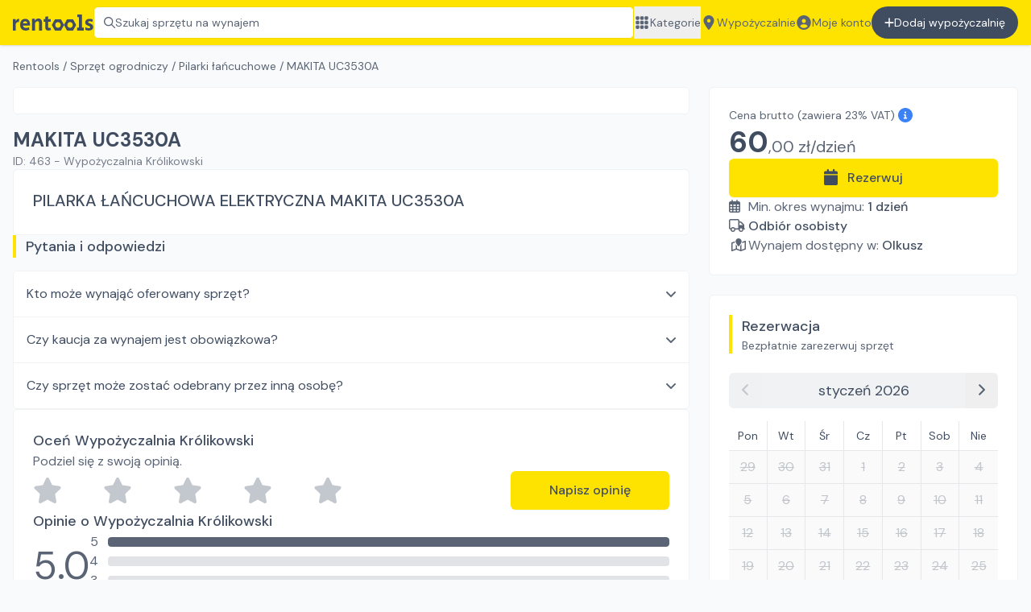

--- FILE ---
content_type: text/html; charset=utf-8
request_url: https://rentools.pl/o/463-makita-uc3530a
body_size: 18715
content:
<!DOCTYPE html><html lang="pl"><head><meta charSet="utf-8"/><meta name="viewport" content="width=device-width, initial-scale=1"/><title>MAKITA  UC3530A - Wynajmij na rentools! | #463 | rentools</title><meta name="description" content="Wynajmij MAKITA  UC3530A. Szybki i tani wynajem narzędzi budowlanych na Rentools ✓ Sprawdź jakie to proste"/><meta property="og:title" content="MAKITA  UC3530A - Wynajmij na rentools | #463"/><meta property="og:description" content="Wynajmij MAKITA  UC3530A. Szybki i tani wynajem narzędzi budowlanych na Rentools  Sprawdź jakie to proste"/><meta property="og:url" content="https://rentools.pl/o/463-makita-uc3530a"/><meta property="og:image" content="https://cdn.rentools.pl/1643499921527%20-%20PILARKA%20%C5%81A%C5%83CUCHOWA%20ELEKTRYCZNA%20MAKITA%20UC3530A.jpg"/><meta property="og:image:alt" content="MAKITA  UC3530A na wynajem"/><link rel="canonical" href="https://rentools.pl/o/463-makita-uc3530a"/><script type="application/ld+json">{"@context":"https://schema.org","@type":"Product","description":"Wynajmij MAKITA  UC3530A. Szybki i tani wynajem narzędzi budowlanych na Rentools  Sprawdź jakie to proste","sku":"makita-uc3530a","image":["https://cdn.rentools.pl/1643499921527%20-%20PILARKA%20%C5%81A%C5%83CUCHOWA%20ELEKTRYCZNA%20MAKITA%20UC3530A.jpg"],"brand":{"@type":"Brand","name":"MAKITA "},"offers":[{"price":"60.00","priceCurrency":"PLN","itemCondition":"https://schema.org/UsedCondition","availability":"https://schema.org/InStock","url":"https://rentools.pl/o/463-makita-uc3530a","@type":"Offer","seller":{"@type":"Organization","name":"Wypożyczalnia Królikowski"}}],"name":"MAKITA  UC3530A"}</script><meta name="robots" content="index,follow"/><script type="application/ld+json">{"@context":"https://schema.org","@type":"BreadcrumbList","itemListElement":[{"@type":"ListItem","position":1,"item":"/","name":"Rentools"},{"@type":"ListItem","position":2,"item":"/wynajem/sprzet-ogrodniczy","name":"Sprzęt ogrodniczy"},{"@type":"ListItem","position":3,"item":"/wynajem/sprzet-ogrodniczy/pilarki-lacuchowe","name":"Pilarki łańcuchowe"},{"@type":"ListItem","position":4,"item":"/o/463-makita-uc3530a","name":"MAKITA UC3530A"}]}</script><link rel="preload" as="image" imageSrcSet="/_next/image?url=https%3A%2F%2Fcdn.rentools.pl%2F1643499921527%2520-%2520PILARKA%2520%25C5%2581A%25C5%2583CUCHOWA%2520ELEKTRYCZNA%2520MAKITA%2520UC3530A.jpg&amp;w=640&amp;q=75 640w, /_next/image?url=https%3A%2F%2Fcdn.rentools.pl%2F1643499921527%2520-%2520PILARKA%2520%25C5%2581A%25C5%2583CUCHOWA%2520ELEKTRYCZNA%2520MAKITA%2520UC3530A.jpg&amp;w=750&amp;q=75 750w, /_next/image?url=https%3A%2F%2Fcdn.rentools.pl%2F1643499921527%2520-%2520PILARKA%2520%25C5%2581A%25C5%2583CUCHOWA%2520ELEKTRYCZNA%2520MAKITA%2520UC3530A.jpg&amp;w=828&amp;q=75 828w, /_next/image?url=https%3A%2F%2Fcdn.rentools.pl%2F1643499921527%2520-%2520PILARKA%2520%25C5%2581A%25C5%2583CUCHOWA%2520ELEKTRYCZNA%2520MAKITA%2520UC3530A.jpg&amp;w=1080&amp;q=75 1080w, /_next/image?url=https%3A%2F%2Fcdn.rentools.pl%2F1643499921527%2520-%2520PILARKA%2520%25C5%2581A%25C5%2583CUCHOWA%2520ELEKTRYCZNA%2520MAKITA%2520UC3530A.jpg&amp;w=1200&amp;q=75 1200w, /_next/image?url=https%3A%2F%2Fcdn.rentools.pl%2F1643499921527%2520-%2520PILARKA%2520%25C5%2581A%25C5%2583CUCHOWA%2520ELEKTRYCZNA%2520MAKITA%2520UC3530A.jpg&amp;w=1920&amp;q=75 1920w, /_next/image?url=https%3A%2F%2Fcdn.rentools.pl%2F1643499921527%2520-%2520PILARKA%2520%25C5%2581A%25C5%2583CUCHOWA%2520ELEKTRYCZNA%2520MAKITA%2520UC3530A.jpg&amp;w=2048&amp;q=75 2048w, /_next/image?url=https%3A%2F%2Fcdn.rentools.pl%2F1643499921527%2520-%2520PILARKA%2520%25C5%2581A%25C5%2583CUCHOWA%2520ELEKTRYCZNA%2520MAKITA%2520UC3530A.jpg&amp;w=3840&amp;q=75 3840w" imageSizes="100vw"/><script type="application/ld+json">{"@context":"https://schema.org","@type":"FAQPage","mainEntity":[{"@type":"Question","name":"Kto może wynająć oferowany sprzęt?","acceptedAnswer":{"@type":"Answer","text":"Zapraszamy do współpracy osoby prywatne jak również firmy."}},{"@type":"Question","name":"Czy kaucja za wynajem jest obowiązkowa?","acceptedAnswer":{"@type":"Answer","text":"Przy wynajmie maszyn i sprzętu budowlanego kaucja jest zawsze pobierana."}},{"@type":"Question","name":"Czy sprzęt może zostać odebrany przez inną osobę?","acceptedAnswer":{"@type":"Answer","text":"Tak. Natomiast więcej informacji przekażemy podczas rezerwacji sprzętu."}}]}</script><meta name="next-head-count" content="15"/><link rel="apple-touch-icon" sizes="180x180" href="/apple-touch-icon.png"/><link rel="icon" type="image/png" sizes="32x32" href="/favicon-32x32.png"/><link rel="icon" type="image/png" sizes="16x16" href="/favicon-16x16.png"/><link rel="manifest" href="/site.webmanifest" crossorigin="use-credentials"/><link rel="mask-icon" href="/safari-pinned-tab.svg" color="#5bbad5"/><meta name="msapplication-TileColor" content="#da532c"/><meta name="theme-color" content="#FFE300"/><meta property="og:title" content="rentools.pl - wyszukiwarka wypożyczalni sprzętu budowlanego"/><link rel="preload" href="/_next/static/media/7ab938503e4547a1-s.p.woff2" as="font" type="font/woff2" crossorigin="anonymous" data-next-font="size-adjust"/><link rel="preload" href="/_next/static/media/13971731025ec697-s.p.woff2" as="font" type="font/woff2" crossorigin="anonymous" data-next-font="size-adjust"/><link rel="preload" href="/_next/static/css/799c120c7e500042.css" as="style"/><link rel="stylesheet" href="/_next/static/css/799c120c7e500042.css" data-n-g=""/><link rel="preload" href="/_next/static/css/1c718436c03a020e.css" as="style"/><link rel="stylesheet" href="/_next/static/css/1c718436c03a020e.css" data-n-p=""/><noscript data-n-css=""></noscript><script defer="" nomodule="" src="/_next/static/chunks/polyfills-42372ed130431b0a.js"></script><script src="/_next/static/chunks/webpack-bf86a87b788925df.js" defer=""></script><script src="/_next/static/chunks/framework-1131c119c295397d.js" defer=""></script><script src="/_next/static/chunks/main-924d424ce1bed8de.js" defer=""></script><script src="/_next/static/chunks/pages/_app-e6247172f6d10e87.js" defer=""></script><script src="/_next/static/chunks/8bb324dd-1c72e3aec73266f4.js" defer=""></script><script src="/_next/static/chunks/1792-511a3dd9e24f9ea9.js" defer=""></script><script src="/_next/static/chunks/2748-47da3dfa0f946c2c.js" defer=""></script><script src="/_next/static/chunks/157-5296353b2b65721b.js" defer=""></script><script src="/_next/static/chunks/9250-25faf14e0154b67b.js" defer=""></script><script src="/_next/static/chunks/1850-0a3390b518ae49f3.js" defer=""></script><script src="/_next/static/chunks/6511-0afe8d2655c40fe7.js" defer=""></script><script src="/_next/static/chunks/9826-876d2031ddc24989.js" defer=""></script><script src="/_next/static/chunks/6021-5c91cd20e22e0ff5.js" defer=""></script><script src="/_next/static/chunks/pages/o/%5Bslug%5D-6ac27016f0efcb5d.js" defer=""></script><script src="/_next/static/4MXr-9jqmJY2E0qdatrzU/_buildManifest.js" defer=""></script><script src="/_next/static/4MXr-9jqmJY2E0qdatrzU/_ssgManifest.js" defer=""></script></head><body><div id="__next"><div class="__className_d87903"><div><div class="h-14" id="top-bar"><div class="fixed inset-x-0 top-0 z-30 h-14"><div class="relative h-full"><header class="h-full flex justify-center bg-main py-2 px-4 shadow text-secondary-text"><div class="h-full max-w-7xl w-full flex gap-4 lg:gap-8 justify-between"><a href="/"><img class="object-contain cursor-pointer h-[40px] max-w-[100px]" alt="Rentools wypożyczalnie sprzętu i maszyn budowlanych" src="/_assets/identity/logo_black.svg"/></a><button class="flex gap-2 items-center border border-main-dark px-3 rounded-md bg-white cursor-pointer w-full text-left text-sm text-gray-6 whitespace-nowrap overflow-x-hidden hover:border-gray-4 duration-300 relative"><svg aria-hidden="true" focusable="false" data-prefix="far" data-icon="magnifying-glass" class="svg-inline--fa fa-magnifying-glass " role="img" xmlns="http://www.w3.org/2000/svg" viewBox="0 0 512 512"><path fill="currentColor" d="M504.1 471l-134-134C399.1 301.5 415.1 256.8 415.1 208c0-114.9-93.13-208-208-208S-.0002 93.13-.0002 208S93.12 416 207.1 416c48.79 0 93.55-16.91 129-45.04l134 134C475.7 509.7 481.9 512 488 512s12.28-2.344 16.97-7.031C514.3 495.6 514.3 480.4 504.1 471zM48 208c0-88.22 71.78-160 160-160s160 71.78 160 160s-71.78 160-160 160S48 296.2 48 208z"></path></svg><span>Szukaj sprzętu na wynajem</span><div class="absolute inset-y-0 right-0 w-12 bg-gradient-to-r from-transparent to-white"></div></button><nav class="hidden lg:block text-sm"><ul class="flex gap-4 h-full"><button class="whitespace-nowrap hover:underline flex items-center gap-2"><svg aria-hidden="true" focusable="false" data-prefix="fas" data-icon="grid" class="svg-inline--fa fa-grid fa-lg w-5 shrink-0" role="img" xmlns="http://www.w3.org/2000/svg" viewBox="0 0 448 512"><path fill="currentColor" d="M0 72C0 49.91 17.91 32 40 32H88C110.1 32 128 49.91 128 72V120C128 142.1 110.1 160 88 160H40C17.91 160 0 142.1 0 120V72zM0 232C0 209.9 17.91 192 40 192H88C110.1 192 128 209.9 128 232V280C128 302.1 110.1 320 88 320H40C17.91 320 0 302.1 0 280V232zM128 440C128 462.1 110.1 480 88 480H40C17.91 480 0 462.1 0 440V392C0 369.9 17.91 352 40 352H88C110.1 352 128 369.9 128 392V440zM160 72C160 49.91 177.9 32 200 32H248C270.1 32 288 49.91 288 72V120C288 142.1 270.1 160 248 160H200C177.9 160 160 142.1 160 120V72zM288 280C288 302.1 270.1 320 248 320H200C177.9 320 160 302.1 160 280V232C160 209.9 177.9 192 200 192H248C270.1 192 288 209.9 288 232V280zM160 392C160 369.9 177.9 352 200 352H248C270.1 352 288 369.9 288 392V440C288 462.1 270.1 480 248 480H200C177.9 480 160 462.1 160 440V392zM448 120C448 142.1 430.1 160 408 160H360C337.9 160 320 142.1 320 120V72C320 49.91 337.9 32 360 32H408C430.1 32 448 49.91 448 72V120zM320 232C320 209.9 337.9 192 360 192H408C430.1 192 448 209.9 448 232V280C448 302.1 430.1 320 408 320H360C337.9 320 320 302.1 320 280V232zM448 440C448 462.1 430.1 480 408 480H360C337.9 480 320 462.1 320 440V392C320 369.9 337.9 352 360 352H408C430.1 352 448 369.9 448 392V440z"></path></svg>Kategorie</button><a class="whitespace-nowrap hover:underline flex items-center gap-2" href="/wypozyczalnie"><svg aria-hidden="true" focusable="false" data-prefix="fas" data-icon="location-dot" class="svg-inline--fa fa-location-dot fa-lg w-5 shrink-0" role="img" xmlns="http://www.w3.org/2000/svg" viewBox="0 0 384 512"><path fill="currentColor" d="M168.3 499.2C116.1 435 0 279.4 0 192C0 85.96 85.96 0 192 0C298 0 384 85.96 384 192C384 279.4 267 435 215.7 499.2C203.4 514.5 180.6 514.5 168.3 499.2H168.3zM192 256C227.3 256 256 227.3 256 192C256 156.7 227.3 128 192 128C156.7 128 128 156.7 128 192C128 227.3 156.7 256 192 256z"></path></svg>Wypożyczalnie</a><a class="whitespace-nowrap hover:underline flex items-center gap-2" href="/auth/signin"><svg aria-hidden="true" focusable="false" data-prefix="fas" data-icon="circle-user" class="svg-inline--fa fa-circle-user fa-lg w-5 shrink-0" role="img" xmlns="http://www.w3.org/2000/svg" viewBox="0 0 512 512"><path fill="currentColor" d="M256 0C114.6 0 0 114.6 0 256s114.6 256 256 256s256-114.6 256-256S397.4 0 256 0zM256 128c39.77 0 72 32.24 72 72S295.8 272 256 272c-39.76 0-72-32.24-72-72S216.2 128 256 128zM256 448c-52.93 0-100.9-21.53-135.7-56.29C136.5 349.9 176.5 320 224 320h64c47.54 0 87.54 29.88 103.7 71.71C356.9 426.5 308.9 448 256 448z"></path></svg>Moje konto</a><a class="whitespace-nowrap bg-primary-text py-2 lg:py-0 px-4 rounded-full text-white hover:bg-black duration-300 flex justify-center gap-2 items-center" href="/auth/signup?type=partner"><svg aria-hidden="true" focusable="false" data-prefix="fas" data-icon="plus" class="svg-inline--fa fa-plus fa-1x " role="img" xmlns="http://www.w3.org/2000/svg" viewBox="0 0 448 512"><path fill="currentColor" d="M432 256c0 17.69-14.33 32.01-32 32.01H256v144c0 17.69-14.33 31.99-32 31.99s-32-14.3-32-31.99v-144H48c-17.67 0-32-14.32-32-32.01s14.33-31.99 32-31.99H192v-144c0-17.69 14.33-32.01 32-32.01s32 14.32 32 32.01v144h144C417.7 224 432 238.3 432 256z"></path></svg>Dodaj wypożyczalnię</a></ul></nav><button aria-label="Zamknij menu" class="w-8 self-stretch flex-shrink-0 lg:hidden"><svg aria-hidden="true" focusable="false" data-prefix="fas" data-icon="bars" class="svg-inline--fa fa-bars fa-lg " role="img" xmlns="http://www.w3.org/2000/svg" viewBox="0 0 448 512"><path fill="currentColor" d="M0 96C0 78.33 14.33 64 32 64H416C433.7 64 448 78.33 448 96C448 113.7 433.7 128 416 128H32C14.33 128 0 113.7 0 96zM0 256C0 238.3 14.33 224 32 224H416C433.7 224 448 238.3 448 256C448 273.7 433.7 288 416 288H32C14.33 288 0 273.7 0 256zM416 448H32C14.33 448 0 433.7 0 416C0 398.3 14.33 384 32 384H416C433.7 384 448 398.3 448 416C448 433.7 433.7 448 416 448z"></path></svg></button></div></header></div></div></div><div class="text-secondary-text"><div class="lg:px-4 mb-4 lg:mb-6 flex justify-center text-secondary-text"><div class="max-w-7xl w-full"><div class="mx-4 lg:mx-0 my-2 lg:my-4 flex flex-col gap-2 lg:gap-4"><div class="text-sm text-secondary-text overflow-y-auto whitespace-nowrap no-scrollbar"><a class="hover:underline" href="/">Rentools</a><span> / </span><a class="hover:underline" href="/wynajem/sprzet-ogrodniczy">Sprzęt ogrodniczy</a><span> / </span><a class="hover:underline" href="/wynajem/sprzet-ogrodniczy/pilarki-lacuchowe">Pilarki łańcuchowe</a><span> / </span><span>MAKITA UC3530A</span></div></div><div class="relative flex flex-col gap-4"><div class="lg:w-[calc(100%-25.5rem)]"><div class="lg:rounded-md overflow-hidden border-y lg:border border-gray-2"><div class="bg-white p-4"><div class="relative aspect-video"><span style="box-sizing:border-box;display:block;overflow:hidden;width:initial;height:initial;background:none;opacity:1;border:0;margin:0;padding:0;position:absolute;top:0;left:0;bottom:0;right:0"><img alt="MAKITA UC3530A na wynajem" sizes="100vw" srcSet="/_next/image?url=https%3A%2F%2Fcdn.rentools.pl%2F1643499921527%2520-%2520PILARKA%2520%25C5%2581A%25C5%2583CUCHOWA%2520ELEKTRYCZNA%2520MAKITA%2520UC3530A.jpg&amp;w=640&amp;q=75 640w, /_next/image?url=https%3A%2F%2Fcdn.rentools.pl%2F1643499921527%2520-%2520PILARKA%2520%25C5%2581A%25C5%2583CUCHOWA%2520ELEKTRYCZNA%2520MAKITA%2520UC3530A.jpg&amp;w=750&amp;q=75 750w, /_next/image?url=https%3A%2F%2Fcdn.rentools.pl%2F1643499921527%2520-%2520PILARKA%2520%25C5%2581A%25C5%2583CUCHOWA%2520ELEKTRYCZNA%2520MAKITA%2520UC3530A.jpg&amp;w=828&amp;q=75 828w, /_next/image?url=https%3A%2F%2Fcdn.rentools.pl%2F1643499921527%2520-%2520PILARKA%2520%25C5%2581A%25C5%2583CUCHOWA%2520ELEKTRYCZNA%2520MAKITA%2520UC3530A.jpg&amp;w=1080&amp;q=75 1080w, /_next/image?url=https%3A%2F%2Fcdn.rentools.pl%2F1643499921527%2520-%2520PILARKA%2520%25C5%2581A%25C5%2583CUCHOWA%2520ELEKTRYCZNA%2520MAKITA%2520UC3530A.jpg&amp;w=1200&amp;q=75 1200w, /_next/image?url=https%3A%2F%2Fcdn.rentools.pl%2F1643499921527%2520-%2520PILARKA%2520%25C5%2581A%25C5%2583CUCHOWA%2520ELEKTRYCZNA%2520MAKITA%2520UC3530A.jpg&amp;w=1920&amp;q=75 1920w, /_next/image?url=https%3A%2F%2Fcdn.rentools.pl%2F1643499921527%2520-%2520PILARKA%2520%25C5%2581A%25C5%2583CUCHOWA%2520ELEKTRYCZNA%2520MAKITA%2520UC3530A.jpg&amp;w=2048&amp;q=75 2048w, /_next/image?url=https%3A%2F%2Fcdn.rentools.pl%2F1643499921527%2520-%2520PILARKA%2520%25C5%2581A%25C5%2583CUCHOWA%2520ELEKTRYCZNA%2520MAKITA%2520UC3530A.jpg&amp;w=3840&amp;q=75 3840w" src="/_next/image?url=https%3A%2F%2Fcdn.rentools.pl%2F1643499921527%2520-%2520PILARKA%2520%25C5%2581A%25C5%2583CUCHOWA%2520ELEKTRYCZNA%2520MAKITA%2520UC3530A.jpg&amp;w=3840&amp;q=75" decoding="async" data-nimg="fill" style="position:absolute;top:0;left:0;bottom:0;right:0;box-sizing:border-box;padding:0;border:none;margin:auto;display:block;width:0;height:0;min-width:100%;max-width:100%;min-height:100%;max-height:100%;object-fit:contain"/></span></div></div></div><div class="mx-4 lg:mx-0 mt-4"><h1 class="m-0 text-2xl font-bold text-primary-text">MAKITA UC3530A</h1><div class="text-xs md:text-sm text-gray-5 line-clamp-1">ID: <!-- -->463<!-- --> - <!-- -->Wypożyczalnia Królikowski</div><button class="lg:hidden text-blue-600 mt-2 w-full bg-blue-100 rounded-md py-1">Pokaż opis <svg aria-hidden="true" focusable="false" data-prefix="fas" data-icon="arrow-down" class="svg-inline--fa fa-arrow-down " role="img" xmlns="http://www.w3.org/2000/svg" viewBox="0 0 384 512"><path fill="currentColor" d="M374.6 310.6l-160 160C208.4 476.9 200.2 480 192 480s-16.38-3.125-22.62-9.375l-160-160c-12.5-12.5-12.5-32.75 0-45.25s32.75-12.5 45.25 0L160 370.8V64c0-17.69 14.33-31.1 31.1-31.1S224 46.31 224 64v306.8l105.4-105.4c12.5-12.5 32.75-12.5 45.25 0S387.1 298.1 374.6 310.6z"></path></svg></button></div></div><div class="lg:absolute lg:w-[24rem] box-border top-0 right-0"><div class="p-4 lg:p-6 bg-white lg:rounded-md border-y lg:border border-gray-2"><section class="flex flex-col gap-4"><div><div class="group relative text-sm"><span>Cena brutto</span> (zawiera 23% VAT) <svg aria-hidden="true" focusable="false" data-prefix="fas" data-icon="circle-info" class="svg-inline--fa fa-circle-info fa-lg text-blue-500" role="img" xmlns="http://www.w3.org/2000/svg" viewBox="0 0 512 512"><path fill="currentColor" d="M256 0C114.6 0 0 114.6 0 256s114.6 256 256 256s256-114.6 256-256S397.4 0 256 0zM256 128c17.67 0 32 14.33 32 32c0 17.67-14.33 32-32 32S224 177.7 224 160C224 142.3 238.3 128 256 128zM296 384h-80C202.8 384 192 373.3 192 360s10.75-24 24-24h16v-64H224c-13.25 0-24-10.75-24-24S210.8 224 224 224h32c13.25 0 24 10.75 24 24v88h16c13.25 0 24 10.75 24 24S309.3 384 296 384z"></path></svg><div class="opacity-0 group-hover:opacity-100 absolute bg-gray-6 text-white px-2 py-1 rounded-md top-0 left-0 -translate-y-full duration-300">Wypożyczalnia <span class="text-main">jest</span> płatnikiem VAT</div></div><div class="text-4xl mt-1"><span class="font-bold text-primary-text">60</span><span class="text-xl">,<!-- -->00<!-- --> zł/<!-- -->dzień</span></div></div><div class="flex flex-col gap-2"><button class="shadow-sm rounded-md text-base text-primary-text font-medium bg-main hover:bg-gradient-to-b from-main to-main-dark px-6 md:px-12 py-3" type="button"><svg aria-hidden="true" focusable="false" data-prefix="fas" data-icon="calendar" class="svg-inline--fa fa-calendar fa-lg mr-3" role="img" xmlns="http://www.w3.org/2000/svg" viewBox="0 0 448 512"><path fill="currentColor" d="M96 32C96 14.33 110.3 0 128 0C145.7 0 160 14.33 160 32V64H288V32C288 14.33 302.3 0 320 0C337.7 0 352 14.33 352 32V64H400C426.5 64 448 85.49 448 112V160H0V112C0 85.49 21.49 64 48 64H96V32zM448 464C448 490.5 426.5 512 400 512H48C21.49 512 0 490.5 0 464V192H448V464z"></path></svg>Rezerwuj</button></div><ul class="flex flex-col gap-2"><li><span class="inline-block w-6"><svg aria-hidden="true" focusable="false" data-prefix="far" data-icon="calendar-days" class="svg-inline--fa fa-calendar-days " role="img" xmlns="http://www.w3.org/2000/svg" viewBox="0 0 448 512"><path fill="currentColor" d="M152 64H296V24C296 10.75 306.7 0 320 0C333.3 0 344 10.75 344 24V64H384C419.3 64 448 92.65 448 128V448C448 483.3 419.3 512 384 512H64C28.65 512 0 483.3 0 448V128C0 92.65 28.65 64 64 64H104V24C104 10.75 114.7 0 128 0C141.3 0 152 10.75 152 24V64zM48 248H128V192H48V248zM48 296V360H128V296H48zM176 296V360H272V296H176zM320 296V360H400V296H320zM400 192H320V248H400V192zM400 408H320V464H384C392.8 464 400 456.8 400 448V408zM272 408H176V464H272V408zM128 408H48V448C48 456.8 55.16 464 64 464H128V408zM272 192H176V248H272V192z"></path></svg></span><span>Min. okres wynajmu: </span><span class="font-medium text-primary-text">1<!-- --> <!-- -->dzień</span></li><li><span class="inline-block w-6"><svg aria-hidden="true" focusable="false" data-prefix="far" data-icon="truck" class="svg-inline--fa fa-truck " role="img" xmlns="http://www.w3.org/2000/svg" viewBox="0 0 640 512"><path fill="currentColor" d="M256 416C256 469 213 512 160 512C106.1 512 64 469 64 416C28.65 416 0 387.3 0 352V64C0 28.65 28.65 0 64 0H352C387.3 0 416 28.65 416 64V96H458.7C473.6 96 487.8 101.9 498.3 112.4L591.6 205.7C602.1 216.2 608 230.4 608 245.3V368H616C629.3 368 640 378.7 640 392C640 405.3 629.3 416 616 416H576C576 469 533 512 480 512C426.1 512 384 469 384 416H256zM352 48H64C55.16 48 48 55.16 48 64V352C48 360.8 55.16 368 64 368H76.84C93.44 339.3 124.5 320 160 320C195.5 320 226.6 339.3 243.2 368H352C360.8 368 368 360.8 368 352V64C368 55.16 360.8 48 352 48zM464.4 146.3C462.9 144.8 460.9 144 458.7 144H416V240H558C557.9 239.9 557.8 239.7 557.7 239.6L464.4 146.3zM160 368C133.5 368 112 389.5 112 416C112 442.5 133.5 464 160 464C186.5 464 208 442.5 208 416C208 389.5 186.5 368 160 368zM480 464C506.5 464 528 442.5 528 416C528 389.5 506.5 368 480 368C453.5 368 432 389.5 432 416C432 442.5 453.5 464 480 464z"></path></svg></span><span class="font-medium text-primary-text">Odbiór osobisty</span></li><li><svg aria-hidden="true" focusable="false" data-prefix="far" data-icon="map-location" class="svg-inline--fa fa-map-location inline-block w-6" role="img" xmlns="http://www.w3.org/2000/svg" viewBox="0 0 576 512"><path fill="currentColor" d="M375.6 207.8L375.5 207.1C372.4 213.3 369.2 218.7 365.9 224C361.5 231 356.9 237.1 352.4 244.8C352.3 244.1 352.1 245.2 352 245.4C333.9 272.3 315.3 296.4 302.8 311.1C295.1 321.6 280.9 321.6 273.2 311.1C260.7 296.4 242.1 272.3 224 245.4C205.6 218.1 187.7 187.9 177.3 160.9C176.5 158.8 175.7 156.7 174.1 154.6C170.6 142 168 130.3 168 120C168 115.3 168.3 110.7 168.8 106.2C175.6 46.44 226.4 0 288 0C354.3 0 408 53.73 408 120C408 128.6 406.2 138.3 402.1 148.6C397.3 166.1 387.4 187.5 375.6 207.8V207.8zM400 229.5V453.7L528 407.2V154.3L419.3 193.8C421.5 189.1 423.6 184.5 425.6 179.9C431.5 165.8 436.6 150.7 438.8 135.6L543.8 97.44C551.2 94.77 559.4 95.85 565.8 100.3C572.2 104.8 576 112.2 576 119.1V424C576 434.1 569.7 443.1 560.2 446.6L384.2 510.6C378.9 512.5 373.1 512.5 367.8 510.6L200 449.5L32.2 510.6C24.84 513.2 16.64 512.2 10.23 507.7C3.819 503.2 0 495.8 0 488V184C0 173.9 6.314 164.9 15.8 161.4L136 117.7C136 118.5 136 119.2 136 119.1C136 135.1 139.7 150.7 144.9 165.6L48 200.8V453.7L176 407.2V229.5C177.8 232.4 179.5 235.3 181.3 238.2C195.2 260.7 210.5 282.4 224 300.6V407.2L352 453.7V300.6C365.5 282.4 380.8 260.7 394.7 238.2C396.5 235.3 398.2 232.4 400 229.5V229.5z"></path></svg>Wynajem dostępny w:<!-- --> <a class="inline font-medium text-primary-text hover:underline" href="/wypozyczalnia/wypozyczalnia-krolikowski">Olkusz</a></li></ul></section></div><section class="mt-4 lg:mt-6 bg-white lg:rounded-md border-y lg:border border-gray-2"><div class="p-4 lg:p-6"><div><div class="border-l-4 border-main pl-3"><h2 class="text-primary-text text-lg font-medium  m-0">Rezerwacja</h2><div class="text-sm">Bezpłatnie zarezerwuj sprzęt</div></div><div class="mt-4 lg:mt-6"><div class="flex flex-col gap-4"><div class="text-secondary-text"><div class="flex items-center text-lg bg-gray-2 rounded-md overflow-hidden"><button class="py-2 px-4 opacity-30" type="button" disabled=""><svg aria-hidden="true" focusable="false" data-prefix="fas" data-icon="angle-left" class="svg-inline--fa fa-angle-left " role="img" xmlns="http://www.w3.org/2000/svg" viewBox="0 0 256 512"><path fill="currentColor" d="M192 448c-8.188 0-16.38-3.125-22.62-9.375l-160-160c-12.5-12.5-12.5-32.75 0-45.25l160-160c12.5-12.5 32.75-12.5 45.25 0s12.5 32.75 0 45.25L77.25 256l137.4 137.4c12.5 12.5 12.5 32.75 0 45.25C208.4 444.9 200.2 448 192 448z"></path></svg></button><div class="flex-1 text-primary-text text-center">styczeń 2026</div><button class="py-2 px-4 hover:bg-gray-3" type="button"><svg aria-hidden="true" focusable="false" data-prefix="fas" data-icon="angle-right" class="svg-inline--fa fa-angle-right " role="img" xmlns="http://www.w3.org/2000/svg" viewBox="0 0 256 512"><path fill="currentColor" d="M64 448c-8.188 0-16.38-3.125-22.62-9.375c-12.5-12.5-12.5-32.75 0-45.25L178.8 256L41.38 118.6c-12.5-12.5-12.5-32.75 0-45.25s32.75-12.5 45.25 0l160 160c12.5 12.5 12.5 32.75 0 45.25l-160 160C80.38 444.9 72.19 448 64 448z"></path></svg></button></div><div class="grid grid-cols-7 mt-4 text-primary-text"><div class="py-2 text-center italic text-sm border-b border-gray-200 border-r">Pon</div><div class="py-2 text-center italic text-sm border-b border-gray-200 border-r">Wt</div><div class="py-2 text-center italic text-sm border-b border-gray-200 border-r">Śr</div><div class="py-2 text-center italic text-sm border-b border-gray-200 border-r">Cz</div><div class="py-2 text-center italic text-sm border-b border-gray-200 border-r">Pt</div><div class="py-2 text-center italic text-sm border-b border-gray-200 border-r">Sob</div><div class="py-2 text-center italic text-sm border-b border-gray-200">Nie</div><button disabled="" type="button" class="relative text-center py-2 border-gray-200 border-r border-b line-through cursor-not-allowed"><div class="opacity-30"><div class="relative">29</div></div></button><button disabled="" type="button" class="relative text-center py-2 border-gray-200 border-r border-b line-through cursor-not-allowed"><div class="opacity-30"><div class="relative">30</div></div></button><button disabled="" type="button" class="relative text-center py-2 border-gray-200 border-r border-b line-through cursor-not-allowed"><div class="opacity-30"><div class="relative">31</div></div></button><button disabled="" type="button" class="relative text-center py-2 border-gray-200 border-r border-b line-through cursor-not-allowed"><div class="opacity-30"><div class="relative">1</div></div></button><button disabled="" type="button" class="relative text-center py-2 border-gray-200 border-r border-b line-through cursor-not-allowed"><div class="opacity-30"><div class="relative">2</div></div></button><button disabled="" type="button" class="relative text-center py-2 border-gray-200 border-r border-b line-through cursor-not-allowed"><div class="opacity-30"><div class="relative">3</div></div></button><button disabled="" type="button" class="relative text-center py-2 border-gray-200 border-b line-through cursor-not-allowed"><div class="opacity-30"><div class="relative">4</div></div></button><button disabled="" type="button" class="relative text-center py-2 border-gray-200 border-r border-b line-through cursor-not-allowed"><div class="opacity-30"><div class="relative">5</div></div></button><button disabled="" type="button" class="relative text-center py-2 border-gray-200 border-r border-b line-through cursor-not-allowed"><div class="opacity-30"><div class="relative">6</div></div></button><button disabled="" type="button" class="relative text-center py-2 border-gray-200 border-r border-b line-through cursor-not-allowed"><div class="opacity-30"><div class="relative">7</div></div></button><button disabled="" type="button" class="relative text-center py-2 border-gray-200 border-r border-b line-through cursor-not-allowed"><div class="opacity-30"><div class="relative">8</div></div></button><button disabled="" type="button" class="relative text-center py-2 border-gray-200 border-r border-b line-through cursor-not-allowed"><div class="opacity-30"><div class="relative">9</div></div></button><button disabled="" type="button" class="relative text-center py-2 border-gray-200 border-r border-b line-through cursor-not-allowed"><div class="opacity-30"><div class="relative">10</div></div></button><button disabled="" type="button" class="relative text-center py-2 border-gray-200 border-b line-through cursor-not-allowed"><div class="opacity-30"><div class="relative">11</div></div></button><button disabled="" type="button" class="relative text-center py-2 border-gray-200 border-r border-b line-through cursor-not-allowed"><div class="opacity-30"><div class="relative">12</div></div></button><button disabled="" type="button" class="relative text-center py-2 border-gray-200 border-r border-b line-through cursor-not-allowed"><div class="opacity-30"><div class="relative">13</div></div></button><button disabled="" type="button" class="relative text-center py-2 border-gray-200 border-r border-b line-through cursor-not-allowed"><div class="opacity-30"><div class="relative">14</div></div></button><button disabled="" type="button" class="relative text-center py-2 border-gray-200 border-r border-b line-through cursor-not-allowed"><div class="opacity-30"><div class="relative">15</div></div></button><button disabled="" type="button" class="relative text-center py-2 border-gray-200 border-r border-b line-through cursor-not-allowed"><div class="opacity-30"><div class="relative">16</div></div></button><button disabled="" type="button" class="relative text-center py-2 border-gray-200 border-r border-b line-through cursor-not-allowed"><div class="opacity-30"><div class="relative">17</div></div></button><button disabled="" type="button" class="relative text-center py-2 border-gray-200 border-b line-through cursor-not-allowed"><div class="opacity-30"><div class="relative">18</div></div></button><button disabled="" type="button" class="relative text-center py-2 border-gray-200 border-r border-b line-through cursor-not-allowed"><div class="opacity-30"><div class="relative">19</div></div></button><button disabled="" type="button" class="relative text-center py-2 border-gray-200 border-r border-b line-through cursor-not-allowed"><div class="opacity-30"><div class="relative">20</div></div></button><button disabled="" type="button" class="relative text-center py-2 border-gray-200 border-r border-b line-through cursor-not-allowed"><div class="opacity-30"><div class="relative">21</div></div></button><button disabled="" type="button" class="relative text-center py-2 border-gray-200 border-r border-b line-through cursor-not-allowed"><div class="opacity-30"><div class="relative">22</div></div></button><button disabled="" type="button" class="relative text-center py-2 border-gray-200 border-r border-b line-through cursor-not-allowed"><div class="opacity-30"><div class="relative">23</div></div></button><button disabled="" type="button" class="relative text-center py-2 border-gray-200 border-r border-b line-through cursor-not-allowed"><div class="opacity-30"><div class="relative">24</div></div></button><button disabled="" type="button" class="relative text-center py-2 border-gray-200 border-b line-through cursor-not-allowed"><div class="opacity-30"><div class="relative">25</div></div></button><button disabled="" type="button" class="relative text-center py-2 border-gray-200 border-r line-through cursor-not-allowed"><div class="opacity-30"><div class="relative">26</div></div></button><button type="button" class="relative text-center py-2 border-gray-200 border-r hover:bg-gray-2"><div class=""><div class="relative">27</div></div></button><button type="button" class="relative text-center py-2 border-gray-200 border-r hover:bg-gray-2"><div class=""><div class="relative">28</div></div></button><button type="button" class="relative text-center py-2 border-gray-200 border-r hover:bg-gray-2"><div class=""><div class="relative">29</div></div></button><button type="button" class="relative text-center py-2 border-gray-200 border-r hover:bg-gray-2"><div class=""><div class="relative">30</div></div></button><button type="button" class="relative text-center py-2 border-gray-200 border-r hover:bg-gray-2"><div class=""><div class="relative">31</div></div></button><button disabled="" type="button" class="relative text-center py-2 border-gray-200 line-through cursor-not-allowed"><div class="opacity-30"><div class="relative">1</div></div></button></div><div class="mt-4 flex items-center justify-between"><button class="underline text-sm opacity-30 cursor-not-allowed" disabled="">Wyczyść wybór</button></div></div><div class="flex flex-col gap-3"><div class="border rounded-md overflow-hidden"><div class="flex items-center py-2 px-4"><div class="flex-1"><div>Odbiór<!-- -->:</div><div class="text-primary-text font-medium text-lg">Nie wybrano</div></div></div></div><div class="border rounded-md overflow-hidden"><div class="flex items-center py-2 px-4"><div class="flex-1"><div>Zwrot<!-- -->:</div><div class="text-primary-text font-medium text-lg">Nie wybrano</div></div></div></div></div><div><div>Czas wynajmu: <span class="text-primary-text font-bold">-</span></div><div>Liczba <!-- -->dni<!-- --> do opłacenia: <span class="text-primary-text font-bold">-</span></div></div><button class="w-full shadow-sm rounded-md text-base text-primary-text font-medium bg-main hover:bg-gradient-to-b from-main to-main-dark px-6 md:px-12 py-3" type="button">Dalej</button></div></div></div></div></section><section class="mt-4 lg:mt-6 bg-white lg:rounded-md border-y lg:border border-gray-2"><div class="p-4 lg:p-6"><div class="flex flex-col gap-3"><div class="border-l-4 border-main pl-3"><h2 class="text-primary-text text-lg font-medium  m-0">Wypożyczalnia</h2></div><a class="flex justify-center" href="/wypozyczalnia/wypozyczalnia-krolikowski"><span style="box-sizing:border-box;display:inline-block;overflow:hidden;width:initial;height:initial;background:none;opacity:1;border:0;margin:0;padding:0;position:relative;max-width:100%"><span style="box-sizing:border-box;display:block;width:initial;height:initial;background:none;opacity:1;border:0;margin:0;padding:0;max-width:100%"><img style="display:block;max-width:100%;width:initial;height:initial;background:none;opacity:1;border:0;margin:0;padding:0" alt="" aria-hidden="true" src="data:image/svg+xml,%3csvg%20xmlns=%27http://www.w3.org/2000/svg%27%20version=%271.1%27%20width=%27334%27%20height=%27144%27/%3e"/></span><img alt="Wypożyczalnia Królikowski logo" src="[data-uri]" decoding="async" data-nimg="intrinsic" class="rounded-md" style="position:absolute;top:0;left:0;bottom:0;right:0;box-sizing:border-box;padding:0;border:none;margin:auto;display:block;width:0;height:0;min-width:100%;max-width:100%;min-height:100%;max-height:100%;object-fit:contain"/><noscript><img alt="Wypożyczalnia Królikowski logo" loading="lazy" decoding="async" data-nimg="intrinsic" style="position:absolute;top:0;left:0;bottom:0;right:0;box-sizing:border-box;padding:0;border:none;margin:auto;display:block;width:0;height:0;min-width:100%;max-width:100%;min-height:100%;max-height:100%;object-fit:contain" class="rounded-md" srcSet="/_next/image?url=https%3A%2F%2Fcdn.rentools.pl%2F1642683241924%2520-%2520elektronarzedzia-marcin-krolikowski-logo-1549545075.jpg&amp;w=384&amp;q=75 1x, /_next/image?url=https%3A%2F%2Fcdn.rentools.pl%2F1642683241924%2520-%2520elektronarzedzia-marcin-krolikowski-logo-1549545075.jpg&amp;w=750&amp;q=75 2x" src="/_next/image?url=https%3A%2F%2Fcdn.rentools.pl%2F1642683241924%2520-%2520elektronarzedzia-marcin-krolikowski-logo-1549545075.jpg&amp;w=750&amp;q=75"/></noscript></span></a><div><a class="block text-center hover:underline" href="/wypozyczalnia/wypozyczalnia-krolikowski">Wypożyczalnia Królikowski</a><p class="text-center text-sm"></p></div><div><div class="font-bold text-primary-text">Olkusz</div><div>Mickiewicza 17A, 32-300 Olkusz</div></div><button class="group bg-cover rounded-md border border-gray-2 p-6" style="background-image:url(&quot;/_assets/map/preview.png&quot;)"><div class="w-fit flex items-center gap-2 mx-auto bg-white group-hover:bg-gray-1 rounded-md border border-gray-2 px-4 py-3 font-medium shadow-md"><svg aria-hidden="true" focusable="false" data-prefix="fas" data-icon="location-dot" class="svg-inline--fa fa-location-dot fa-lg text-red-500" role="img" xmlns="http://www.w3.org/2000/svg" viewBox="0 0 384 512"><path fill="currentColor" d="M168.3 499.2C116.1 435 0 279.4 0 192C0 85.96 85.96 0 192 0C298 0 384 85.96 384 192C384 279.4 267 435 215.7 499.2C203.4 514.5 180.6 514.5 168.3 499.2H168.3zM192 256C227.3 256 256 227.3 256 192C256 156.7 227.3 128 192 128C156.7 128 128 156.7 128 192C128 227.3 156.7 256 192 256z"></path></svg>Pokaż na mapie</div></button><a class="underline text-sm text-center" href="/wypozyczalnia/wypozyczalnia-krolikowski">Inny sprzęt tej wypożyczalni</a></div></div></section><section class="mt-4 lg:mt-6 bg-white lg:rounded-md overflow-hidden border-y lg:border border-gray-2"><div><div class="px-4 md:px-6 py-4"><div class="flex items-center gap-2 text-primary-text w-full"><svg aria-hidden="true" focusable="false" data-prefix="far" data-icon="clock" class="svg-inline--fa fa-clock " role="img" xmlns="http://www.w3.org/2000/svg" viewBox="0 0 512 512"><path fill="currentColor" d="M232 120C232 106.7 242.7 96 256 96C269.3 96 280 106.7 280 120V243.2L365.3 300C376.3 307.4 379.3 322.3 371.1 333.3C364.6 344.3 349.7 347.3 338.7 339.1L242.7 275.1C236 271.5 232 264 232 255.1L232 120zM256 0C397.4 0 512 114.6 512 256C512 397.4 397.4 512 256 512C114.6 512 0 397.4 0 256C0 114.6 114.6 0 256 0zM48 256C48 370.9 141.1 464 256 464C370.9 464 464 370.9 464 256C464 141.1 370.9 48 256 48C141.1 48 48 141.1 48 256z"></path></svg><span>Godziny otwarcia</span></div></div><div tabindex="0" role="button" class="flex flex-col gap-4 px-6 py-4 hover:bg-gray-2 border-t border-gray-2" aria-expanded="false"><div class="flex gap-3 justify-between items-center"><div><span style="color:#D93025">Zamknięte<!-- --> </span><span> <!-- -->⋅ <!-- -->Otwarte<!-- --> <!-- -->Jutro 08:00</span></div><svg aria-hidden="true" focusable="false" data-prefix="fas" data-icon="angle-down" class="svg-inline--fa fa-angle-down duration-150" role="img" xmlns="http://www.w3.org/2000/svg" viewBox="0 0 384 512"><path fill="currentColor" d="M192 384c-8.188 0-16.38-3.125-22.62-9.375l-160-160c-12.5-12.5-12.5-32.75 0-45.25s32.75-12.5 45.25 0L192 306.8l137.4-137.4c12.5-12.5 32.75-12.5 45.25 0s12.5 32.75 0 45.25l-160 160C208.4 380.9 200.2 384 192 384z"></path></svg></div></div></div></section></div><div class="flex flex-col gap-4 lg:gap-6 lg:w-[calc(100%-25.5rem)]"><section class="p-4 lg:p-6 bg-white lg:rounded-md border-y lg:border border-gray-2" id="description"><div class="border-l-4 border-main pl-3 mb-4 lg:hidden"><h2 class="text-primary-text text-lg font-medium  m-0">Opis</h2></div><div class="description_description__msHmu"><h2>PILARKA ŁAŃCUCHOWA ELEKTRYCZNA MAKITA UC3530A</h2></div></section><section><div class="border-l-4 border-main pl-3 mb-2 lg:mb-4 mx-4 lg:mx-0"><h2 class="text-primary-text text-lg font-medium  m-0">Pytania i odpowiedzi</h2></div><div class="bg-white lg:rounded-md border-y lg:border border-gray-2 overflow-hidden"><section class="text-secondary-text"><div class="bg-white divide-y divide-gray-2"><div class="hover:bg-gray-2"><div class="flex justify-between gap-4 items-center p-4 cursor-pointer" role="button" tabindex="0"><h3 class="text-primary-text text-base m-0 font-normal">Kto może wynająć oferowany sprzęt?</h3><svg aria-hidden="true" focusable="false" data-prefix="fas" data-icon="angle-down" class="svg-inline--fa fa-angle-down duration-150" role="img" xmlns="http://www.w3.org/2000/svg" viewBox="0 0 384 512"><path fill="currentColor" d="M192 384c-8.188 0-16.38-3.125-22.62-9.375l-160-160c-12.5-12.5-12.5-32.75 0-45.25s32.75-12.5 45.25 0L192 306.8l137.4-137.4c12.5-12.5 32.75-12.5 45.25 0s12.5 32.75 0 45.25l-160 160C208.4 380.9 200.2 384 192 384z"></path></svg></div><p class="px-4 pb-4 hidden">Zapraszamy do współpracy osoby prywatne jak również firmy.</p></div><div class="hover:bg-gray-2"><div class="flex justify-between gap-4 items-center p-4 cursor-pointer" role="button" tabindex="0"><h3 class="text-primary-text text-base m-0 font-normal">Czy kaucja za wynajem jest obowiązkowa?</h3><svg aria-hidden="true" focusable="false" data-prefix="fas" data-icon="angle-down" class="svg-inline--fa fa-angle-down duration-150" role="img" xmlns="http://www.w3.org/2000/svg" viewBox="0 0 384 512"><path fill="currentColor" d="M192 384c-8.188 0-16.38-3.125-22.62-9.375l-160-160c-12.5-12.5-12.5-32.75 0-45.25s32.75-12.5 45.25 0L192 306.8l137.4-137.4c12.5-12.5 32.75-12.5 45.25 0s12.5 32.75 0 45.25l-160 160C208.4 380.9 200.2 384 192 384z"></path></svg></div><p class="px-4 pb-4 hidden">Przy wynajmie maszyn i sprzętu budowlanego kaucja jest zawsze pobierana.</p></div><div class="hover:bg-gray-2"><div class="flex justify-between gap-4 items-center p-4 cursor-pointer" role="button" tabindex="0"><h3 class="text-primary-text text-base m-0 font-normal">Czy sprzęt może zostać odebrany przez inną osobę?</h3><svg aria-hidden="true" focusable="false" data-prefix="fas" data-icon="angle-down" class="svg-inline--fa fa-angle-down duration-150" role="img" xmlns="http://www.w3.org/2000/svg" viewBox="0 0 384 512"><path fill="currentColor" d="M192 384c-8.188 0-16.38-3.125-22.62-9.375l-160-160c-12.5-12.5-12.5-32.75 0-45.25s32.75-12.5 45.25 0L192 306.8l137.4-137.4c12.5-12.5 32.75-12.5 45.25 0s12.5 32.75 0 45.25l-160 160C208.4 380.9 200.2 384 192 384z"></path></svg></div><p class="px-4 pb-4 hidden">Tak. Natomiast więcej informacji przekażemy podczas rezerwacji sprzętu.</p></div></div></section></div></section><section class="p-4 lg:p-6 bg-white lg:rounded-md border-y lg:border border-gray-2"><div class="flex flex-col gap-8 text-secondary-text"><div class="flex flex-col gap-6"><div><div class="text-primary-text text-lg font-medium line-clamp-1">Oceń Wypożyczalnia Królikowski</div><div>Podziel się z swoją opinią.</div></div><div class="flex flex-col md:flex-row justify-between gap-6 items-center"><div class="flex w-full justify-between max-w-sm"><svg aria-hidden="true" focusable="false" data-prefix="fas" data-icon="star" class="svg-inline--fa fa-star fa-2x duration-150 cursor-pointer text-gray-4" role="img" xmlns="http://www.w3.org/2000/svg" viewBox="0 0 576 512"><path fill="currentColor" d="M381.2 150.3L524.9 171.5C536.8 173.2 546.8 181.6 550.6 193.1C554.4 204.7 551.3 217.3 542.7 225.9L438.5 328.1L463.1 474.7C465.1 486.7 460.2 498.9 450.2 506C440.3 513.1 427.2 514 416.5 508.3L288.1 439.8L159.8 508.3C149 514 135.9 513.1 126 506C116.1 498.9 111.1 486.7 113.2 474.7L137.8 328.1L33.58 225.9C24.97 217.3 21.91 204.7 25.69 193.1C29.46 181.6 39.43 173.2 51.42 171.5L195 150.3L259.4 17.97C264.7 6.954 275.9-.0391 288.1-.0391C300.4-.0391 311.6 6.954 316.9 17.97L381.2 150.3z"></path></svg><svg aria-hidden="true" focusable="false" data-prefix="fas" data-icon="star" class="svg-inline--fa fa-star fa-2x duration-150 cursor-pointer text-gray-4" role="img" xmlns="http://www.w3.org/2000/svg" viewBox="0 0 576 512"><path fill="currentColor" d="M381.2 150.3L524.9 171.5C536.8 173.2 546.8 181.6 550.6 193.1C554.4 204.7 551.3 217.3 542.7 225.9L438.5 328.1L463.1 474.7C465.1 486.7 460.2 498.9 450.2 506C440.3 513.1 427.2 514 416.5 508.3L288.1 439.8L159.8 508.3C149 514 135.9 513.1 126 506C116.1 498.9 111.1 486.7 113.2 474.7L137.8 328.1L33.58 225.9C24.97 217.3 21.91 204.7 25.69 193.1C29.46 181.6 39.43 173.2 51.42 171.5L195 150.3L259.4 17.97C264.7 6.954 275.9-.0391 288.1-.0391C300.4-.0391 311.6 6.954 316.9 17.97L381.2 150.3z"></path></svg><svg aria-hidden="true" focusable="false" data-prefix="fas" data-icon="star" class="svg-inline--fa fa-star fa-2x duration-150 cursor-pointer text-gray-4" role="img" xmlns="http://www.w3.org/2000/svg" viewBox="0 0 576 512"><path fill="currentColor" d="M381.2 150.3L524.9 171.5C536.8 173.2 546.8 181.6 550.6 193.1C554.4 204.7 551.3 217.3 542.7 225.9L438.5 328.1L463.1 474.7C465.1 486.7 460.2 498.9 450.2 506C440.3 513.1 427.2 514 416.5 508.3L288.1 439.8L159.8 508.3C149 514 135.9 513.1 126 506C116.1 498.9 111.1 486.7 113.2 474.7L137.8 328.1L33.58 225.9C24.97 217.3 21.91 204.7 25.69 193.1C29.46 181.6 39.43 173.2 51.42 171.5L195 150.3L259.4 17.97C264.7 6.954 275.9-.0391 288.1-.0391C300.4-.0391 311.6 6.954 316.9 17.97L381.2 150.3z"></path></svg><svg aria-hidden="true" focusable="false" data-prefix="fas" data-icon="star" class="svg-inline--fa fa-star fa-2x duration-150 cursor-pointer text-gray-4" role="img" xmlns="http://www.w3.org/2000/svg" viewBox="0 0 576 512"><path fill="currentColor" d="M381.2 150.3L524.9 171.5C536.8 173.2 546.8 181.6 550.6 193.1C554.4 204.7 551.3 217.3 542.7 225.9L438.5 328.1L463.1 474.7C465.1 486.7 460.2 498.9 450.2 506C440.3 513.1 427.2 514 416.5 508.3L288.1 439.8L159.8 508.3C149 514 135.9 513.1 126 506C116.1 498.9 111.1 486.7 113.2 474.7L137.8 328.1L33.58 225.9C24.97 217.3 21.91 204.7 25.69 193.1C29.46 181.6 39.43 173.2 51.42 171.5L195 150.3L259.4 17.97C264.7 6.954 275.9-.0391 288.1-.0391C300.4-.0391 311.6 6.954 316.9 17.97L381.2 150.3z"></path></svg><svg aria-hidden="true" focusable="false" data-prefix="fas" data-icon="star" class="svg-inline--fa fa-star fa-2x duration-150 cursor-pointer text-gray-4" role="img" xmlns="http://www.w3.org/2000/svg" viewBox="0 0 576 512"><path fill="currentColor" d="M381.2 150.3L524.9 171.5C536.8 173.2 546.8 181.6 550.6 193.1C554.4 204.7 551.3 217.3 542.7 225.9L438.5 328.1L463.1 474.7C465.1 486.7 460.2 498.9 450.2 506C440.3 513.1 427.2 514 416.5 508.3L288.1 439.8L159.8 508.3C149 514 135.9 513.1 126 506C116.1 498.9 111.1 486.7 113.2 474.7L137.8 328.1L33.58 225.9C24.97 217.3 21.91 204.7 25.69 193.1C29.46 181.6 39.43 173.2 51.42 171.5L195 150.3L259.4 17.97C264.7 6.954 275.9-.0391 288.1-.0391C300.4-.0391 311.6 6.954 316.9 17.97L381.2 150.3z"></path></svg></div><button class="self-stretch shadow-sm rounded-md text-base text-primary-text font-medium bg-main hover:bg-gradient-to-b from-main to-main-dark px-6 md:px-12 py-3" type="button">Napisz opinię</button></div></div><div class="flex flex-col gap-8"><h2 class="text-lg font-medium text-primary-text m-0 line-clamp-1">Opinie o Wypożyczalnia Królikowski</h2><div class="flex gap-6 items-center"><div class="flex flex-col items-center gap-2"><div class="text-5xl">5.0</div><div class="flex gap-px"><svg aria-hidden="true" focusable="false" data-prefix="fas" data-icon="star" class="svg-inline--fa fa-star fa-xs " role="img" xmlns="http://www.w3.org/2000/svg" viewBox="0 0 576 512" color="#ECA34A"><path fill="currentColor" d="M381.2 150.3L524.9 171.5C536.8 173.2 546.8 181.6 550.6 193.1C554.4 204.7 551.3 217.3 542.7 225.9L438.5 328.1L463.1 474.7C465.1 486.7 460.2 498.9 450.2 506C440.3 513.1 427.2 514 416.5 508.3L288.1 439.8L159.8 508.3C149 514 135.9 513.1 126 506C116.1 498.9 111.1 486.7 113.2 474.7L137.8 328.1L33.58 225.9C24.97 217.3 21.91 204.7 25.69 193.1C29.46 181.6 39.43 173.2 51.42 171.5L195 150.3L259.4 17.97C264.7 6.954 275.9-.0391 288.1-.0391C300.4-.0391 311.6 6.954 316.9 17.97L381.2 150.3z"></path></svg><svg aria-hidden="true" focusable="false" data-prefix="fas" data-icon="star" class="svg-inline--fa fa-star fa-xs " role="img" xmlns="http://www.w3.org/2000/svg" viewBox="0 0 576 512" color="#ECA34A"><path fill="currentColor" d="M381.2 150.3L524.9 171.5C536.8 173.2 546.8 181.6 550.6 193.1C554.4 204.7 551.3 217.3 542.7 225.9L438.5 328.1L463.1 474.7C465.1 486.7 460.2 498.9 450.2 506C440.3 513.1 427.2 514 416.5 508.3L288.1 439.8L159.8 508.3C149 514 135.9 513.1 126 506C116.1 498.9 111.1 486.7 113.2 474.7L137.8 328.1L33.58 225.9C24.97 217.3 21.91 204.7 25.69 193.1C29.46 181.6 39.43 173.2 51.42 171.5L195 150.3L259.4 17.97C264.7 6.954 275.9-.0391 288.1-.0391C300.4-.0391 311.6 6.954 316.9 17.97L381.2 150.3z"></path></svg><svg aria-hidden="true" focusable="false" data-prefix="fas" data-icon="star" class="svg-inline--fa fa-star fa-xs " role="img" xmlns="http://www.w3.org/2000/svg" viewBox="0 0 576 512" color="#ECA34A"><path fill="currentColor" d="M381.2 150.3L524.9 171.5C536.8 173.2 546.8 181.6 550.6 193.1C554.4 204.7 551.3 217.3 542.7 225.9L438.5 328.1L463.1 474.7C465.1 486.7 460.2 498.9 450.2 506C440.3 513.1 427.2 514 416.5 508.3L288.1 439.8L159.8 508.3C149 514 135.9 513.1 126 506C116.1 498.9 111.1 486.7 113.2 474.7L137.8 328.1L33.58 225.9C24.97 217.3 21.91 204.7 25.69 193.1C29.46 181.6 39.43 173.2 51.42 171.5L195 150.3L259.4 17.97C264.7 6.954 275.9-.0391 288.1-.0391C300.4-.0391 311.6 6.954 316.9 17.97L381.2 150.3z"></path></svg><svg aria-hidden="true" focusable="false" data-prefix="fas" data-icon="star" class="svg-inline--fa fa-star fa-xs " role="img" xmlns="http://www.w3.org/2000/svg" viewBox="0 0 576 512" color="#ECA34A"><path fill="currentColor" d="M381.2 150.3L524.9 171.5C536.8 173.2 546.8 181.6 550.6 193.1C554.4 204.7 551.3 217.3 542.7 225.9L438.5 328.1L463.1 474.7C465.1 486.7 460.2 498.9 450.2 506C440.3 513.1 427.2 514 416.5 508.3L288.1 439.8L159.8 508.3C149 514 135.9 513.1 126 506C116.1 498.9 111.1 486.7 113.2 474.7L137.8 328.1L33.58 225.9C24.97 217.3 21.91 204.7 25.69 193.1C29.46 181.6 39.43 173.2 51.42 171.5L195 150.3L259.4 17.97C264.7 6.954 275.9-.0391 288.1-.0391C300.4-.0391 311.6 6.954 316.9 17.97L381.2 150.3z"></path></svg><svg aria-hidden="true" focusable="false" data-prefix="fas" data-icon="star" class="svg-inline--fa fa-star fa-xs " role="img" xmlns="http://www.w3.org/2000/svg" viewBox="0 0 576 512" color="#ECA34A"><path fill="currentColor" d="M381.2 150.3L524.9 171.5C536.8 173.2 546.8 181.6 550.6 193.1C554.4 204.7 551.3 217.3 542.7 225.9L438.5 328.1L463.1 474.7C465.1 486.7 460.2 498.9 450.2 506C440.3 513.1 427.2 514 416.5 508.3L288.1 439.8L159.8 508.3C149 514 135.9 513.1 126 506C116.1 498.9 111.1 486.7 113.2 474.7L137.8 328.1L33.58 225.9C24.97 217.3 21.91 204.7 25.69 193.1C29.46 181.6 39.43 173.2 51.42 171.5L195 150.3L259.4 17.97C264.7 6.954 275.9-.0391 288.1-.0391C300.4-.0391 311.6 6.954 316.9 17.97L381.2 150.3z"></path></svg></div><div>1 opinii</div></div><div class="flex-1 grid grid-cols-[auto,1fr] gap-x-3 items-center"><div class="text-center">5</div><div class="rounded overflow-hidden bg-gray-3"><div class="bg-secondary-text rounded h-3" style="width:100%"></div></div><div class="text-center">4</div><div class="rounded overflow-hidden bg-gray-3"><div class="bg-secondary-text rounded h-3" style="width:0%"></div></div><div class="text-center">3</div><div class="rounded overflow-hidden bg-gray-3"><div class="bg-secondary-text rounded h-3" style="width:0%"></div></div><div class="text-center">2</div><div class="rounded overflow-hidden bg-gray-3"><div class="bg-secondary-text rounded h-3" style="width:0%"></div></div><div class="text-center">1</div><div class="rounded overflow-hidden bg-gray-3"><div class="bg-secondary-text rounded h-3" style="width:0%"></div></div></div></div><div class="flex flex-col gap-6"><div class="flex flex-col gap-2"><div class="flex items-center gap-3"><svg aria-hidden="true" focusable="false" data-prefix="fas" data-icon="circle-user" class="svg-inline--fa fa-circle-user fa-lg text-gray-5" role="img" xmlns="http://www.w3.org/2000/svg" viewBox="0 0 512 512"><path fill="currentColor" d="M256 0C114.6 0 0 114.6 0 256s114.6 256 256 256s256-114.6 256-256S397.4 0 256 0zM256 128c39.77 0 72 32.24 72 72S295.8 272 256 272c-39.76 0-72-32.24-72-72S216.2 128 256 128zM256 448c-52.93 0-100.9-21.53-135.7-56.29C136.5 349.9 176.5 320 224 320h64c47.54 0 87.54 29.88 103.7 71.71C356.9 426.5 308.9 448 256 448z"></path></svg><div class="text-primary-text">Robert</div></div><div class="flex items-center gap-3"><div class="flex gap-px"><svg aria-hidden="true" focusable="false" data-prefix="fas" data-icon="star" class="svg-inline--fa fa-star fa-xs " role="img" xmlns="http://www.w3.org/2000/svg" viewBox="0 0 576 512" color="#ECA34A"><path fill="currentColor" d="M381.2 150.3L524.9 171.5C536.8 173.2 546.8 181.6 550.6 193.1C554.4 204.7 551.3 217.3 542.7 225.9L438.5 328.1L463.1 474.7C465.1 486.7 460.2 498.9 450.2 506C440.3 513.1 427.2 514 416.5 508.3L288.1 439.8L159.8 508.3C149 514 135.9 513.1 126 506C116.1 498.9 111.1 486.7 113.2 474.7L137.8 328.1L33.58 225.9C24.97 217.3 21.91 204.7 25.69 193.1C29.46 181.6 39.43 173.2 51.42 171.5L195 150.3L259.4 17.97C264.7 6.954 275.9-.0391 288.1-.0391C300.4-.0391 311.6 6.954 316.9 17.97L381.2 150.3z"></path></svg><svg aria-hidden="true" focusable="false" data-prefix="fas" data-icon="star" class="svg-inline--fa fa-star fa-xs " role="img" xmlns="http://www.w3.org/2000/svg" viewBox="0 0 576 512" color="#ECA34A"><path fill="currentColor" d="M381.2 150.3L524.9 171.5C536.8 173.2 546.8 181.6 550.6 193.1C554.4 204.7 551.3 217.3 542.7 225.9L438.5 328.1L463.1 474.7C465.1 486.7 460.2 498.9 450.2 506C440.3 513.1 427.2 514 416.5 508.3L288.1 439.8L159.8 508.3C149 514 135.9 513.1 126 506C116.1 498.9 111.1 486.7 113.2 474.7L137.8 328.1L33.58 225.9C24.97 217.3 21.91 204.7 25.69 193.1C29.46 181.6 39.43 173.2 51.42 171.5L195 150.3L259.4 17.97C264.7 6.954 275.9-.0391 288.1-.0391C300.4-.0391 311.6 6.954 316.9 17.97L381.2 150.3z"></path></svg><svg aria-hidden="true" focusable="false" data-prefix="fas" data-icon="star" class="svg-inline--fa fa-star fa-xs " role="img" xmlns="http://www.w3.org/2000/svg" viewBox="0 0 576 512" color="#ECA34A"><path fill="currentColor" d="M381.2 150.3L524.9 171.5C536.8 173.2 546.8 181.6 550.6 193.1C554.4 204.7 551.3 217.3 542.7 225.9L438.5 328.1L463.1 474.7C465.1 486.7 460.2 498.9 450.2 506C440.3 513.1 427.2 514 416.5 508.3L288.1 439.8L159.8 508.3C149 514 135.9 513.1 126 506C116.1 498.9 111.1 486.7 113.2 474.7L137.8 328.1L33.58 225.9C24.97 217.3 21.91 204.7 25.69 193.1C29.46 181.6 39.43 173.2 51.42 171.5L195 150.3L259.4 17.97C264.7 6.954 275.9-.0391 288.1-.0391C300.4-.0391 311.6 6.954 316.9 17.97L381.2 150.3z"></path></svg><svg aria-hidden="true" focusable="false" data-prefix="fas" data-icon="star" class="svg-inline--fa fa-star fa-xs " role="img" xmlns="http://www.w3.org/2000/svg" viewBox="0 0 576 512" color="#ECA34A"><path fill="currentColor" d="M381.2 150.3L524.9 171.5C536.8 173.2 546.8 181.6 550.6 193.1C554.4 204.7 551.3 217.3 542.7 225.9L438.5 328.1L463.1 474.7C465.1 486.7 460.2 498.9 450.2 506C440.3 513.1 427.2 514 416.5 508.3L288.1 439.8L159.8 508.3C149 514 135.9 513.1 126 506C116.1 498.9 111.1 486.7 113.2 474.7L137.8 328.1L33.58 225.9C24.97 217.3 21.91 204.7 25.69 193.1C29.46 181.6 39.43 173.2 51.42 171.5L195 150.3L259.4 17.97C264.7 6.954 275.9-.0391 288.1-.0391C300.4-.0391 311.6 6.954 316.9 17.97L381.2 150.3z"></path></svg><svg aria-hidden="true" focusable="false" data-prefix="fas" data-icon="star" class="svg-inline--fa fa-star fa-xs " role="img" xmlns="http://www.w3.org/2000/svg" viewBox="0 0 576 512" color="#ECA34A"><path fill="currentColor" d="M381.2 150.3L524.9 171.5C536.8 173.2 546.8 181.6 550.6 193.1C554.4 204.7 551.3 217.3 542.7 225.9L438.5 328.1L463.1 474.7C465.1 486.7 460.2 498.9 450.2 506C440.3 513.1 427.2 514 416.5 508.3L288.1 439.8L159.8 508.3C149 514 135.9 513.1 126 506C116.1 498.9 111.1 486.7 113.2 474.7L137.8 328.1L33.58 225.9C24.97 217.3 21.91 204.7 25.69 193.1C29.46 181.6 39.43 173.2 51.42 171.5L195 150.3L259.4 17.97C264.7 6.954 275.9-.0391 288.1-.0391C300.4-.0391 311.6 6.954 316.9 17.97L381.2 150.3z"></path></svg></div><div class="text-sm">11.10.2021</div></div><div>Super wypożyczalnia polecam nowy sprzęt </div></div></div></div></div></section><section class="mx-4 lg:m-0"><div><div class="flex gap-4 mb-2 lg:mb-4"><div class="border-l-4 border-main pl-3 flex-1"><h2 class="text-primary-text text-lg font-medium  m-0">Inny sprzęt na wynajem z kategorii Pilarki łańcuchowe</h2></div><div class="flex gap-2"><button class="bg-white px-3 border border-gray-2 rounded-md shrink-0"><svg aria-hidden="true" focusable="false" data-prefix="fas" data-icon="angle-left" class="svg-inline--fa fa-angle-left " role="img" xmlns="http://www.w3.org/2000/svg" viewBox="0 0 256 512"><path fill="currentColor" d="M192 448c-8.188 0-16.38-3.125-22.62-9.375l-160-160c-12.5-12.5-12.5-32.75 0-45.25l160-160c12.5-12.5 32.75-12.5 45.25 0s12.5 32.75 0 45.25L77.25 256l137.4 137.4c12.5 12.5 12.5 32.75 0 45.25C208.4 444.9 200.2 448 192 448z"></path></svg></button><button class="bg-white px-3 border border-gray-2 rounded-md shrink-0"><svg aria-hidden="true" focusable="false" data-prefix="fas" data-icon="angle-right" class="svg-inline--fa fa-angle-right " role="img" xmlns="http://www.w3.org/2000/svg" viewBox="0 0 256 512"><path fill="currentColor" d="M64 448c-8.188 0-16.38-3.125-22.62-9.375c-12.5-12.5-12.5-32.75 0-45.25L178.8 256L41.38 118.6c-12.5-12.5-12.5-32.75 0-45.25s32.75-12.5 45.25 0l160 160c12.5 12.5 12.5 32.75 0 45.25l-160 160C80.38 444.9 72.19 448 64 448z"></path></svg></button></div></div><ul class="flex gap-2 overflow-x-auto"><li class="w-full md:w-[calc((100%-0.5rem)/2)] shrink-0"><a class="block h-full" href="/o/5168-husqvarna-55"><div role="button" tabindex="0" class="h-full p-4 sm:p-6 flex flex-col gap-2 bg-white border border-gray-2 hover:border-gray-3 rounded-md"><span style="box-sizing:border-box;display:inline-block;overflow:hidden;width:initial;height:initial;background:none;opacity:1;border:0;margin:0;padding:0;position:relative;max-width:100%"><span style="box-sizing:border-box;display:block;width:initial;height:initial;background:none;opacity:1;border:0;margin:0;padding:0;max-width:100%"><img style="display:block;max-width:100%;width:initial;height:initial;background:none;opacity:1;border:0;margin:0;padding:0" alt="" aria-hidden="true" src="data:image/svg+xml,%3csvg%20xmlns=%27http://www.w3.org/2000/svg%27%20version=%271.1%27%20width=%27128%27%20height=%27128%27/%3e"/></span><img alt="Husqvarna  55 na wynajem" src="[data-uri]" decoding="async" data-nimg="intrinsic" class="object-contain" style="position:absolute;top:0;left:0;bottom:0;right:0;box-sizing:border-box;padding:0;border:none;margin:auto;display:block;width:0;height:0;min-width:100%;max-width:100%;min-height:100%;max-height:100%"/><noscript><img alt="Husqvarna  55 na wynajem" loading="lazy" decoding="async" data-nimg="intrinsic" style="position:absolute;top:0;left:0;bottom:0;right:0;box-sizing:border-box;padding:0;border:none;margin:auto;display:block;width:0;height:0;min-width:100%;max-width:100%;min-height:100%;max-height:100%" class="object-contain" srcSet="/_next/image?url=https%3A%2F%2Fcdn.rentools.pl%2F1663656343293%2520-%2520Husqvarna55%255B2%255D.jpg&amp;w=128&amp;q=75 1x, /_next/image?url=https%3A%2F%2Fcdn.rentools.pl%2F1663656343293%2520-%2520Husqvarna55%255B2%255D.jpg&amp;w=256&amp;q=75 2x" src="/_next/image?url=https%3A%2F%2Fcdn.rentools.pl%2F1663656343293%2520-%2520Husqvarna55%255B2%255D.jpg&amp;w=256&amp;q=75"/></noscript></span><div class="flex flex-col items-start gap-1 text-secondary-text"><div class="text-xs line-clamp-1">KADOR SERWIS Krzysztof Rodak</div><div class="text-lg text-primary-text hover:underline cursor-pointer line-clamp-2">Husqvarna  55</div><div class="text-sm text-primary-text bg-gray-2 px-2 py-1 rounded">Pilarki łańcuchowe</div><div><span class="text-lg font-bold text-primary-text">100.00</span><span> zł/<!-- -->dzień</span></div><div class="text-sm line-clamp-1"><span>Luborzyca</span></div></div></div></a></li><li class="w-full md:w-[calc((100%-0.5rem)/2)] shrink-0"><a class="block h-full" href="/o/887-husqvarna-350-spalinowa"><div role="button" tabindex="0" class="h-full p-4 sm:p-6 flex flex-col gap-2 bg-white border border-gray-2 hover:border-gray-3 rounded-md"><span style="box-sizing:border-box;display:inline-block;overflow:hidden;width:initial;height:initial;background:none;opacity:1;border:0;margin:0;padding:0;position:relative;max-width:100%"><span style="box-sizing:border-box;display:block;width:initial;height:initial;background:none;opacity:1;border:0;margin:0;padding:0;max-width:100%"><img style="display:block;max-width:100%;width:initial;height:initial;background:none;opacity:1;border:0;margin:0;padding:0" alt="" aria-hidden="true" src="data:image/svg+xml,%3csvg%20xmlns=%27http://www.w3.org/2000/svg%27%20version=%271.1%27%20width=%27128%27%20height=%27128%27/%3e"/></span><img alt="husqvarna  350 spalinowa na wynajem" src="[data-uri]" decoding="async" data-nimg="intrinsic" class="object-contain" style="position:absolute;top:0;left:0;bottom:0;right:0;box-sizing:border-box;padding:0;border:none;margin:auto;display:block;width:0;height:0;min-width:100%;max-width:100%;min-height:100%;max-height:100%"/><noscript><img alt="husqvarna  350 spalinowa na wynajem" loading="lazy" decoding="async" data-nimg="intrinsic" style="position:absolute;top:0;left:0;bottom:0;right:0;box-sizing:border-box;padding:0;border:none;margin:auto;display:block;width:0;height:0;min-width:100%;max-width:100%;min-height:100%;max-height:100%" class="object-contain" srcSet="/_next/image?url=https%3A%2F%2Fcdn.rentools.pl%2F1645620671684%2520-%2520husqvarna.jpg&amp;w=128&amp;q=75 1x, /_next/image?url=https%3A%2F%2Fcdn.rentools.pl%2F1645620671684%2520-%2520husqvarna.jpg&amp;w=256&amp;q=75 2x" src="/_next/image?url=https%3A%2F%2Fcdn.rentools.pl%2F1645620671684%2520-%2520husqvarna.jpg&amp;w=256&amp;q=75"/></noscript></span><div class="flex flex-col items-start gap-1 text-secondary-text"><div class="text-xs line-clamp-1">M&amp;M Narzędziownia</div><div class="text-lg text-primary-text hover:underline cursor-pointer line-clamp-2">husqvarna  350 spalinowa</div><div class="text-sm text-primary-text bg-gray-2 px-2 py-1 rounded">Pilarki łańcuchowe</div><div><span class="text-lg font-bold text-primary-text">100.00</span><span> zł/<!-- -->dzień</span></div><div class="text-sm line-clamp-1"><span>Polanka Wielka</span></div></div></div></a></li><li class="w-full md:w-[calc((100%-0.5rem)/2)] shrink-0"><a class="block h-full" href="/o/773-makita-uc-4001a"><div role="button" tabindex="0" class="h-full p-4 sm:p-6 flex flex-col gap-2 bg-white border border-gray-2 hover:border-gray-3 rounded-md"><span style="box-sizing:border-box;display:inline-block;overflow:hidden;width:initial;height:initial;background:none;opacity:1;border:0;margin:0;padding:0;position:relative;max-width:100%"><span style="box-sizing:border-box;display:block;width:initial;height:initial;background:none;opacity:1;border:0;margin:0;padding:0;max-width:100%"><img style="display:block;max-width:100%;width:initial;height:initial;background:none;opacity:1;border:0;margin:0;padding:0" alt="" aria-hidden="true" src="data:image/svg+xml,%3csvg%20xmlns=%27http://www.w3.org/2000/svg%27%20version=%271.1%27%20width=%27128%27%20height=%27128%27/%3e"/></span><img alt="Piła łańcuchowa elektryczna Makita  UC-4001A na wynajem" src="[data-uri]" decoding="async" data-nimg="intrinsic" class="object-contain" style="position:absolute;top:0;left:0;bottom:0;right:0;box-sizing:border-box;padding:0;border:none;margin:auto;display:block;width:0;height:0;min-width:100%;max-width:100%;min-height:100%;max-height:100%"/><noscript><img alt="Piła łańcuchowa elektryczna Makita  UC-4001A na wynajem" loading="lazy" decoding="async" data-nimg="intrinsic" style="position:absolute;top:0;left:0;bottom:0;right:0;box-sizing:border-box;padding:0;border:none;margin:auto;display:block;width:0;height:0;min-width:100%;max-width:100%;min-height:100%;max-height:100%" class="object-contain" srcSet="/_next/image?url=https%3A%2F%2Fcdn.rentools.pl%2F1644451485310%2520-%2520Makita%2520UC-4001A.JPG&amp;w=128&amp;q=75 1x, /_next/image?url=https%3A%2F%2Fcdn.rentools.pl%2F1644451485310%2520-%2520Makita%2520UC-4001A.JPG&amp;w=256&amp;q=75 2x" src="/_next/image?url=https%3A%2F%2Fcdn.rentools.pl%2F1644451485310%2520-%2520Makita%2520UC-4001A.JPG&amp;w=256&amp;q=75"/></noscript></span><div class="flex flex-col items-start gap-1 text-secondary-text"><div class="text-xs line-clamp-1">Wypożyczalnia Elektronarzędzi REMONT</div><div class="text-lg text-primary-text hover:underline cursor-pointer line-clamp-2">Piła łańcuchowa elektryczna Makita  UC-4001A</div><div class="text-sm text-primary-text bg-gray-2 px-2 py-1 rounded">Pilarki łańcuchowe</div><div><span class="text-lg font-bold text-primary-text">49.20</span><span> zł/<!-- -->dzień</span></div><div class="text-sm line-clamp-1"><span>Bosutów</span></div></div></div></a></li><li class="w-full md:w-[calc((100%-0.5rem)/2)] shrink-0"><a class="block h-full" href="/o/548-stihl-ms-251"><div role="button" tabindex="0" class="h-full p-4 sm:p-6 flex flex-col gap-2 bg-white border border-gray-2 hover:border-gray-3 rounded-md"><span style="box-sizing:border-box;display:inline-block;overflow:hidden;width:initial;height:initial;background:none;opacity:1;border:0;margin:0;padding:0;position:relative;max-width:100%"><span style="box-sizing:border-box;display:block;width:initial;height:initial;background:none;opacity:1;border:0;margin:0;padding:0;max-width:100%"><img style="display:block;max-width:100%;width:initial;height:initial;background:none;opacity:1;border:0;margin:0;padding:0" alt="" aria-hidden="true" src="data:image/svg+xml,%3csvg%20xmlns=%27http://www.w3.org/2000/svg%27%20version=%271.1%27%20width=%27128%27%20height=%27128%27/%3e"/></span><img alt="STIHL MS 251 na wynajem" src="[data-uri]" decoding="async" data-nimg="intrinsic" class="object-contain" style="position:absolute;top:0;left:0;bottom:0;right:0;box-sizing:border-box;padding:0;border:none;margin:auto;display:block;width:0;height:0;min-width:100%;max-width:100%;min-height:100%;max-height:100%"/><noscript><img alt="STIHL MS 251 na wynajem" loading="lazy" decoding="async" data-nimg="intrinsic" style="position:absolute;top:0;left:0;bottom:0;right:0;box-sizing:border-box;padding:0;border:none;margin:auto;display:block;width:0;height:0;min-width:100%;max-width:100%;min-height:100%;max-height:100%" class="object-contain" srcSet="/_next/image?url=https%3A%2F%2Fcdn.rentools.pl%2F1643672419806%2520-%2520STIHL%2520MS%2520251.jpg&amp;w=128&amp;q=75 1x, /_next/image?url=https%3A%2F%2Fcdn.rentools.pl%2F1643672419806%2520-%2520STIHL%2520MS%2520251.jpg&amp;w=256&amp;q=75 2x" src="/_next/image?url=https%3A%2F%2Fcdn.rentools.pl%2F1643672419806%2520-%2520STIHL%2520MS%2520251.jpg&amp;w=256&amp;q=75"/></noscript></span><div class="flex flex-col items-start gap-1 text-secondary-text"><div class="text-xs line-clamp-1">SK Rent GROUP</div><div class="text-lg text-primary-text hover:underline cursor-pointer line-clamp-2">STIHL MS 251</div><div class="text-sm text-primary-text bg-gray-2 px-2 py-1 rounded">Pilarki łańcuchowe</div><div><span class="text-lg font-bold text-primary-text">98.40</span><span> zł/<!-- -->dzień</span></div><div class="text-sm line-clamp-1"><span>Łaznowska Wola</span></div></div></div></a></li><li class="w-full md:w-[calc((100%-0.5rem)/2)] shrink-0"><a class="block h-full" href="/o/225-oleo-mac-936"><div role="button" tabindex="0" class="h-full p-4 sm:p-6 flex flex-col gap-2 bg-white border border-gray-2 hover:border-gray-3 rounded-md"><span style="box-sizing:border-box;display:inline-block;overflow:hidden;width:initial;height:initial;background:none;opacity:1;border:0;margin:0;padding:0;position:relative;max-width:100%"><span style="box-sizing:border-box;display:block;width:initial;height:initial;background:none;opacity:1;border:0;margin:0;padding:0;max-width:100%"><img style="display:block;max-width:100%;width:initial;height:initial;background:none;opacity:1;border:0;margin:0;padding:0" alt="" aria-hidden="true" src="data:image/svg+xml,%3csvg%20xmlns=%27http://www.w3.org/2000/svg%27%20version=%271.1%27%20width=%27128%27%20height=%27128%27/%3e"/></span><img alt="Oleo-Mac 936 na wynajem" src="[data-uri]" decoding="async" data-nimg="intrinsic" class="object-contain" style="position:absolute;top:0;left:0;bottom:0;right:0;box-sizing:border-box;padding:0;border:none;margin:auto;display:block;width:0;height:0;min-width:100%;max-width:100%;min-height:100%;max-height:100%"/><noscript><img alt="Oleo-Mac 936 na wynajem" loading="lazy" decoding="async" data-nimg="intrinsic" style="position:absolute;top:0;left:0;bottom:0;right:0;box-sizing:border-box;padding:0;border:none;margin:auto;display:block;width:0;height:0;min-width:100%;max-width:100%;min-height:100%;max-height:100%" class="object-contain" srcSet="/_next/image?url=https%3A%2F%2Fcdn.rentools.pl%2F1639248253822%2520-%2520Pi%25C5%2582a%2520Oleo-Mac%2520936.jpg&amp;w=128&amp;q=75 1x, /_next/image?url=https%3A%2F%2Fcdn.rentools.pl%2F1639248253822%2520-%2520Pi%25C5%2582a%2520Oleo-Mac%2520936.jpg&amp;w=256&amp;q=75 2x" src="/_next/image?url=https%3A%2F%2Fcdn.rentools.pl%2F1639248253822%2520-%2520Pi%25C5%2582a%2520Oleo-Mac%2520936.jpg&amp;w=256&amp;q=75"/></noscript></span><div class="flex flex-col items-start gap-1 text-secondary-text"><div class="text-xs line-clamp-1">Wypożyczalnia &quot;Poradzisz&quot;</div><div class="text-lg text-primary-text hover:underline cursor-pointer line-clamp-2">Oleo-Mac 936</div><div class="text-sm text-primary-text bg-gray-2 px-2 py-1 rounded">Pilarki łańcuchowe</div><div><span class="text-lg font-bold text-primary-text">86.10</span><span> zł/<!-- -->dzień</span></div><div class="text-sm line-clamp-1"><span>Kasinka Mała</span></div></div></div></a></li><li class="w-full md:w-[calc((100%-0.5rem)/2)] shrink-0"><a class="block h-full" href="/o/549-stihl-ms-251-3-km"><div role="button" tabindex="0" class="h-full p-4 sm:p-6 flex flex-col gap-2 bg-white border border-gray-2 hover:border-gray-3 rounded-md"><span style="box-sizing:border-box;display:inline-block;overflow:hidden;width:initial;height:initial;background:none;opacity:1;border:0;margin:0;padding:0;position:relative;max-width:100%"><span style="box-sizing:border-box;display:block;width:initial;height:initial;background:none;opacity:1;border:0;margin:0;padding:0;max-width:100%"><img style="display:block;max-width:100%;width:initial;height:initial;background:none;opacity:1;border:0;margin:0;padding:0" alt="" aria-hidden="true" src="data:image/svg+xml,%3csvg%20xmlns=%27http://www.w3.org/2000/svg%27%20version=%271.1%27%20width=%27128%27%20height=%27128%27/%3e"/></span><img alt="STIHL  MS 251 3 KM na wynajem" src="[data-uri]" decoding="async" data-nimg="intrinsic" class="object-contain" style="position:absolute;top:0;left:0;bottom:0;right:0;box-sizing:border-box;padding:0;border:none;margin:auto;display:block;width:0;height:0;min-width:100%;max-width:100%;min-height:100%;max-height:100%"/><noscript><img alt="STIHL  MS 251 3 KM na wynajem" loading="lazy" decoding="async" data-nimg="intrinsic" style="position:absolute;top:0;left:0;bottom:0;right:0;box-sizing:border-box;padding:0;border:none;margin:auto;display:block;width:0;height:0;min-width:100%;max-width:100%;min-height:100%;max-height:100%" class="object-contain" srcSet="/_next/image?url=https%3A%2F%2Fcdn.rentools.pl%2F1643672533650%2520-%2520Wynajem%2520pilarki%2520STIHL%2520MS%2520251%25203%2520KM.jpg&amp;w=128&amp;q=75 1x, /_next/image?url=https%3A%2F%2Fcdn.rentools.pl%2F1643672533650%2520-%2520Wynajem%2520pilarki%2520STIHL%2520MS%2520251%25203%2520KM.jpg&amp;w=256&amp;q=75 2x" src="/_next/image?url=https%3A%2F%2Fcdn.rentools.pl%2F1643672533650%2520-%2520Wynajem%2520pilarki%2520STIHL%2520MS%2520251%25203%2520KM.jpg&amp;w=256&amp;q=75"/></noscript></span><div class="flex flex-col items-start gap-1 text-secondary-text"><div class="text-xs line-clamp-1">SK Rent GROUP</div><div class="text-lg text-primary-text hover:underline cursor-pointer line-clamp-2">STIHL  MS 251 3 KM</div><div class="text-sm text-primary-text bg-gray-2 px-2 py-1 rounded">Pilarki łańcuchowe</div><div><span class="text-lg font-bold text-primary-text">98.40</span><span> zł/<!-- -->dzień</span></div><div class="text-sm line-clamp-1"><span>Łaznowska Wola</span></div></div></div></a></li><li class="w-full md:w-[calc((100%-0.5rem)/2)] shrink-0"><a class="block h-full" href="/o/949-stihl-025"><div role="button" tabindex="0" class="h-full p-4 sm:p-6 flex flex-col gap-2 bg-white border border-gray-2 hover:border-gray-3 rounded-md"><span style="box-sizing:border-box;display:inline-block;overflow:hidden;width:initial;height:initial;background:none;opacity:1;border:0;margin:0;padding:0;position:relative;max-width:100%"><span style="box-sizing:border-box;display:block;width:initial;height:initial;background:none;opacity:1;border:0;margin:0;padding:0;max-width:100%"><img style="display:block;max-width:100%;width:initial;height:initial;background:none;opacity:1;border:0;margin:0;padding:0" alt="" aria-hidden="true" src="data:image/svg+xml,%3csvg%20xmlns=%27http://www.w3.org/2000/svg%27%20version=%271.1%27%20width=%27128%27%20height=%27128%27/%3e"/></span><img alt="Piła łańcuchowa spalinowa Stihl  MS 251 na wynajem" src="[data-uri]" decoding="async" data-nimg="intrinsic" class="object-contain" style="position:absolute;top:0;left:0;bottom:0;right:0;box-sizing:border-box;padding:0;border:none;margin:auto;display:block;width:0;height:0;min-width:100%;max-width:100%;min-height:100%;max-height:100%"/><noscript><img alt="Piła łańcuchowa spalinowa Stihl  MS 251 na wynajem" loading="lazy" decoding="async" data-nimg="intrinsic" style="position:absolute;top:0;left:0;bottom:0;right:0;box-sizing:border-box;padding:0;border:none;margin:auto;display:block;width:0;height:0;min-width:100%;max-width:100%;min-height:100%;max-height:100%" class="object-contain" srcSet="/_next/image?url=https%3A%2F%2Fcdn.rentools.pl%2F1687355335120%2520-%2520download.jpg&amp;w=128&amp;q=75 1x, /_next/image?url=https%3A%2F%2Fcdn.rentools.pl%2F1687355335120%2520-%2520download.jpg&amp;w=256&amp;q=75 2x" src="/_next/image?url=https%3A%2F%2Fcdn.rentools.pl%2F1687355335120%2520-%2520download.jpg&amp;w=256&amp;q=75"/></noscript></span><div class="flex flex-col items-start gap-1 text-secondary-text"><div class="text-xs line-clamp-1">Wypożyczalnia Elektronarzędzi REMONT</div><div class="text-lg text-primary-text hover:underline cursor-pointer line-clamp-2">Piła łańcuchowa spalinowa Stihl  MS 251</div><div class="text-sm text-primary-text bg-gray-2 px-2 py-1 rounded">Pilarki łańcuchowe</div><div><span class="text-lg font-bold text-primary-text">98.40</span><span> zł/<!-- -->dzień</span></div><div class="text-sm line-clamp-1"><span>Bosutów</span></div></div></div></a></li><li class="w-full md:w-[calc((100%-0.5rem)/2)] shrink-0"><a class="block h-full" href="/o/455-makita-ea4300f"><div role="button" tabindex="0" class="h-full p-4 sm:p-6 flex flex-col gap-2 bg-white border border-gray-2 hover:border-gray-3 rounded-md"><span style="box-sizing:border-box;display:inline-block;overflow:hidden;width:initial;height:initial;background:none;opacity:1;border:0;margin:0;padding:0;position:relative;max-width:100%"><span style="box-sizing:border-box;display:block;width:initial;height:initial;background:none;opacity:1;border:0;margin:0;padding:0;max-width:100%"><img style="display:block;max-width:100%;width:initial;height:initial;background:none;opacity:1;border:0;margin:0;padding:0" alt="" aria-hidden="true" src="data:image/svg+xml,%3csvg%20xmlns=%27http://www.w3.org/2000/svg%27%20version=%271.1%27%20width=%27128%27%20height=%27128%27/%3e"/></span><img alt="MAKITA  EA4300F na wynajem" src="[data-uri]" decoding="async" data-nimg="intrinsic" class="object-contain" style="position:absolute;top:0;left:0;bottom:0;right:0;box-sizing:border-box;padding:0;border:none;margin:auto;display:block;width:0;height:0;min-width:100%;max-width:100%;min-height:100%;max-height:100%"/><noscript><img alt="MAKITA  EA4300F na wynajem" loading="lazy" decoding="async" data-nimg="intrinsic" style="position:absolute;top:0;left:0;bottom:0;right:0;box-sizing:border-box;padding:0;border:none;margin:auto;display:block;width:0;height:0;min-width:100%;max-width:100%;min-height:100%;max-height:100%" class="object-contain" srcSet="/_next/image?url=https%3A%2F%2Fcdn.rentools.pl%2F1643499473672%2520-%2520PILARKA%2520%25C5%2581A%25C5%2583CUCHOWA%2520SPALINOWA%2520MAKITA%2520EA4300F.jpg&amp;w=128&amp;q=75 1x, /_next/image?url=https%3A%2F%2Fcdn.rentools.pl%2F1643499473672%2520-%2520PILARKA%2520%25C5%2581A%25C5%2583CUCHOWA%2520SPALINOWA%2520MAKITA%2520EA4300F.jpg&amp;w=256&amp;q=75 2x" src="/_next/image?url=https%3A%2F%2Fcdn.rentools.pl%2F1643499473672%2520-%2520PILARKA%2520%25C5%2581A%25C5%2583CUCHOWA%2520SPALINOWA%2520MAKITA%2520EA4300F.jpg&amp;w=256&amp;q=75"/></noscript></span><div class="flex flex-col items-start gap-1 text-secondary-text"><div class="text-xs line-clamp-1">Wypożyczalnia Królikowski</div><div class="text-lg text-primary-text hover:underline cursor-pointer line-clamp-2">MAKITA  EA4300F</div><div class="text-sm text-primary-text bg-gray-2 px-2 py-1 rounded">Pilarki łańcuchowe</div><div><span class="text-lg font-bold text-primary-text">80.00</span><span> zł/<!-- -->dzień</span></div><div class="text-sm line-clamp-1"><span>Olkusz</span></div></div></div></a></li></ul></div></section><section class="mx-4 lg:m-0"><div><div class="flex gap-4 mb-2 lg:mb-4"><div class="border-l-4 border-main pl-3 flex-1"><h2 class="text-primary-text text-lg font-medium  m-0">Inny sprzęt na wynajem tej wypożyczalni</h2></div><div class="flex gap-2"><button class="bg-white px-3 border border-gray-2 rounded-md shrink-0"><svg aria-hidden="true" focusable="false" data-prefix="fas" data-icon="angle-left" class="svg-inline--fa fa-angle-left " role="img" xmlns="http://www.w3.org/2000/svg" viewBox="0 0 256 512"><path fill="currentColor" d="M192 448c-8.188 0-16.38-3.125-22.62-9.375l-160-160c-12.5-12.5-12.5-32.75 0-45.25l160-160c12.5-12.5 32.75-12.5 45.25 0s12.5 32.75 0 45.25L77.25 256l137.4 137.4c12.5 12.5 12.5 32.75 0 45.25C208.4 444.9 200.2 448 192 448z"></path></svg></button><button class="bg-white px-3 border border-gray-2 rounded-md shrink-0"><svg aria-hidden="true" focusable="false" data-prefix="fas" data-icon="angle-right" class="svg-inline--fa fa-angle-right " role="img" xmlns="http://www.w3.org/2000/svg" viewBox="0 0 256 512"><path fill="currentColor" d="M64 448c-8.188 0-16.38-3.125-22.62-9.375c-12.5-12.5-12.5-32.75 0-45.25L178.8 256L41.38 118.6c-12.5-12.5-12.5-32.75 0-45.25s32.75-12.5 45.25 0l160 160c12.5 12.5 12.5 32.75 0 45.25l-160 160C80.38 444.9 72.19 448 64 448z"></path></svg></button></div></div><ul class="flex gap-2 overflow-x-auto"><li class="w-full md:w-[calc((100%-0.5rem)/2)] shrink-0"><a class="block h-full" href="/o/371-case-695"><div role="button" tabindex="0" class="h-full p-4 sm:p-6 flex flex-col gap-2 bg-white border border-gray-2 hover:border-gray-3 rounded-md"><span style="box-sizing:border-box;display:inline-block;overflow:hidden;width:initial;height:initial;background:none;opacity:1;border:0;margin:0;padding:0;position:relative;max-width:100%"><span style="box-sizing:border-box;display:block;width:initial;height:initial;background:none;opacity:1;border:0;margin:0;padding:0;max-width:100%"><img style="display:block;max-width:100%;width:initial;height:initial;background:none;opacity:1;border:0;margin:0;padding:0" alt="" aria-hidden="true" src="data:image/svg+xml,%3csvg%20xmlns=%27http://www.w3.org/2000/svg%27%20version=%271.1%27%20width=%27128%27%20height=%27128%27/%3e"/></span><img alt="CASE  695 na wynajem" src="[data-uri]" decoding="async" data-nimg="intrinsic" class="object-contain" style="position:absolute;top:0;left:0;bottom:0;right:0;box-sizing:border-box;padding:0;border:none;margin:auto;display:block;width:0;height:0;min-width:100%;max-width:100%;min-height:100%;max-height:100%"/><noscript><img alt="CASE  695 na wynajem" loading="lazy" decoding="async" data-nimg="intrinsic" style="position:absolute;top:0;left:0;bottom:0;right:0;box-sizing:border-box;padding:0;border:none;margin:auto;display:block;width:0;height:0;min-width:100%;max-width:100%;min-height:100%;max-height:100%" class="object-contain" srcSet="/_next/image?url=https%3A%2F%2Fcdn.rentools.pl%2F1642879371746%2520-%2520KOPARKO-%25C5%2581ADOWARKA%2520CASE%2520695.jpg&amp;w=128&amp;q=75 1x, /_next/image?url=https%3A%2F%2Fcdn.rentools.pl%2F1642879371746%2520-%2520KOPARKO-%25C5%2581ADOWARKA%2520CASE%2520695.jpg&amp;w=256&amp;q=75 2x" src="/_next/image?url=https%3A%2F%2Fcdn.rentools.pl%2F1642879371746%2520-%2520KOPARKO-%25C5%2581ADOWARKA%2520CASE%2520695.jpg&amp;w=256&amp;q=75"/></noscript></span><div class="flex flex-col items-start gap-1 text-secondary-text"><div class="text-xs line-clamp-1">Wypożyczalnia Królikowski</div><div class="text-lg text-primary-text hover:underline cursor-pointer line-clamp-2">CASE  695</div><div class="text-sm text-primary-text bg-gray-2 px-2 py-1 rounded">Koparko-ładowarki</div><div><span class="text-lg font-bold text-primary-text">620.01</span><span> zł/<!-- -->dzień</span></div><div class="text-sm line-clamp-1"><span>Olkusz</span></div></div></div></a></li><li class="w-full md:w-[calc((100%-0.5rem)/2)] shrink-0"><a class="block h-full" href="/o/431-hitachi-cn16sa"><div role="button" tabindex="0" class="h-full p-4 sm:p-6 flex flex-col gap-2 bg-white border border-gray-2 hover:border-gray-3 rounded-md"><span style="box-sizing:border-box;display:inline-block;overflow:hidden;width:initial;height:initial;background:none;opacity:1;border:0;margin:0;padding:0;position:relative;max-width:100%"><span style="box-sizing:border-box;display:block;width:initial;height:initial;background:none;opacity:1;border:0;margin:0;padding:0;max-width:100%"><img style="display:block;max-width:100%;width:initial;height:initial;background:none;opacity:1;border:0;margin:0;padding:0" alt="" aria-hidden="true" src="data:image/svg+xml,%3csvg%20xmlns=%27http://www.w3.org/2000/svg%27%20version=%271.1%27%20width=%27128%27%20height=%27128%27/%3e"/></span><img alt="HITACHI  CN16SA na wynajem" src="[data-uri]" decoding="async" data-nimg="intrinsic" class="object-contain" style="position:absolute;top:0;left:0;bottom:0;right:0;box-sizing:border-box;padding:0;border:none;margin:auto;display:block;width:0;height:0;min-width:100%;max-width:100%;min-height:100%;max-height:100%"/><noscript><img alt="HITACHI  CN16SA na wynajem" loading="lazy" decoding="async" data-nimg="intrinsic" style="position:absolute;top:0;left:0;bottom:0;right:0;box-sizing:border-box;padding:0;border:none;margin:auto;display:block;width:0;height:0;min-width:100%;max-width:100%;min-height:100%;max-height:100%" class="object-contain" srcSet="/_next/image?url=https%3A%2F%2Fcdn.rentools.pl%2F1643482076285%2520-%2520NO%25C5%25BBYCE%2520DO%2520BLACHY%2520HIATCHI%2520CN16SA.jpg&amp;w=128&amp;q=75 1x, /_next/image?url=https%3A%2F%2Fcdn.rentools.pl%2F1643482076285%2520-%2520NO%25C5%25BBYCE%2520DO%2520BLACHY%2520HIATCHI%2520CN16SA.jpg&amp;w=256&amp;q=75 2x" src="/_next/image?url=https%3A%2F%2Fcdn.rentools.pl%2F1643482076285%2520-%2520NO%25C5%25BBYCE%2520DO%2520BLACHY%2520HIATCHI%2520CN16SA.jpg&amp;w=256&amp;q=75"/></noscript></span><div class="flex flex-col items-start gap-1 text-secondary-text"><div class="text-xs line-clamp-1">Wypożyczalnia Królikowski</div><div class="text-lg text-primary-text hover:underline cursor-pointer line-clamp-2">HITACHI  CN16SA</div><div class="text-sm text-primary-text bg-gray-2 px-2 py-1 rounded">Nożyce do blachy</div><div><span class="text-lg font-bold text-primary-text">50.00</span><span> zł/<!-- -->dzień</span></div><div class="text-sm line-clamp-1"><span>Olkusz</span></div></div></div></a></li><li class="w-full md:w-[calc((100%-0.5rem)/2)] shrink-0"><a class="block h-full" href="/o/455-makita-ea4300f"><div role="button" tabindex="0" class="h-full p-4 sm:p-6 flex flex-col gap-2 bg-white border border-gray-2 hover:border-gray-3 rounded-md"><span style="box-sizing:border-box;display:inline-block;overflow:hidden;width:initial;height:initial;background:none;opacity:1;border:0;margin:0;padding:0;position:relative;max-width:100%"><span style="box-sizing:border-box;display:block;width:initial;height:initial;background:none;opacity:1;border:0;margin:0;padding:0;max-width:100%"><img style="display:block;max-width:100%;width:initial;height:initial;background:none;opacity:1;border:0;margin:0;padding:0" alt="" aria-hidden="true" src="data:image/svg+xml,%3csvg%20xmlns=%27http://www.w3.org/2000/svg%27%20version=%271.1%27%20width=%27128%27%20height=%27128%27/%3e"/></span><img alt="MAKITA  EA4300F na wynajem" src="[data-uri]" decoding="async" data-nimg="intrinsic" class="object-contain" style="position:absolute;top:0;left:0;bottom:0;right:0;box-sizing:border-box;padding:0;border:none;margin:auto;display:block;width:0;height:0;min-width:100%;max-width:100%;min-height:100%;max-height:100%"/><noscript><img alt="MAKITA  EA4300F na wynajem" loading="lazy" decoding="async" data-nimg="intrinsic" style="position:absolute;top:0;left:0;bottom:0;right:0;box-sizing:border-box;padding:0;border:none;margin:auto;display:block;width:0;height:0;min-width:100%;max-width:100%;min-height:100%;max-height:100%" class="object-contain" srcSet="/_next/image?url=https%3A%2F%2Fcdn.rentools.pl%2F1643499473672%2520-%2520PILARKA%2520%25C5%2581A%25C5%2583CUCHOWA%2520SPALINOWA%2520MAKITA%2520EA4300F.jpg&amp;w=128&amp;q=75 1x, /_next/image?url=https%3A%2F%2Fcdn.rentools.pl%2F1643499473672%2520-%2520PILARKA%2520%25C5%2581A%25C5%2583CUCHOWA%2520SPALINOWA%2520MAKITA%2520EA4300F.jpg&amp;w=256&amp;q=75 2x" src="/_next/image?url=https%3A%2F%2Fcdn.rentools.pl%2F1643499473672%2520-%2520PILARKA%2520%25C5%2581A%25C5%2583CUCHOWA%2520SPALINOWA%2520MAKITA%2520EA4300F.jpg&amp;w=256&amp;q=75"/></noscript></span><div class="flex flex-col items-start gap-1 text-secondary-text"><div class="text-xs line-clamp-1">Wypożyczalnia Królikowski</div><div class="text-lg text-primary-text hover:underline cursor-pointer line-clamp-2">MAKITA  EA4300F</div><div class="text-sm text-primary-text bg-gray-2 px-2 py-1 rounded">Pilarki łańcuchowe</div><div><span class="text-lg font-bold text-primary-text">80.00</span><span> zł/<!-- -->dzień</span></div><div class="text-sm line-clamp-1"><span>Olkusz</span></div></div></div></a></li><li class="w-full md:w-[calc((100%-0.5rem)/2)] shrink-0"><a class="block h-full" href="/o/516-sparky-fk3014"><div role="button" tabindex="0" class="h-full p-4 sm:p-6 flex flex-col gap-2 bg-white border border-gray-2 hover:border-gray-3 rounded-md"><span style="box-sizing:border-box;display:inline-block;overflow:hidden;width:initial;height:initial;background:none;opacity:1;border:0;margin:0;padding:0;position:relative;max-width:100%"><span style="box-sizing:border-box;display:block;width:initial;height:initial;background:none;opacity:1;border:0;margin:0;padding:0;max-width:100%"><img style="display:block;max-width:100%;width:initial;height:initial;background:none;opacity:1;border:0;margin:0;padding:0" alt="" aria-hidden="true" src="data:image/svg+xml,%3csvg%20xmlns=%27http://www.w3.org/2000/svg%27%20version=%271.1%27%20width=%27128%27%20height=%27128%27/%3e"/></span><img alt="SPARKY  FK3014 na wynajem" src="[data-uri]" decoding="async" data-nimg="intrinsic" class="object-contain" style="position:absolute;top:0;left:0;bottom:0;right:0;box-sizing:border-box;padding:0;border:none;margin:auto;display:block;width:0;height:0;min-width:100%;max-width:100%;min-height:100%;max-height:100%"/><noscript><img alt="SPARKY  FK3014 na wynajem" loading="lazy" decoding="async" data-nimg="intrinsic" style="position:absolute;top:0;left:0;bottom:0;right:0;box-sizing:border-box;padding:0;border:none;margin:auto;display:block;width:0;height:0;min-width:100%;max-width:100%;min-height:100%;max-height:100%" class="object-contain" srcSet="/_next/image?url=https%3A%2F%2Fcdn.rentools.pl%2F1643503437506%2520-%2520BRUZDOWNICA%2520SPARKY%2520FK3014.jpg&amp;w=128&amp;q=75 1x, /_next/image?url=https%3A%2F%2Fcdn.rentools.pl%2F1643503437506%2520-%2520BRUZDOWNICA%2520SPARKY%2520FK3014.jpg&amp;w=256&amp;q=75 2x" src="/_next/image?url=https%3A%2F%2Fcdn.rentools.pl%2F1643503437506%2520-%2520BRUZDOWNICA%2520SPARKY%2520FK3014.jpg&amp;w=256&amp;q=75"/></noscript></span><div class="flex flex-col items-start gap-1 text-secondary-text"><div class="text-xs line-clamp-1">Wypożyczalnia Królikowski</div><div class="text-lg text-primary-text hover:underline cursor-pointer line-clamp-2">SPARKY  FK3014</div><div class="text-sm text-primary-text bg-gray-2 px-2 py-1 rounded">Bruzdownice</div><div><span class="text-lg font-bold text-primary-text">70.00</span><span> zł/<!-- -->dzień</span></div><div class="text-sm line-clamp-1"><span>Olkusz</span></div></div></div></a></li><li class="w-full md:w-[calc((100%-0.5rem)/2)] shrink-0"><a class="block h-full" href="/o/343-zsypu-do-gruzu-wynajem"><div role="button" tabindex="0" class="h-full p-4 sm:p-6 flex flex-col gap-2 bg-white border border-gray-2 hover:border-gray-3 rounded-md"><span style="box-sizing:border-box;display:inline-block;overflow:hidden;width:initial;height:initial;background:none;opacity:1;border:0;margin:0;padding:0;position:relative;max-width:100%"><span style="box-sizing:border-box;display:block;width:initial;height:initial;background:none;opacity:1;border:0;margin:0;padding:0;max-width:100%"><img style="display:block;max-width:100%;width:initial;height:initial;background:none;opacity:1;border:0;margin:0;padding:0" alt="" aria-hidden="true" src="data:image/svg+xml,%3csvg%20xmlns=%27http://www.w3.org/2000/svg%27%20version=%271.1%27%20width=%27128%27%20height=%27128%27/%3e"/></span><img alt="Zsypu do gruzu wynajem na wynajem" src="[data-uri]" decoding="async" data-nimg="intrinsic" class="object-contain" style="position:absolute;top:0;left:0;bottom:0;right:0;box-sizing:border-box;padding:0;border:none;margin:auto;display:block;width:0;height:0;min-width:100%;max-width:100%;min-height:100%;max-height:100%"/><noscript><img alt="Zsypu do gruzu wynajem na wynajem" loading="lazy" decoding="async" data-nimg="intrinsic" style="position:absolute;top:0;left:0;bottom:0;right:0;box-sizing:border-box;padding:0;border:none;margin:auto;display:block;width:0;height:0;min-width:100%;max-width:100%;min-height:100%;max-height:100%" class="object-contain" srcSet="/_next/image?url=https%3A%2F%2Fcdn.rentools.pl%2F1642860479695%2520-%2520Zsyp%2520do%2520gruzu.jpg&amp;w=128&amp;q=75 1x, /_next/image?url=https%3A%2F%2Fcdn.rentools.pl%2F1642860479695%2520-%2520Zsyp%2520do%2520gruzu.jpg&amp;w=256&amp;q=75 2x" src="/_next/image?url=https%3A%2F%2Fcdn.rentools.pl%2F1642860479695%2520-%2520Zsyp%2520do%2520gruzu.jpg&amp;w=256&amp;q=75"/></noscript></span><div class="flex flex-col items-start gap-1 text-secondary-text"><div class="text-xs line-clamp-1">Wypożyczalnia Królikowski</div><div class="text-lg text-primary-text hover:underline cursor-pointer line-clamp-2">Zsypu do gruzu wynajem</div><div class="text-sm text-primary-text bg-gray-2 px-2 py-1 rounded">Zsypy budowlane</div><div><span class="text-lg font-bold text-primary-text">10.00</span><span> zł/<!-- -->dzień</span></div><div class="text-sm line-clamp-1"><span>Olkusz</span></div></div></div></a></li><li class="w-full md:w-[calc((100%-0.5rem)/2)] shrink-0"><a class="block h-full" href="/o/510-rems-power-press-se"><div role="button" tabindex="0" class="h-full p-4 sm:p-6 flex flex-col gap-2 bg-white border border-gray-2 hover:border-gray-3 rounded-md"><span style="box-sizing:border-box;display:inline-block;overflow:hidden;width:initial;height:initial;background:none;opacity:1;border:0;margin:0;padding:0;position:relative;max-width:100%"><span style="box-sizing:border-box;display:block;width:initial;height:initial;background:none;opacity:1;border:0;margin:0;padding:0;max-width:100%"><img style="display:block;max-width:100%;width:initial;height:initial;background:none;opacity:1;border:0;margin:0;padding:0" alt="" aria-hidden="true" src="data:image/svg+xml,%3csvg%20xmlns=%27http://www.w3.org/2000/svg%27%20version=%271.1%27%20width=%27128%27%20height=%27128%27/%3e"/></span><img alt="REMS  Power-Press SE na wynajem" src="[data-uri]" decoding="async" data-nimg="intrinsic" class="object-contain" style="position:absolute;top:0;left:0;bottom:0;right:0;box-sizing:border-box;padding:0;border:none;margin:auto;display:block;width:0;height:0;min-width:100%;max-width:100%;min-height:100%;max-height:100%"/><noscript><img alt="REMS  Power-Press SE na wynajem" loading="lazy" decoding="async" data-nimg="intrinsic" style="position:absolute;top:0;left:0;bottom:0;right:0;box-sizing:border-box;padding:0;border:none;margin:auto;display:block;width:0;height:0;min-width:100%;max-width:100%;min-height:100%;max-height:100%" class="object-contain" srcSet="/_next/image?url=https%3A%2F%2Fcdn.rentools.pl%2F1643503021807%2520-%2520REMS%2520Power-Press%2520SE.jpg&amp;w=128&amp;q=75 1x, /_next/image?url=https%3A%2F%2Fcdn.rentools.pl%2F1643503021807%2520-%2520REMS%2520Power-Press%2520SE.jpg&amp;w=256&amp;q=75 2x" src="/_next/image?url=https%3A%2F%2Fcdn.rentools.pl%2F1643503021807%2520-%2520REMS%2520Power-Press%2520SE.jpg&amp;w=256&amp;q=75"/></noscript></span><div class="flex flex-col items-start gap-1 text-secondary-text"><div class="text-xs line-clamp-1">Wypożyczalnia Królikowski</div><div class="text-lg text-primary-text hover:underline cursor-pointer line-clamp-2">REMS  Power-Press SE</div><div class="text-sm text-primary-text bg-gray-2 px-2 py-1 rounded">Zaciskarki</div><div><span class="text-lg font-bold text-primary-text">70.00</span><span> zł/<!-- -->dzień</span></div><div class="text-sm line-clamp-1"><span>Olkusz</span></div></div></div></a></li><li class="w-full md:w-[calc((100%-0.5rem)/2)] shrink-0"><a class="block h-full" href="/o/447-kubota-kx018-4"><div role="button" tabindex="0" class="h-full p-4 sm:p-6 flex flex-col gap-2 bg-white border border-gray-2 hover:border-gray-3 rounded-md"><span style="box-sizing:border-box;display:inline-block;overflow:hidden;width:initial;height:initial;background:none;opacity:1;border:0;margin:0;padding:0;position:relative;max-width:100%"><span style="box-sizing:border-box;display:block;width:initial;height:initial;background:none;opacity:1;border:0;margin:0;padding:0;max-width:100%"><img style="display:block;max-width:100%;width:initial;height:initial;background:none;opacity:1;border:0;margin:0;padding:0" alt="" aria-hidden="true" src="data:image/svg+xml,%3csvg%20xmlns=%27http://www.w3.org/2000/svg%27%20version=%271.1%27%20width=%27128%27%20height=%27128%27/%3e"/></span><img alt="KUBOTA  KX018-4 na wynajem" src="[data-uri]" decoding="async" data-nimg="intrinsic" class="object-contain" style="position:absolute;top:0;left:0;bottom:0;right:0;box-sizing:border-box;padding:0;border:none;margin:auto;display:block;width:0;height:0;min-width:100%;max-width:100%;min-height:100%;max-height:100%"/><noscript><img alt="KUBOTA  KX018-4 na wynajem" loading="lazy" decoding="async" data-nimg="intrinsic" style="position:absolute;top:0;left:0;bottom:0;right:0;box-sizing:border-box;padding:0;border:none;margin:auto;display:block;width:0;height:0;min-width:100%;max-width:100%;min-height:100%;max-height:100%" class="object-contain" srcSet="/_next/image?url=https%3A%2F%2Fcdn.rentools.pl%2F1643498940812%2520-%2520MINIKOPARKA%2520KUBOTA%2520KX018-4.jpg&amp;w=128&amp;q=75 1x, /_next/image?url=https%3A%2F%2Fcdn.rentools.pl%2F1643498940812%2520-%2520MINIKOPARKA%2520KUBOTA%2520KX018-4.jpg&amp;w=256&amp;q=75 2x" src="/_next/image?url=https%3A%2F%2Fcdn.rentools.pl%2F1643498940812%2520-%2520MINIKOPARKA%2520KUBOTA%2520KX018-4.jpg&amp;w=256&amp;q=75"/></noscript></span><div class="flex flex-col items-start gap-1 text-secondary-text"><div class="text-xs line-clamp-1">Wypożyczalnia Królikowski</div><div class="text-lg text-primary-text hover:underline cursor-pointer line-clamp-2">KUBOTA  KX018-4</div><div class="text-sm text-primary-text bg-gray-2 px-2 py-1 rounded">Minikoparki</div><div><span class="text-lg font-bold text-primary-text">400.00</span><span> zł/<!-- -->dzień</span></div><div class="text-sm line-clamp-1"><span>Olkusz</span></div></div></div></a></li><li class="w-full md:w-[calc((100%-0.5rem)/2)] shrink-0"><a class="block h-full" href="/o/425-geo-fennel-geo5x-l-360-hp"><div role="button" tabindex="0" class="h-full p-4 sm:p-6 flex flex-col gap-2 bg-white border border-gray-2 hover:border-gray-3 rounded-md"><span style="box-sizing:border-box;display:inline-block;overflow:hidden;width:initial;height:initial;background:none;opacity:1;border:0;margin:0;padding:0;position:relative;max-width:100%"><span style="box-sizing:border-box;display:block;width:initial;height:initial;background:none;opacity:1;border:0;margin:0;padding:0;max-width:100%"><img style="display:block;max-width:100%;width:initial;height:initial;background:none;opacity:1;border:0;margin:0;padding:0" alt="" aria-hidden="true" src="data:image/svg+xml,%3csvg%20xmlns=%27http://www.w3.org/2000/svg%27%20version=%271.1%27%20width=%27128%27%20height=%27128%27/%3e"/></span><img alt="GEO-FENNEL  GEO5X-L 360 HP na wynajem" src="[data-uri]" decoding="async" data-nimg="intrinsic" class="object-contain" style="position:absolute;top:0;left:0;bottom:0;right:0;box-sizing:border-box;padding:0;border:none;margin:auto;display:block;width:0;height:0;min-width:100%;max-width:100%;min-height:100%;max-height:100%"/><noscript><img alt="GEO-FENNEL  GEO5X-L 360 HP na wynajem" loading="lazy" decoding="async" data-nimg="intrinsic" style="position:absolute;top:0;left:0;bottom:0;right:0;box-sizing:border-box;padding:0;border:none;margin:auto;display:block;width:0;height:0;min-width:100%;max-width:100%;min-height:100%;max-height:100%" class="object-contain" srcSet="/_next/image?url=https%3A%2F%2Fcdn.rentools.pl%2F1643479876812%2520-%2520LASER%2520KRZY%25C5%25BBOWY%2520GEO-FENNEL%2520GEO5X-L%2520360%2520HP.jpg&amp;w=128&amp;q=75 1x, /_next/image?url=https%3A%2F%2Fcdn.rentools.pl%2F1643479876812%2520-%2520LASER%2520KRZY%25C5%25BBOWY%2520GEO-FENNEL%2520GEO5X-L%2520360%2520HP.jpg&amp;w=256&amp;q=75 2x" src="/_next/image?url=https%3A%2F%2Fcdn.rentools.pl%2F1643479876812%2520-%2520LASER%2520KRZY%25C5%25BBOWY%2520GEO-FENNEL%2520GEO5X-L%2520360%2520HP.jpg&amp;w=256&amp;q=75"/></noscript></span><div class="flex flex-col items-start gap-1 text-secondary-text"><div class="text-xs line-clamp-1">Wypożyczalnia Królikowski</div><div class="text-lg text-primary-text hover:underline cursor-pointer line-clamp-2">GEO-FENNEL  GEO5X-L 360 HP</div><div class="text-sm text-primary-text bg-gray-2 px-2 py-1 rounded">Narzędzia laserowe</div><div><span class="text-lg font-bold text-primary-text">40.00</span><span> zł/<!-- -->dzień</span></div><div class="text-sm line-clamp-1"><span>Olkusz</span></div></div></div></a></li></ul></div></section><section class="mx-4 lg:m-0 rounded-md overflow-hidden border border-gray-2"><div class="bg-white"><div class="bg-cover p-6" style="background-image:url(&quot;/_assets/map/preview_big.webp&quot;)"><img src="/_assets/landings/rentools_pro_map.png" loading="lazy" alt="Rentools PRO infografika" class="mx-auto"/></div><div class="p-6"><p class="text-xl text-primary-text font-bold">Wynajem dla firm</p><p class="text-secondary-text mb-4 mt-1">Nie trać czasu na wysyłanie zapytań do każdej wypożyczalni osobno. Wypełnij jeden formularz i zbierz wszystkie oferty w jednym miejscu.</p><button class="shadow-sm rounded-md text-base text-primary-text font-medium bg-main hover:bg-gradient-to-b from-main to-main-dark px-3 md:px-6 py-2" type="button">Utwórz zapytanie ofertowe</button></div></div></section><section class="mx-4 lg:m-0"><div class="border-l-4 border-main pl-3 mb-2 lg:mb-4"><h2 class="text-primary-text text-lg font-medium  m-0">Pilarki łańcuchowe w innych miastach</h2></div><ul class="flex flex-col gap-1 text-secondary-text p-6 rounded-md border border-gray-2 bg-white"><li><a class="hover:underline line-clamp-1" href="/wynajem/sprzet-ogrodniczy/pilarki-lacuchowe/olkusz">Pilarki łańcuchowe<!-- --> <!-- -->w Olkuszu</a></li><li><a class="hover:underline line-clamp-1" href="/wynajem/sprzet-ogrodniczy/pilarki-lacuchowe/wolbrom">Pilarki łańcuchowe<!-- --> <!-- -->w Wolbromiu</a></li><li><a class="hover:underline line-clamp-1" href="/wynajem/sprzet-ogrodniczy/pilarki-lacuchowe/dabrowa-gornicza">Pilarki łańcuchowe<!-- --> <!-- -->w Dąbrowie Górniczej</a></li><li><a class="hover:underline line-clamp-1" href="/wynajem/sprzet-ogrodniczy/pilarki-lacuchowe/skala">Pilarki łańcuchowe<!-- --> <!-- -->w Skale</a></li><li><a class="hover:underline line-clamp-1" href="/wynajem/sprzet-ogrodniczy/pilarki-lacuchowe/jaworzno">Pilarki łańcuchowe<!-- --> <!-- -->w Jaworznie</a></li><li><a class="hover:underline line-clamp-1" href="/wynajem/sprzet-ogrodniczy/pilarki-lacuchowe/sosnowiec">Pilarki łańcuchowe<!-- --> <!-- -->w Sosnowcu</a></li><li><a class="hover:underline line-clamp-1" href="/wynajem/sprzet-ogrodniczy/pilarki-lacuchowe/myslowice">Pilarki łańcuchowe<!-- --> <!-- -->w Mysłowicach</a></li><li><a class="hover:underline line-clamp-1" href="/wynajem/sprzet-ogrodniczy/pilarki-lacuchowe/bedzin">Pilarki łańcuchowe<!-- --> <!-- -->w Będzinie</a></li><li><a class="hover:underline line-clamp-1" href="/wynajem/sprzet-ogrodniczy/pilarki-lacuchowe/oswiecim">Pilarki łańcuchowe<!-- --> <!-- -->w Oświęcimiu</a></li><li><a class="hover:underline line-clamp-1" href="/wynajem/sprzet-ogrodniczy/pilarki-lacuchowe/slomniki">Pilarki łańcuchowe<!-- --> <!-- -->w Słomnikach</a></li><li><a class="hover:underline line-clamp-1" href="/wynajem/sprzet-ogrodniczy/pilarki-lacuchowe/siemianowice-slaskie">Pilarki łańcuchowe<!-- --> <!-- -->w Siemianowicach Śląskich</a></li><li><a class="hover:underline line-clamp-1" href="/wynajem/sprzet-ogrodniczy/pilarki-lacuchowe/katowice">Pilarki łańcuchowe<!-- --> <!-- -->w Katowicach</a></li></ul></section><section class="mx-4 lg:m-0"><div class="border-l-4 border-main pl-3 mb-2 lg:mb-4"><h2 class="text-primary-text text-lg font-medium  m-0">Popularne wyszukiwania</h2></div><div class="p-6 rounded-md border border-gray-2 bg-white"><div><span><a class="hover:underline" href="/szukaj/pila-spalinowa">Piła spalinowa</a></span></div></div></section><section class="mx-4 lg:m-0"><div class="overflow-hidden"><ins data-ad-format="auto" data-ad-slot="9490507473" data-full-width-responsive="true" class="adsbygoogle" style="display:block" data-ad-client="ca-pub-7964843860824337"></ins></div></section></div></div></div></div><div class="lg:hidden fixed flex gap-2 bottom-0 inset-x-0 bg-white shadow-bottom-bar px-4 py-2 z-10 border-t border-gray-3" id="product-bottom-bar"><button class="flex-1 shadow-sm rounded-md text-base text-primary-text font-medium bg-main hover:bg-gradient-to-b from-main to-main-dark px-3 md:px-6 py-2" type="button"><svg aria-hidden="true" focusable="false" data-prefix="fas" data-icon="calendar" class="svg-inline--fa fa-calendar fa-1x mr-3" role="img" xmlns="http://www.w3.org/2000/svg" viewBox="0 0 448 512"><path fill="currentColor" d="M96 32C96 14.33 110.3 0 128 0C145.7 0 160 14.33 160 32V64H288V32C288 14.33 302.3 0 320 0C337.7 0 352 14.33 352 32V64H400C426.5 64 448 85.49 448 112V160H0V112C0 85.49 21.49 64 48 64H96V32zM448 464C448 490.5 426.5 512 400 512H48C21.49 512 0 490.5 0 464V192H448V464z"></path></svg>Rezerwuj</button></div></div><div class="styles_footer__D2D9k"><div><div class="styles_container__RgGUp"><p><span>Wynajem sprzętu budowlanego w miastach: </span><a class="hover:underline" href="/wynajem/sprzet-budowlany/m/warszawa">Warszawa</a>, <a class="hover:underline" href="/wynajem/sprzet-budowlany/m/krakow">Kraków</a>, <a class="hover:underline" href="/wynajem/sprzet-budowlany/m/wroclaw">Wrocław</a>, <a class="hover:underline" href="/wynajem/sprzet-budowlany/m/lodz">Łódź</a>, <a class="hover:underline" href="/wynajem/sprzet-budowlany/m/poznan">Poznań</a>, <a class="hover:underline" href="/wynajem/sprzet-budowlany/m/gdansk">Gdańsk</a>, <a class="hover:underline" href="/wynajem/sprzet-budowlany/m/szczecin">Szczecin</a>, <a class="hover:underline" href="/wynajem/sprzet-budowlany/m/lublin">Lublin</a>, <a class="hover:underline" href="/wynajem/sprzet-budowlany/m/bydgoszcz">Bydgoszcz</a>, <a class="hover:underline" href="/wynajem/sprzet-budowlany/m/bialystok">Białystok</a>, <a class="hover:underline" href="/wynajem/sprzet-budowlany/m/katowice">Katowice</a>, <a class="hover:underline" href="/wynajem/sprzet-budowlany/m/gdynia">Gdynia</a><span> oraz wielu innych w całej Polsce.</span></p><div class="styles_columns__AuJK6"><div class="styles_column__2Aewc"><img src="/_assets/identity/logo_white.svg" class="styles_logo__mXsMz" alt="logo"/><div class="styles_iconedRow__kKF3y"><div class="styles_icon__0_wDm"><svg aria-hidden="true" focusable="false" data-prefix="far" data-icon="location-crosshairs" class="svg-inline--fa fa-location-crosshairs " role="img" xmlns="http://www.w3.org/2000/svg" viewBox="0 0 512 512"><path fill="currentColor" d="M352 256C352 309 309 352 256 352C202.1 352 160 309 160 256C160 202.1 202.1 160 256 160C309 160 352 202.1 352 256zM256 208C229.5 208 208 229.5 208 256C208 282.5 229.5 304 256 304C282.5 304 304 282.5 304 256C304 229.5 282.5 208 256 208zM256 0C269.3 0 280 10.75 280 24V65.49C366.8 76.32 435.7 145.2 446.5 232H488C501.3 232 512 242.7 512 256C512 269.3 501.3 280 488 280H446.5C435.7 366.8 366.8 435.7 280 446.5V488C280 501.3 269.3 512 256 512C242.7 512 232 501.3 232 488V446.5C145.2 435.7 76.32 366.8 65.49 280H24C10.75 280 0 269.3 0 256C0 242.7 10.75 232 24 232H65.49C76.32 145.2 145.2 76.32 232 65.49V24C232 10.75 242.7 0 256 0V0zM112 256C112 335.5 176.5 400 256 400C335.5 400 400 335.5 400 256C400 176.5 335.5 112 256 112C176.5 112 112 176.5 112 256z"></path></svg></div><div class="styles_content__ueAa2"><p>Rentools sp. z o.o.</p></div></div><div class="styles_iconedRow__kKF3y"><div class="styles_icon__0_wDm"><svg aria-hidden="true" focusable="false" data-prefix="far" data-icon="envelope" class="svg-inline--fa fa-envelope " role="img" xmlns="http://www.w3.org/2000/svg" viewBox="0 0 512 512"><path fill="currentColor" d="M0 128C0 92.65 28.65 64 64 64H448C483.3 64 512 92.65 512 128V384C512 419.3 483.3 448 448 448H64C28.65 448 0 419.3 0 384V128zM48 128V150.1L220.5 291.7C241.1 308.7 270.9 308.7 291.5 291.7L464 150.1V127.1C464 119.2 456.8 111.1 448 111.1H64C55.16 111.1 48 119.2 48 127.1L48 128zM48 212.2V384C48 392.8 55.16 400 64 400H448C456.8 400 464 392.8 464 384V212.2L322 328.8C283.6 360.3 228.4 360.3 189.1 328.8L48 212.2z"></path></svg></div><div class="styles_content__ueAa2"><a href="mailto:team@rentools.pl">team@rentools.pl</a></div></div><div class="mt-1"><a class="hover:underline" href="/uslugi/rentools-pro"><strong class="text-main">Zapytania ofertowe</strong> kliknij tutaj</a></div><div class="mt-3"><strong>Godziny pracy</strong><p>Poniedziałek: 09:00 - 17:00</p><p>Wtorek: 09:00 - 17:00</p><p>Środa: 09:00 - 17:00</p><p>Czwartek: 09:00 - 17:00</p><p>Piątek: 09:00 - 17:00</p><p>Sobota: Nieczynne</p><p>Niedziela: Nieczynne</p></div></div><div class="styles_column__2Aewc"><a class="styles_link__Uk5NN" href="/sitemap">Mapa strony</a><a class="styles_link__Uk5NN" href="/about">O nas</a><a class="styles_link__Uk5NN" href="/blog">Blog</a><a class="styles_link__Uk5NN" href="mailto:team@rentools.pl">Zostań naszym partnerem</a><a class="styles_link__Uk5NN" href="/cennik/ogloszenia">Cennik dla wypożyczalni</a><a class="styles_link__Uk5NN" href="/uslugi/terminale-platnicze">Terminale płatnicze</a><a class="styles_link__Uk5NN" href="/uslugi/crm">Rentools CRM</a><div class="styles_text__z0Kpy">Dla kogo jest Rentools:</div><a class="styles_link__Uk5NN" href="/dla-wypozyczalni">Dla wypożyczalni sprzętu</a><a class="styles_link__Uk5NN" href="/dla-wypozyczajacych">Dla wypożyczających sprzęt</a><div class="pr-4 mt-4"><span class="text-gray-400 text-xs">Zapisz się do newslettera</span><form action="#" class="styles_form__L2ZJY"><div class="styles_field__fEryE"><div class="styles_wrapper___cpWA"><input type="text" aria-invalid="false" placeholder="Podaj adres email" id="email" class="styles_field__DjVxp styles_borderless__VJ0LZ styles_small__cM1iS" name="email" value=""/></div></div><div class="styles_button__DESOr"><button data-testid="button" class="styles_button___Dvql styles_primary__wRObf styles_block__tqqJP styles_round__shBXR styles_sm__5Z6hp styles_shadowed__KQm0S" color="primary" type="submit" aria-label="Zapisz się"><svg aria-hidden="true" focusable="false" data-prefix="fas" data-icon="chevron-right" class="svg-inline--fa fa-chevron-right fa-lg " role="img" xmlns="http://www.w3.org/2000/svg" viewBox="0 0 320 512"><path fill="currentColor" d="M96 480c-8.188 0-16.38-3.125-22.62-9.375c-12.5-12.5-12.5-32.75 0-45.25L242.8 256L73.38 86.63c-12.5-12.5-12.5-32.75 0-45.25s32.75-12.5 45.25 0l192 192c12.5 12.5 12.5 32.75 0 45.25l-192 192C112.4 476.9 104.2 480 96 480z"></path></svg></button></div></form></div></div><div class="styles_column__2Aewc"><a class="styles_link__Uk5NN" href="/szukaj">Szukaj</a><a class="styles_link__Uk5NN" href="/wypozyczalnie">Katalog wypożyczalni</a><a class="styles_link__Uk5NN" href="/auth/signup">Załóż konto</a><a class="styles_link__Uk5NN" href="/auth/signin">Zaloguj się</a><br/><a class="styles_link__Uk5NN" href="/regulamin">Regulamin serwisu</a><a class="styles_link__Uk5NN" href="/polityka-prywatnosci">Polityka prywatności</a><a class="styles_link__Uk5NN" href="/cookies">Polityka cookies</a></div></div><div class="flex justify-center"><a class="p-3" target="_blank" rel="noreferrer" aria-label="Rentools na Facebooku" href="https://facebook.com/rentoolspl"><svg aria-hidden="true" focusable="false" data-prefix="fab" data-icon="square-facebook" class="svg-inline--fa fa-square-facebook fa-2x " role="img" xmlns="http://www.w3.org/2000/svg" viewBox="0 0 448 512"><path fill="currentColor" d="M400 32H48A48 48 0 0 0 0 80v352a48 48 0 0 0 48 48h137.3V327.7h-63V256h63v-54.64c0-62.15 37-96.48 93.67-96.48 27.14 0 55.52 4.84 55.52 4.84v61h-31.27c-30.81 0-40.42 19.12-40.42 38.73V256h68.78l-11 71.69h-57.78V480H400a48 48 0 0 0 48-48V80a48 48 0 0 0 -48-48z"></path></svg></a><a class="p-3" target="_blank" rel="noreferrer" aria-label="Rentools na Instagramie" href="https://instagram.com/rentoolspl"><svg aria-hidden="true" focusable="false" data-prefix="fab" data-icon="square-instagram" class="svg-inline--fa fa-square-instagram fa-2x " role="img" xmlns="http://www.w3.org/2000/svg" viewBox="0 0 448 512"><path fill="currentColor" d="M224 202.7A53.34 53.34 0 1 0 277.4 256 53.38 53.38 0 0 0 224 202.7zm124.7-41a54 54 0 0 0 -30.41-30.41c-21-8.29-71-6.43-94.3-6.43s-73.25-1.93-94.31 6.43a54 54 0 0 0 -30.41 30.41c-8.28 21-6.43 71.05-6.43 94.33S91 329.3 99.32 350.3a54 54 0 0 0 30.41 30.41c21 8.29 71 6.43 94.31 6.43s73.24 1.93 94.3-6.43a54 54 0 0 0 30.41-30.41c8.35-21 6.43-71.05 6.43-94.33S357.1 182.7 348.8 161.7zM224 338a82 82 0 1 1 82-82A81.9 81.9 0 0 1 224 338zm85.38-148.3a19.14 19.14 0 1 1 19.13-19.14A19.1 19.1 0 0 1 309.4 189.7zM400 32H48A48 48 0 0 0 0 80V432a48 48 0 0 0 48 48H400a48 48 0 0 0 48-48V80A48 48 0 0 0 400 32zM382.9 322c-1.29 25.63-7.14 48.34-25.85 67s-41.4 24.63-67 25.85c-26.41 1.49-105.6 1.49-132 0-25.63-1.29-48.26-7.15-67-25.85s-24.63-41.42-25.85-67c-1.49-26.42-1.49-105.6 0-132 1.29-25.63 7.07-48.34 25.85-67s41.47-24.56 67-25.78c26.41-1.49 105.6-1.49 132 0 25.63 1.29 48.33 7.15 67 25.85s24.63 41.42 25.85 67.05C384.4 216.4 384.4 295.6 382.9 322z"></path></svg></a><a class="p-3" target="_blank" rel="noreferrer" aria-label="Rentools na LinkedIn" href="https://www.linkedin.com/company/rentoolspl"><svg aria-hidden="true" focusable="false" data-prefix="fab" data-icon="linkedin" class="svg-inline--fa fa-linkedin fa-2x " role="img" xmlns="http://www.w3.org/2000/svg" viewBox="0 0 448 512"><path fill="currentColor" d="M416 32H31.9C14.3 32 0 46.5 0 64.3v383.4C0 465.5 14.3 480 31.9 480H416c17.6 0 32-14.5 32-32.3V64.3c0-17.8-14.4-32.3-32-32.3zM135.4 416H69V202.2h66.5V416zm-33.2-243c-21.3 0-38.5-17.3-38.5-38.5S80.9 96 102.2 96c21.2 0 38.5 17.3 38.5 38.5 0 21.3-17.2 38.5-38.5 38.5zm282.1 243h-66.4V312c0-24.8-.5-56.7-34.5-56.7-34.6 0-39.9 27-39.9 54.9V416h-66.4V202.2h63.7v29.2h.9c8.9-16.8 30.6-34.5 62.9-34.5 67.2 0 79.7 44.3 79.7 101.9V416z"></path></svg></a></div></div></div></div><div class="bg-black p-3 text-white text-center text-sm">© Rentools <!-- -->2026<!-- -->. Wszelkie prawa zastrzeżone.</div></div></div></div><script id="__NEXT_DATA__" type="application/json">{"props":{"pageProps":{"type":"product","product":{"id":463,"companyId":2,"slug":"/o/463-makita-uc3530a","brand":"MAKITA ","model":"UC3530A","isDeleted":false,"isActive":true,"description":"\u003ch2\u003ePILARKA ŁAŃCUCHOWA ELEKTRYCZNA MAKITA UC3530A\u003c/h2\u003e","images":[{"id":601,"url":"https://cdn.rentools.pl/1643499921527%20-%20PILARKA%20%C5%81A%C5%83CUCHOWA%20ELEKTRYCZNA%20MAKITA%20UC3530A.jpg","order":1}],"rentalInfo":{"deposit":null,"pricing":[],"minRange":1,"basePrice":60,"priceTimeUnit":"day","deliveryMethods":["pickup"],"minRangeTimeUnit":"day"},"category":{"id":83,"name":"Pilarki łańcuchowe","slug":"sprzet-ogrodniczy/pilarki-lacuchowe","parent":{"id":3,"name":"Sprzęt ogrodniczy","slug":"sprzet-ogrodniczy"}},"isLive":false,"units":[]},"relatedProducts":[{"id":5168,"slug":"/o/5168-husqvarna-55","name":"Husqvarna  55","price":100,"priceUnit":"day","imageUrl":"https://cdn.rentools.pl/1663656343293%20-%20Husqvarna55%5B2%5D.jpg","category":"Pilarki łańcuchowe","company":"KADOR SERWIS Krzysztof Rodak","localities":["Luborzyca"],"isLive":false},{"id":887,"slug":"/o/887-husqvarna-350-spalinowa","name":"husqvarna  350 spalinowa","price":100,"priceUnit":"day","imageUrl":"https://cdn.rentools.pl/1645620671684%20-%20husqvarna.jpg","category":"Pilarki łańcuchowe","company":"M\u0026M Narzędziownia","localities":["Polanka Wielka"],"isLive":false},{"id":773,"slug":"/o/773-makita-uc-4001a","name":"Piła łańcuchowa elektryczna Makita  UC-4001A","price":49.2,"priceUnit":"day","imageUrl":"https://cdn.rentools.pl/1644451485310%20-%20Makita%20UC-4001A.JPG","category":"Pilarki łańcuchowe","company":"Wypożyczalnia Elektronarzędzi REMONT","localities":["Bosutów"],"isLive":false},{"id":548,"slug":"/o/548-stihl-ms-251","name":"STIHL MS 251","price":98.4,"priceUnit":"day","imageUrl":"https://cdn.rentools.pl/1643672419806%20-%20STIHL%20MS%20251.jpg","category":"Pilarki łańcuchowe","company":"SK Rent GROUP","localities":["Łaznowska Wola"],"isLive":false},{"id":225,"slug":"/o/225-oleo-mac-936","name":"Oleo-Mac 936","price":86.1,"priceUnit":"day","imageUrl":"https://cdn.rentools.pl/1639248253822%20-%20Pi%C5%82a%20Oleo-Mac%20936.jpg","category":"Pilarki łańcuchowe","company":"Wypożyczalnia \"Poradzisz\"","localities":["Kasinka Mała"],"isLive":false},{"id":549,"slug":"/o/549-stihl-ms-251-3-km","name":"STIHL  MS 251 3 KM","price":98.4,"priceUnit":"day","imageUrl":"https://cdn.rentools.pl/1643672533650%20-%20Wynajem%20pilarki%20STIHL%20MS%20251%203%20KM.jpg","category":"Pilarki łańcuchowe","company":"SK Rent GROUP","localities":["Łaznowska Wola"],"isLive":false},{"id":949,"slug":"/o/949-stihl-025","name":"Piła łańcuchowa spalinowa Stihl  MS 251","price":98.4,"priceUnit":"day","imageUrl":"https://cdn.rentools.pl/1687355335120%20-%20download.jpg","category":"Pilarki łańcuchowe","company":"Wypożyczalnia Elektronarzędzi REMONT","localities":["Bosutów"],"isLive":false},{"id":455,"slug":"/o/455-makita-ea4300f","name":"MAKITA  EA4300F","price":80,"priceUnit":"day","imageUrl":"https://cdn.rentools.pl/1643499473672%20-%20PILARKA%20%C5%81A%C5%83CUCHOWA%20SPALINOWA%20MAKITA%20EA4300F.jpg","category":"Pilarki łańcuchowe","company":"Wypożyczalnia Królikowski","localities":["Olkusz"],"isLive":false}],"company":{"id":2,"slug":"wypozyczalnia-krolikowski","name":"Wypożyczalnia Królikowski","holidays":null,"isQueryEnabled":true,"isContactVisible":false,"hasVat":true,"logo":"https://cdn.rentools.pl/1642683241924%20-%20elektronarzedzia-marcin-krolikowski-logo-1549545075.jpg","priceType":"net","plan":"COMMISSION_TEST","crmPlan":"BASIC","lastOnlineAt":null,"branches":[{"id":2,"slug":"olkusz","name":"Wypożyczalnia Królikowski","isMain":true,"openingHours":{"periods":[{"open":{"day":1,"hour":8,"minute":0},"close":{"day":1,"hour":17,"minute":0}},{"open":{"day":2,"hour":8,"minute":0},"close":{"day":2,"hour":16,"minute":0}},{"open":{"day":3,"hour":8,"minute":0},"close":{"day":3,"hour":17,"minute":0}},{"open":{"day":4,"hour":8,"minute":0},"close":{"day":4,"hour":17,"minute":0}},{"open":{"day":5,"hour":8,"minute":0},"close":{"day":5,"hour":17,"minute":0}},{"open":{"day":6,"hour":8,"minute":0},"close":{"day":6,"hour":17,"minute":0}}]},"phone":"662-845-001","phoneProxyCode":null,"email":"rezerwacje@rentools.pl","address":"Mickiewicza 17A, 32-300 Olkusz","locality":"Olkusz","lng":19.5572613,"lat":50.2816053,"geolocationId":"ChIJJSZ4hoTjFkcR3veLY_y3ULo"}],"questions":[{"id":135,"question":"Kto może wynająć oferowany sprzęt?","answer":"Zapraszamy do współpracy osoby prywatne jak również firmy."},{"id":136,"question":"Czy kaucja za wynajem jest obowiązkowa?","answer":"Przy wynajmie maszyn i sprzętu budowlanego kaucja jest zawsze pobierana."},{"id":137,"question":"Czy sprzęt może zostać odebrany przez inną osobę?","answer":"Tak. Natomiast więcej informacji przekażemy podczas rezerwacji sprzętu."}],"reviews":[{"id":2,"userName":"Robert","rating":5,"review":"Super wypożyczalnia polecam nowy sprzęt ","createdAt":"2021-10-11T22:07:37.850Z"}],"popularProducts":[{"id":371,"slug":"/o/371-case-695","name":"CASE  695","price":620.01,"priceUnit":"day","imageUrl":"https://cdn.rentools.pl/1642879371746%20-%20KOPARKO-%C5%81ADOWARKA%20CASE%20695.jpg","category":"Koparko-ładowarki","isLive":false,"company":"Wypożyczalnia Królikowski","localities":["Olkusz"]},{"id":431,"slug":"/o/431-hitachi-cn16sa","name":"HITACHI  CN16SA","price":50,"priceUnit":"day","imageUrl":"https://cdn.rentools.pl/1643482076285%20-%20NO%C5%BBYCE%20DO%20BLACHY%20HIATCHI%20CN16SA.jpg","category":"Nożyce do blachy","isLive":false,"company":"Wypożyczalnia Królikowski","localities":["Olkusz"]},{"id":455,"slug":"/o/455-makita-ea4300f","name":"MAKITA  EA4300F","price":80,"priceUnit":"day","imageUrl":"https://cdn.rentools.pl/1643499473672%20-%20PILARKA%20%C5%81A%C5%83CUCHOWA%20SPALINOWA%20MAKITA%20EA4300F.jpg","category":"Pilarki łańcuchowe","isLive":false,"company":"Wypożyczalnia Królikowski","localities":["Olkusz"]},{"id":516,"slug":"/o/516-sparky-fk3014","name":"SPARKY  FK3014","price":70,"priceUnit":"day","imageUrl":"https://cdn.rentools.pl/1643503437506%20-%20BRUZDOWNICA%20SPARKY%20FK3014.jpg","category":"Bruzdownice","isLive":false,"company":"Wypożyczalnia Królikowski","localities":["Olkusz"]},{"id":343,"slug":"/o/343-zsypu-do-gruzu-wynajem","name":"Zsypu do gruzu wynajem","price":10,"priceUnit":"day","imageUrl":"https://cdn.rentools.pl/1642860479695%20-%20Zsyp%20do%20gruzu.jpg","category":"Zsypy budowlane","isLive":false,"company":"Wypożyczalnia Królikowski","localities":["Olkusz"]},{"id":510,"slug":"/o/510-rems-power-press-se","name":"REMS  Power-Press SE","price":70,"priceUnit":"day","imageUrl":"https://cdn.rentools.pl/1643503021807%20-%20REMS%20Power-Press%20SE.jpg","category":"Zaciskarki","isLive":false,"company":"Wypożyczalnia Królikowski","localities":["Olkusz"]},{"id":447,"slug":"/o/447-kubota-kx018-4","name":"KUBOTA  KX018-4","price":400,"priceUnit":"day","imageUrl":"https://cdn.rentools.pl/1643498940812%20-%20MINIKOPARKA%20KUBOTA%20KX018-4.jpg","category":"Minikoparki","isLive":false,"company":"Wypożyczalnia Królikowski","localities":["Olkusz"]},{"id":425,"slug":"/o/425-geo-fennel-geo5x-l-360-hp","name":"GEO-FENNEL  GEO5X-L 360 HP","price":40,"priceUnit":"day","imageUrl":"https://cdn.rentools.pl/1643479876812%20-%20LASER%20KRZY%C5%BBOWY%20GEO-FENNEL%20GEO5X-L%20360%20HP.jpg","category":"Narzędzia laserowe","isLive":false,"company":"Wypożyczalnia Królikowski","localities":["Olkusz"]}]},"nearbyCategoryCities":[{"inCityName":"w Olkuszu","slug":"olkusz"},{"inCityName":"w Wolbromiu","slug":"wolbrom"},{"inCityName":"w Dąbrowie Górniczej","slug":"dabrowa-gornicza"},{"inCityName":"w Skale","slug":"skala"},{"inCityName":"w Jaworznie","slug":"jaworzno"},{"inCityName":"w Sosnowcu","slug":"sosnowiec"},{"inCityName":"w Mysłowicach","slug":"myslowice"},{"inCityName":"w Będzinie","slug":"bedzin"},{"inCityName":"w Oświęcimiu","slug":"oswiecim"},{"inCityName":"w Słomnikach","slug":"slomniki"},{"inCityName":"w Siemianowicach Śląskich","slug":"siemianowice-slaskie"},{"inCityName":"w Katowicach","slug":"katowice"}],"searchTags":[{"id":47,"slug":"pila-spalinowa","name":"Piła spalinowa"}],"_sentryTraceData":"794534f7f607917b6c3165c63e90b749-f2a19663e9d22e38-1","_sentryBaggage":"sentry-environment=production,sentry-release=4MXr-9jqmJY2E0qdatrzU,sentry-public_key=ecca91adea74f9af355ed9c6b63c5c8b,sentry-trace_id=794534f7f607917b6c3165c63e90b749,sentry-sample_rate=1,sentry-transaction=GET%20%2Fo%2F%5Bslug%5D,sentry-sampled=true"},"__N_SSP":true},"page":"/o/[slug]","query":{"slug":"463-makita-uc3530a"},"buildId":"4MXr-9jqmJY2E0qdatrzU","isFallback":false,"isExperimentalCompile":false,"gssp":true,"locale":"pl-PL","locales":["pl-PL"],"defaultLocale":"pl-PL","scriptLoader":[{"async":true,"src":"https://pagead2.googlesyndication.com/pagead/js/adsbygoogle.js?client=ca-pub-7964843860824337","crossOrigin":"anonymous","strategy":"afterInteractive"}]}</script></body></html>

--- FILE ---
content_type: text/html; charset=utf-8
request_url: https://www.google.com/recaptcha/api2/aframe
body_size: 268
content:
<!DOCTYPE HTML><html><head><meta http-equiv="content-type" content="text/html; charset=UTF-8"></head><body><script nonce="H187krGViNyDVxuMtIdWKA">/** Anti-fraud and anti-abuse applications only. See google.com/recaptcha */ try{var clients={'sodar':'https://pagead2.googlesyndication.com/pagead/sodar?'};window.addEventListener("message",function(a){try{if(a.source===window.parent){var b=JSON.parse(a.data);var c=clients[b['id']];if(c){var d=document.createElement('img');d.src=c+b['params']+'&rc='+(localStorage.getItem("rc::a")?sessionStorage.getItem("rc::b"):"");window.document.body.appendChild(d);sessionStorage.setItem("rc::e",parseInt(sessionStorage.getItem("rc::e")||0)+1);localStorage.setItem("rc::h",'1769542154770');}}}catch(b){}});window.parent.postMessage("_grecaptcha_ready", "*");}catch(b){}</script></body></html>

--- FILE ---
content_type: text/css; charset=UTF-8
request_url: https://rentools.pl/_next/static/css/1c718436c03a020e.css
body_size: 3130
content:
.styles_react-datepicker-time__input__rVyrI input{border:1px solid gray;padding:5px;font-size:20px}.styles_react-datepicker-popper__lgg26{z-index:20!important}@media(min-width:576px){.styles_container__RgGUp{max-width:540px}}@media(min-width:768px){.styles_container__RgGUp{max-width:720px}}@media(min-width:992px){.styles_container__RgGUp{max-width:960px}}@media(min-width:1320px){.styles_container__RgGUp{max-width:1320px}}.styles_container__RgGUp{margin:0 auto;padding:20px}.styles_react-datepicker-time__input__8PVUa input{border:1px solid gray;padding:5px;font-size:20px}.styles_react-datepicker-popper__qkKZO{z-index:20!important}.styles_section__5_8r9{padding:30px 0}.styles_section__5_8r9 .styles_center__684bg{text-align:center}.styles_section__5_8r9 .styles_center__684bg img{display:inline-block}.styles_socialItems__V7EEf{display:flex;flex-direction:row;margin:0 auto;justify-content:center;flex-wrap:wrap}.styles_socialItem__MQb1Q{margin:10px 15px;flex:0 1;display:flex}.styles_socialItem__MQb1Q .styles_icon__xHeQ2{flex:1 0 30px;margin-right:10px}.styles_socialItem__MQb1Q .styles_name__54xC4{flex:1 0;font-size:22px;font-weight:600}.styles_react-datepicker-time__input__oTv_W input{border:1px solid gray;padding:5px;font-size:20px}.styles_react-datepicker-popper__HES4o{z-index:20!important}.styles_label__5l9GR{font-size:16px;display:inline-block;margin-bottom:4px;font-weight:500;color:#404d61;cursor:pointer;-webkit-touch-callout:none;-webkit-user-select:none;-moz-user-select:none;user-select:none}.styles_label__5l9GR.styles_invalid___X1Yz{color:#f06666}.styles_icon__dQIz8{font-size:18px;color:#9ca3af;position:absolute;right:15px;top:50%;transform:translateY(-50%)}.styles_icon__dQIz8.styles_hasClick__CWdRk{cursor:pointer}.styles_field__DjVxp{font-size:14px;flex:1 0;background:#fff;border-radius:6px;border:1px solid #e2e2e2;padding:10px 12px 8px;font-weight:500;width:100%}.styles_field__DjVxp.styles_xl__1w2k9{font-size:16px;padding:15px 12px 13px}.styles_field__DjVxp:disabled{background:#d1d5db;color:#757d8a}.styles_field__DjVxp.styles_hasPrefix__f7QNB{border-left:none;border-bottom-left-radius:0;border-top-left-radius:0}.styles_field__DjVxp.styles_hasSuffix__2f3ir{border-right:none;border-bottom-right-radius:0;border-top-right-radius:0}.styles_field__DjVxp:focus{transition:all .1s ease-in-out;outline:none;border-color:#303030}.styles_field__DjVxp.styles_borderless__VJ0LZ{border:1px solid transparent}.styles_field__DjVxp.styles_borderless__VJ0LZ:not(.styles_small__cM1iS){border-radius:12px}.styles_field__DjVxp.styles_bold___gON8{font-weight:600}.styles_field__DjVxp.styles_small__cM1iS{padding:8px 5px 6px;font-size:13px}.styles_field__DjVxp.styles_shadowed__rCbDv{box-shadow:0 4px 19px rgba(0,0,0,.08)}.styles_field__DjVxp.styles_block__U4wb5{width:100%;display:block!important}.styles_field__DjVxp.styles_invalid___X1Yz,.styles_field__DjVxp:invalid,.styles_field__DjVxp[aria-invalid=true]{border-color:#f06666}.styles_caption___7GhT{margin:-4px 0 8px;font-size:12px;color:#9ca3af}.styles_error__4QHQN{color:#f06666;font-size:14px;font-weight:500;margin-top:5px;text-align:left}.styles_smWrapper__ZCnju{flex:0 0 25%}.styles_wrapper___cpWA{position:relative;display:flex;flex-direction:row;width:100%}.styles_wrapper___cpWA .styles_xfix__aXyte{border:1px solid #e2e2e2;border-radius:6px;padding:12px 13px 6px;background:#e5e7eb;font-weight:500;color:#757d8a;font-size:14px}.styles_wrapper___cpWA .styles_prefix__0MlSo{border-right:none;border-bottom-right-radius:0;border-top-right-radius:0}.styles_wrapper___cpWA .styles_suffix__Ehz4o{border-left:none;border-bottom-left-radius:0;border-top-left-radius:0}.styles_wrapper___cpWA.styles_hasFocus__F3EXR .styles_xfix__aXyte{transition:all .1s ease-in-out;border-color:#303030}.styles_wrapper___cpWA.styles_hasError___bxg4 .styles_xfix__aXyte{border-color:#f06666}.styles_buttonIcon__NeBNy{display:inline-block}.styles_buttonIcon__NeBNy.styles_left__Od0r0{margin-right:8px;float:left}.styles_buttonIcon__NeBNy.styles_right__29v_m{margin-left:8px;float:right}@keyframes styles_spin__cD6we{0%{transform:rotate(0deg)}to{transform:rotate(1turn)}}.styles_button___Dvql{line-height:16px;padding:0 25px;border:none;font-size:14px;border-radius:10px;display:inline-flex;align-items:center;justify-content:center;color:#fff;min-height:42px;transition:all .2s ease-in-out;position:relative;text-decoration:none;cursor:pointer;text-align:center;font-weight:600}.styles_button___Dvql.styles_md__dg299{height:40px;min-height:40px}.styles_button___Dvql.styles_xl__lGZ_p{min-height:56px}.styles_button___Dvql.styles_sm__5Z6hp{height:30px;min-height:30px;padding:12px 14px 12px 12px;font-size:.8rem}.styles_button___Dvql.styles_round__shBXR{padding:0;width:42px;height:42px;border-radius:50%}.styles_button___Dvql.styles_round__shBXR.styles_sm__5Z6hp{height:37px;width:37px;font-size:.7rem}.styles_button___Dvql .styles_loadingOverlay__ulzlt{top:0;left:0;position:absolute;width:100%;height:100%;display:inline-flex;justify-content:center;align-items:center}.styles_button___Dvql .styles_loadingOverlay__ulzlt .styles_loadingIcon__qgG_x{color:#000;width:20px;height:20px;animation-name:styles_spin__cD6we;animation-iteration-count:infinite;animation-duration:1s;animation-timing-function:linear}.styles_button___Dvql.styles_disabled__QcJR4,.styles_button___Dvql:disabled{opacity:.7;cursor:not-allowed}.styles_button___Dvql:hover{text-decoration:none}.styles_button___Dvql.styles_loading__28uWH{color:transparent!important}.styles_button___Dvql.styles_shadowed__KQm0S{box-shadow:0 4px 21px rgba(0,0,0,.2)}.styles_button___Dvql.styles_block__tqqJP{display:flex;width:100%}.styles_button___Dvql.styles_block__tqqJP .styles_buttonIcon__NeBNy.styles_left__Od0r0,.styles_button___Dvql.styles_block__tqqJP .styles_buttonIcon__NeBNy.styles_right__29v_m{float:none}.styles_button___Dvql.styles_primary__wRObf{background:#ffe300;color:#000}.styles_button___Dvql.styles_primary__wRObf:hover{background:#ffe301;color:#000}.styles_button___Dvql.styles_primary__wRObf:active{background:#fee300;color:#000}.styles_button___Dvql.styles_primary__wRObf:focus{outline:2px dotted transparent}.styles_button___Dvql.styles_navbar__jwpHj{background:#ffe300;color:#303030;font-weight:400}.styles_button___Dvql.styles_navbar__jwpHj:hover{background:#fee300;color:#000}.styles_button___Dvql.styles_navbar__jwpHj:active{background:#ffe301;color:#000}.styles_button___Dvql.styles_navbar__jwpHj:focus{outline:2px dotted transparent}.styles_button___Dvql.styles_gray__LXRDJ,.styles_button___Dvql.styles_gray__LXRDJ:active,.styles_button___Dvql.styles_gray__LXRDJ:hover{background:#e5e5e5;color:#000}.styles_button___Dvql.styles_gray__LXRDJ:focus{outline:2px dotted transparent}.styles_button___Dvql.styles_white__gXDsE{background:#fff;box-shadow:0 4px 2px -2px rgba(27,46,94,.02);color:#404d61;border:1px solid #e2e2e2;font-weight:500}.styles_button___Dvql.styles_white__gXDsE:hover{background:#f8f8f8}.styles_button___Dvql.styles_black__VtBl6{background:#000;color:#ffe300}.styles_button___Dvql.styles_black__VtBl6:focus{outline:2px dotted transparent}.styles_button___Dvql.styles_secondary__IvJj0{background:#20ace9}.styles_button___Dvql.styles_secondary__IvJj0:hover{color:#fff;background:#169eda}.styles_button___Dvql.styles_secondary__IvJj0:active{color:#fff;background:#138ec3}.styles_button___Dvql.styles_secondary__IvJj0.styles_disabled__QcJR4,.styles_button___Dvql.styles_secondary__IvJj0:disabled{background:rgba(32,172,233,.5)}.styles_button___Dvql.styles_secondary__IvJj0:focus{box-shadow:0 0 0 3px #a1a1a2;outline:2px dotted transparent}.styles_button___Dvql.styles_danger__zD47f{background:#f06666;color:#fff}.styles_button___Dvql.styles_tertiary__U5YYO{background:#303030;color:#fff}.styles_button___Dvql.styles_tertiary__U5YYO:hover{background:#171717}.styles_button___Dvql.styles_tertiary__U5YYO:active{background:#1f2937;color:#fff}.styles_button___Dvql.styles_tertiary__U5YYO:focus{box-shadow:0 0 0 3px #6b7280;outline:2px dotted transparent}.styles_button___Dvql.styles_quaternary__OfxvJ{box-shadow:inset 0 0 0 1px #9ca3af;background:transparent;color:#1f2937}.styles_button___Dvql.styles_quaternary__OfxvJ:hover{box-shadow:none;background:#d1d5db;color:#1f2937}.styles_button___Dvql.styles_quaternary__OfxvJ:active{box-shadow:none;background:#1f2937;color:#f8f8f8}.styles_button___Dvql.styles_quaternary__OfxvJ:focus{box-shadow:0 0 0 3px #b7bfcd;outline:2px dotted transparent}.styles_button___Dvql.styles_link-primary__DPJAa,.styles_button___Dvql.styles_link-red__ztVD6,.styles_button___Dvql.styles_link-secondary__xQHFv,.styles_button___Dvql.styles_link-white__mph6t,.styles_button___Dvql.styles_link__xgDAd{border:none;font-weight:600;color:#000;padding:0}.styles_button___Dvql.styles_link-primary__DPJAa:active,.styles_button___Dvql.styles_link-primary__DPJAa:focus,.styles_button___Dvql.styles_link-red__ztVD6:active,.styles_button___Dvql.styles_link-red__ztVD6:focus,.styles_button___Dvql.styles_link-secondary__xQHFv:active,.styles_button___Dvql.styles_link-secondary__xQHFv:focus,.styles_button___Dvql.styles_link-white__mph6t:active,.styles_button___Dvql.styles_link-white__mph6t:focus,.styles_button___Dvql.styles_link__xgDAd:active,.styles_button___Dvql.styles_link__xgDAd:focus{box-shadow:none;outline:none}.styles_button___Dvql.styles_lg__vN8Gj.styles_link-primary__DPJAa,.styles_button___Dvql.styles_lg__vN8Gj.styles_link-red__ztVD6,.styles_button___Dvql.styles_lg__vN8Gj.styles_link-secondary__xQHFv,.styles_button___Dvql.styles_lg__vN8Gj.styles_link-white__mph6t,.styles_button___Dvql.styles_link__xgDAd.styles_lg__vN8Gj{font-size:18px}.styles_button___Dvql.styles_link-white__mph6t{padding:0}.styles_button___Dvql.styles_link-red__ztVD6{color:#f06666}.styles_button___Dvql.styles_link-primary__DPJAa{color:#ffe300}.styles_button___Dvql.styles_link-secondary__xQHFv{color:#20ace9}.styles_alert__rDRl0{padding:12px 15px;display:flex;flex-direction:row;border-radius:6px;font-size:14px;align-items:center;text-align:left;font-weight:500}.styles_alert__rDRl0.styles_fullSize__Caqtq{border-radius:0;padding:18px 15px}.styles_alert__rDRl0 .styles_icon__2iOzu{flex:0 1 30px;margin-right:5px}.styles_alert__rDRl0 .styles_icon__2iOzu svg{width:30px;height:20px}.styles_alert__rDRl0.styles_danger__nQr_9{background:#f06666;color:#fff}.styles_alert__rDRl0.styles_success__yx6g4{background:rgba(7,162,135,.078);color:#07a287}.styles_alert__rDRl0.styles_chalk__iI7Hd{background:#1f2937;color:#fff}.styles_alert__rDRl0.styles_info__WdEna{background:#396bff;color:#fff}.styles_alert__rDRl0.styles_warning__wz5rE{background:rgba(255,225,0,.251);color:#5c5200}.styles_alert__rDRl0 .styles_text__a6lwq{flex:1 0}.styles_form__L2ZJY{display:flex}.styles_form__L2ZJY .styles_field__fEryE{flex:1 0;color:#000}.styles_form__L2ZJY .styles_button__DESOr{flex:0 1 56px;margin-left:10px}.styles_react-datepicker-time__input__48Whh input{border:1px solid gray;padding:5px;font-size:20px}.styles_react-datepicker-popper__BQuw8{z-index:20!important}.styles_footer__D2D9k{background:#111827;padding:20px;color:#fff;font-size:14px}.styles_footer__D2D9k .styles_columns__AuJK6{display:flex;flex-direction:column}.styles_footer__D2D9k .styles_columns__AuJK6 .styles_column__2Aewc{margin:20px 0;flex:1;text-align:left}.styles_footer__D2D9k .styles_columns__AuJK6 .styles_column__2Aewc .styles_link__Uk5NN{display:block;padding-top:14px;padding-bottom:14px}@media(min-width:768px){.styles_footer__D2D9k .styles_columns__AuJK6 .styles_column__2Aewc .styles_link__Uk5NN{padding-top:4px;padding-bottom:4px}}.styles_footer__D2D9k .styles_columns__AuJK6 .styles_column__2Aewc .styles_text__z0Kpy{margin-top:12px;font-size:12px;color:#9ca3af}.styles_footer__D2D9k .styles_logo__mXsMz{max-width:130px}.styles_footer__D2D9k .styles_iconedRow__kKF3y{margin-top:12px;display:flex;flex-direction:row}.styles_footer__D2D9k .styles_iconedRow__kKF3y .styles_icon__0_wDm{flex:0 1 25px}.styles_footer__D2D9k .styles_iconedRow__kKF3y .styles_content__ueAa2{text-align:left;flex:1 0;color:#e5e7eb}.styles_socials__8Z5bI{margin-top:15px}.styles_socials__8Z5bI .styles_social__UkKTz{margin-left:10px}@media(min-width:768px){.styles_footer__D2D9k .styles_columns__AuJK6{flex-direction:row}}.styles_container__ojaAh{position:relative;width:100%;flex:1 1 0%;--tw-text-opacity:1;color:rgb(64 77 97/var(--tw-text-opacity,1))}.styles_input__QqnEf{width:100%;overflow:hidden;border-radius:.375rem;border-width:1px;--tw-border-opacity:1;border-color:rgb(225 227 230/var(--tw-border-opacity,1));--tw-bg-opacity:1;background-color:rgb(255 255 255/var(--tw-bg-opacity,1));padding:.75rem 1rem}.styles_inputOpen__p9lM6,.styles_input__QqnEf{outline:2px solid transparent;outline-offset:2px}.styles_inputOpen__p9lM6{border-bottom-right-radius:0;border-bottom-left-radius:0}.styles_inputFocused__ZLgsJ,.styles_inputOpen__p9lM6{--tw-border-opacity:1;border-color:rgb(255 227 0/var(--tw-border-opacity,1))}.styles_suggestionsContainer__vFimp{position:absolute;z-index:50;max-height:20rem;width:100%;overflow-y:scroll;border-bottom-right-radius:.375rem;border-bottom-left-radius:.375rem;--tw-bg-opacity:1;background-color:rgb(255 255 255/var(--tw-bg-opacity,1))}.styles_suggestionsContainerOpen__ueD4F{border-width:1px;--tw-border-opacity:1;border-color:rgb(241 242 243/var(--tw-border-opacity,1));--tw-shadow:0 1px 3px 0 rgba(0,0,0,.1),0 1px 2px -1px rgba(0,0,0,.1);--tw-shadow-colored:0 1px 3px 0 var(--tw-shadow-color),0 1px 2px -1px var(--tw-shadow-color);box-shadow:var(--tw-ring-offset-shadow,0 0 #0000),var(--tw-ring-shadow,0 0 #0000),var(--tw-shadow)}.styles_suggestion__u60Qh{cursor:pointer;padding:.25rem 1rem}.styles_suggestionHighlighted__dVwM_{--tw-bg-opacity:1;background-color:rgb(241 242 243/var(--tw-bg-opacity,1))}.styles_sectionTitle__lr7FW{--tw-bg-opacity:1;background-color:rgb(248 248 248/var(--tw-bg-opacity,1));padding:.25rem 1rem;font-size:.875rem;line-height:1.25rem}.description_description__msHmu,.styles_sectionTitle__lr7FW{--tw-text-opacity:1;color:rgb(90 100 116/var(--tw-text-opacity,1))}.description_description__msHmu{font-size:1rem;line-height:1.5rem}.description_description__msHmu h1,.description_description__msHmu h2{margin:0 0 .25rem;font-size:1.25rem;line-height:1.75rem;font-weight:500;--tw-text-opacity:1;color:rgb(64 77 97/var(--tw-text-opacity,1))}.description_description__msHmu ul{list-style-position:inside;list-style-type:disc}.description_description__msHmu ol{list-style-position:inside;list-style-type:decimal}.description_description__msHmu strong{font-weight:700;--tw-text-opacity:1;color:rgb(64 77 97/var(--tw-text-opacity,1))}

--- FILE ---
content_type: application/javascript; charset=UTF-8
request_url: https://rentools.pl/_next/static/chunks/6511-0afe8d2655c40fe7.js
body_size: 3376
content:
!function(){try{var e="undefined"!=typeof window?window:"undefined"!=typeof global?global:"undefined"!=typeof self?self:{},t=(new e.Error).stack;t&&(e._sentryDebugIds=e._sentryDebugIds||{},e._sentryDebugIds[t]="32fe566a-5aa5-4c3e-9bc8-df4ab3bd3a10",e._sentryDebugIdIdentifier="sentry-dbid-32fe566a-5aa5-4c3e-9bc8-df4ab3bd3a10")}catch(e){}}(),(self.webpackChunk_N_E=self.webpackChunk_N_E||[]).push([[6511],{45788:function(e,t,i){"use strict";var a=i(96155);t.DF={prefix:a.prefix,iconName:a.iconName,icon:[a.width,a.height,a.aliases,a.unicode,a.svgPathData]},t.pZ=t.DF,a.prefix,a.iconName,a.width,a.height,a.aliases,a.unicode,a.svgPathData,a.aliases},96263:function(e,t,i){"use strict";var a=i(40414);t.DF={prefix:a.prefix,iconName:a.iconName,icon:[a.width,a.height,a.aliases,a.unicode,a.svgPathData]},t.Xg=t.DF,a.prefix,a.iconName,a.width,a.height,a.aliases,a.unicode,a.svgPathData,a.aliases},34102:function(e,t){"use strict";t.DF={prefix:"fab",iconName:"linkedin",icon:[448,512,[],"f08c","M416 32H31.9C14.3 32 0 46.5 0 64.3v383.4C0 465.5 14.3 480 31.9 480H416c17.6 0 32-14.5 32-32.3V64.3c0-17.8-14.4-32.3-32-32.3zM135.4 416H69V202.2h66.5V416zm-33.2-243c-21.3 0-38.5-17.3-38.5-38.5S80.9 96 102.2 96c21.2 0 38.5 17.3 38.5 38.5 0 21.3-17.2 38.5-38.5 38.5zm282.1 243h-66.4V312c0-24.8-.5-56.7-34.5-56.7-34.6 0-39.9 27-39.9 54.9V416h-66.4V202.2h63.7v29.2h.9c8.9-16.8 30.6-34.5 62.9-34.5 67.2 0 79.7 44.3 79.7 101.9V416z"]},t.D9=t.DF},96155:function(e,t){"use strict";Object.defineProperty(t,"__esModule",{value:!0});var i="square-facebook",a=["facebook-square"],n="f082",r="M400 32H48A48 48 0 0 0 0 80v352a48 48 0 0 0 48 48h137.3V327.7h-63V256h63v-54.64c0-62.15 37-96.48 93.67-96.48 27.14 0 55.52 4.84 55.52 4.84v61h-31.27c-30.81 0-40.42 19.12-40.42 38.73V256h68.78l-11 71.69h-57.78V480H400a48 48 0 0 0 48-48V80a48 48 0 0 0 -48-48z";t.definition={prefix:"fab",iconName:i,icon:[448,512,a,n,r]},t.faSquareFacebook=t.definition,t.prefix="fab",t.iconName=i,t.width=448,t.height=512,t.ligatures=a,t.unicode=n,t.svgPathData=r,t.aliases=a},40414:function(e,t){"use strict";Object.defineProperty(t,"__esModule",{value:!0});var i="square-instagram",a=["instagram-square"],n="e055",r="M224 202.7A53.34 53.34 0 1 0 277.4 256 53.38 53.38 0 0 0 224 202.7zm124.7-41a54 54 0 0 0 -30.41-30.41c-21-8.29-71-6.43-94.3-6.43s-73.25-1.93-94.31 6.43a54 54 0 0 0 -30.41 30.41c-8.28 21-6.43 71.05-6.43 94.33S91 329.3 99.32 350.3a54 54 0 0 0 30.41 30.41c21 8.29 71 6.43 94.31 6.43s73.24 1.93 94.3-6.43a54 54 0 0 0 30.41-30.41c8.35-21 6.43-71.05 6.43-94.33S357.1 182.7 348.8 161.7zM224 338a82 82 0 1 1 82-82A81.9 81.9 0 0 1 224 338zm85.38-148.3a19.14 19.14 0 1 1 19.13-19.14A19.1 19.1 0 0 1 309.4 189.7zM400 32H48A48 48 0 0 0 0 80V432a48 48 0 0 0 48 48H400a48 48 0 0 0 48-48V80A48 48 0 0 0 400 32zM382.9 322c-1.29 25.63-7.14 48.34-25.85 67s-41.4 24.63-67 25.85c-26.41 1.49-105.6 1.49-132 0-25.63-1.29-48.26-7.15-67-25.85s-24.63-41.42-25.85-67c-1.49-26.42-1.49-105.6 0-132 1.29-25.63 7.07-48.34 25.85-67s41.47-24.56 67-25.78c26.41-1.49 105.6-1.49 132 0 25.63 1.29 48.33 7.15 67 25.85s24.63 41.42 25.85 67.05C384.4 216.4 384.4 295.6 382.9 322z";t.definition={prefix:"fab",iconName:i,icon:[448,512,a,n,r]},t.faSquareInstagram=t.definition,t.prefix="fab",t.iconName=i,t.width=448,t.height=512,t.ligatures=a,t.unicode=n,t.svgPathData=r,t.aliases=a},30826:function(e,t,i){var a="Expected a function",n=0/0,r=/^\s+|\s+$/g,o=/^[-+]0x[0-9a-f]+$/i,u=/^0b[01]+$/i,l=/^0o[0-7]+$/i,s=parseInt,d="object"==typeof i.g&&i.g&&i.g.Object===Object&&i.g,c="object"==typeof self&&self&&self.Object===Object&&self,f=d||c||Function("return this")(),h=Object.prototype.toString,p=Math.max,b=Math.min,m=function(){return f.Date.now()};function y(e){var t=typeof e;return!!e&&("object"==t||"function"==t)}function _(e){if("number"==typeof e)return e;if("symbol"==typeof(t=e)||t&&"object"==typeof t&&"[object Symbol]"==h.call(t))return n;if(y(e)){var t,i="function"==typeof e.valueOf?e.valueOf():e;e=y(i)?i+"":i}if("string"!=typeof e)return 0===e?e:+e;e=e.replace(r,"");var a=u.test(e);return a||l.test(e)?s(e.slice(2),a?2:8):o.test(e)?n:+e}e.exports=function(e,t,i){var n=!0,r=!0;if("function"!=typeof e)throw TypeError(a);return y(i)&&(n="leading"in i?!!i.leading:n,r="trailing"in i?!!i.trailing:r),function(e,t,i){var n,r,o,u,l,s,d=0,c=!1,f=!1,h=!0;if("function"!=typeof e)throw TypeError(a);function g(t){var i=n,a=r;return n=r=void 0,d=t,u=e.apply(a,i)}function v(e){var i=e-s,a=e-d;return void 0===s||i>=t||i<0||f&&a>=o}function w(){var e,i,a,n=m();if(v(n))return x(n);l=setTimeout(w,(e=n-s,i=n-d,a=t-e,f?b(a,o-i):a))}function x(e){return(l=void 0,h&&n)?g(e):(n=r=void 0,u)}function D(){var e,i=m(),a=v(i);if(n=arguments,r=this,s=i,a){if(void 0===l)return d=e=s,l=setTimeout(w,t),c?g(e):u;if(f)return l=setTimeout(w,t),g(s)}return void 0===l&&(l=setTimeout(w,t)),u}return t=_(t)||0,y(i)&&(c=!!i.leading,o=(f="maxWait"in i)?p(_(i.maxWait)||0,t):o,h="trailing"in i?!!i.trailing:h),D.cancel=function(){void 0!==l&&clearTimeout(l),d=0,n=s=r=l=void 0},D.flush=function(){return void 0===l?u:x(m())},D}(e,t,{leading:n,maxWait:t,trailing:r})}},73846:function(e,t,i){"use strict";Object.defineProperty(t,"__esModule",{value:!0}),function(e,t){for(var i in t)Object.defineProperty(e,i,{enumerable:!0,get:t[i]})}(t,{default:function(){return u},noSSR:function(){return o}});let a=i(42430);i(52676),i(75271);let n=a._(i(17093));function r(e){return{default:(null==e?void 0:e.default)||e}}function o(e,t){return delete t.webpack,delete t.modules,e(t)}function u(e,t){let i=n.default,a={loading:e=>{let{error:t,isLoading:i,pastDelay:a}=e;return null}};e instanceof Promise?a.loader=()=>e:"function"==typeof e?a.loader=e:"object"==typeof e&&(a={...a,...e});let u=(a={...a,...t}).loader;return(a.loadableGenerated&&(a={...a,...a.loadableGenerated},delete a.loadableGenerated),"boolean"!=typeof a.ssr||a.ssr)?i({...a,loader:()=>null!=u?u().then(r):Promise.resolve(r(()=>null))}):(delete a.webpack,delete a.modules,o(i,a))}("function"==typeof t.default||"object"==typeof t.default&&null!==t.default)&&void 0===t.default.__esModule&&(Object.defineProperty(t.default,"__esModule",{value:!0}),Object.assign(t.default,t),e.exports=t.default)},43996:function(e,t,i){"use strict";Object.defineProperty(t,"__esModule",{value:!0}),Object.defineProperty(t,"LoadableContext",{enumerable:!0,get:function(){return a}});let a=i(42430)._(i(75271)).default.createContext(null)},17093:function(e,t,i){"use strict";Object.defineProperty(t,"__esModule",{value:!0}),Object.defineProperty(t,"default",{enumerable:!0,get:function(){return f}});let a=i(42430)._(i(75271)),n=i(43996),r=[],o=[],u=!1;function l(e){let t=e(),i={loading:!0,loaded:null,error:null};return i.promise=t.then(e=>(i.loading=!1,i.loaded=e,e)).catch(e=>{throw i.loading=!1,i.error=e,e}),i}class s{promise(){return this._res.promise}retry(){this._clearTimeouts(),this._res=this._loadFn(this._opts.loader),this._state={pastDelay:!1,timedOut:!1};let{_res:e,_opts:t}=this;e.loading&&("number"==typeof t.delay&&(0===t.delay?this._state.pastDelay=!0:this._delay=setTimeout(()=>{this._update({pastDelay:!0})},t.delay)),"number"==typeof t.timeout&&(this._timeout=setTimeout(()=>{this._update({timedOut:!0})},t.timeout))),this._res.promise.then(()=>{this._update({}),this._clearTimeouts()}).catch(e=>{this._update({}),this._clearTimeouts()}),this._update({})}_update(e){this._state={...this._state,error:this._res.error,loaded:this._res.loaded,loading:this._res.loading,...e},this._callbacks.forEach(e=>e())}_clearTimeouts(){clearTimeout(this._delay),clearTimeout(this._timeout)}getCurrentValue(){return this._state}subscribe(e){return this._callbacks.add(e),()=>{this._callbacks.delete(e)}}constructor(e,t){this._loadFn=e,this._opts=t,this._callbacks=new Set,this._delay=null,this._timeout=null,this.retry()}}function d(e){return function(e,t){let i=Object.assign({loader:null,loading:null,delay:200,timeout:null,webpack:null,modules:null},t),r=null;function l(){if(!r){let t=new s(e,i);r={getCurrentValue:t.getCurrentValue.bind(t),subscribe:t.subscribe.bind(t),retry:t.retry.bind(t),promise:t.promise.bind(t)}}return r.promise()}if(!u){let e=i.webpack?i.webpack():i.modules;e&&o.push(t=>{for(let i of e)if(t.includes(i))return l()})}function d(e,t){!function(){l();let e=a.default.useContext(n.LoadableContext);e&&Array.isArray(i.modules)&&i.modules.forEach(t=>{e(t)})}();let o=a.default.useSyncExternalStore(r.subscribe,r.getCurrentValue,r.getCurrentValue);return a.default.useImperativeHandle(t,()=>({retry:r.retry}),[]),a.default.useMemo(()=>{var t;return o.loading||o.error?a.default.createElement(i.loading,{isLoading:o.loading,pastDelay:o.pastDelay,timedOut:o.timedOut,error:o.error,retry:r.retry}):o.loaded?a.default.createElement((t=o.loaded)&&t.default?t.default:t,e):null},[e,o])}return d.preload=()=>l(),d.displayName="LoadableComponent",a.default.forwardRef(d)}(l,e)}function c(e,t){let i=[];for(;e.length;){let a=e.pop();i.push(a(t))}return Promise.all(i).then(()=>{if(e.length)return c(e,t)})}d.preloadAll=()=>new Promise((e,t)=>{c(r).then(e,t)}),d.preloadReady=e=>(void 0===e&&(e=[]),new Promise(t=>{let i=()=>(u=!0,t());c(o,e).then(i,i)})),window.__NEXT_PRELOADREADY=d.preloadReady;let f=d},21502:function(e,t,i){e.exports=i(73846)}}]);

--- FILE ---
content_type: application/javascript; charset=UTF-8
request_url: https://rentools.pl/_next/static/4MXr-9jqmJY2E0qdatrzU/_buildManifest.js
body_size: 5869
content:
self.__BUILD_MANIFEST=function(s,c,e,a,t,i,n,r,d,u,o,g,p,b,m,k,f,l,h,j,y,w,z,v,L,I,_,q,x,S,P,B,F,A,D,E,M,N,T,U,C,G,H,J,K,O,Q,R,V,W,X,Y,Z,$,ss,sc,se,sa,st,si,sn,sr,sd,su,so,sg,sp,sb,sm,sk,sf,sl,sh,sj,sy,sw,sz,sv,sL,sI,s_,sq,sx,sS,sP,sB,sF,sA,sD,sE,sM,sN){return{__rewrites:{afterFiles:[{has:[{type:x,key:"o",value:Z},{type:x,key:"p",value:ss},{type:x,key:"r",value:"(?<region>[a-z]{2})"}],source:sc,destination:I},{has:[{type:x,key:"o",value:Z},{type:x,key:"p",value:ss}],source:sc,destination:I},{has:I,source:"/:nextInternalLocale(pl\\-PL)/rental-companies/search/:path*",destination:"/:nextInternalLocale/wypozyczalnie/szukaj/:path*"},{has:I,source:"/:nextInternalLocale(pl\\-PL)/rental-companies/search",destination:"/:nextInternalLocale/wypozyczalnie/szukaj"},{has:I,source:"/:nextInternalLocale(pl\\-PL)/rental-companies",destination:"/:nextInternalLocale/wypozyczalnie"},{has:I,source:"/:nextInternalLocale(pl\\-PL)/rental-companies/:path*",destination:"/:nextInternalLocale/wypozyczalnie/:path*"},{has:I,source:"/:nextInternalLocale(pl\\-PL)/rental-company/:path*",destination:"/:nextInternalLocale/wypozyczalnia/:path*"}],beforeFiles:[],fallback:[]},"/":[s,h,c,a,n,r,u,d,"static/css/bf719c8644ed4e06.css","static/chunks/pages/index-2fb891c5b87dd6b8.js"],"/404":[s,c,a,n,r,u,d,"static/css/a77e2303ba6845d2.css","static/chunks/pages/404-3c78ba0093ebcd96.js"],"/_error":["static/chunks/pages/_error-2911dee09ca24271.js"],"/about":[s,c,a,n,r,d,g,"static/chunks/pages/about-8d06386d7ff1767e.js"],"/admin":[s,U,c,e,t,C,i,"static/css/d57445f4fbccbbfe.css","static/chunks/pages/admin-396a0cfb5aa464af.js"],"/admin/categories":[s,c,e,t,o,i,"static/css/c1cbfcf537b0569d.css","static/chunks/pages/admin/categories-9a74883d4d0f98a6.js"],"/admin/categories/[id]":[s,c,e,t,i,"static/css/6d1a22274ab1d245.css","static/chunks/pages/admin/categories/[id]-ac5f4fe0c403b5d1.js"],"/admin/companies":[s,c,e,t,o,i,F,se,"static/css/0cfed625b46aed0a.css","static/chunks/pages/admin/companies-313cf34a2bfdec9d.js"],"/admin/companies/[id]":[s,c,e,t,p,b,m,k,i,se,"static/css/0d06f02512380d89.css","static/chunks/pages/admin/companies/[id]-4f5843773bdfcfbc.js"],"/admin/companies/[id]/branches/[branchId]":[s,c,e,t,i,G,"static/chunks/pages/admin/companies/[id]/branches/[branchId]-6d2cadf0d873f668.js"],"/admin/map":[s,c,e,t,o,i,"static/css/c22cf303769280c0.css","static/chunks/pages/admin/map-e83c6437e0350427.js"],"/admin/users":[s,c,e,t,o,i,F,"static/css/1800c934e583548c.css","static/chunks/pages/admin/users-e308a37ea405dc47.js"],"/admin/users/[id]":[s,c,e,t,n,i,"static/css/d35ce2789c5833f1.css","static/chunks/pages/admin/users/[id]-7de4795a9fe79201.js"],"/auth/activate/[token]":[s,c,a,n,r,d,H,"static/chunks/pages/auth/activate/[token]-c314365b0fb4f868.js"],"/auth/password/forgot":[s,c,a,n,r,d,sa,"static/css/2e0457ec1ef907f8.css","static/chunks/pages/auth/password/forgot-6a1be4c9004712f6.js"],"/auth/password/reset/[token]":[s,c,a,n,r,d,sa,"static/css/14d8c200714f6e23.css","static/chunks/pages/auth/password/reset/[token]-8783fa5def1eddd1.js"],"/auth/signin":[s,h,c,a,n,r,d,st,"static/css/fc5875d13c2dae29.css","static/chunks/pages/auth/signin-65f55fab17ccc663.js"],"/auth/signout":["static/css/c77db2773e1ecc70.css","static/chunks/pages/auth/signout-492be5d727d2ca77.js"],"/auth/signup":[s,h,c,a,n,r,d,st,"static/css/66aa1d9232a5664f.css","static/chunks/pages/auth/signup-7970e1637849a8c9.js"],"/blog":[s,c,a,n,r,u,d,S,A,"static/chunks/pages/blog-bc122270452489b2.js"],"/blog/category/[slug]":[s,c,a,n,r,u,d,S,A,"static/chunks/pages/blog/category/[slug]-0c6992185f2c99e7.js"],"/blog/category/[slug]/page/[page]":[s,c,a,n,r,u,d,S,A,"static/chunks/pages/blog/category/[slug]/page/[page]-791be343239cbe10.js"],"/blog/page/[page]":[s,c,a,n,r,u,d,S,A,"static/chunks/pages/blog/page/[page]-b9e441539b00fcb6.js"],"/blog/[slug]":[s,c,a,n,r,u,d,S,"static/css/eb0a89fdb17128e5.css","static/chunks/pages/blog/[slug]-e5a05668095eefcd.js"],"/cennik/ogloszenia":[s,c,a,n,r,d,g,"static/chunks/pages/cennik/ogloszenia-d2367c02d4ac83a5.js"],"/cookies":[s,c,a,n,r,d,J,"static/chunks/pages/cookies-07a1883952e51d46.js"],"/crm":[s,U,c,e,a,t,C,i,_,"static/chunks/pages/crm-8d18f2102202f088.js"],"/crm/accessories":[s,c,e,a,t,o,i,"static/css/225a03f241043784.css","static/chunks/pages/crm/accessories-df96d5dabd5e9a7d.js"],"/crm/accessories/new":[s,c,e,a,t,f,si,i,l,q,sn,sr,"static/chunks/pages/crm/accessories/new-fa8edd2a155c72d1.js"],"/crm/accessories/units/[id]/edit":[s,c,e,a,t,o,i,sd,su,"static/chunks/pages/crm/accessories/units/[id]/edit-09523f20bcdf7ce7.js"],"/crm/accessories/[id]":[s,c,e,a,t,o,i,"static/css/9d73b204bf45c164.css","static/chunks/pages/crm/accessories/[id]-9cedd45960e0eba5.js"],"/crm/accessories/[id]/edit":[s,c,e,a,t,f,si,i,l,q,sn,sr,"static/chunks/pages/crm/accessories/[id]/edit-e96e8094ddce5e99.js"],"/crm/accessories/[id]/units/new":[s,c,e,a,t,o,i,sd,su,"static/chunks/pages/crm/accessories/[id]/units/new-79708e05e50841f9.js"],"/crm/bookings":[s,c,e,a,t,o,i,so,sg,"static/chunks/pages/crm/bookings-ca5758a6ecc43419.js"],"/crm/bookings/new":[s,sp,c,e,a,t,n,r,p,b,m,k,f,j,sb,i,l,y,w,z,P,K,sm,sk,"static/chunks/pages/crm/bookings/new-7edaace714e0d887.js"],"/crm/bookings/[id]":[s,c,e,a,t,i,y,K,"static/css/39c2e58deeac0987.css","static/chunks/pages/crm/bookings/[id]-423259481f620604.js"],"/crm/bookings/[id]/document":[s,c,e,t,r,f,j,i,l,P,"static/css/af3bb30ebe379925.css","static/chunks/pages/crm/bookings/[id]/document-2649b784a04c1b6b.js"],"/crm/bookings/[id]/document-download":[s,c,e,t,i,sf,"static/chunks/pages/crm/bookings/[id]/document-download-48006c86aa390d56.js"],"/crm/bookings/[id]/document-preview":[s,c,e,t,i,O,"static/chunks/pages/crm/bookings/[id]/document-preview-1d509754f58a67bc.js"],"/crm/bookings/[id]/document-preview-signature":[s,c,e,t,sl,i,sh,"static/chunks/pages/crm/bookings/[id]/document-preview-signature-425487b437243e2d.js"],"/crm/bookings/[id]/document-return-preview":[s,c,e,t,i,O,"static/chunks/pages/crm/bookings/[id]/document-return-preview-b14d9f63f057d0fe.js"],"/crm/bookings/[id]/document-return-preview-signature":[s,c,e,t,sl,i,sh,"static/chunks/pages/crm/bookings/[id]/document-return-preview-signature-a4a05c30e5c58000.js"],"/crm/bookings/[id]/edit":[s,sp,c,e,a,t,n,r,p,b,m,k,f,j,sb,i,l,y,w,z,P,K,sm,sk,"static/chunks/pages/crm/bookings/[id]/edit-ceb8d59a8dda1cf0.js"],"/crm/bookings/[id]/invoice":[s,c,e,t,i,"static/css/9cb8f46cbe2abb31.css","static/chunks/pages/crm/bookings/[id]/invoice-1675b859aeaf296e.js"],"/crm/bookings/[id]/payment":[s,c,e,t,i,y,"static/css/026d35e44ec34f4b.css","static/chunks/pages/crm/bookings/[id]/payment-88744268ce2ce969.js"],"/crm/bookings/[id]/release":[s,c,e,t,i,y,O,"static/chunks/pages/crm/bookings/[id]/release-6bbd87860d9b5497.js"],"/crm/bookings/[id]/return":[s,c,e,t,i,y,"static/css/6dca69682f8d92be.css","static/chunks/pages/crm/bookings/[id]/return-3f087df4063c26ba.js"],"/crm/bookings/[id]/return-documents":[s,c,e,t,i,sf,"static/chunks/pages/crm/bookings/[id]/return-documents-e4001c1df144bfec.js"],"/crm/bookings/[id]/return-payment":[s,c,e,a,t,r,j,i,y,"static/css/4dbaa3e18dbd25ae.css","static/chunks/pages/crm/bookings/[id]/return-payment-c53d11b896072dd5.js"],"/crm/changelog":[s,c,e,t,o,p,i,"static/css/ad0d1263dc4e9493.css","static/chunks/pages/crm/changelog-5662643ce0450184.js"],"/crm/clients":[s,c,e,t,o,i,sj,"static/chunks/pages/crm/clients-33e49f33591a17f9.js"],"/crm/clients/new":[s,c,e,t,f,i,l,P,sy,sw,"static/chunks/pages/crm/clients/new-bb53a691d62a4102.js"],"/crm/clients/[id]":[s,c,e,t,o,i,so,"static/css/dc6c8a03150a1a26.css","static/chunks/pages/crm/clients/[id]-98100d66e632441c.js"],"/crm/clients/[id]/edit":[s,c,e,t,f,i,l,P,sy,sw,"static/chunks/pages/crm/clients/[id]/edit-703e3de7b27deb8a.js"],"/crm/invoices":[s,c,e,t,i,_,"static/chunks/pages/crm/invoices-4b3f6d40873203f2.js"],"/crm/maintenances":[s,c,e,t,o,p,i,sz,"static/chunks/pages/crm/maintenances-c022357b532c7de7.js"],"/crm/maintenances/new":[s,c,e,a,t,n,r,p,b,m,k,j,i,w,z,sv,sL,"static/chunks/pages/crm/maintenances/new-c698125de89e7f40.js"],"/crm/maintenances/[id]/edit":[s,c,e,a,t,n,r,p,b,m,k,j,i,w,z,sv,sL,"static/chunks/pages/crm/maintenances/[id]/edit-e37af092dd64ac0f.js"],"/crm/products":[s,c,e,t,o,i,sg,"static/chunks/pages/crm/products-2c11a31733f22f7e.js"],"/crm/products/new":[s,c,e,t,n,f,i,l,q,D,E,"static/chunks/pages/crm/products/new-a173681f097aa0a8.js"],"/crm/products/[id]":[s,c,e,t,o,p,b,"static/chunks/8594-a25a862065a48e7a.js",i,F,"static/css/36708623f8a80dc6.css","static/chunks/pages/crm/products/[id]-6ff28ed33368330b.js"],"/crm/products/[id]/edit":[s,c,e,t,n,f,i,l,q,D,E,"static/chunks/pages/crm/products/[id]/edit-9e02e6589967c857.js"],"/crm/products/[id]/units/new":[s,c,e,t,i,sI,s_,"static/chunks/pages/crm/products/[id]/units/new-dcf669c432b5f175.js"],"/crm/products/[id]/units/[unit_id]":[s,c,e,t,i,"static/css/5415c017bf1d38d5.css","static/chunks/pages/crm/products/[id]/units/[unit_id]-fc4e3e4d79c7228a.js"],"/crm/products/[id]/units/[unit_id]/edit":[s,c,e,t,i,sI,s_,"static/chunks/pages/crm/products/[id]/units/[unit_id]/edit-b47d6232fc9c91a5.js"],"/crm/reports":[s,c,e,t,p,b,m,k,i,_,"static/chunks/pages/crm/reports-246b9b4b63c0cae0.js"],"/crm/services":[s,c,e,a,t,o,i,sj,"static/chunks/pages/crm/services-b6c3587214d3e74d.js"],"/crm/services/new":[s,c,e,a,t,i,sq,sx,"static/chunks/pages/crm/services/new-7411a18a3b124270.js"],"/crm/services/[id]/edit":[s,c,e,a,t,i,sq,sx,"static/chunks/pages/crm/services/[id]/edit-ef6c765c24933aa5.js"],"/crm/settings":[s,c,e,a,t,i,"static/css/7225d21bdb64232b.css","static/chunks/pages/crm/settings-c2d24c002279bc62.js"],"/crm/settings/fakturownia":[s,c,e,a,t,i,"static/css/55487050cfbffb1e.css","static/chunks/pages/crm/settings/fakturownia-cb7a00536de98eff.js"],"/customer":[s,h,c,a,n,r,d,sS,H,"static/chunks/pages/customer-a21f1fb6e553ccce.js"],"/customer/enquiries":[s,h,c,a,n,r,d,sS,H,"static/chunks/pages/customer/enquiries-c3cb003d568ea3cb.js"],"/customer/enquiries/[publicId]":[s,h,c,e,a,n,r,p,b,m,k,j,M,d,y,w,z,N,Q,R,"static/chunks/pages/customer/enquiries/[publicId]-d95403b5b5b8500a.js"],"/customer/security":[s,h,c,a,n,r,d,sP,"static/chunks/pages/customer/security-ae07fb2be390bc25.js"],"/customer/settings":[s,h,c,a,n,r,d,sP,"static/chunks/pages/customer/settings-0ccb23c17d260434.js"],"/dla-wypozyczajacych":[s,c,a,n,r,d,"static/css/bedf2fab49933b97.css","static/chunks/pages/dla-wypozyczajacych-d60cfd7e1076dc47.js"],"/dla-wypozyczalni":[s,h,c,a,n,r,d,V,sB,g,"static/chunks/pages/dla-wypozyczalni-69f1f1cfc4df2aba.js"],"/documents/rental-contract/budrent":[T,"static/chunks/pages/documents/rental-contract/budrent-cfd36a4e1fca6178.js"],"/documents/rental-contract/rental-agreement":[T,"static/chunks/110-0ddd898de24eae6e.js","static/chunks/pages/documents/rental-contract/rental-agreement-81550574870c763f.js"],"/documents/rental-contract/rental-protocol-release":[T,sF,"static/chunks/pages/documents/rental-contract/rental-protocol-release-2b74b8c973c68544.js"],"/documents/rental-contract/rental-protocol-return":[T,sF,"static/chunks/pages/documents/rental-contract/rental-protocol-return-fff7211631564730.js"],"/internal/extension":[s,c,a,n,r,d,g,"static/chunks/pages/internal/extension-23758fff14e16bd8.js"],"/links/bookings/[slug]":[s,c,e,a,n,r,p,b,m,k,j,M,d,y,w,z,N,Q,R,"static/chunks/pages/links/bookings/[slug]-f011b71750eed2ea.js"],"/links/enquiries/[slug]":[s,c,e,a,n,r,p,b,m,k,j,M,d,y,w,z,N,Q,R,"static/chunks/pages/links/enquiries/[slug]-daaf79bede3de90a.js"],"/o/[slug]":[s,c,a,n,r,u,sA,d,sD,"static/css/1c718436c03a020e.css","static/chunks/pages/o/[slug]-6ac27016f0efcb5d.js"],"/polityka-prywatnosci":[s,c,a,n,r,d,J,"static/chunks/pages/polityka-prywatnosci-55d6b8abb8ea2fc1.js"],"/regulamin":[s,c,a,n,r,d,J,"static/chunks/pages/regulamin-f0529f8574964c71.js"],"/regulamin-prowizja":[s,c,a,n,r,d,g,"static/chunks/pages/regulamin-prowizja-a6875e06239ccf8d.js"],"/sitemap":[s,c,a,n,r,d,g,"static/chunks/pages/sitemap-48e7767f776d6e0a.js"],"/sitemap/[city]":[s,c,a,n,r,d,g,"static/chunks/pages/sitemap/[city]-82e2c64253c30fde.js"],"/szukaj":[s,c,a,n,r,u,W,"static/css/f50118453cfaa422.css",d,X,g,"static/chunks/pages/szukaj-5697a57e5b0902ef.js"],"/szukaj/[tagSlug]":[s,c,a,n,r,u,W,d,X,sE,"static/chunks/pages/szukaj/[tagSlug]-f451c0554d239a47.js"],"/szukaj/[tagSlug]/[citySlug]":[s,c,a,n,r,u,W,d,X,sE,"static/chunks/pages/szukaj/[tagSlug]/[citySlug]-f1f9e8099644b08c.js"],"/user/company":[s,c,e,t,"static/chunks/3132-07fc816f8064f5e0.js",i,"static/css/0423f24fb31e3d60.css","static/chunks/pages/user/company-603b61da019d50f8.js"],"/user/company/branches":[s,c,e,t,i,_,"static/chunks/pages/user/company/branches-6e7fd79979709727.js"],"/user/company/branches/new":[s,c,e,t,i,G,"static/chunks/pages/user/company/branches/new-db03cfb8cc9e3841.js"],"/user/company/branches/[id]":[s,c,e,t,i,G,"static/chunks/pages/user/company/branches/[id]-9e39f9212e8d4d1b.js"],"/user/company/general-settings":[s,c,e,t,i,"static/css/c3983397c22860ae.css","static/chunks/pages/user/company/general-settings-e8b866ace6ad0957.js"],"/user/company/opening-hours":[s,c,e,t,i,"static/css/8aec23bc73ddf53c.css","static/chunks/pages/user/company/opening-hours-0573849f8c7bd288.js"],"/user/company/questions":[s,c,e,t,i,_,"static/chunks/pages/user/company/questions-283f71fc02f0cbdd.js"],"/user/dashboard":[s,U,c,e,a,t,C,i,"static/css/2b81894231a9a236.css","static/chunks/pages/user/dashboard-0b1e7a93badbc86b.js"],"/user/employees":[s,c,e,t,o,i,F,"static/css/e8aa0e0e8568dd2e.css","static/chunks/pages/user/employees-81a7297c803aebe6.js"],"/user/employees/new":[s,c,e,t,i,sM,sN,"static/chunks/pages/user/employees/new-e703abdd1204ea89.js"],"/user/employees/[id]":[s,c,e,t,i,sM,sN,"static/chunks/pages/user/employees/[id]-4d218ad12f04af01.js"],"/user/enquiries":[s,c,e,a,t,i,_,"static/chunks/pages/user/enquiries-6e918046ab826d91.js"],"/user/enquiries/[id]":[s,c,e,t,n,r,p,b,m,k,j,M,i,w,z,N,"static/css/7034665b4755bd9d.css","static/chunks/pages/user/enquiries/[id]-d33ceea4e3e6ec85.js"],"/user/extras":[s,c,e,t,i,"static/css/ed22a278c0bfcf5f.css","static/chunks/pages/user/extras-f6bdcff664b81463.js"],"/user/products":[s,c,e,t,u,i,"static/css/384e55921227d312.css","static/chunks/pages/user/products-15f4ec29c74c51d5.js"],"/user/products/new":[s,c,e,t,n,f,i,l,q,D,E,"static/chunks/pages/user/products/new-2b8bf48fdf5e422c.js"],"/user/products/[id]":[s,c,e,t,n,f,i,l,q,D,E,"static/chunks/pages/user/products/[id]-56e16014296847c6.js"],"/user/reports":[s,c,e,t,o,p,b,m,k,i,sz,"static/chunks/pages/user/reports-d748525d803aec54.js"],"/user/settings":[s,c,e,t,i,"static/css/bbc7ad32e6f33ebb.css","static/chunks/pages/user/settings-421e96694f3f4393.js"],"/uslugi/crm":[s,h,c,a,n,r,d,V,sB,g,"static/chunks/pages/uslugi/crm-54f36f5a906e4475.js"],"/uslugi/rentools-pro":[s,c,a,n,r,d,"static/css/f673b753628cd3e1.css","static/chunks/pages/uslugi/rentools-pro-60acec595bf17a60.js"],"/uslugi/terminale-platnicze":[s,c,a,n,r,d,V,"static/css/f7a2394f36cc5dd8.css","static/chunks/pages/uslugi/terminale-platnicze-2691105d94709889.js"],"/uslugi/terminale-platnicze/dane-osobowe-planet-pay":[s,c,a,n,r,d,g,"static/chunks/pages/uslugi/terminale-platnicze/dane-osobowe-planet-pay-db319bac40428323.js"],"/wynajem":["static/chunks/pages/wynajem-499f08097d30ca90.js"],"/wynajem/[categoryLvl1]":[s,c,a,n,r,u,d,v,L,"static/chunks/pages/wynajem/[categoryLvl1]-c3180679ddb64d4b.js"],"/wynajem/[categoryLvl1]/m/[city]":[s,c,a,n,r,u,d,v,L,"static/chunks/pages/wynajem/[categoryLvl1]/m/[city]-e9f79e4359520af1.js"],"/wynajem/[categoryLvl1]/m/[city]/page/[page]":[s,c,a,n,r,u,d,v,L,"static/chunks/pages/wynajem/[categoryLvl1]/m/[city]/page/[page]-bf27664e52556670.js"],"/wynajem/[categoryLvl1]/page/[page]":[s,c,a,n,r,u,d,v,L,"static/chunks/pages/wynajem/[categoryLvl1]/page/[page]-34a99e4744ffc768.js"],"/wynajem/[categoryLvl1]/[categoryLvl2]":[s,c,a,n,r,u,d,v,L,"static/chunks/pages/wynajem/[categoryLvl1]/[categoryLvl2]-b1a418eec70ebb26.js"],"/wynajem/[categoryLvl1]/[categoryLvl2]/page/[page]":[s,c,a,n,r,u,d,v,L,"static/chunks/pages/wynajem/[categoryLvl1]/[categoryLvl2]/page/[page]-3bea4e56e8f4b1e9.js"],"/wynajem/[categoryLvl1]/[categoryLvl2]/[city]":[s,c,a,n,r,u,d,v,L,"static/chunks/pages/wynajem/[categoryLvl1]/[categoryLvl2]/[city]-1967bdf1bf6fd951.js"],"/wynajem/[categoryLvl1]/[categoryLvl2]/[city]/page/[page]":[s,c,a,n,r,u,d,v,L,"static/chunks/pages/wynajem/[categoryLvl1]/[categoryLvl2]/[city]/page/[page]-a10150ebd6252ae1.js"],"/wypozyczalnia/[slug]":[s,c,a,n,r,u,sA,d,sD,"static/css/a239fdd7e2b66e59.css","static/chunks/pages/wypozyczalnia/[slug]-cf4886bbf2aad88d.js"],"/wypozyczalnie":[s,c,a,n,r,u,d,B,g,"static/chunks/pages/wypozyczalnie-e3a9fbfcdcc7fb73.js"],"/wypozyczalnie/dodaj":[s,c,a,n,r,d,"static/css/50432e2ff1511332.css","static/chunks/pages/wypozyczalnie/dodaj-01aa1238878de039.js"],"/wypozyczalnie/dodaj/sukces":[s,c,a,n,r,d,g,"static/chunks/pages/wypozyczalnie/dodaj/sukces-bc288cd1d3ee2fbe.js"],"/wypozyczalnie/page/[page]":[s,c,a,n,r,u,d,B,g,"static/chunks/pages/wypozyczalnie/page/[page]-2708c0e64431b57c.js"],"/wypozyczalnie/szukaj":[s,c,a,n,r,u,d,B,g,"static/chunks/pages/wypozyczalnie/szukaj-7ac980f3a02fca4e.js"],"/wypozyczalnie/[city]":[s,c,a,n,r,u,d,B,g,"static/chunks/pages/wypozyczalnie/[city]-3d85c9ef003c3424.js"],"/wypozyczalnie/[city]/page/[page]":[s,c,a,n,r,u,d,B,g,"static/chunks/pages/wypozyczalnie/[city]/page/[page]-57dec8b79cc9ca21.js"],"/[...slug]":["static/chunks/pages/[...slug]-0f61ddc5e81e7c3b.js"],sortedPages:["/","/404","/_app","/_error","/about","/admin","/admin/categories","/admin/categories/[id]","/admin/companies","/admin/companies/[id]","/admin/companies/[id]/branches/[branchId]","/admin/map","/admin/users","/admin/users/[id]","/auth/activate/[token]","/auth/password/forgot","/auth/password/reset/[token]","/auth/signin","/auth/signout","/auth/signup","/blog","/blog/category/[slug]","/blog/category/[slug]/page/[page]","/blog/page/[page]","/blog/[slug]","/cennik/ogloszenia","/cookies","/crm","/crm/accessories","/crm/accessories/new","/crm/accessories/units/[id]/edit","/crm/accessories/[id]","/crm/accessories/[id]/edit","/crm/accessories/[id]/units/new","/crm/bookings","/crm/bookings/new","/crm/bookings/[id]","/crm/bookings/[id]/document","/crm/bookings/[id]/document-download","/crm/bookings/[id]/document-preview","/crm/bookings/[id]/document-preview-signature","/crm/bookings/[id]/document-return-preview","/crm/bookings/[id]/document-return-preview-signature","/crm/bookings/[id]/edit","/crm/bookings/[id]/invoice","/crm/bookings/[id]/payment","/crm/bookings/[id]/release","/crm/bookings/[id]/return","/crm/bookings/[id]/return-documents","/crm/bookings/[id]/return-payment","/crm/changelog","/crm/clients","/crm/clients/new","/crm/clients/[id]","/crm/clients/[id]/edit","/crm/invoices","/crm/maintenances","/crm/maintenances/new","/crm/maintenances/[id]/edit","/crm/products","/crm/products/new","/crm/products/[id]","/crm/products/[id]/edit","/crm/products/[id]/units/new","/crm/products/[id]/units/[unit_id]","/crm/products/[id]/units/[unit_id]/edit","/crm/reports","/crm/services","/crm/services/new","/crm/services/[id]/edit","/crm/settings","/crm/settings/fakturownia","/customer","/customer/enquiries","/customer/enquiries/[publicId]","/customer/security","/customer/settings","/dla-wypozyczajacych","/dla-wypozyczalni","/documents/rental-contract/budrent","/documents/rental-contract/rental-agreement","/documents/rental-contract/rental-protocol-release","/documents/rental-contract/rental-protocol-return","/internal/extension","/links/bookings/[slug]","/links/enquiries/[slug]","/o/[slug]","/polityka-prywatnosci","/regulamin","/regulamin-prowizja","/sitemap","/sitemap/[city]","/szukaj","/szukaj/[tagSlug]","/szukaj/[tagSlug]/[citySlug]","/user/company","/user/company/branches","/user/company/branches/new","/user/company/branches/[id]","/user/company/general-settings","/user/company/opening-hours","/user/company/questions","/user/dashboard","/user/employees","/user/employees/new","/user/employees/[id]","/user/enquiries","/user/enquiries/[id]","/user/extras","/user/products","/user/products/new","/user/products/[id]","/user/reports","/user/settings","/uslugi/crm","/uslugi/rentools-pro","/uslugi/terminale-platnicze","/uslugi/terminale-platnicze/dane-osobowe-planet-pay","/wynajem","/wynajem/[categoryLvl1]","/wynajem/[categoryLvl1]/m/[city]","/wynajem/[categoryLvl1]/m/[city]/page/[page]","/wynajem/[categoryLvl1]/page/[page]","/wynajem/[categoryLvl1]/[categoryLvl2]","/wynajem/[categoryLvl1]/[categoryLvl2]/page/[page]","/wynajem/[categoryLvl1]/[categoryLvl2]/[city]","/wynajem/[categoryLvl1]/[categoryLvl2]/[city]/page/[page]","/wypozyczalnia/[slug]","/wypozyczalnie","/wypozyczalnie/dodaj","/wypozyczalnie/dodaj/sukces","/wypozyczalnie/page/[page]","/wypozyczalnie/szukaj","/wypozyczalnie/[city]","/wypozyczalnie/[city]/page/[page]","/[...slug]"]}}("static/chunks/8bb324dd-1c72e3aec73266f4.js","static/chunks/1792-511a3dd9e24f9ea9.js","static/chunks/5130-1a39053c8d66a062.js","static/chunks/2748-47da3dfa0f946c2c.js","static/chunks/3610-70fe2be05204e171.js","static/chunks/1283-1456eb026105ca5c.js","static/chunks/157-5296353b2b65721b.js","static/chunks/9250-25faf14e0154b67b.js","static/chunks/9826-876d2031ddc24989.js","static/chunks/1850-0a3390b518ae49f3.js","static/chunks/4906-fa977567cc8c2679.js","static/css/2e9e45dce9be776c.css","static/chunks/7832-dfa89b70be7abae9.js","static/chunks/1668-ce34517b11c86e9c.js","static/css/26a1a5c22ee4e247.css","static/chunks/3775-83fdcc4ef330ca26.js","static/chunks/5983-1b4e6eb7dd07681c.js","static/css/8c8210b777d33172.css","static/chunks/d54a419e-e07e7ef6fb5b8a5a.js","static/chunks/9062-6c2fcfb8420bfdd2.js","static/chunks/3885-b02d2589dc8e83c5.js","static/chunks/958-87b262338380f670.js","static/chunks/5014-04008a92dc8a9de9.js","static/chunks/407-424cbc4ec6975d29.js","static/css/d1d6a3c8e0dc846b.css",void 0,"static/css/ae41736376bcf18f.css","static/chunks/7556-dedcc4c5118da754.js","query","static/chunks/663-43a4933b18a7d2ea.js","static/chunks/7647-ec6ab366424a9cb2.js","static/chunks/2809-d64b3b5dd27ee7ee.js","static/chunks/2904-755ac57fd5de223f.js","static/css/65d4ce68bcff1aaf.css","static/chunks/3138-641575aecd76e429.js","static/css/b147dae4ff3b70e6.css","static/chunks/1600-ddc52772f7b80191.js","static/chunks/5523-be88ab048d1439fd.js","static/chunks/8944-9aa1e5218450958d.js","static/chunks/f158a4fe-e6c88621060a268f.js","static/chunks/860-cfbed154011ef6c6.js","static/css/3c9d310a1102a8e3.css","static/css/5ddb8b3a7cc1ad19.css","static/css/d0c2e0e60f768639.css","static/chunks/7227-e54a3cc958a1c9b8.js","static/css/c111cc56507b5832.css","static/chunks/109-cb08c718f5cef4de.js","static/css/ad70398daef78e2d.css","static/chunks/8570-099e1070909ad925.js","static/chunks/4806-39b5d3c46ca79ac7.js","static/chunks/2634-626972b100940273.js",0,"(?<orgid>\\d*)",0,"(?<projectid>\\d*)","/:nextInternalLocale(pl\\-PL)/monitoring(/?)","static/chunks/9243-45173317b37634a5.js","static/chunks/8276-3a375906fc8d1441.js","static/chunks/829-86dda2a802483a3c.js","static/chunks/1834-29a973672934d47d.js","static/chunks/8059-eed7aa472f873cf6.js","static/css/4fadbe159a6224a6.css","static/chunks/6697-c5d93f2c6e1151b9.js","static/css/6e36d951e5d8627c.css","static/chunks/277-641d1aff6916d4c0.js","static/css/f763d7d41aebb6c9.css","static/chunks/5e405f82-f5deef1f2c019f43.js","static/chunks/5285-d87b21da89562be0.js","static/chunks/2014-9c66518718875064.js","static/css/f44e5b9860d5ed8b.css","static/css/0b138aba8f4a9f1f.css","static/chunks/9080-d49152c30df8c041.js","static/css/4b0995cbd5d7c355.css","static/css/6e36094c249701fa.css","static/chunks/748-813d6b626d739fd3.js","static/css/29a82cf8795c9ee6.css","static/css/2d5e2ad85ac7c8ed.css","static/chunks/8798-8f183c196c26d082.js","static/css/a8d117d110087716.css","static/chunks/2829-a82f6d18976cb940.js","static/css/528d7d8c12044353.css","static/chunks/3825-b206cba2b9a9e2e7.js","static/css/1888d08622879da6.css","static/chunks/4997-ea74a0f6873a59a2.js","static/css/17b4645cfcc7fc1a.css","static/chunks/7265-87ab4e16eac6d411.js","static/chunks/1014-d44ade9aea263ef5.js","static/chunks/6511-0afe8d2655c40fe7.js","static/chunks/6021-5c91cd20e22e0ff5.js","static/css/f2a4cde68d481075.css","static/chunks/643-ed0b41c4564122d3.js","static/css/c7c9186fc51f7738.css"),self.__BUILD_MANIFEST_CB&&self.__BUILD_MANIFEST_CB();

--- FILE ---
content_type: application/javascript; charset=UTF-8
request_url: https://rentools.pl/_next/static/chunks/pages/o/%5Bslug%5D-6ac27016f0efcb5d.js
body_size: 16733
content:
!function(){try{var e="undefined"!=typeof window?window:"undefined"!=typeof global?global:"undefined"!=typeof self?self:{},a=(new e.Error).stack;a&&(e._sentryDebugIds=e._sentryDebugIds||{},e._sentryDebugIds[a]="4bfc6042-1dcc-4169-8db1-cb21de8224d5",e._sentryDebugIdIdentifier="sentry-dbid-4bfc6042-1dcc-4169-8db1-cb21de8224d5")}catch(e){}}(),(self.webpackChunk_N_E=self.webpackChunk_N_E||[]).push([[4367],{70828:function(e,a,t){var r;r=function(e){"use strict";function a(e){return e%10<5&&e%10>1&&~~(e/10)%10!=1}function t(e,t,r){var n=e+" ";switch(r){case"m":return t?"minuta":"minutę";case"mm":return n+(a(e)?"minuty":"minut");case"h":return t?"godzina":"godzinę";case"hh":return n+(a(e)?"godziny":"godzin");case"MM":return n+(a(e)?"miesiące":"miesięcy");case"yy":return n+(a(e)?"lata":"lat")}}var r="stycznia_lutego_marca_kwietnia_maja_czerwca_lipca_sierpnia_września_października_listopada_grudnia".split("_"),n="styczeń_luty_marzec_kwiecień_maj_czerwiec_lipiec_sierpień_wrzesień_październik_listopad_grudzień".split("_"),s=/D MMMM/,i=function(e,a){return s.test(a)?r[e.month()]:n[e.month()]};i.s=n,i.f=r;var l={name:"pl",weekdays:"niedziela_poniedziałek_wtorek_środa_czwartek_piątek_sobota".split("_"),weekdaysShort:"ndz_pon_wt_śr_czw_pt_sob".split("_"),weekdaysMin:"Nd_Pn_Wt_Śr_Cz_Pt_So".split("_"),months:i,monthsShort:"sty_lut_mar_kwi_maj_cze_lip_sie_wrz_paź_lis_gru".split("_"),ordinal:function(e){return e+"."},weekStart:1,yearStart:4,relativeTime:{future:"za %s",past:"%s temu",s:"kilka sekund",m:t,mm:t,h:t,hh:t,d:"1 dzień",dd:"%d dni",M:"miesiąc",MM:t,y:"rok",yy:t},formats:{LT:"HH:mm",LTS:"HH:mm:ss",L:"DD.MM.YYYY",LL:"D MMMM YYYY",LLL:"D MMMM YYYY HH:mm",LLLL:"dddd, D MMMM YYYY HH:mm"}};return(e&&"object"==typeof e&&"default"in e?e:{default:e}).default.locale(l,null,!0),l},e.exports=r(t(24341))},69369:function(e){var a;a=function(){return function(e,a,t){a.prototype.isBetween=function(e,a,r,n){var s=t(e),i=t(a),l="("===(n=n||"()")[0],o=")"===n[1];return(l?this.isAfter(s,r):!this.isBefore(s,r))&&(o?this.isBefore(i,r):!this.isAfter(i,r))||(l?this.isBefore(s,r):!this.isAfter(s,r))&&(o?this.isAfter(i,r):!this.isBefore(i,r))}}},e.exports=a()},96206:function(e){var a;a=function(){return function(e,a){a.prototype.isSameOrAfter=function(e,a){return this.isSame(e,a)||this.isAfter(e,a)}}},e.exports=a()},96595:function(e){var a;a=function(){return function(e,a){a.prototype.isSameOrBefore=function(e,a){return this.isSame(e,a)||this.isBefore(e,a)}}},e.exports=a()},55214:function(e,a,t){(window.__NEXT_P=window.__NEXT_P||[]).push(["/o/[slug]",function(){return t(49550)}])},4267:function(e,a,t){"use strict";t.d(a,{H:function(){return r}});let r="products"},29967:function(e,a,t){"use strict";t.d(a,{fi:function(){return i},uA:function(){return l}});var r=t(55476),n=t(4267);let s=()=>{let e="_ALGOLIA";for(let a of document.cookie.split(";")){let[t,r]=a.trim().split("=");if(t===e)return r}let a="anonymous-".concat(crypto.randomUUID());return document.cookie="".concat(e,"=").concat(a,"; max-age=").concat(31536e3,"; path=/"),a},i=async e=>{let a=s(),t={...e,userToken:a,timestamp:Date.now()};try{await fetch("".concat(r.default.APP_URL,"/api/algolia/insights"),{method:"POST",headers:{"Content-Type":"application/json"},body:JSON.stringify({events:[t]})})}catch(e){console.error("Failed to send Algolia insight:",e)}},l=(e,a,t)=>{"rentools.pl"===window.location.hostname&&i({eventType:"conversion",eventName:"book"===a?"Product booked":"Product ".concat(a," exposed"),userToken:s(),timestamp:Date.now(),index:n.H,queryID:t,objectIDs:[String(e)]})}},2372:function(e,a,t){"use strict";t.d(a,{A:function(){return o},Nf:function(){return s},Od:function(){return l},Rh:function(){return n},bt:function(){return i}});var r=t(79937);let n=()=>r.Q.get("/appointments/company"),s=(e,a)=>r.Q.post("/appointments/".concat(e,"/status"),a),i=async(e,a)=>await r.Q.post("appointments/".concat(e,"/add-event"),a),l=async e=>await r.Q.post("appointments",e),o=async e=>{let{id:a,...t}=e;return await r.Q.patch("appointments/".concat(a,"/confirm-with-update"),t)}},33694:function(e,a,t){"use strict";var r,n,s,i;t.d(a,{A_:function(){return l},FI:function(){return r},Q2:function(){return n},Rn:function(){return o},Sk:function(){return u},_3:function(){return d},dI:function(){return c},hQ:function(){return m}}),(s=r||(r={})).Pickup="pickup",s.Delivery="delivery",s.Shipping="shipping";let l={pickup:"Odbi\xf3r osobisty",delivery:"Dostawa",shipping:"Wysyłka"},o={en:{pickup:"Pickup",delivery:"Delivery",shipping:"Shipping"},pl:l},d=Object.values(r);(i=n||(n={})).CLIENT_TRANSPORT="CLIENT_TRANSPORT",i.RENTAL_TRANSPORT="RENTAL_TRANSPORT",i.SHIPPING="SHIPPING";let c={CLIENT_TRANSPORT:"Zwrot osobisty",RENTAL_TRANSPORT:"Odbi\xf3r od klienta",SHIPPING:"Wysyłka"},m=Object.values(n),u=e=>"RENTAL_TRANSPORT"===e},49378:function(e,a,t){"use strict";var r=t(52676),n=t(45924);a.Z=e=>{let a=e.id||e.name;return(0,r.jsxs)("div",{className:(0,n.Z)("flex flex-col gap-1",e.className),children:[!!e.label&&(0,r.jsx)("label",{htmlFor:a,className:"text-sm",children:e.label}),(0,r.jsx)("input",{id:a,value:e.value,onChange:e.onChange,onBlur:e.onBlur,type:e.type,placeholder:e.placeholder,className:"border border-gray-3 rounded-md px-4 py-3"}),!!e.error&&(0,r.jsx)("div",{className:"text-sm text-red-500",children:e.error})]})}},83679:function(e,a,t){"use strict";var r=t(52676);t(75271),a.Z=function(e){var a;return(0,r.jsx)("div",{className:null!==(a=e.className)&&void 0!==a?a:"flex items-center gap-4",children:e.options.map(a=>{var t;let n="".concat(null!==(t=e.htmlIdPrefix)&&void 0!==t?t:"","-").concat(a.value);return(0,r.jsxs)("label",{htmlFor:n,className:"flex items-center gap-2",children:[(0,r.jsx)("input",{id:n,type:"radio",className:"w-4 h-4 shrink-0",checked:e.value===a.value,onChange:()=>e.onChange(a.value)}),(0,r.jsx)("span",{children:a.text})]},a.value)})})}},99879:function(e,a,t){"use strict";var r=t(52676),n=t(45924);a.Z=e=>{let a=e.id||e.name;return(0,r.jsxs)("div",{className:(0,n.Z)("flex flex-col gap-1",e.className),children:[!!e.label&&(0,r.jsx)("label",{htmlFor:a,className:"text-sm",children:e.label}),(0,r.jsx)("textarea",{id:a,value:e.value,onChange:e.onChange,placeholder:e.placeholder,className:"border border-gray-3 rounded-md px-4 py-3",rows:e.rows}),!!e.error&&(0,r.jsx)("div",{className:"text-sm text-red-500",children:e.error})]})}},76122:function(e,a,t){"use strict";t.d(a,{Z:function(){return i}});var r=t(52676),n=t(75271),s=e=>{let{format:a,slot:t,fullWidthResponsive:s}=e;return(0,n.useEffect)(()=>{try{(window.adsbygoogle=window.adsbygoogle||[]).push({})}catch(e){console.error(e)}},[]),(0,r.jsx)("div",{className:"overflow-hidden",children:(0,r.jsx)("ins",{"data-ad-format":a,"data-ad-slot":t,"data-full-width-responsive":s.toString(),className:"adsbygoogle",style:{display:"block"},"data-ad-client":"ca-pub-7964843860824337"})})},i=()=>(0,r.jsx)(s,{format:"auto",slot:"9490507473",fullWidthResponsive:!0})},41691:function(e,a,t){"use strict";t.d(a,{D:function(){return d}});var r=t(15944),n=t.n(r),s=t(22643),i=t(29967),l=t(79937);let o=(e,a,t,r)=>{l.Q.post("stats/product/contact",{id:a,contactType:e,branchId:t,...r}).catch(console.error)},d=(e,a,t,r)=>{(0,s.t)({type:"product",contactType:e,productId:a}),o(e,a,t,r);let l=n().parse(window.location.search.slice(1)).queryID||void 0;(0,i.uA)(a,e,l)}},49775:function(e,a,t){"use strict";var r=t(52676),n=t(36651);a.Z=()=>(0,r.jsxs)("div",{className:"bg-white",children:[(0,r.jsx)("div",{className:"bg-cover p-6",style:{backgroundImage:'url("/_assets/map/preview_big.webp")'},children:(0,r.jsx)("img",{src:"/_assets/landings/rentools_pro_map.png",loading:"lazy",alt:"Rentools PRO infografika",className:"mx-auto"})}),(0,r.jsxs)("div",{className:"p-6",children:[(0,r.jsx)("p",{className:"text-xl text-primary-text font-bold",children:"Wynajem dla firm"}),(0,r.jsx)("p",{className:"text-secondary-text mb-4 mt-1",children:"Nie trać czasu na wysyłanie zapytań do każdej wypożyczalni osobno. Wypełnij jeden formularz i zbierz wszystkie oferty w jednym miejscu."}),(0,r.jsx)(n.Z,{href:"/uslugi/rentools-pro",size:"small",children:"Utw\xf3rz zapytanie ofertowe"})]})]})},66346:function(e,a,t){"use strict";var r=t(52676),n=t(14995),s=t.n(n);a.Z=e=>{let{tags:a,city:t}=e,n=e=>{let a="/szukaj/".concat(e.slug);return t?"".concat(a,"/").concat(t.slug):a};return(0,r.jsx)("div",{children:a.map((e,t)=>(0,r.jsxs)("span",{children:[(0,r.jsx)(s(),{href:n(e),className:"hover:underline",children:e.name}),t<a.length-1&&", "]},e.id))})}},49550:function(e,a,t){"use strict";t.r(a),t.d(a,{__N_SSP:function(){return au},default:function(){return ah}});var r=t(52676),n=t(75271),s=t(73660),i=t(47054),l=t(55476),o=t(50974),d=t(31328),c=t(21502),m=t.n(c),u=t(29826),h=t(4015),x=t(94452),p=t.n(x),y=t(45924),g=e=>{let[a,t]=(0,n.useState)(0),s=e.imageUrls.length-1;return(0,r.jsx)("div",{className:"bg-white p-4",children:(0,r.jsxs)("div",{className:"relative aspect-video",children:[(0,r.jsx)(p(),{src:e.imageUrls[a],layout:"fill",priority:0===a,objectFit:"contain",alt:e.alt(a)}),e.imageUrls.length>1&&(0,r.jsxs)(r.Fragment,{children:[(0,r.jsxs)("div",{className:"absolute w-full top-1/2 -translate-y-1/2 flex justify-between items-center",children:[(0,r.jsx)("button",{className:(0,y.Z)("flex justify-center items-center w-8 h-8 bg-white rounded-md shadow ",{"hover:scale-110 duration-150 ease-in-out":0!==a,"opacity-20 cursor-not-allowed":0===a}),disabled:0===a,onClick:()=>t(e=>Math.max(e-1,0)),children:(0,r.jsx)(o.G,{icon:d.EyR})}),(0,r.jsx)("button",{className:(0,y.Z)("flex justify-center items-center w-8 h-8 bg-white rounded-md shadow ",{"hover:scale-110 duration-150 ease-in-out":0!==a,"opacity-20 cursor-not-allowed":a===s}),disabled:a===s,onClick:()=>t(e=>Math.min(e+1,s)),children:(0,r.jsx)(o.G,{icon:d.yOZ})})]}),(0,r.jsx)("div",{className:"absolute w-full bottom-0 flex justify-center gap-2 p-2",children:e.imageUrls.map((e,t)=>(0,r.jsx)("div",{className:(0,y.Z)("w-2 h-2 rounded-full border border-gray-4 duration-150 bg-white",{"bg-main scale-150":a===t})},t))})]})]})})},f=t(69969),v=t(14995),j=t.n(v),b=t(78735),w=t(30243),N=t(49367),z=t(16852),k=t(16761),C=e=>{let{product:a,priority:t,onClick:s}=e,i=(0,n.useRef)(null);return(0,z.$)(i,a.id),(0,r.jsxs)("div",{ref:i,role:"button",tabIndex:0,className:"h-full p-4 sm:p-6 flex flex-col gap-2 bg-white border border-gray-2 hover:border-gray-3 rounded-md",onClick:s,children:[(0,r.jsx)(b.Z,{imageUrl:a.imageUrl,alt:"".concat(a.name," na wynajem"),priority:t}),(0,r.jsxs)("div",{className:"flex flex-col items-start gap-1 text-secondary-text",children:[(0,r.jsx)("div",{className:"text-xs line-clamp-1",children:a.company}),(0,r.jsx)("div",{className:"text-lg text-primary-text hover:underline cursor-pointer line-clamp-2",children:a.name}),(0,r.jsx)("div",{className:"text-sm text-primary-text bg-gray-2 px-2 py-1 rounded",children:a.category}),(0,r.jsx)(w.Z,{price:a.price,priceUnit:a.priceUnit}),(0,r.jsx)(k.Z,{isLive:a.isLive}),(0,r.jsx)(N.Z,{localities:a.localities,distance:a.distance})]})]})},_=e=>{let a=(0,n.useRef)(null),t=e=>{let t=a.current;t&&t.scrollBy({left:(t.offsetWidth+8)*e,behavior:"smooth"})};return(0,r.jsxs)("div",{children:[(0,r.jsxs)("div",{className:"flex gap-4 mb-2 lg:mb-4",children:[(0,r.jsx)(f.Z,{title:e.title,className:"flex-1"}),(0,r.jsxs)("div",{className:(0,y.Z)("flex gap-2",{"md:hidden":e.products.length<=2,hidden:e.products.length<=1}),children:[(0,r.jsx)("button",{className:"bg-white px-3 border border-gray-2 rounded-md shrink-0",onClick:()=>t(-1),children:(0,r.jsx)(o.G,{icon:d.EyR})}),(0,r.jsx)("button",{className:"bg-white px-3 border border-gray-2 rounded-md shrink-0",onClick:()=>t(1),children:(0,r.jsx)(o.G,{icon:d.yOZ})})]})]}),(0,r.jsx)("ul",{ref:a,className:"flex gap-2 overflow-x-auto",children:e.products.map(e=>(0,r.jsx)("li",{className:"w-full md:w-[calc((100%-0.5rem)/2)] shrink-0",children:(0,r.jsx)(j(),{href:"".concat(e.slug),className:"block h-full",children:(0,r.jsx)(C,{product:e})})},e.id))})]})},Z=e=>(0,r.jsx)("ul",{className:(0,y.Z)("flex flex-col gap-1 text-secondary-text",e.className),children:e.cities.map(a=>(0,r.jsx)("li",{children:(0,r.jsxs)(j(),{href:"/wynajem/".concat(e.category.slug,"/").concat(a.slug),className:"hover:underline line-clamp-1",children:[e.category.name," ",a.inCityName]})},a.slug))}),S=t(73388),M=t(33694),P=t(36651),R=t(73984),I=e=>(0,r.jsxs)("div",{className:"group relative text-sm",children:[(0,r.jsx)("span",{children:"Cena brutto"}),e.hasVat?" (zawiera 23% VAT) ":" (0% VAT) ",(0,r.jsx)(o.G,{icon:d.DBf,className:"text-blue-500",size:"lg"}),(0,r.jsxs)("div",{className:"opacity-0 group-hover:opacity-100 absolute bg-gray-6 text-white px-2 py-1 rounded-md top-0 left-0 -translate-y-full duration-300",children:["Wypożyczalnia ",(0,r.jsx)("span",{className:"text-main",children:e.hasVat?"jest":"nie jest"})," płatnikiem VAT"]})]}),T=e=>{let{product:a,company:t,onEnquiryClicked:s}=e,i={day:["dzień","dni"],hour:["godz.","godz."],month:["msc.","msc."],week:["tyg.","tyg."]},l=(0,R.Q)(t.slug,t.branches),c=a.rentalInfo,m=c.basePrice.toFixed(2).split(".");return(0,r.jsxs)("section",{className:"flex flex-col gap-4",children:[c.basePrice?(0,r.jsxs)("div",{children:[(0,r.jsx)(I,{hasVat:t.hasVat}),(0,r.jsxs)("div",{className:"text-4xl mt-1",children:[(0,r.jsx)("span",{className:"font-bold text-primary-text",children:m[0]}),(0,r.jsxs)("span",{className:"text-xl",children:[",",m[1]," zł/",i[c.priceTimeUnit][0]]})]}),!!c.pricing.length&&(0,r.jsx)("ul",{className:"flex flex-col gap-1 mt-1",children:c.pricing.map(e=>(0,r.jsxs)("li",{children:["od ",e.from," ",i[c.priceTimeUnit][1===e.from?0:1],":"," ",e.price.toFixed(2).replace(".",",")," zł/",i[c.priceTimeUnit][0]]},e.from))})]}):(0,r.jsxs)("div",{children:[(0,r.jsx)("p",{className:"text-xl font-medium text-primary-text",children:"Brak ceny"}),(0,r.jsx)("p",{className:"text-sm",children:"Wypożyczalnia nie podała ceny. Zł\xf3ż wstępną rezerwację, aby otrzymać ofertę."})]}),(0,r.jsxs)("div",{className:"flex flex-col gap-2",children:[t.isQueryEnabled&&(0,r.jsx)(P.Z,{icon:d.fT7,onClick:s,children:"Rezerwuj"}),(0,r.jsx)(k.Z,{isLive:a.isLive})]}),(0,r.jsxs)("ul",{className:"flex flex-col gap-2",children:[!!c.deposit&&(0,r.jsxs)("li",{children:[(0,r.jsx)("span",{className:"inline-block w-6",children:(0,r.jsx)(o.G,{icon:S.owJ})}),(0,r.jsx)("span",{children:"Depozyt: "}),(0,r.jsxs)("span",{className:"font-medium text-primary-text",children:[c.deposit," zł"]})]}),!!c.minRange&&(0,r.jsxs)("li",{children:[(0,r.jsx)("span",{className:"inline-block w-6",children:(0,r.jsx)(o.G,{icon:S.WRo})}),(0,r.jsx)("span",{children:"Min. okres wynajmu: "}),(0,r.jsxs)("span",{className:"font-medium text-primary-text",children:[c.minRange," ",i[c.minRangeTimeUnit][1===c.minRange?0:1]]})]}),!!c.deliveryMethods.length&&(0,r.jsxs)("li",{children:[(0,r.jsx)("span",{className:"inline-block w-6",children:(0,r.jsx)(o.G,{icon:S.$KU})}),(0,r.jsx)("span",{className:"font-medium text-primary-text",children:c.deliveryMethods.map(e=>M.A_[e]).join(", ")})]}),(0,r.jsxs)("li",{children:[(0,r.jsx)(o.G,{className:"inline-block w-6",icon:S.zd8}),"Wynajem dostępny w:"," ",l.map((e,a)=>(0,r.jsxs)(n.Fragment,{children:[a>0&&", ",(0,r.jsx)(j(),{href:e.href,className:"inline font-medium text-primary-text hover:underline",children:e.locality})]},e.href))]})]})]})},L=t(41691),E=t(28919),A=e=>(0,r.jsx)("button",{className:"group bg-cover rounded-md border border-gray-2 p-6",style:{backgroundImage:'url("/_assets/map/preview.png")'},onClick:e.onClick,children:(0,r.jsxs)("div",{className:"w-fit flex items-center gap-2 mx-auto bg-white group-hover:bg-gray-1 rounded-md border border-gray-2 px-4 py-3 font-medium shadow-md",children:[(0,r.jsx)(o.G,{icon:d.opg,size:"lg",className:"text-red-500"}),e.label]})}),O=t(44485),q=t(24341),D=t.n(q),H=e=>{let{lastOnlineAt:a}=e,t=a?D()(a):null;if(!t)return null;let n=D()(),s=n.isSame(t,"day"),i=n.subtract(1,"day").isSame(t,"day"),l=n.subtract(7,"day").isBefore(t);if(!s&&!i&&!l)return null;let o=s?"Ostatnio online dziś o ".concat(t.format("HH:mm")):i?"Ostatnio online wczoraj o ".concat(t.format("HH:mm")):"Ostatnio online ".concat(n.diff(t,"day")," dni temu");return(0,r.jsx)(r.Fragment,{children:o})},B=t(92133);let F=m()(()=>t.e(1201).then(t.bind(t,51201)),{loadableGenerated:{webpack:()=>[51201]},ssr:!1}),Y=m()(()=>t.e(5019).then(t.bind(t,15019)),{loadableGenerated:{webpack:()=>[15019]},ssr:!1});var G=e=>{let{company:a,productId:t,className:s}=e,[i,l]=(0,n.useState)(),[o,c]=(0,n.useState)(!1),m=(0,B.r)(),u=a.isContactVisible,h=u&&(0,E.wd)(a.branches,"phone"),x=u&&(0,E.wd)(a.branches,"email"),y="/wypozyczalnia/".concat(a.slug);return(0,r.jsxs)("div",{className:s,children:[(0,r.jsxs)("div",{className:"flex flex-col gap-3",children:[(0,r.jsx)(f.Z,{title:"Wypożyczalnia"}),!!a.logo&&(0,r.jsx)(j(),{href:y,className:"flex justify-center",children:(0,r.jsx)(p(),{src:a.logo,width:334,height:144,objectFit:"contain",className:"rounded-md",alt:"".concat(a.name," logo")})}),(0,r.jsxs)("div",{children:[(0,r.jsx)(j(),{href:y,className:"block text-center hover:underline",children:a.name}),(0,r.jsx)("p",{className:"text-center text-sm",children:(0,r.jsx)(H,{lastOnlineAt:a.lastOnlineAt})})]}),1===a.branches.length&&(0,r.jsxs)("div",{children:[(0,r.jsx)("div",{className:"font-bold text-primary-text",children:a.branches[0].locality}),(0,r.jsx)("div",{children:(0,O.g)(a.branches[0].address)})]}),(0,r.jsx)(A,{label:1===a.branches.length?"Pokaż na mapie":"Pokaż oddziały (".concat(a.branches.length,")"),onClick:()=>c(!0)}),u&&(0,r.jsxs)(r.Fragment,{children:[x&&(0,r.jsx)(P.Z,{icon:d.IBq,size:"small",variant:"secondary",onClick:()=>l("email"),children:"Email"}),h&&(0,r.jsx)(P.Z,{icon:d.j1w,size:"small",variant:"secondary",onClick:()=>l("phone"),children:"Telefon"})]}),(0,r.jsx)(j(),{href:"/wypozyczalnia/".concat(a.slug),className:"underline text-sm text-center",children:"Inny sprzęt tej wypożyczalni"})]}),!!i&&(0,r.jsx)(Y,{companyName:a.name,contactType:i,branches:a.branches,onClose:()=>l(void 0),onContactReveal:e=>(0,L.D)(i,t,e,m)}),o&&(0,r.jsx)(F,{productId:t,branches:a.branches,isContactVisible:a.isContactVisible,onClose:()=>c(!1)})]})},U=t(83816),W=t(65757),V=t(32057),Q=t(60160);let J=e=>(0,r.jsxs)("div",{className:"flex items-center gap-2 text-primary-text w-full",children:[(0,r.jsx)(o.G,{icon:S.SZw}),(0,r.jsx)("span",{children:e.text})]});var $=e=>{var a;let t=e.branches.filter(e=>e.openingHours),[s,i]=(0,n.useState)(!1),[l,c]=(0,n.useState)(0),m=t.map((e,a)=>({value:a,text:e.address})),u=null===(a=t[l])||void 0===a?void 0:a.openingHours,h=(0,E.WZ)(t.map((0,E.Kl)("openingHours"))),x="";return m.length>1&&(x="Godziny otwarcia oddziału"),h&&(x="Godziny otwarcia"),0===t.length&&(x="Brak godzin otwarcia"),(0,r.jsxs)("div",{children:[(0,r.jsxs)("div",{className:"px-4 md:px-6 py-4",children:[(0,r.jsx)(J,{text:x}),!h&&(0,r.jsx)("div",{className:"flex flex-col mt-2",children:(0,r.jsx)(V.Z,{value:l,options:m,onChange:c,ariaLabel:"Oddział"})})]}),(0,r.jsx)(Q.Z,{holidays:e.holidays}),!!u&&(0,r.jsxs)("div",{tabIndex:0,role:"button",className:"flex flex-col gap-4 px-6 py-4 hover:bg-gray-2 border-t border-gray-2",onClick:()=>i(e=>!e),onKeyDown:e=>"Enter"===e.key&&i(e=>!e),"aria-expanded":s,children:[(0,r.jsxs)("div",{className:"flex gap-3 justify-between items-center",children:[(0,r.jsx)(W.Z,{openingHours:u}),(0,r.jsx)(o.G,{icon:d.gc2,className:(0,y.Z)("duration-150",{"rotate-180":s})})]}),s&&(0,r.jsx)(U.Z,{openingHours:u})]})]})},K=t(56972),X=t(46538),ee=t(74164),ea=t(68339),et=t(89405),er=e=>{let{productId:a,companyId:t}=e,s=(0,n.useContext)(et.i);return!s.loading&&s.data&&s.data.id===t?(0,r.jsx)("div",{className:"text-white text-sm bg-gray-6 py-2 px-4",children:(0,r.jsx)("div",{className:"max-w-7xl w-full mx-auto",children:(0,r.jsxs)(j(),{href:"/user/products/".concat(a),children:[(0,r.jsx)(o.G,{icon:S.Xcf,className:"mr-2"}),(0,r.jsx)("span",{children:"Edytuj produkt"})]})})}):null},en=t(49775),es=t(66346),ei=t(76122),el=t(72791),eo=t.n(el),ed=t(15944),ec=t.n(ed),em=t(29967),eu=t(2372);let eh=e=>{var a;null===(a=window.dataLayer)||void 0===a||a.push({event:"enquirySent",enquiryData:e})};var ex=t(90381);let ep={periods:Array.from({length:7},(e,a)=>({open:{day:a,hour:8,minute:0},close:{day:a,hour:16,minute:0}}))},ey=(e,a)=>{let t=(0,n.useMemo)(()=>a.units.map(e=>({id:e.id,label:"Egzemplarz nr ".concat(e.id),toString:()=>"unit-".concat(e.id),occupiedRanges:e.occupiedRanges.map(e=>({from:D()(e.from),to:D()(e.to)}))})),[a.units]);return{branches:(0,n.useMemo)(()=>e.branches.map(e=>{var a;let r=(null===(a=e.openingHours)||void 0===a?void 0:a.periods.length)?e.openingHours:ep;return{id:e.id,toString:()=>"branch-".concat(e.id),label:e.address,address:e.address,openingHours:r,units:t}}),[t,e.branches]),handleSubmit:async e=>{let t=await (0,eu.Od)(e),{queryID:r}=ec().parse(window.location.search.slice(1));return(0,em.uA)(e.productId,"book",r),ex.D.productReservation({productName:"".concat(a.brand," ").concat(a.model)}),eh({userId:e.productId,productId:e.productId,branchId:e.branchId}),t}}},eg=(0,n.createContext)(null),ef=()=>{let e=(0,n.useContext)(eg);if(!e)throw Error("useEnquiryContext must be used within an EnquiryProvider");return e},ev=e=>{var a;let t=ey(e.company,e.product),s=t.branches[0],i=null!==(a=s.units[0])&&void 0!==a?a:null,l={from:null,to:null},[o,d]=(0,n.useState)(!1),[c,m]=(0,n.useState)(1),[u,h]=(0,n.useState)(s),[x,p]=(0,n.useState)(i),[y,g]=(0,n.useState)(l),[f,v]=(0,n.useState)(!1),j=async e=>{let a=await t.handleSubmit(e);if(g(l),v(!1),x){let a={from:D()(e.from),to:D()(e.to)},t=[...x.occupiedRanges,a];t.sort((e,a)=>e.from.diff(a.from)),p({...x,occupiedRanges:t})}return a};return(0,n.useEffect)(()=>{d(!1),m(1),h(s),p(i),g(l)},[e.product.id]),(0,r.jsx)(eg.Provider,{value:{company:e.company,product:e.product,productName:"".concat(e.product.brand," ").concat(e.product.model),isEnquiryModalOpen:o,setIsEnquiryModalOpen:d,step:c,setStep:m,branches:t.branches,selectedBranch:u,setSelectedBranch:h,selectedUnit:x,setSelectedUnit:p,selectedRange:y,setSelectedRange:g,isDateTimeValidationActive:f,setIsDateTimeValidationActive:v,handleSubmit:j},children:e.children})};var ej=t(74239),eb=t(70119),ew=t(78355),eN=t(42968),ez=t(47658),ek=t(90347),eC=e=>{let a=e.id||e.name;return(0,r.jsxs)("div",{className:"select-none",children:[(0,r.jsx)("input",{type:"checkbox",id:a,name:e.name,className:"mr-2",checked:e.isChecked,onChange:e.onChange}),(0,r.jsx)("label",{htmlFor:a,children:e.children}),e.error&&(0,r.jsx)("div",{className:"text-red-500 text-sm mt-1",children:e.error})]})},e_=t(49378),eZ=t(83679),eS=t(99879),eM=t(85877),eP=t(86120);let eR=[{value:ez.Bh.Person,text:"Osoba prywatna"},{value:ez.Bh.Company,text:"Firma"}],eI=[{value:M.FI.Pickup,text:"Odbi\xf3r osobisty"},{value:M.FI.Delivery,text:"Dostawa"},{value:M.FI.Shipping,text:"Wysyłka"}];var eT=e=>{let{formik:a}=e,{data:t}=(0,n.useContext)(eM.x);return(0,n.useEffect)(()=>{t&&(a.setFieldValue("firstName",t.name,!1),a.setFieldValue("lastName",t.surname,!1),a.setFieldValue("phone",t.phone,!1),a.setFieldValue("email",t.email,!1))},[t]),(0,r.jsxs)(ej.l0,{className:"space-y-2 p-4",children:[(0,r.jsxs)("div",{children:[(0,r.jsx)("div",{className:"text-sm mb-1",children:"Typ klienta"}),(0,r.jsx)(eZ.Z,{options:eR,onChange:e=>a.setFieldValue("clientType",e),value:a.values.clientType})]}),a.values.clientType===ez.Bh.Company&&(0,r.jsxs)(r.Fragment,{children:[(0,r.jsx)(e_.Z,{label:"Nazwa firmy",name:"company.name",value:a.values.company.name,onChange:a.handleChange,type:"text",placeholder:"Nazwa firmy",error:(0,eP.z)(a,"company.name")}),(0,r.jsx)(e_.Z,{label:"NIP",name:"company.vatId",value:a.values.company.vatId,onChange:a.handleChange,type:"text",placeholder:"NIP",error:(0,eP.z)(a,"company.vatId")})]}),(0,r.jsx)(e_.Z,{label:"Imię",name:"firstName",value:a.values.firstName,onChange:a.handleChange,type:"text",placeholder:"Imię",error:(0,eP.z)(a,"firstName")}),(0,r.jsx)(e_.Z,{label:"Nazwisko",name:"lastName",value:a.values.lastName,onChange:a.handleChange,type:"text",placeholder:"Nazwisko",error:(0,eP.z)(a,"lastName")}),(0,r.jsx)(e_.Z,{label:"Email",name:"email",value:a.values.email,onChange:a.handleChange,type:"email",placeholder:"Email",error:(0,eP.z)(a,"email")}),(0,r.jsx)(e_.Z,{label:"Telefon",name:"phone",value:a.values.phone,onChange:a.handleChange,type:"phone",placeholder:"Telefon",error:(0,eP.z)(a,"phone")}),(0,r.jsx)(eS.Z,{name:"message",value:a.values.message,onChange:a.handleChange,label:"Wiadomość dla wypożyczalni",rows:3,error:(0,eP.z)(a,"message")}),(0,r.jsxs)("div",{children:[(0,r.jsx)("div",{className:"text-sm mb-1",children:"Metoda wydania"}),(0,r.jsx)(eZ.Z,{options:eI.filter(a=>e.deliveryMethods.includes(a.value)),onChange:e=>a.setFieldValue("deliveryMethod",e),value:a.values.deliveryMethod})]}),a.values.deliveryMethod!==M.FI.Pickup&&(0,r.jsxs)("div",{className:"space-y-2",children:[(0,r.jsx)("div",{className:"bg-gray-200 px-3 py-1 rounded-md text-sm",children:"Adres"}),(0,r.jsx)(e_.Z,{label:"Ulica",name:"address.street",value:a.values.address.street,onChange:a.handleChange,type:"text",placeholder:"Ulica",error:(0,eP.z)(a,"address.street")}),(0,r.jsx)(e_.Z,{label:"Numer domu",name:"address.houseNumber",value:a.values.address.houseNumber,onChange:a.handleChange,type:"text",placeholder:"Numer domu",error:(0,eP.z)(a,"address.houseNumber")}),(0,r.jsx)(e_.Z,{label:"Numer mieszkania",name:"address.flatNumber",value:a.values.address.flatNumber,onChange:a.handleChange,type:"text",placeholder:"Numer mieszkania",error:(0,eP.z)(a,"address.flatNumber")}),(0,r.jsx)(e_.Z,{label:"Kod pocztowy",name:"address.postCode",value:a.values.address.postCode,onChange:a.handleChange,type:"text",placeholder:"Kod pocztowy",error:(0,eP.z)(a,"address.postCode")}),(0,r.jsx)(e_.Z,{label:"Miasto",name:"address.city",value:a.values.address.city,onChange:a.handleChange,type:"text",placeholder:"Miasto",error:(0,eP.z)(a,"address.city")})]}),(0,r.jsxs)("div",{children:[(0,r.jsx)("div",{className:"text-sm mb-1",children:(0,r.jsx)(j(),{href:"/regulamin",target:"_blank",className:"underline",children:"Regulamin"})}),(0,r.jsx)(eC,{name:"acceptedTerms",isChecked:a.values.acceptedTerms,onChange:a.handleChange,error:(0,eP.z)(a,"acceptedTerms"),children:"Akceptuję regulamin"})]}),(0,r.jsxs)("div",{children:[!a.isValid&&a.submitCount>0&&(0,r.jsx)("div",{className:"text-sm text-red-500 mb-2",children:"Formularz zawiera błędy"}),(0,r.jsx)(P.Z,{className:"w-full",onClick:a.submitForm,children:"Pokaż podsumowanie"})]})]})},eL=t(96595),eE=t.n(eL),eA=t(69369),eO=t.n(eA),eq=t(96206),eD=t.n(eq);D().extend(eE()),D().extend(eO()),D().extend(eD());let eH=e=>(60*e.hour()+e.minute())/1440*100,eB=(e,a)=>e.isSame(a.from,"day")||e.isBetween(a.from,a.to,null,"[]")||e.isSame(a.to,"day"),eF=(e,a)=>{let t=e.isSame(a.from,"day"),r=e.isSame(a.to,"day");return t&&r?{from:eH(a.from),to:eH(a.to)}:t?{from:eH(a.from),to:100}:r?{from:0,to:eH(a.to)}:{from:0,to:100}},eY=(e,a)=>a.filter(a=>eB(e,a)).map(a=>eF(e,a)),eG=(e,a,t)=>{let r=[],n=e.year(a).month(t).date(1),s=n.endOf("month"),i=(n.day()+6)%7,l=6-(s.day()+6)%7;for(let e=i;e>0;e--)r.push(n.subtract(e,"day"));for(let e=0;e<s.date();e++)r.push(n.add(e,"day"));for(let e=1;e<=l;e++)r.push(s.add(e,"day"));return r},eU=(e,a)=>{var t;let r=e.day();return null!==(t=a.periods.find(e=>e.open.day===r))&&void 0!==t?t:null},eW=e=>({text:e.format("HH:mm"),value:e}),eV=(e,a)=>{let t=[];if(!e)return t;let r=eU(e,a);if(!r)return t;let n=e.hour(r.close.hour).minute(r.close.minute).startOf("minute"),s=e.hour(r.open.hour).minute(r.open.minute).startOf("minute");for(;s.isBefore(n);)t.push(eW(s)),s=s.add(15,"minute");return t.push(eW(n)),t},eQ=(e,a)=>{let{from:t,to:r}=e;if(!t||!r)return{fromError:t?null:"Nie wybrano daty odbioru w kalendarzu",toError:r?null:"Nie wybrano daty zwrotu w kalendarzu"};if(t&&D()().isAfter(t))return{fromError:"Data i godzina odbioru nie może być z przeszłości",toError:null};if(t.isAfter(r))return{fromError:"Data odbioru nie może być p\xf3źniejsza niż data zwrotu",toError:"Data zwrotu nie może być wcześniejsza niż data odbioru"};if(t.isSame(r,"minute")){let e="Daty odbioru i zwrotu nie mogą być takie same";return{fromError:e,toError:e}}let n=e=>e.format("DD.MM.YYYY HH:mm");for(let e of a)if(e.from.isSameOrBefore(r)&&t.isSameOrBefore(e.to)){let a=t.isBetween(e.from,e.to,null,"[]"),s=r.isBetween(e.from,e.to,null,"[]"),i="koliduje z rezerwacją od ".concat(n(e.from)," do ").concat(n(e.to));if(!a&&s)return{fromError:null,toError:"Data zwrotu ".concat(i)};if(a&&!s)return{fromError:"Data odbioru ".concat(i),toError:null};let l="Wybrany termin ".concat(i);return{fromError:l,toError:l}}return{fromError:null,toError:null}};t(70828);var eJ=e=>{let a=e.visibleMonth.subtract(1,"month").isBefore(e.now.startOf("month"));return(0,r.jsxs)("div",{className:"flex items-center text-lg bg-gray-2 rounded-md overflow-hidden",children:[(0,r.jsx)("button",{className:(0,y.Z)("py-2 px-4",{"opacity-30":a,"hover:bg-gray-3":!a}),type:"button",disabled:a,onClick:()=>e.onChange(e.visibleMonth.subtract(1,"month")),children:(0,r.jsx)(o.G,{icon:d.EyR})}),(0,r.jsx)("div",{className:"flex-1 text-primary-text text-center",children:e.visibleMonth.locale("pl").format("MMMM YYYY")}),(0,r.jsx)("button",{className:"py-2 px-4 hover:bg-gray-3",type:"button",onClick:()=>e.onChange(e.visibleMonth.add(1,"month")),children:(0,r.jsx)(o.G,{icon:d.yOZ})})]})};D().extend(eO());var e$=e=>{let{day:a,occupiedRanges:t}=e,{from:s,to:i}=e.selectedRange,l=(0,n.useMemo)(()=>{let t=a.day();return e.openingHours.periods.some(e=>e.open.day===t)},[a,e.openingHours]),o=a.isBefore(e.now,"day"),d=a.isBefore(s,"day"),c=a.isSame(s,"day")||a.isSame(i,"day")||!!s&&!!i&&a.isBetween(s,i,"day","[]"),m=!!s&&!!i,u=!l||o||d&&!m,h=a.isSame(e.visibleMonth,"month"),x=(0,n.useMemo)(()=>eY(a,t),[a,t]);return(0,r.jsx)("button",{disabled:u,onClick:()=>e.onClick(a),type:"button",className:(0,y.Z)("relative text-center py-2 border-gray-200",{"border-r":e.index%7!=6,"border-b":e.index<e.days.length-7,"line-through cursor-not-allowed":u,"hover:bg-gray-2":!o&&!c&&!u,"bg-blue-500 text-white":c}),children:(0,r.jsxs)("div",{className:(0,y.Z)({"opacity-30":u||!h}),children:[x.map((e,a)=>{let t={width:"calc(".concat(e.to-e.from,"% + 1px)"),left:"".concat(e.from,"%")};return(0,r.jsx)("div",{className:(0,y.Z)("absolute bottom-1 top-8 bg-red-500"),style:t},a)}),(0,r.jsx)("div",{className:"relative",children:a.date()})]})},a.unix())};let eK=["Pon","Wt","Śr","Cz","Pt","Sob","Nie"];var eX=()=>(0,r.jsx)(r.Fragment,{children:eK.map((e,a)=>(0,r.jsx)("div",{className:(0,y.Z)("py-2 text-center italic text-sm border-b border-gray-200",{"border-r":a<eK.length-1}),children:e},e))}),e0=e=>{let a=(0,n.useMemo)(()=>D()().startOf("minute"),[]),[t,s]=(0,n.useState)(()=>D()()),i=(0,n.useMemo)(()=>eG(a,t.year(),t.month()),[t]),l=(0,n.useCallback)(a=>{let{from:t,to:r}=e.selectedRange,n=t,s=r;switch(!0){case!t&&!r:n=a;break;case!t&&!!r:break;case!!t&&!r:s=a;break;case!!t&&!!r:a.isSame(t,"day")?(n=null,s=null):a.isSame(r,"day")?(n=a,s=null):a.isAfter(t,"day")?s=a:(n=a,s=null)}if(!t&&n||t&&n&&!t.isSame(n,"minute")){let a=eU(n,e.openingHours);a&&(n=n.hour(a.open.hour).minute(a.open.minute).startOf("minute"))}if(!r&&s||r&&s&&!r.isSame(s,"minute")){let a=eU(s,e.openingHours);a&&(s=s.hour(a.close.hour).minute(a.close.minute).startOf("minute"))}e.onChange({from:n,to:s})},[e.onChange,e.selectedRange,e.openingHours]);return(0,r.jsxs)("div",{className:"text-secondary-text",children:[(0,r.jsx)(eJ,{now:a,visibleMonth:t,onChange:s}),(0,r.jsxs)("div",{className:"grid grid-cols-7 mt-4 text-primary-text",children:[(0,r.jsx)(eX,{}),i.map((n,s)=>(0,r.jsx)(e$,{now:a,day:n,index:s,days:i,visibleMonth:t,selectedRange:e.selectedRange,occupiedRanges:e.occupiedRanges,openingHours:e.openingHours,onClick:l},n.unix()))]}),(0,r.jsxs)("div",{className:"mt-4 flex items-center justify-between",children:[(0,r.jsx)("button",{className:(0,y.Z)("underline text-sm",{"opacity-30 cursor-not-allowed":!e.selectedRange.from}),onClick:()=>e.onChange({from:null,to:null}),disabled:!e.selectedRange.from,children:"Wyczyść wyb\xf3r"}),(e.occupiedRanges.length>0||e.isLive)&&(0,r.jsxs)("ul",{className:"flex gap-x-3 text-sm flex-wrap",children:[(0,r.jsxs)("li",{className:"flex items-center gap-1",children:[(0,r.jsx)("span",{className:"bg-red-500 border-red-500 border inline-block size-3 rounded-full"}),"Niedostępny"]}),(0,r.jsxs)("li",{className:"flex items-center gap-1",children:[(0,r.jsx)("span",{className:"bg-white border-gray-500 border inline-block size-3 rounded-full"}),"Dostępny"]})]})]})]})},e1=e=>{let a=e.branches.map(e=>({value:e,text:e.label}));return(0,r.jsxs)("div",{className:"flex flex-col gap-1",children:[(0,r.jsx)("div",{className:"text-sm",children:"Wybierz oddział"}),(0,r.jsx)(V.Z,{ariaLabel:"Wybierz oddział",value:e.selected,options:a,onChange:e.onChange})]})};let e2={day:"dni",hour:"godzin"};var e4=()=>{let{selectedRange:e,product:a}=ef(),t=a.rentalInfo.priceTimeUnit,{from:n,to:s}=e,i=n&&s?s.diff(n,"minute"):0,l="",o="-";if(i>0){let e=Math.floor(i/1440),a=Math.floor(i%1440/60),r=i%60,n=[];e>0&&n.push("".concat(e,"d")),a>0&&n.push("".concat(a,"h")),r>0&&n.push("".concat(r,"m")),l=n.join(" "),o="day"===t?Math.ceil(i/1440).toString():Math.ceil(i/60).toString()}else l="-",o="-";return(0,r.jsxs)("div",{children:[(0,r.jsxs)("div",{children:["Czas wynajmu: ",(0,r.jsx)("span",{className:"text-primary-text font-bold",children:l})]}),(0,r.jsxs)("div",{children:["Liczba ",e2[t]," do opłacenia: ",(0,r.jsx)("span",{className:"text-primary-text font-bold",children:o})]})]})},e5=e=>{let a=(0,n.useMemo)(()=>eV(e.day,e.openingHours),[e.day,e.openingHours]);return(0,r.jsxs)("div",{className:"border rounded-md overflow-hidden",children:[(0,r.jsxs)("div",{className:"flex items-center py-2 px-4",children:[(0,r.jsxs)("div",{className:"flex-1",children:[(0,r.jsxs)("div",{children:["pickup"===e.type?"Odbi\xf3r":"Zwrot",":"]}),(0,r.jsx)("div",{className:"text-primary-text font-medium text-lg",children:e.day?e.day.format("DD.MM.YYYY"):"Nie wybrano"})]}),!!e.day&&(0,r.jsx)(V.Z,{ariaLabel:e.type,value:e.day,options:a,onChange:e.onChange})]}),!!e.error&&(0,r.jsx)("div",{className:"text-red-500 text-sm py-2 px-4 bg-red-50 border-t border-red-500",children:e.error})]})},e6=e=>{let a=e.units.map(e=>({value:e,text:e.label}));return(0,r.jsxs)("div",{className:"flex flex-col gap-1",children:[(0,r.jsxs)("div",{className:"text-sm",children:["Wybierz egzemplarz (oddział posiada ",e.units.length,")"]}),(0,r.jsx)(V.Z,{ariaLabel:"Wybierz oddział",value:e.selected,options:a,onChange:e.onChange})]})},e3=()=>{var e,a,t;let{product:s,setStep:i,setIsEnquiryModalOpen:l,branches:o,selectedBranch:d,setSelectedBranch:c,selectedUnit:m,setSelectedUnit:u,selectedRange:h,setSelectedRange:x,isDateTimeValidationActive:p,setIsDateTimeValidationActive:y}=ef(),g=s.isLive,[f,v]=(0,n.useState)(null),j=!(null==f?void 0:f.fromError)&&!(null==f?void 0:f.toError),b=null!==(e=null==m?void 0:m.occupiedRanges)&&void 0!==e?e:[],w=()=>{let e=eQ(h,b);return v(e),!e.fromError&&!e.toError};return(0,n.useEffect)(()=>{p?w():v(null)},[p,h]),(0,n.useEffect)(()=>{y(!1)},[s.id]),(0,r.jsxs)("div",{className:"flex flex-col gap-4",children:[(o.length>1||d.units.length>1)&&(0,r.jsxs)("div",{className:"flex flex-col gap-3",children:[o.length>1&&(0,r.jsx)(e1,{branches:o,selected:d,onChange:e=>{c(e),x({from:null,to:null}),m&&e.units.length&&!e.units.some(e=>e.id===(null==m?void 0:m.id))&&u(e.units[0])}}),d.units.length>1&&!!m&&(0,r.jsx)(e6,{units:d.units,selected:m,onChange:u})]}),(0,r.jsx)(k.Z,{isLive:g}),(0,r.jsx)(e0,{isLive:g,selectedRange:h,onChange:x,occupiedRanges:b,openingHours:d.openingHours}),(0,r.jsxs)("div",{className:"flex flex-col gap-3",children:[(0,r.jsx)(e5,{type:"pickup",openingHours:d.openingHours,day:h.from,onChange:e=>x({from:e,to:h.to}),error:null!==(a=null==f?void 0:f.fromError)&&void 0!==a?a:null}),(0,r.jsx)(e5,{type:"return",openingHours:d.openingHours,day:h.to,onChange:e=>x({from:h.from,to:e}),error:null!==(t=null==f?void 0:f.toError)&&void 0!==t?t:null})]}),(0,r.jsx)(e4,{}),(0,r.jsx)(P.Z,{className:"w-full",onClick:()=>{y(!0),w()&&(i(2),l(!0))},disabled:!j,children:"Dalej"})]})},e7=e=>{let{stepId:a}=e,t=[{id:1,status:1===a?"active":a>1?"completed":"disabled",label:"Termin"},{id:2,status:2===a?"active":a>2?"completed":"disabled",label:"Dane"},{id:3,status:3===a?"active":"disabled",label:"Podsumowanie"}],s=a=>{e.onStepChanged(a.id)};return(0,r.jsx)("ul",{className:"flex items-center gap-2 p-4 border-b border-gray-3",children:t.map((e,a)=>(0,r.jsxs)(n.Fragment,{children:[(0,r.jsx)("li",{className:(0,y.Z)("bg-gray-100 px-2 py-1 rounded-md text-sm",{"outline outline-1 outline-green-500":"active"===e.status,"hover:bg-gray-200":"completed"===e.status}),children:(0,r.jsxs)("button",{onClick:()=>s(e),disabled:"completed"!==e.status,className:"flex items-center gap-2",children:["completed"===e.status&&(0,r.jsx)(o.G,{icon:d.LEp,className:"text-green-500"}),(0,r.jsx)("div",{children:e.label})]})}),(0,r.jsx)("li",{className:"select-none",children:a<t.length-1&&(0,r.jsx)("div",{children:">"})})]},e.id))})},e9=t(36262),e8=e=>(0,r.jsx)("div",{className:"p-4 flex flex-col gap-4",children:(0,r.jsxs)("div",{className:"flex flex-col gap-4",children:[(0,r.jsx)(e9.Z,{text:"Wysłaliśmy Twoje zapytanie o rezerwację.",type:"success"}),(0,r.jsxs)("div",{className:"text-sm space-y-2",children:[(0,r.jsxs)("p",{children:["Wkr\xf3tce wypożyczalnia skontaktuje się z Tobą, aby"," ",(0,r.jsx)("strong",{className:"text-primary-text",children:"potwierdzić rezerwację"}),". Informację o potwierdzeniu lub odrzuceniu otrzymasz w formie SMS-a oraz e-maila."]}),(0,r.jsx)("p",{children:"Po zakończeniu wynajmu zachęcamy do pozostawienia opinii na profilu wypożyczalni."})]}),(0,r.jsx)(P.Z,{href:"/links/enquiries/".concat(e.enquiryPublicId),children:"Zobacz rezerwację"})]})}),ae=t(52610);let aa=e=>{if(!(e instanceof ae.d7))return null;let a=e.response;if(!a||"object"!=typeof a)return null;let t=a.data;return t&&"object"==typeof t&&"string"==typeof t.message?a.data.message:null};var at=e=>{let{selectedBranch:a,clientData:t}=e,[s,i]=(0,n.useState)(!1),l=e.range.from.locale("pl"),c=e.range.to.locale("pl"),m="DD MMMM YYYY (dddd) HH:mm",u=async()=>{i(!0);try{await e.onSubmit()}catch(e){window.notyf.error(aa(e)||"Wystąpił błąd podczas składania rezerwacji. Spr\xf3buj ponownie p\xf3źniej.")}finally{i(!1)}};return(0,r.jsxs)("div",{className:"divide-y divide-gray-3",children:[(0,r.jsxs)("div",{className:"p-4 space-y-2",children:[(0,r.jsxs)("div",{children:[(0,r.jsx)("div",{className:"text-sm text-gray-500",children:"Wydanie"}),(0,r.jsx)("div",{className:"text-primary-text text-lg font-medium",children:l.format(m)})]}),(0,r.jsxs)("div",{children:[(0,r.jsx)("div",{className:"text-sm text-gray-500",children:"Zwrot"}),(0,r.jsx)("div",{className:"text-primary-text text-lg font-medium",children:c.format(m)})]}),(0,r.jsx)(e4,{})]}),(0,r.jsxs)("div",{className:"p-4",children:[(0,r.jsx)("div",{className:"text-sm text-gray-500",children:"company"===t.clientType?"Firma":"Klient"}),(0,r.jsxs)("div",{className:"text-primary-text",children:["company"===t.clientType&&(0,r.jsxs)(r.Fragment,{children:[(0,r.jsx)("div",{children:t.company.name}),(0,r.jsxs)("div",{children:["NIP: ",t.company.vatId]})]}),(0,r.jsxs)("div",{children:[t.firstName," ",t.lastName]}),(0,r.jsxs)("div",{children:[(0,r.jsx)(o.G,{icon:d.j1w,className:"text-sm text-gray-500"})," ",t.phone]}),(0,r.jsxs)("div",{children:[(0,r.jsx)(o.G,{icon:d.IBq,className:"text-sm text-gray-500"})," ",t.email]})]})]}),(0,r.jsxs)("div",{className:"p-4 space-y-2",children:[(0,r.jsxs)("div",{children:[(0,r.jsx)("div",{className:"text-sm text-gray-500",children:"Metoda wydania"}),(0,r.jsx)("div",{className:"text-primary-text",children:(0,r.jsx)("div",{children:M.A_[t.deliveryMethod]})})]}),t.deliveryMethod!==M.FI.Pickup&&(0,r.jsxs)("div",{children:[(0,r.jsx)("div",{className:"text-sm text-gray-500",children:"Adres"}),(0,r.jsx)("div",{className:"text-primary-text",children:(0,r.jsx)("div",{children:"".concat(t.address.street||t.address.city," ").concat(t.address.houseNumber).concat(t.address.flatNumber?"/".concat(t.address.flatNumber):"",", ").concat(t.address.postCode," ").concat(t.address.city)})})]}),(0,r.jsxs)("div",{children:[(0,r.jsx)("div",{className:"text-sm text-gray-500",children:"Oddział wypożyczalni"}),(0,r.jsx)("div",{className:"text-primary-text",children:(0,r.jsx)("div",{children:a.address})})]})]}),(0,r.jsx)("div",{className:"p-4",children:(0,r.jsx)(P.Z,{className:"w-full",onClick:u,isLoading:s,disabled:s,children:"Rezerwuj"})})]})};let ar=(e,a)=>(0,eb.Ry)().shape({street:(0,eb.Z_)().trim().min(3,"Min 3 znaki").optional().max(100,"Max 100 znak\xf3w"),houseNumber:(0,eb.Z_)().trim().min(1,"Min 1 znak").required("Pole jest wymagane").max(10,"Max 10 znak\xf3w"),flatNumber:(0,eb.Z_)().trim().min(1,"Min 1 znak").optional().max(10,"Max 10 znak\xf3w"),postCode:(0,ek.vB)(e,a),city:(0,eb.Z_)().trim().required("Pole jest wymagane").min(3,"Min 3 znaki").max(100,"Max 100 znak\xf3w")}),an=(e,a)=>(0,eb.Ry)().shape({clientType:(0,eb.Z_)().required().oneOf([ez.Bh.Person,ez.Bh.Company],"Nieprawidłowy typ klienta"),firstName:(0,eb.Z_)().required("Pole jest wymagane").min(3,"Min 3 znaki").max(50,"Max 50 znak\xf3w"),lastName:(0,eb.Z_)().required("Pole jest wymagane").min(3,"Min 3 znaki").max(50,"Max 50 znak\xf3w"),company:(0,eb.Ry)().when("clientType",{is:e=>e===ez.Bh.Company,then:()=>(0,eb.Ry)().required().shape({name:(0,eb.Z_)().required("Pole jest wymagane").min(3,"Min 3 znaki").max(100,"Max 100 znak\xf3w"),vatId:(0,ek.D8)(e,a)}),otherwise:()=>(0,eb.Ry)()}),phone:ek.Uf,email:ek.fD,message:(0,eb.Z_)().optional().max(500,"Max 500 znak\xf3w"),deliveryMethod:(0,eb.Z_)().oneOf(M._3,"Nieprawidłowa metoda dostawy"),address:(0,eb.Ry)().when("deliveryMethod",{is:e=>e!==M.FI.Pickup,then:()=>ar(e,a).required(),otherwise:()=>(0,eb.Ry)()}),acceptedTerms:(0,eb.O7)().oneOf([!0],"Zaakceptuj regulamin")});var as=()=>{let{product:e,productName:a,selectedBranch:t,selectedUnit:s,selectedRange:i,step:l,setStep:o,handleSubmit:d}=ef(),c=(0,B.r)(),m=(0,ew.bU)(),u=(0,eN.T)(),[h,x]=(0,n.useState)(null),[p,y]=(0,n.useState)(null),g=(0,n.useMemo)(()=>{let a=new Set(e.rentalInfo.deliveryMethods);return 0===a.size&&a.add(M.FI.Pickup),Array.from(a)},[e.rentalInfo.deliveryMethods]),f=e.rentalInfo.basePrice>0?"Jestem zainteresowany rezerwacją ".concat(a,". Proszę o więcej informacji oraz kontakt telefoniczny ze mną."):"Jestem zainteresowany wynajmem ".concat(a,". Proszę o podanie ceny oraz kaucji przez kontakt telefoniczny ze mną."),v={clientType:ez.Bh.Person,firstName:"",lastName:"",company:{name:"",vatId:""},phone:"",email:"",message:f,deliveryMethod:g[0],address:{street:"",houseNumber:"",flatNumber:"",postCode:"",city:""},acceptedTerms:!1},j=e=>e.deliveryMethod===M.FI.Pickup?null:{street:e.address.street||null,houseNumber:e.address.houseNumber,flatNumber:e.address.flatNumber||null,postCode:e.address.postCode,city:e.address.city},b=async()=>{var a,r,n;let l={from:i.from.toISOString(),to:i.to.toISOString(),productId:e.id,branchId:t.id,unitId:null!==(a=null==s?void 0:s.id)&&void 0!==a?a:null,clientType:h.clientType,company:h.clientType===ez.Bh.Company?h.company:null,message:h.message,phone:h.phone,email:h.email,firstName:h.firstName,lastName:h.lastName,deliveryMethod:h.deliveryMethod,address:j(h),visitorId:null!==(r=c.visitorId)&&void 0!==r?r:null,utm:null!==(n=null==c?void 0:c.utm)&&void 0!==n?n:null};y((await d(l)).publicId),o(4)};return(0,r.jsxs)("div",{children:[l<4&&(0,r.jsx)(e7,{stepId:l,onStepChanged:o}),(0,r.jsx)(ej.J9,{initialValues:v,validationSchema:an(m,u),onSubmit:e=>{x(e),o(3)},children:e=>(0,r.jsxs)("div",{children:[1===l&&(0,r.jsx)("div",{className:"p-4",children:(0,r.jsx)(e3,{})}),2===l&&(0,r.jsx)(eT,{formik:e,deliveryMethods:g}),3===l&&(0,r.jsx)(at,{range:i,selectedBranch:t,clientData:h,onSubmit:b}),4===l&&(0,r.jsx)(e8,{enquiryPublicId:p})]})})]})};let ai=function(){let e=!(arguments.length>0)||void 0===arguments[0]||arguments[0],a=["overflow-hidden"];(0,n.useEffect)(()=>{if(e)return document.body.classList.add(...a),()=>document.body.classList.remove(...a)},[e])};var al=e=>{let{children:a}=e,{productName:t,setIsEnquiryModalOpen:n,setStep:s,setSelectedRange:i}=ef();return ai(),(0,r.jsx)("div",{className:"fixed z-50 inset-0 md:p-6 backdrop-blur bg-black/10 flex items-center justify-center text-secondary-text",children:(0,r.jsxs)("div",{className:"flex flex-col bg-white h-full md:h-fit max-h-full md:rounded-md shadow overflow-hidden w-full md:max-w-lg",children:[(0,r.jsxs)("header",{className:"flex items-center justify-between gap-3 p-4 border-b border-gray-2 shadow z-50",children:[(0,r.jsxs)("div",{children:[(0,r.jsx)("div",{className:"text-lg font-medium text-primary-text",children:"Rezerwuj"}),(0,r.jsx)("p",{className:"text-xs md:text-sm line-clamp-1",children:t})]}),(0,r.jsx)(o.G,{icon:d.FGl,className:"text-red-500 border rounded-full p-2 aspect-square cursor-pointer hover:bg-gray-1",onClick:()=>{n(!1),s(1),i({from:null,to:null})}})]}),(0,r.jsx)("div",{className:"relative overflow-y-auto overflow-x-hidden",children:a})]})})},ao=()=>{let{isEnquiryModalOpen:e}=ef();return(0,r.jsxs)("div",{children:[(0,r.jsx)(f.Z,{title:"Rezerwacja",description:"Bezpłatnie zarezerwuj sprzęt"}),(0,r.jsx)("div",{className:"mt-4 lg:mt-6",children:(0,r.jsx)(e3,{})}),e&&(0,r.jsx)(al,{children:(0,r.jsx)(as,{})})]})};let ad=m()(()=>t.e(5019).then(t.bind(t,15019)),{loadableGenerated:{webpack:()=>[15019]},ssr:!1});var ac=e=>{var a;let{product:t,company:s}=e,i="".concat(t.brand.trim()," ").concat(t.model.trim()),l=(0,ee.b)(e.company.id,e.company.reviews),c=!!(null===(a=e.product.description)||void 0===a?void 0:a.length),[m,x]=(0,n.useState)(),{setIsEnquiryModalOpen:p,setStep:y}=ef(),v=(0,B.r)(),j=()=>{p(!0),y(1)},b=[{url:"/wynajem/"+t.category.parent.slug,name:t.category.parent.name},{url:"/wynajem/"+t.category.slug,name:t.category.name},{url:t.slug,name:i}];return(0,r.jsx)(u.Z,{cookiesBiggerPadding:!0,children:(0,r.jsxs)("div",{className:"text-secondary-text",children:[(0,r.jsx)(er,{productId:t.id,companyId:s.id}),(0,r.jsx)("div",{className:"lg:px-4 mb-4 lg:mb-6 flex justify-center text-secondary-text",children:(0,r.jsxs)("div",{className:"max-w-7xl w-full",children:[(0,r.jsxs)("div",{className:"mx-4 lg:mx-0 my-2 lg:my-4 flex flex-col gap-2 lg:gap-4",children:[(0,r.jsx)(h.Z,{items:b}),(0,r.jsx)(Q.Z,{holidays:s.holidays,className:"rounded-md"})]}),(0,r.jsxs)("div",{className:"relative flex flex-col gap-4",children:[(0,r.jsxs)("div",{className:"lg:w-[calc(100%-25.5rem)]",children:[(0,r.jsx)("div",{className:"lg:rounded-md overflow-hidden border-y lg:border border-gray-2",children:(0,r.jsx)(g,{imageUrls:t.images.map(e=>{let{url:a}=e;return a}),alt:()=>"".concat(i," na wynajem")})}),(0,r.jsxs)("div",{className:"mx-4 lg:mx-0 mt-4",children:[(0,r.jsx)("h1",{className:"m-0 text-2xl font-bold text-primary-text",children:i}),(0,r.jsxs)("div",{className:"text-xs md:text-sm text-gray-5 line-clamp-1",children:["ID: ",t.id," - ",s.name]}),c&&(0,r.jsxs)("button",{className:"lg:hidden text-blue-600 mt-2 w-full bg-blue-100 rounded-md py-1",onClick:()=>(0,ea.k)("#description"),children:["Pokaż opis ",(0,r.jsx)(o.G,{icon:d.r5q})]})]})]}),(0,r.jsxs)("div",{className:"lg:absolute lg:w-[24rem] box-border top-0 right-0",children:[(0,r.jsx)("div",{className:"p-4 lg:p-6 bg-white lg:rounded-md border-y lg:border border-gray-2",children:(0,r.jsx)(T,{product:t,company:s,onEnquiryClicked:j})}),(0,r.jsx)("section",{className:"mt-4 lg:mt-6 bg-white lg:rounded-md border-y lg:border border-gray-2",children:(0,r.jsx)("div",{className:"p-4 lg:p-6",children:(0,r.jsx)(ao,{})})}),(0,r.jsx)("section",{className:"mt-4 lg:mt-6 bg-white lg:rounded-md border-y lg:border border-gray-2",children:(0,r.jsx)(G,{productId:t.id,company:s,className:"p-4 lg:p-6"})}),(0,r.jsx)("section",{className:"mt-4 lg:mt-6 bg-white lg:rounded-md overflow-hidden border-y lg:border border-gray-2",children:(0,r.jsx)($,{branches:s.branches,holidays:s.holidays})})]}),(0,r.jsxs)("div",{className:"flex flex-col gap-4 lg:gap-6 lg:w-[calc(100%-25.5rem)]",children:[c&&(0,r.jsxs)("section",{className:"p-4 lg:p-6 bg-white lg:rounded-md border-y lg:border border-gray-2",id:"description",children:[(0,r.jsx)(f.Z,{title:"Opis",className:"mb-4 lg:hidden"}),(0,r.jsx)("div",{className:eo().description,dangerouslySetInnerHTML:{__html:t.description}})]}),!!e.company.questions.length&&(0,r.jsxs)("section",{children:[(0,r.jsx)(f.Z,{title:"Pytania i odpowiedzi",className:"mb-2 lg:mb-4 mx-4 lg:mx-0"}),(0,r.jsx)("div",{className:"bg-white lg:rounded-md border-y lg:border border-gray-2 overflow-hidden",children:(0,r.jsx)(K.Z,{questions:e.company.questions})})]}),(0,r.jsx)("section",{className:"p-4 lg:p-6 bg-white lg:rounded-md border-y lg:border border-gray-2",children:(0,r.jsx)(X.Z,{companyName:e.company.name,reviews:l.reviews,isAdded:l.isReviewAdded,onSubmit:l.addReview})}),(0,r.jsx)("section",{className:"mx-4 lg:m-0",children:(0,r.jsx)(_,{title:"Inny sprzęt na wynajem z kategorii ".concat(t.category.name),products:e.relatedProducts})}),(0,r.jsx)("section",{className:"mx-4 lg:m-0",children:(0,r.jsx)(_,{title:"Inny sprzęt na wynajem tej wypożyczalni",products:s.popularProducts})}),(0,r.jsx)("section",{className:"mx-4 lg:m-0 rounded-md overflow-hidden border border-gray-2",children:(0,r.jsx)(en.Z,{})}),e.nearbyCategoryCities.length>0&&(0,r.jsxs)("section",{className:"mx-4 lg:m-0",children:[(0,r.jsx)(f.Z,{title:"".concat(t.category.name," w innych miastach"),className:"mb-2 lg:mb-4"}),(0,r.jsx)(Z,{category:t.category,cities:e.nearbyCategoryCities,className:"p-6 rounded-md border border-gray-2 bg-white"})]}),e.searchTags.length>0&&(0,r.jsxs)("section",{className:"mx-4 lg:m-0",children:[(0,r.jsx)(f.Z,{title:"Popularne wyszukiwania",className:"mb-2 lg:mb-4"}),(0,r.jsx)("div",{className:"p-6 rounded-md border border-gray-2 bg-white",children:(0,r.jsx)(es.Z,{tags:e.searchTags,city:null})})]}),(0,r.jsx)("section",{className:"mx-4 lg:m-0",children:(0,r.jsx)(ei.Z,{})})]})]})]})}),(0,r.jsxs)("div",{className:"lg:hidden fixed flex gap-2 bottom-0 inset-x-0 bg-white shadow-bottom-bar px-4 py-2 z-10 border-t border-gray-3",id:"product-bottom-bar",children:[s.isQueryEnabled&&(0,r.jsx)(P.Z,{className:"flex-1",size:"small",icon:d.fT7,onClick:j,children:"Rezerwuj"}),s.isContactVisible&&(0,r.jsx)(P.Z,{icon:d.j1w,className:"flex-1",variant:"secondary",size:"small",onClick:()=>x("phone"),children:"Zadzwoń"})]}),!!m&&(0,r.jsx)(ad,{companyName:s.name,contactType:m,branches:s.branches,onClose:()=>x(void 0),onContactReveal:e=>(0,L.D)(m,t.id,e,v)})]})})},am=t(79937),au=!0,ah=e=>{let a=e.product,t=a.brand+" "+a.model,o="".concat(t," - Wynajmij na rentools! | #").concat(a.id),d="Wynajmij ".concat(t,". Szybki i tani wynajem narzędzi budowlanych na Rentools ✓ Sprawdź jakie to proste"),c=l.default.APP_URL+a.slug.slice(1),m=(0,B.r)();return(0,n.useEffect)(()=>{am.Q.post("stats/product/view",{id:a.id,...m}).catch(console.error),ex.D.productPageView({name:t})},[]),(0,r.jsxs)(r.Fragment,{children:[(0,r.jsx)(s.PB,{title:o,canonical:c,description:d,openGraph:{title:(0,i.t5)(o),description:(0,i.t5)(d),url:c,images:a.images.map(e=>({url:e.url,alt:(0,i.t5)("".concat(t," na wynajem"))}))}}),(0,r.jsx)(s.Qb,{productName:(0,i.t5)(t),images:a.images.map(e=>{let{url:a}=e;return a}),description:(0,i.t5)(d),sku:(0,i.t5)((0,i.lV)(t)),brand:(0,i.t5)(a.brand),offers:[{price:a.rentalInfo.basePrice.toFixed(2),priceCurrency:"PLN",itemCondition:"https://schema.org/UsedCondition",availability:"https://schema.org/InStock",url:c,seller:{name:(0,i.t5)(e.company.name)}}]}),(0,r.jsx)(ev,{company:e.company,product:e.product,children:(0,r.jsx)(ac,{...e})})]})}},47658:function(e,a,t){"use strict";var r,n,s,i,l,o,d,c,m,u,h;t.d(a,{Bh:function(){return r},n_:function(){return n}}),(d=r||(r={})).Person="person",d.Company="company",(c=n||(n={})).None="none",c.ID="id",c.Passport="passport",c.DrivingLicense="driving-license",c.Other="other",(s||(s={})).Logo="logo",(m=i||(i={})).CITY="city",m.REGION="region",m.COUNTRY="country",(u=l||(l={})).country="country",u.city="city",u.houseNumber="houseNumber",u.pa="pa",u.administrativeArea="administrativeArea",(h=o||(o={})).streetNumber="street_number",h.route="route",h.locality="locality",h.sublocality="sublocality",h.postalCode="postal_code",h.country="country",h.administrativeAreaLevel1="administrative_area_level_1",h.administrativeAreaLevel2="administrative_area_level_2"},90381:function(e,a,t){"use strict";t.d(a,{D:function(){return r}});class r{static customerRegistration(e){var a,t;null===(a=(t=window).fbq)||void 0===a||a.call(t,"trackCustom","CustomerRegistration",e)}static rentalRegistration(e){var a,t;null===(a=(t=window).fbq)||void 0===a||a.call(t,"trackCustom","RentalRegistration",e)}static rentalAccountActivation(e){var a,t;null===(a=(t=window).fbq)||void 0===a||a.call(t,"trackCustom","RentalAccountActivation",e)}static subscriptionSelectionByRental(e){var a,t;null===(a=(t=window).fbq)||void 0===a||a.call(t,"trackCustom","SubscriptionSelectionByRental",e)}static productReservation(e){var a,t;null===(a=(t=window).fbq)||void 0===a||a.call(t,"trackCustom","ProductReservation",e)}static contactReveal(e){var a,t;null===(a=(t=window).fbq)||void 0===a||a.call(t,"trackCustom","ContactReveal",e)}static searchUsage(e){var a,t;null===(a=(t=window).fbq)||void 0===a||a.call(t,"trackCustom","SearchUsage",e)}static productPageView(e){var a,t;null===(a=(t=window).fbq)||void 0===a||a.call(t,"trackCustom","ProductPageView",e)}static rentoolsProQuery(e){var a,t;null===(a=(t=window).fbq)||void 0===a||a.call(t,"trackCustom","RentoolsProQuery",e)}static crmLandingPageFormSent(e){var a,t;null===(a=(t=window).fbq)||void 0===a||a.call(t,"trackCustom","CrmLandingPageFormSent",e)}static rentalLandingPageFormSent(e){var a,t;null===(a=(t=window).fbq)||void 0===a||a.call(t,"trackCustom","RentalLandingPageFormSent",e)}static rantalContentBlogPageView(e){var a,t;null===(a=(t=window).fbq)||void 0===a||a.call(t,"trackCustom","RantalContentBlogPageView",e)}}},86120:function(e,a,t){"use strict";t.d(a,{z:function(){return r}});let r=(e,a)=>{let{error:t,touched:r}=e.getFieldMeta(a);return r&&t?t:void 0}},33802:function(e,a,t){"use strict";t.d(a,{Hw:function(){return i},IJ:function(){return n},hH:function(){return r},zS:function(){return s}});let r=/^[a-zA-Z0-9._%+-]+@[a-zA-Z0-9.-]+\.[a-zA-Z]{2,}$/,n=/^(\+)?([\d-]\s?){6,14}\d$/,s=/^([01]?[0-9]|2[0-3]):[0-5][0-9]$/,i=/\S+/},90347:function(e,a,t){"use strict";t.d(a,{D8:function(){return c},IP:function(){return u},Qq:function(){return o},Uf:function(){return s},ez:function(){return l},fD:function(){return i},o_:function(){return m},vB:function(){return d},yB:function(){return h}});var r=t(70119),n=t(33802);let s=r.Z_().trim().matches(n.IJ,"Numer telefonu powinien zawierać od 7 do 14 cyfr").required("Pole jest wymagane"),i=r.Z_().trim().matches(n.hH,"Nieprawidłowy format adresu email").max(250,"Max 250 znak\xf3w").required("Pole jest wymagane"),l=e=>r.Z_().trim().matches(n.hH,e("validation.email")).max(250,e("validation.maxLength",{max:250})).required(e("validation.required")),o=e=>r.Z_().matches(/[a-z]/,e("validation.password.lowercase")).matches(/[A-Z]/,e("validation.password.uppercase")).matches(/\d/,e("validation.password.number")).min(8,e("validation.minLength",{min:8})).required(e("validation.required")),d=(e,a)=>{let t=r.Z_().required(a("validation.required"));return"pl-PL"===e?t.matches(/^\d{2}-\d{3}$/,a("validation.zipCode")):t.min(2,a("validation.minLength",{min:2})).max(15,a("validation.maxLength",{max:15}))},c=(e,a)=>"pl-PL"===e?r.Z_().matches(/^[0-9]{10}$/,a("validation.plNip")).required(a("validation.required")):r.Z_().optional(),m=r.O7().required().oneOf([!0],"Prosimy zaakceptować regulamin"),u=r.Z_().matches(n.Hw,"Nieprawidłowa wartość"),h=(e,a)=>r.Ry().shape({locality:r.Z_().trim().required(a("validation.required")).min(3,a("validation.minLength",{min:3})),street:r.Z_().trim().optional().min(3,a("validation.minLength",{min:3})),houseNumber:r.Z_().trim().required(a("validation.required")).max(10,a("validation.maxLength",{max:10})),flatNumber:r.Z_().trim().optional().max(10,a("validation.maxLength",{max:10})),postCode:d(e,a),coordinates:r.Ry().required(a("validation.mapMarker")).test("coordinates",a("validation.mapMarker"),e=>0!==e.lat&&0!==e.lng)})},72791:function(e){e.exports={description:"description_description__msHmu"}}},function(e){e.O(0,[6380,1792,2748,157,9250,1850,6511,9826,6021,2888,9774,179],function(){return e(e.s=55214)}),_N_E=e.O()}]);

--- FILE ---
content_type: application/javascript; charset=UTF-8
request_url: https://rentools.pl/_next/static/chunks/2748-47da3dfa0f946c2c.js
body_size: 3085
content:
!function(){try{var e="undefined"!=typeof window?window:"undefined"!=typeof global?global:"undefined"!=typeof self?self:{},t=(new e.Error).stack;t&&(e._sentryDebugIds=e._sentryDebugIds||{},e._sentryDebugIds[t]="1adc97b4-1312-4f2a-92bd-ebd80d967e3f",e._sentryDebugIdIdentifier="sentry-dbid-1adc97b4-1312-4f2a-92bd-ebd80d967e3f")}catch(e){}}();"use strict";(self.webpackChunk_N_E=self.webpackChunk_N_E||[]).push([[2748],{12748:function(e,t,r){let s;r.d(t,{a:function(){return k}});var i=r(57741),n=r(35192),u=r(89934),a=r(29582),h=r(60438),c=r(88354),o=r(26614),l=class extends a.l{constructor(e,t){super(),this.options=t,this.#e=e,this.#t=null,this.#r=(0,h.O)(),this.bindMethods(),this.setOptions(t)}#e;#s=void 0;#i=void 0;#n=void 0;#u;#a;#r;#t;#h;#c;#o;#l;#d;#p;#f=new Set;bindMethods(){this.refetch=this.refetch.bind(this)}onSubscribe(){1===this.listeners.size&&(this.#s.addObserver(this),d(this.#s,this.options)?this.#y():this.updateResult(),this.#R())}onUnsubscribe(){this.hasListeners()||this.destroy()}shouldFetchOnReconnect(){return p(this.#s,this.options,this.options.refetchOnReconnect)}shouldFetchOnWindowFocus(){return p(this.#s,this.options,this.options.refetchOnWindowFocus)}destroy(){this.listeners=new Set,this.#b(),this.#m(),this.#s.removeObserver(this)}setOptions(e){let t=this.options,r=this.#s;if(this.options=this.#e.defaultQueryOptions(e),void 0!==this.options.enabled&&"boolean"!=typeof this.options.enabled&&"function"!=typeof this.options.enabled&&"boolean"!=typeof(0,c.Nc)(this.options.enabled,this.#s))throw Error("Expected enabled to be a boolean or a callback that returns a boolean");this.#v(),this.#s.setOptions(this.options),t._defaulted&&!(0,c.VS)(this.options,t)&&this.#e.getQueryCache().notify({type:"observerOptionsUpdated",query:this.#s,observer:this});let s=this.hasListeners();s&&f(this.#s,r,this.options,t)&&this.#y(),this.updateResult(),s&&(this.#s!==r||(0,c.Nc)(this.options.enabled,this.#s)!==(0,c.Nc)(t.enabled,this.#s)||(0,c.KC)(this.options.staleTime,this.#s)!==(0,c.KC)(t.staleTime,this.#s))&&this.#Q();let i=this.#g();s&&(this.#s!==r||(0,c.Nc)(this.options.enabled,this.#s)!==(0,c.Nc)(t.enabled,this.#s)||i!==this.#p)&&this.#I(i)}getOptimisticResult(e){let t=this.#e.getQueryCache().build(this.#e,e),r=this.createResult(t,e);return(0,c.VS)(this.getCurrentResult(),r)||(this.#n=r,this.#a=this.options,this.#u=this.#s.state),r}getCurrentResult(){return this.#n}trackResult(e,t){return new Proxy(e,{get:(e,r)=>(this.trackProp(r),t?.(r),"promise"!==r||(this.trackProp("data"),this.options.experimental_prefetchInRender||"pending"!==this.#r.status||this.#r.reject(Error("experimental_prefetchInRender feature flag is not enabled"))),Reflect.get(e,r))})}trackProp(e){this.#f.add(e)}getCurrentQuery(){return this.#s}refetch({...e}={}){return this.fetch({...e})}fetchOptimistic(e){let t=this.#e.defaultQueryOptions(e),r=this.#e.getQueryCache().build(this.#e,t);return r.fetch().then(()=>this.createResult(r,t))}fetch(e){return this.#y({...e,cancelRefetch:e.cancelRefetch??!0}).then(()=>(this.updateResult(),this.#n))}#y(e){this.#v();let t=this.#s.fetch(this.options,e);return e?.throwOnError||(t=t.catch(c.ZT)),t}#Q(){this.#b();let e=(0,c.KC)(this.options.staleTime,this.#s);if(c.sk||this.#n.isStale||!(0,c.PN)(e))return;let t=(0,c.Kp)(this.#n.dataUpdatedAt,e);this.#l=o.mr.setTimeout(()=>{this.#n.isStale||this.updateResult()},t+1)}#g(){return("function"==typeof this.options.refetchInterval?this.options.refetchInterval(this.#s):this.options.refetchInterval)??!1}#I(e){this.#m(),this.#p=e,!c.sk&&!1!==(0,c.Nc)(this.options.enabled,this.#s)&&(0,c.PN)(this.#p)&&0!==this.#p&&(this.#d=o.mr.setInterval(()=>{(this.options.refetchIntervalInBackground||i.j.isFocused())&&this.#y()},this.#p))}#R(){this.#Q(),this.#I(this.#g())}#b(){this.#l&&(o.mr.clearTimeout(this.#l),this.#l=void 0)}#m(){this.#d&&(o.mr.clearInterval(this.#d),this.#d=void 0)}createResult(e,t){let r;let s=this.#s,i=this.options,n=this.#n,a=this.#u,o=this.#a,l=e!==s?e.state:this.#i,{state:p}=e,R={...p},b=!1;if(t._optimisticResults){let r=this.hasListeners(),n=!r&&d(e,t),a=r&&f(e,s,t,i);(n||a)&&(R={...R,...(0,u.z)(p.data,e.options)}),"isRestoring"===t._optimisticResults&&(R.fetchStatus="idle")}let{error:m,errorUpdatedAt:v,status:Q}=R;r=R.data;let g=!1;if(void 0!==t.placeholderData&&void 0===r&&"pending"===Q){let e;n?.isPlaceholderData&&t.placeholderData===o?.placeholderData?(e=n.data,g=!0):e="function"==typeof t.placeholderData?t.placeholderData(this.#o?.state.data,this.#o):t.placeholderData,void 0!==e&&(Q="success",r=(0,c.oE)(n?.data,e,t),b=!0)}if(t.select&&void 0!==r&&!g){if(n&&r===a?.data&&t.select===this.#h)r=this.#c;else try{this.#h=t.select,r=t.select(r),r=(0,c.oE)(n?.data,r,t),this.#c=r,this.#t=null}catch(e){this.#t=e}}this.#t&&(m=this.#t,r=this.#c,v=Date.now(),Q="error");let I="fetching"===R.fetchStatus,C="pending"===Q,O="error"===Q,T=C&&I,S=void 0!==r,E={status:Q,fetchStatus:R.fetchStatus,isPending:C,isSuccess:"success"===Q,isError:O,isInitialLoading:T,isLoading:T,data:r,dataUpdatedAt:R.dataUpdatedAt,error:m,errorUpdatedAt:v,failureCount:R.fetchFailureCount,failureReason:R.fetchFailureReason,errorUpdateCount:R.errorUpdateCount,isFetched:R.dataUpdateCount>0||R.errorUpdateCount>0,isFetchedAfterMount:R.dataUpdateCount>l.dataUpdateCount||R.errorUpdateCount>l.errorUpdateCount,isFetching:I,isRefetching:I&&!C,isLoadingError:O&&!S,isPaused:"paused"===R.fetchStatus,isPlaceholderData:b,isRefetchError:O&&S,isStale:y(e,t),refetch:this.refetch,promise:this.#r,isEnabled:!1!==(0,c.Nc)(t.enabled,e)};if(this.options.experimental_prefetchInRender){let t=e=>{"error"===E.status?e.reject(E.error):void 0!==E.data&&e.resolve(E.data)},r=()=>{t(this.#r=E.promise=(0,h.O)())},i=this.#r;switch(i.status){case"pending":e.queryHash===s.queryHash&&t(i);break;case"fulfilled":("error"===E.status||E.data!==i.value)&&r();break;case"rejected":("error"!==E.status||E.error!==i.reason)&&r()}}return E}updateResult(){let e=this.#n,t=this.createResult(this.#s,this.options);this.#u=this.#s.state,this.#a=this.options,void 0!==this.#u.data&&(this.#o=this.#s),(0,c.VS)(t,e)||(this.#n=t,this.#C({listeners:(()=>{if(!e)return!0;let{notifyOnChangeProps:t}=this.options,r="function"==typeof t?t():t;if("all"===r||!r&&!this.#f.size)return!0;let s=new Set(r??this.#f);return this.options.throwOnError&&s.add("error"),Object.keys(this.#n).some(t=>this.#n[t]!==e[t]&&s.has(t))})()}))}#v(){let e=this.#e.getQueryCache().build(this.#e,this.options);if(e===this.#s)return;let t=this.#s;this.#s=e,this.#i=e.state,this.hasListeners()&&(t?.removeObserver(this),e.addObserver(this))}onQueryUpdate(){this.updateResult(),this.hasListeners()&&this.#R()}#C(e){n.Vr.batch(()=>{e.listeners&&this.listeners.forEach(e=>{e(this.#n)}),this.#e.getQueryCache().notify({query:this.#s,type:"observerResultsUpdated"})})}};function d(e,t){return!1!==(0,c.Nc)(t.enabled,e)&&void 0===e.state.data&&!("error"===e.state.status&&!1===t.retryOnMount)||void 0!==e.state.data&&p(e,t,t.refetchOnMount)}function p(e,t,r){if(!1!==(0,c.Nc)(t.enabled,e)&&"static"!==(0,c.KC)(t.staleTime,e)){let s="function"==typeof r?r(e):r;return"always"===s||!1!==s&&y(e,t)}return!1}function f(e,t,r,s){return(e!==t||!1===(0,c.Nc)(s.enabled,e))&&(!r.suspense||"error"!==e.state.status)&&y(e,r)}function y(e,t){return!1!==(0,c.Nc)(t.enabled,e)&&e.isStaleByTime((0,c.KC)(t.staleTime,e))}var R=r(75271),b=r(98630);r(52676);var m=R.createContext((s=!1,{clearReset:()=>{s=!1},reset:()=>{s=!0},isReset:()=>s})),v=()=>R.useContext(m),Q=(e,t)=>{(e.suspense||e.throwOnError||e.experimental_prefetchInRender)&&!t.isReset()&&(e.retryOnMount=!1)},g=e=>{R.useEffect(()=>{e.clearReset()},[e])},I=({result:e,errorResetBoundary:t,throwOnError:r,query:s,suspense:i})=>e.isError&&!t.isReset()&&!e.isFetching&&s&&(i&&void 0===e.data||(0,c.L3)(r,[e.error,s])),C=R.createContext(!1),O=()=>R.useContext(C);C.Provider;var T=e=>{if(e.suspense){let t=e=>"static"===e?e:Math.max(e??1e3,1e3),r=e.staleTime;e.staleTime="function"==typeof r?(...e)=>t(r(...e)):t(r),"number"==typeof e.gcTime&&(e.gcTime=Math.max(e.gcTime,1e3))}},S=(e,t)=>e.isLoading&&e.isFetching&&!t,E=(e,t)=>e?.suspense&&t.isPending,w=(e,t,r)=>t.fetchOptimistic(e).catch(()=>{r.clearReset()});function k(e,t){return function(e,t,r){let s=O(),i=v(),u=(0,b.NL)(r),a=u.defaultQueryOptions(e);u.getDefaultOptions().queries?._experimental_beforeQuery?.(a),a._optimisticResults=s?"isRestoring":"optimistic",T(a),Q(a,i),g(i);let h=!u.getQueryCache().get(a.queryHash),[o]=R.useState(()=>new t(u,a)),l=o.getOptimisticResult(a),d=!s&&!1!==e.subscribed;if(R.useSyncExternalStore(R.useCallback(e=>{let t=d?o.subscribe(n.Vr.batchCalls(e)):c.ZT;return o.updateResult(),t},[o,d]),()=>o.getCurrentResult(),()=>o.getCurrentResult()),R.useEffect(()=>{o.setOptions(a)},[a,o]),E(a,l))throw w(a,o,i);if(I({result:l,errorResetBoundary:i,throwOnError:a.throwOnError,query:u.getQueryCache().get(a.queryHash),suspense:a.suspense}))throw l.error;if(u.getDefaultOptions().queries?._experimental_afterQuery?.(a,l),a.experimental_prefetchInRender&&!c.sk&&S(l,s)){let e=h?w(a,o,i):u.getQueryCache().get(a.queryHash)?.promise;e?.catch(c.ZT).finally(()=>{o.updateResult()})}return a.notifyOnChangeProps?l:o.trackResult(l)}(e,l,t)}}}]);

--- FILE ---
content_type: application/javascript; charset=UTF-8
request_url: https://rentools.pl/_next/static/chunks/9826-876d2031ddc24989.js
body_size: 11112
content:
!function(){try{var e="undefined"!=typeof window?window:"undefined"!=typeof global?global:"undefined"!=typeof self?self:{},s=(new e.Error).stack;s&&(e._sentryDebugIds=e._sentryDebugIds||{},e._sentryDebugIds[s]="11938d40-072b-4783-9876-741591bc9bc1",e._sentryDebugIdIdentifier="sentry-dbid-11938d40-072b-4783-9876-741591bc9bc1")}catch(e){}}(),(self.webpackChunk_N_E=self.webpackChunk_N_E||[]).push([[9826],{53891:function(e,s,t){"use strict";t.d(s,{T9:function(){return l}});var a=t(79937);let l=(e,s,t,l,n)=>a.Q.get("geolocation/".concat(s),{params:{query:e,sessionToken:t,countryCode:l,language:n}})},56526:function(e,s,t){"use strict";let a;t.d(s,{CP:function(){return o},Cs:function(){return u},n3:function(){return c},yr:function(){return d}});var l=t(79058),n=t(24478),r=t(55476),i=t(79937);let o=async()=>(await l.default.request({url:r.default.API_URL+"categories"})).data,c=async e=>{let s=(0,n.ej)(r.default.AUTH_COOKIE_NAME);return(await l.default.request({method:"get",url:r.default.API_URL+"admin/categories/"+e,headers:{Authorization:"Bearer ".concat(s)}})).data.data},d=async(e,s)=>{let t=(0,n.ej)(r.default.AUTH_COOKIE_NAME);return(await l.default.request({method:"patch",url:r.default.API_URL+"admin/categories/"+e,data:{...s},headers:{Authorization:"Bearer ".concat(t)}})).data.data},u=async()=>a||(a=await i.Q.get("categories/names"))},39041:function(e,s,t){"use strict";t.d(s,{Z:function(){return y}});var a=t(52676),l=t(31328),n=t(89834),r=t(15944),i=t.n(r),o=t(75271),c=t(56526),d=t(63178),u=t(80304);let m=async e=>{let s=await (0,c.Cs)();return(0,u.y)(e,s)};var p=e=>(0,a.jsx)(d.Z,{getSuggestions:m,onSelected:s=>e.onChange(s),debounceMs:20,inputProps:{value:e.value,onChange:(s,t)=>e.onChange(t.newValue),placeholder:e.placeholder}}),h=t(33900),x=t(70799),g=t(36651);let _=(e,s,t,a)=>{var l;let n={appContext:a,query:e};s.placeId&&(n.placeId=s.placeId,n.placeName=s.placeName,n.distanceKm=t),null===(l=window.dataLayer)||void 0===l||l.push({event:"searchProduct",searchProductData:n})};var y=e=>{let s=(0,n.useRouter)(),[t,r]=(0,o.useState)(e.query),[c,d]=(0,o.useState)(e.placeData),[u,m]=(0,o.useState)(e.distanceKm);(0,o.useEffect)(()=>r(e.query),[e.query]),(0,o.useEffect)(()=>d(e.placeData),[e.placeData]),(0,o.useEffect)(()=>m(e.distanceKm),[e.distanceKm]);let y=async()=>{let{placeId:a}=c,l=i().stringify({products:t?{query:t}:void 0,placeId:a||void 0,distanceKm:a?u:void 0});_(t,c,u,e.appContext),await (null==s?void 0:s.push("/szukaj?".concat(l)))},f=!!c.placeId;return(0,a.jsxs)("div",{children:[!!e.title&&(0,a.jsx)("h2",{className:"text-primary-text text-2xl font-bold m-0 mb-6",children:e.title}),(0,a.jsxs)("div",{className:"flex flex-col lg:flex-row gap-x-4 gap-y-2",children:[(0,a.jsx)(p,{value:t,onChange:r,placeholder:"Kategoria lub nazwa sprzętu"}),(0,a.jsx)(h.Z,{type:"catalog",value:c,onChange:e=>{d(e),m(20)},placeholder:"Wybierz miasto"}),f&&(0,a.jsx)(x.Z,{value:u,onChange:m}),(0,a.jsx)(g.Z,{onClick:y,icon:l.Y$T,children:"Szukaj"})]})]})}},63178:function(e,s,t){"use strict";t.d(s,{Z:function(){return h}});var a=t(52676),l=t(75271),n=t(30157),r=t.n(n),i=t(86763),o=t.n(i);let c=e=>{let{name:s}=e;return(0,a.jsx)("div",{className:"text-text-primary",children:s})},d=e=>(0,a.jsxs)("div",{className:"text-text-primary",children:[(0,a.jsx)("div",{className:"text-text-primary",children:e.name}),(0,a.jsx)("div",{className:"text-gray-4 text-sm",children:e.desc})]}),u=e=>e.desc?d(e):c(e);var m=t(7329),p=t.n(m),h=function(e){var s;let[t,n]=(0,l.useState)(e.initSuggestions||[]),i=(0,l.useCallback)(o()(async s=>{n(await e.getSuggestions(s))},null!==(s=e.debounceMs)&&void 0!==s?s:300),[e.getSuggestions]);return(0,a.jsx)(r(),{multiSection:!1,suggestions:t,onSuggestionsFetchRequested:s=>{let{value:t,reason:a}=s;if("suggestion-selected"===a){n([]),i.cancel();return}if(!t){n(e.initSuggestions||[]),i.cancel();return}["input-changed","input-focused"].includes(a)&&t&&i(t)},onSuggestionsClearRequested:()=>n([]),getSuggestionValue:e=>e.name,onSuggestionSelected:(s,t)=>e.onSelected(t.suggestion.value),renderSuggestion:u,theme:{...p()},inputProps:e.inputProps})}},80304:function(e,s,t){"use strict";t.d(s,{y:function(){return n}});let a=e=>e.map(e=>({value:e,name:e})),l=e=>(s,t)=>{let a=s.startsWith(e),l=t.startsWith(e);return a&&!l?-1:!a&&l?1:0},n=function(e,s){let t=arguments.length>2&&void 0!==arguments[2]?arguments[2]:1/0,n=e.toLowerCase();return a(s.filter(e=>e.toLowerCase().includes(n)).sort(l(e)).slice(0,t))}},33900:function(e,s,t){"use strict";var a=t(52676),l=t(75271),n=t(78355),r=t(53891),i=t(90174),o=t(18802),c=t(63178);let d=async(e,s,t,a,l)=>(await (0,r.T9)(e,s,t,a,l)).map(e=>({value:{placeId:e.place_id,placeName:e.description},name:e.description}));s.Z=e=>{let[s,t]=(0,l.useState)((0,i.U)()),r=(0,n.bU)(),u=(0,o.zn)(r),m=(0,o.T8)(r),p=(0,l.useCallback)(t=>d(t,e.type,s,m,u),[e.type,s,m,u]);return(0,a.jsx)(c.Z,{getSuggestions:p,onSelected:s=>{e.onChange(s),t((0,i.U)())},inputProps:{value:e.value.placeName,onChange:(s,t)=>e.onChange({placeName:t.newValue,placeId:""}),placeholder:e.placeholder,onBlur:e.onBlur}})}},70799:function(e,s,t){"use strict";var a=t(52676);t(75271);var l=t(32057);let n=[{value:0,text:"+ 0 km"},{value:10,text:"+ 10 km"},{value:20,text:"+ 20 km"},{value:30,text:"+ 30 km"},{value:50,text:"+ 50 km"},{value:100,text:"+ 100 km"},{value:300,text:"+ 300 km"},{value:500,text:"+ 500 km"}];s.Z=e=>(0,a.jsx)(l.Z,{ariaLabel:"Odległość",value:e.value,options:n,onChange:e.onChange})},23344:function(e,s,t){"use strict";t.d(s,{Z:function(){return m}});var a=t(52676),l=t(75271),n=t(74239),r=t(45924),i=t(40122),o=t(79937);let c=async()=>await o.Q.get("auth/generate-password");var d=t(27959),u=t.n(d),m=e=>{let[s,t]=l.useState(!1),o=e.field.name,d=(0,n.u9)(e.form.errors,o),m=(0,n.u9)(e.form.touched,o),p=!!(d&&m),h=async()=>{let s=await c();e.form.setFieldValue(o,s.password)};(0,l.useEffect)(()=>{e.preloadPassword&&h()},[e.preloadPassword]);let x=(0,r.Z)({[u().field]:!0,[u().invalid]:p,[u().borderless]:!!e.borderless,[u().bold]:!!e.bold,[u().shadowed]:!!e.shadowed,[u().hasPrefix]:!!e.prefix,[u().hasSuffix]:!!e.suffix,[u().small]:!!e.small},e.className);return(0,a.jsxs)(a.Fragment,{children:[e.label&&(0,a.jsx)(i.Z,{error:p,htmlFor:e.id||o,children:e.label}),e.caption&&(0,a.jsx)("p",{className:u().caption,children:e.caption}),(0,a.jsxs)("div",{className:(0,r.Z)(u().wrapper,{[u().hasFocus]:s,[u().hasError]:p}),children:[e.prefix&&(0,a.jsx)("div",{className:(0,r.Z)(u().prefix,u().xfix),children:e.prefix}),(0,a.jsx)("input",{autoComplete:e.autoComplete,type:e.type||"text","aria-invalid":p,placeholder:e.placeholder,disabled:e.disabled,onFocus:()=>t(!0),id:e.id||o,className:x,...e.field,min:e.min,max:e.max,onBlur:s=>{t(!1),e.field.onBlur(s)}}),e.suffix&&(0,a.jsx)("div",{className:(0,r.Z)(u().suffix,u().xfix),children:e.suffix}),e.icon?(0,a.jsx)("div",{role:"button",tabIndex:-1,onClick:()=>e.onIconClick?e.onIconClick():void 0,className:(0,r.Z)(u().icon,{[u().hasClick]:!!e.onIconClick}),children:e.icon}):null]}),!!e.bottomSlot&&(0,a.jsx)(e.bottomSlot,{inputValue:e.field.value,isErrorVisible:p}),p&&(0,a.jsx)("div",{className:u().error,children:d})]})}},40122:function(e,s,t){"use strict";var a=t(52676);t(75271);var l=t(45924),n=t(27959),r=t.n(n);s.Z=e=>{let{error:s,children:t,...n}=e,i=(0,l.Z)({[r().label]:!0,[r().invalid]:s},n.className);return(0,a.jsx)("label",{className:i,htmlFor:n.htmlFor,children:t})}},36651:function(e,s,t){"use strict";var a=t(52676);t(75271);var l=t(50974),n=t(45924),r=t(89834),i=t(31328);s.Z=e=>{let{variant:s="primary",size:t="big",type:o="button"}=e,c=(0,n.Z)(e.className,"shadow-sm rounded-md text-base text-primary-text font-medium",{"bg-main hover:bg-gradient-to-b from-main to-main-dark":"primary"===s,"border border-gray-3 bg-gradient-to-b from-white to-gray-1 hover:to-gray-2":"secondary"===s,"px-6 md:px-12 py-3":"big"===t,"px-3 md:px-6 py-2":"small"===t,"cursor-not-allowed":e.disabled}),d=(0,r.useRouter)(),u=async s=>{var t;e.href&&await (null==d?void 0:d.push(e.href)),null===(t=e.onClick)||void 0===t||t.call(e,s)},m=e.isLoading?i.AX7:e.icon;return(0,a.jsxs)("button",{className:c,onClick:u,type:o,disabled:e.disabled||e.isLoading,children:[m&&(0,a.jsx)(l.G,{spin:e.isLoading,icon:m,size:"small"===t?"1x":"lg",className:"mr-3"}),e.children]})}},32057:function(e,s,t){"use strict";var a=t(52676),l=t(45924);s.Z=function(e){let s=s=>{let t=e.options.find(e=>String(e.value)===s);if(!t)throw Error("Value not found for ".concat(s));return t.value};return(0,a.jsx)("select",{disabled:e.isDisabled,"aria-label":e.ariaLabel,style:{backgroundImage:'url("/_assets/icons/arrow-down.svg")'},className:(0,l.Z)("border border-gray-3 rounded-md pl-4 pr-14 py-3 bg-white text-text-primary appearance-none bg-no-repeat bg-select",e.className),onChange:t=>e.onChange(s(t.target.value)),onBlur:t=>e.onChange(s(t.target.value)),value:String(e.value),children:e.options.map(e=>(0,a.jsx)("option",{value:String(e.value),children:e.text},String(e.value)))})}},30520:function(e,s,t){"use strict";t.d(s,{Z:function(){return _}});var a=t(52676),l=t(75271),n=t(74239),r=t(31328),i=t(50974),o=t(23344),c=t(87283),d=t(92153),u=t(79058),m=t(55476);let p=async e=>(await u.default.request({url:m.default.API_URL+"mail/subscribe",method:"post",data:{email:e}})).data;var h=t(36262),x=t(64666),g=t.n(x),_=()=>{let[e,s]=l.useState(!1),t=async(e,t)=>{try{await p(e.email),s(!0)}catch(e){t.setErrors({email:" "}),(0,d.b)(e,t)}};return e?(0,a.jsx)("div",{children:(0,a.jsx)(h.Z,{type:"success",text:"Dzięki, będziemy w kontakcie. \uD83D\uDC4B"})}):(0,a.jsx)(n.J9,{initialValues:{email:""},onSubmit:t,children:e=>(0,a.jsxs)(n.l0,{className:g().form,children:[(0,a.jsx)("div",{className:g().field,children:(0,a.jsx)(n.gN,{name:"email",borderless:!0,component:o.Z,placeholder:"Podaj adres email",small:!0})}),(0,a.jsx)("div",{className:g().button,children:(0,a.jsx)(c.Z,{shadowed:!0,round:!0,type:"submit",color:"primary",block:!0,size:"sm",loading:e.isSubmitting,"aria-label":"Zapisz się",children:(0,a.jsx)(i.G,{icon:r._tD,size:"lg"})})})]})})}},29826:function(e,s,t){"use strict";t.d(s,{Z:function(){return W}});var a=t(52676),l=t(73660),n=t(75271),r=t(78355),i=t(50974),o=t(45788),c=t(96263),d=t(31328),u=t(14995),m=t.n(u),p=t(61417),h=t(3074),x=t.n(h),g=()=>(0,a.jsxs)("div",{className:x().section,children:[(0,a.jsxs)("div",{className:x().center,children:[(0,a.jsx)("img",{src:"/_assets/icons/social-media-section.png",alt:"Ikona social media"}),(0,a.jsx)("h2",{children:"Znajdź nas"})]}),(0,a.jsx)(p.Z,{children:(0,a.jsxs)("div",{className:x().socialItems,children:[(0,a.jsxs)(m(),{className:x().socialItem,href:"https://www.facebook.com/rentoolspl/",target:"_blank",rel:"noreferrer",children:[(0,a.jsx)(i.G,{icon:o.pZ,size:"2x",className:x().icon}),(0,a.jsx)("div",{className:x().name,children:"rentoolspl"})]}),(0,a.jsxs)(m(),{className:x().socialItem,href:"https://instagram.com/rentoolspl/",target:"_blank",rel:"noreferrer",children:[(0,a.jsx)(i.G,{icon:c.Xg,size:"2x",className:x().icon}),(0,a.jsx)("div",{className:x().name,children:"rentoolspl"})]}),(0,a.jsxs)(m(),{className:x().socialItem,href:"mailto:team@rentools.pl",children:[(0,a.jsx)(i.G,{icon:d.FU$,size:"2x",className:x().icon}),(0,a.jsx)("div",{className:x().name,children:"team@rentools.pl"})]})]})})]}),_=t(41931),y=t(73388),f=()=>(0,a.jsxs)("footer",{className:"bg-slate-900 text-slate-400 py-12 px-6",children:[(0,a.jsxs)("div",{className:"container mx-auto grid md:grid-cols-3 gap-8 mb-8",children:[(0,a.jsxs)("div",{className:"col-span-1 md:col-span-2",children:[(0,a.jsx)("div",{className:"mb-4",children:(0,a.jsx)("img",{src:"/_assets/identity/logo_white.svg",className:"h-7",alt:"rentools.net logo"})}),(0,a.jsx)("p",{className:"max-w-xs mb-6",children:"The easiest way to find equipment rental companies near you. Connecting contractors with local providers across the US."})]}),(0,a.jsxs)("div",{children:[(0,a.jsx)("h4",{className:"text-white font-bold mb-4 uppercase text-sm tracking-wider",children:"Rentools Support"}),(0,a.jsxs)("ul",{className:"space-y-3",children:[(0,a.jsxs)("li",{className:"flex items-center gap-2",children:[(0,a.jsx)(i.G,{icon:y.FU$,className:"w-4 h-4 text-main"}),(0,a.jsx)("a",{href:"mailto:team@rentools.net",className:"hover:text-main transition",children:"team@rentools.net"})]}),(0,a.jsxs)("li",{className:"flex items-center gap-2",children:[(0,a.jsx)(i.G,{icon:y.SZw,className:"w-4 h-4 text-main"}),(0,a.jsx)("span",{className:"text-slate-400",children:"Mon-Fri 8AM - 4PM"})]})]})]})]}),(0,a.jsxs)("div",{className:"container mx-auto pt-8 border-t border-slate-800 text-center text-sm",children:["\xa9 ",new Date().getFullYear()," Rentools. All rights reserved."]})]}),j=t(34102),v=t(42968),b=t(30520),w=t(29792),N=t.n(w);let k=[{name:"Warszawa",slug:"warszawa"},{name:"Krak\xf3w",slug:"krakow"},{name:"Wrocław",slug:"wroclaw"},{name:"Ł\xf3dź",slug:"lodz"},{name:"Poznań",slug:"poznan"},{name:"Gdańsk",slug:"gdansk"},{name:"Szczecin",slug:"szczecin"},{name:"Lublin",slug:"lublin"},{name:"Bydgoszcz",slug:"bydgoszcz"},{name:"Białystok",slug:"bialystok"},{name:"Katowice",slug:"katowice"},{name:"Gdynia",slug:"gdynia"}];var z=()=>{let e=(0,v.T)();return(0,a.jsxs)(a.Fragment,{children:[(0,a.jsx)("div",{className:N().footer,children:(0,a.jsxs)(p.Z,{children:[(0,a.jsxs)("p",{children:[(0,a.jsx)("span",{children:"Wynajem sprzętu budowlanego w miastach: "}),k.map((e,s,t)=>(0,a.jsxs)(n.Fragment,{children:[(0,a.jsx)(m(),{href:"/wynajem/sprzet-budowlany/m/".concat(e.slug),className:"hover:underline",children:e.name}),s<t.length-1&&", "]},e.slug)),(0,a.jsx)("span",{children:" oraz wielu innych w całej Polsce."})]}),(0,a.jsxs)("div",{className:N().columns,children:[(0,a.jsxs)("div",{className:N().column,children:[(0,a.jsx)("img",{src:"/_assets/identity/logo_white.svg",className:N().logo,alt:"logo"}),(0,a.jsxs)("div",{className:N().iconedRow,children:[(0,a.jsx)("div",{className:N().icon,children:(0,a.jsx)(i.G,{icon:y.iUi})}),(0,a.jsx)("div",{className:N().content,children:(0,a.jsx)("p",{children:"Rentools sp. z o.o."})})]}),(0,a.jsxs)("div",{className:N().iconedRow,children:[(0,a.jsx)("div",{className:N().icon,children:(0,a.jsx)(i.G,{icon:y.FU$})}),(0,a.jsx)("div",{className:N().content,children:(0,a.jsx)(m(),{href:"mailto:team@rentools.pl",children:"team@rentools.pl"})})]}),(0,a.jsx)("div",{className:"mt-1",children:(0,a.jsxs)(m(),{href:"/uslugi/rentools-pro",className:"hover:underline",children:[(0,a.jsx)("strong",{className:"text-main",children:"Zapytania ofertowe"})," kliknij tutaj"]})}),(0,a.jsxs)("div",{className:"mt-3",children:[(0,a.jsx)("strong",{children:"Godziny pracy"}),(0,a.jsx)("p",{children:"Poniedziałek: 09:00 - 17:00"}),(0,a.jsx)("p",{children:"Wtorek: 09:00 - 17:00"}),(0,a.jsx)("p",{children:"Środa: 09:00 - 17:00"}),(0,a.jsx)("p",{children:"Czwartek: 09:00 - 17:00"}),(0,a.jsx)("p",{children:"Piątek: 09:00 - 17:00"}),(0,a.jsx)("p",{children:"Sobota: Nieczynne"}),(0,a.jsx)("p",{children:"Niedziela: Nieczynne"})]})]}),(0,a.jsxs)("div",{className:N().column,children:[(0,a.jsx)(m(),{href:"/sitemap",className:N().link,children:"Mapa strony"}),(0,a.jsx)(m(),{href:"/about",className:N().link,children:"O nas"}),(0,a.jsx)(m(),{href:"/blog",className:N().link,children:"Blog"}),(0,a.jsx)(m(),{href:"mailto:team@rentools.pl",className:N().link,children:"Zostań naszym partnerem"}),(0,a.jsx)(m(),{href:"/cennik/ogloszenia",className:N().link,children:"Cennik dla wypożyczalni"}),(0,a.jsx)(m(),{href:"/uslugi/terminale-platnicze",className:N().link,children:"Terminale płatnicze"}),(0,a.jsx)(m(),{href:"/uslugi/crm",className:N().link,children:"Rentools CRM"}),(0,a.jsx)("div",{className:N().text,children:"Dla kogo jest Rentools:"}),(0,a.jsx)(m(),{href:"/dla-wypozyczalni",className:N().link,children:"Dla wypożyczalni sprzętu"}),(0,a.jsx)(m(),{href:"/dla-wypozyczajacych",className:N().link,children:"Dla wypożyczających sprzęt"}),(0,a.jsxs)("div",{className:"pr-4 mt-4",children:[(0,a.jsx)("span",{className:"text-gray-400 text-xs",children:"Zapisz się do newslettera"}),(0,a.jsx)(b.Z,{})]})]}),(0,a.jsxs)("div",{className:N().column,children:[(0,a.jsx)(m(),{href:"/szukaj",className:N().link,children:e("ui.search")}),(0,a.jsx)(m(),{href:"/wypozyczalnie",className:N().link,children:"Katalog wypożyczalni"}),(0,a.jsx)(m(),{href:"/auth/signup",className:N().link,children:e("auth.signup.signup")}),(0,a.jsx)(m(),{href:"/auth/signin",className:N().link,children:e("auth.signin.signin")}),(0,a.jsx)("br",{}),(0,a.jsx)(m(),{href:"/regulamin",className:N().link,children:e("legal.terms")}),(0,a.jsx)(m(),{href:"/polityka-prywatnosci",className:N().link,children:e("legal.pp")}),(0,a.jsx)(m(),{href:"/cookies",className:N().link,children:e("legal.cp")})]})]}),(0,a.jsxs)("div",{className:"flex justify-center",children:[(0,a.jsx)(m(),{className:"p-3",href:"https://facebook.com/rentoolspl",target:"_blank",rel:"noreferrer","aria-label":"Rentools na Facebooku",children:(0,a.jsx)(i.G,{icon:o.pZ,size:"2x"})}),(0,a.jsx)(m(),{className:"p-3",href:"https://instagram.com/rentoolspl",target:"_blank",rel:"noreferrer","aria-label":"Rentools na Instagramie",children:(0,a.jsx)(i.G,{icon:c.Xg,size:"2x"})}),(0,a.jsx)(m(),{className:"p-3",href:"https://www.linkedin.com/company/rentoolspl",target:"_blank",rel:"noreferrer","aria-label":"Rentools na LinkedIn",children:(0,a.jsx)(i.G,{icon:j.D9,size:"2x"})})]})]})}),(0,a.jsxs)("div",{className:"bg-black p-3 text-white text-center text-sm",children:["\xa9 Rentools ",new Date().getFullYear(),". Wszelkie prawa zastrzeżone."]})]})},C=()=>(0,a.jsxs)(a.Fragment,{children:[(0,a.jsx)(_.Z,{showIn:["pl-PL"],children:(0,a.jsx)(z,{})}),(0,a.jsx)(_.Z,{hideIn:["pl-PL"],children:(0,a.jsx)(f,{})})]}),S=t(85877),Z=t(45e3),I=t(26170),E=e=>{let s=n.useContext(S.x),t=(0,v.T)(),l=(0,r.bU)(),o=s.data?s.data.type===Z.FW.User?"/customer":"/user/dashboard":"/auth/signup?type=partner";return(0,a.jsxs)("ul",{className:e.className,children:[(0,a.jsx)(_.Z,{showIn:["pl-PL"],children:(0,a.jsxs)("button",{className:"whitespace-nowrap hover:underline flex items-center gap-2",onClick:e.onCategoriesClick,children:[(0,a.jsx)(i.G,{icon:d.Vr3,size:"lg",className:"w-5 shrink-0"}),t("topBar.categories")]})}),(0,a.jsxs)(m(),{href:(0,I.w)(l,"catalogue",{}),className:"whitespace-nowrap hover:underline flex items-center gap-2",children:[(0,a.jsx)(i.G,{icon:d.opg,size:"lg",className:"w-5 shrink-0"}),t("topBar.companies")]}),!s.authenticated&&(0,a.jsxs)(m(),{href:"/auth/signin",className:"whitespace-nowrap hover:underline flex items-center gap-2",children:[(0,a.jsx)(i.G,{icon:d.V3X,size:"lg",className:"w-5 shrink-0"}),t("topBar.account")]}),(0,a.jsxs)(m(),{href:o,className:"whitespace-nowrap bg-primary-text py-2 lg:py-0 px-4 rounded-full text-white hover:bg-black duration-300 flex justify-center gap-2 items-center",children:[(0,a.jsx)(i.G,{icon:s.authenticated?d.YVH:d.r8p,size:"1x"}),t(s.authenticated?"topBar.dashboard":"topBar.addCompany")]})]})},R=e=>(0,a.jsxs)("button",{className:"flex gap-2 items-center border border-main-dark px-3 rounded-md bg-white cursor-pointer w-full text-left text-sm text-gray-6 whitespace-nowrap overflow-x-hidden hover:border-gray-4 duration-300 relative",onClick:e.onClick,children:[(0,a.jsx)(i.G,{icon:y.wn1}),(0,a.jsx)("span",{children:"Szukaj sprzętu na wynajem"}),(0,a.jsx)("div",{className:"absolute inset-y-0 right-0 w-12 bg-gradient-to-r from-transparent to-white"})]}),F=t(80061),G=t(90575),D=t(71647),P=t(45924),L=t(39041),U=e=>{var s,t,l,r;let[o,c]=(0,n.useState)(!1),u=(0,n.useRef)(!0),p=(0,n.useMemo)(()=>({placeId:"",placeName:""}),[]),h=()=>{u.current||(u.current=!0,c(!1),setTimeout(e.onClose,150))},x=(0,n.useRef)(null);return(0,G.Z)([x],h),(0,n.useEffect)(()=>{var s,t,a;(null===(s=e.config)||void 0===s?void 0:s.query)||null===(a=x.current)||void 0===a||null===(t=a.getElementsByTagName("input")[0])||void 0===t||t.focus(),c(!0),setTimeout(()=>{u.current=!1},150)},[]),(0,a.jsx)("div",{className:(0,P.Z)("fixed inset-0 z-20 bg-black duration-150",{"backdrop-blur-0 bg-opacity-0":!o,"backdrop-blur-sm bg-opacity-20":o}),children:(0,a.jsx)("div",{className:(0,P.Z)("flex justify-center bg-gray-1 p-4 border-b-2 border-main shadow-md duration-150",{"-translate-y-full":!o,"translate-y-0":o}),ref:x,children:(0,a.jsxs)("div",{className:"max-w-7xl w-full space-y-4",children:[(0,a.jsxs)("div",{className:"flex gap-4 items-center text-primary-text",children:[(0,a.jsx)("div",{className:"text-lg font-medium flex-1",children:"Szukaj sprzętu na wynajem"}),(0,a.jsx)(i.G,{icon:d.NBC,size:"lg",className:"w-6 shrink-0 cursor-pointer",onClick:h})]}),(0,a.jsx)(L.Z,{query:(null===(s=e.config)||void 0===s?void 0:s.query)||"",placeData:(null===(t=e.config)||void 0===t?void 0:t.placeData)||p,distanceKm:null!==(r=null===(l=e.config)||void 0===l?void 0:l.distance)&&void 0!==r?r:0,appContext:"top_bar"}),(0,a.jsxs)("div",{className:"mt-4 text-primary-text",children:[(0,a.jsx)("p",{children:"Większy wynajem dla firmy?"}),(0,a.jsxs)("p",{className:"text-sm text-secondary-text",children:["Zł\xf3ż ",(0,a.jsx)("span",{className:"font-bold",children:"zapytanie ofertowe"})," do wielu wypożyczalni w Rentools PRO."," ",(0,a.jsx)(m(),{href:"/uslugi/rentools-pro",className:"text-blue-500 hover:underline",children:"Sprawdź teraz"})]})]})]})})})},q=t(79250),B=t(12748),O=t(79937);let T=()=>O.Q.get("products/stats");var A=t(34641),V=e=>{let{data:s}=(0,B.a)({queryKey:["categories-stats"],queryFn:T,staleTime:1/0}),t=(0,n.useRef)(null);return((0,G.Z)([t],e.onClose,!e.isOpen),s)?(0,a.jsx)(q.u,{show:e.isOpen,unmount:!1,appear:!0,enter:"duration-150 ease-out",enterFrom:"opacity-0 backdrop:blur-0",enterTo:"opacity-100 backdrop-blur-sm",leaveFrom:"opacity-100 backdrop-blur-sm",leaveTo:"opacity-0 backdrop:blur-0",leave:"duration-150 ease-out",children:(0,a.jsx)("div",{ref:e.categoriesRef,className:"fixed inset-0 z-30 bg-black/10 backdrop-blur-sm overflow-y-auto",children:(0,a.jsx)(q.x,{unmount:!1,enter:"duration-150 ease-out",enterFrom:"-translate-y-full",enterTo:"translate-y-0",leaveFrom:"translate-y-0",leaveTo:"-translate-y-full",leave:"duration-150 ease-out",children:(0,a.jsx)("div",{ref:t,children:(0,a.jsx)("div",{className:"bg-gray-1 p-4 border-b-2 border-main shadow",children:(0,a.jsxs)("div",{className:"flex flex-col max-w-7xl w-full mx-auto",children:[(0,a.jsxs)("div",{className:"flex items-center justify-between mb-4",children:[(0,a.jsx)("div",{className:"text-primary-text font-medium text-lg",children:"Kategorie sprzętu na wynajem"}),(0,a.jsx)("button",{className:"size-7 shrink-0 flex items-center justify-center bg-gray-200 hover:bg-gray-300 rounded-md",onClick:e.onClose,children:(0,a.jsx)(i.G,{icon:d.g82})})]}),(0,a.jsx)(A.Z,{categories:s,onCategorySelected:e.onClose})]})})})})})}):null},M=e=>{let[s,t]=(0,n.useState)(!1),[l,r]=(0,n.useState)(!1),[o,c]=(0,n.useState)(!1);(0,n.useEffect)(()=>{t(!1),c(!1)},[(0,D.i)().width]);let u=(0,n.useRef)(null),p=(0,n.useRef)(null),h=(0,n.useRef)(null),x=(0,n.useRef)(null);return(0,G.Z)([u,p,h,x],()=>{t(!1),c(!1)}),(0,a.jsx)("div",{className:"h-14",id:F.A,children:(0,a.jsx)("div",{className:"fixed inset-x-0 top-0 z-30 h-14",children:(0,a.jsxs)("div",{className:"relative h-full",children:[(0,a.jsxs)("header",{className:"h-full flex justify-center bg-main py-2 px-4 shadow text-secondary-text",children:[(0,a.jsxs)("div",{className:"h-full max-w-7xl w-full flex gap-4 lg:gap-8 justify-between",children:[(0,a.jsx)(m(),{href:"/",children:(0,a.jsx)("img",{className:"object-contain cursor-pointer h-[40px] max-w-[100px]",alt:"Rentools wypożyczalnie sprzętu i maszyn budowlanych",src:"/_assets/identity/logo_black.svg"})}),e.isSearchVisible&&(0,a.jsx)(R,{query:"",onClick:()=>r(!0)}),(0,a.jsx)("nav",{ref:u,className:"hidden lg:block text-sm",children:(0,a.jsx)(E,{className:"flex gap-4 h-full",onCategoriesClick:()=>c(e=>!e)})}),(0,a.jsx)("button",{"aria-label":s?"Otw\xf3rz menu":"Zamknij menu",className:"w-8 self-stretch flex-shrink-0 lg:hidden",onClick:()=>{t(!s),c(!1)},ref:h,children:(0,a.jsx)(i.G,{icon:s?d.NBC:d.xiG,size:"lg"})})]}),s&&(0,a.jsx)("nav",{className:"absolute bg-white right-0 top-full max-w-full m-2 shadow-lg border border-gray-3 rounded-md",ref:p,children:(0,a.jsx)(E,{className:"flex flex-col gap-4 p-4",onCategoriesClick:()=>c(!0)})})]}),l&&(0,a.jsx)(U,{onClose:()=>r(!1),config:e.searchConfig}),(0,a.jsx)(V,{isOpen:o,categoriesRef:x,onClose:()=>{c(!1),t(!1)}})]})})})},W=e=>{var s;let t=(0,r.bU)(),n="pl-PL"!==t||!!e.noIndex;return(0,a.jsxs)("div",{className:e.className,children:[!e.noSEO&&(0,a.jsx)(l.PB,{noindex:n,nofollow:"pl-PL"!==t||void 0,titleTemplate:"%s | rentools"}),(0,a.jsx)(M,{isSearchVisible:null!==(s=e.isSearchVisible)&&void 0!==s?s:"pl-PL"===t,searchConfig:e.searchConfig}),e.children,e.isSocialVisible&&(0,a.jsx)(g,{}),!e.noFooter&&(0,a.jsx)(C,{})]})}},80061:function(e,s,t){"use strict";t.d(s,{A:function(){return a}});let a="top-bar"},36262:function(e,s,t){"use strict";var a=t(52676);t(75271);var l=t(45924),n=t(73388),r=t(50974),i=t(60664),o=t.n(i);let c=e=>{let{type:s}=e;return"success"===s?(0,a.jsx)(r.G,{icon:n.fV7,className:o().icon}):"warning"===s?(0,a.jsx)(r.G,{icon:n.ik8,className:o().icon}):"info"===s?(0,a.jsx)(r.G,{icon:n.sqG,className:o().icon,size:"3x"}):(0,a.jsx)(r.G,{icon:n.xHz,size:"2x",className:o().icon})};s.Z=e=>{let{type:s,text:t,className:n,fullSize:i,icon:d}=e,u=(0,l.Z)({[o().alert]:!0,[o()[s]]:!0,[o().fullSize]:i},n);return(0,a.jsxs)("div",{className:u,children:[(0,a.jsx)("div",{className:o().icon,children:d?(0,a.jsx)(r.G,{icon:d,className:o().icon,size:"3x"}):(0,a.jsx)(c,{type:s})}),(0,a.jsx)("div",{className:o().text,children:t})]})}},87283:function(e,s,t){"use strict";var a=t(52676),l=t(75271),n=t(45924),r=t(31328),i=t(50974),o=t(3589),c=t.n(o);let d=(0,a.jsx)("div",{className:c().loadingOverlay,children:(0,a.jsx)(i.G,{icon:r.AX7,className:c().loadingIcon})}),u=l.forwardRef((e,s)=>{let{innerRef:t,loading:l=!1,color:r="primary",children:i,block:o,size:u="lg",shadowed:m,as:p="button",href:h,icon:x,iconPosition:g="left",iconSize:_=16,round:y,disabled:f=!1,className:j,...v}=e,b=(0,n.Z)(j,{[c().button]:!0,[c()[r||"primary"]]:!0,[c().block]:o,[c().round]:y,[c().lg]:"lg"===u,[c().md]:"md"===u,[c().sm]:"sm"===u,[c().xl]:"xl"===u,[c().disabled]:f,[c().shadowed]:!!m,[c().loading]:l}),w=(0,n.Z)({[c().buttonIcon]:!0,[c().left]:"left"===g,[c().right]:"right"===g}),N=(0,a.jsx)("span",{className:w,style:{width:"".concat(_,"px"),height:"".concat(_,"px")},children:x});return(0,a.jsxs)(p||"button",{"data-testid":"button",href:h,ref:t||s,className:b,color:r,disabled:f||l,...v,children:[l&&d,x&&"left"===g?N:void 0,i,x&&"right"===g?N:void 0]})});u.displayName="Button",s.Z=u},61417:function(e,s,t){"use strict";var a=t(52676);t(75271);var l=t(45924),n=t(83046),r=t.n(n);s.Z=e=>(0,a.jsx)("div",{style:{backgroundColor:e.color?"".concat(e.color):void 0},children:(0,a.jsx)("div",{className:(0,l.Z)({[r().container]:!0,[e.className||""]:!!e.className}),style:{paddingTop:e.paddingTop,paddingBottom:e.paddingBottom,maxWidth:e.width?"".concat(e.width,"px"):void 0},children:e.children})})},90575:function(e,s,t){"use strict";var a=t(75271);s.Z=function(e,s){let t=arguments.length>2&&void 0!==arguments[2]&&arguments[2];(0,a.useEffect)(()=>{if(t)return;let a=t=>{e.some(e=>{var s;return null===(s=e.current)||void 0===s?void 0:s.contains(t.target)})||s(t)};return document.addEventListener("mousedown",a),document.addEventListener("touchstart",a),()=>{document.removeEventListener("mousedown",a),document.removeEventListener("touchstart",a)}},[e,s])}},71647:function(e,s,t){"use strict";t.d(s,{i:function(){return l}});var a=t(75271);let l=()=>{let[e,s]=(0,a.useState)({width:void 0,height:void 0});return(0,a.useEffect)(()=>{function e(){s({width:window.innerWidth,height:window.innerHeight})}return window.addEventListener("resize",e),e(),()=>window.removeEventListener("resize",e)},[]),e}},41931:function(e,s,t){"use strict";var a=t(52676),l=t(78355);s.Z=e=>{let{showIn:s,hideIn:t,children:n}=e,r=(0,l.bU)();return s&&!s.includes(r)||t&&t.includes(r)?null:(0,a.jsx)(a.Fragment,{children:n})}},34641:function(e,s,t){"use strict";var a=t(52676),l=t(31328),n=t(50974),r=t(45924),i=t(14995),o=t.n(i),c=t(75271);s.Z=e=>{let{categories:s,onCategorySelected:t}=e,[l,n]=(0,c.useState)(null),r=(0,c.useCallback)(e=>"/wynajem/"+e.slug,[]);return(0,a.jsx)("div",{className:"text-secondary-text",children:(0,a.jsx)("ul",{className:"grid grid-cols-1 sm:grid-cols-2 lg:grid-cols-4 gap-4",children:s.map((e,s)=>(0,a.jsxs)(c.Fragment,{children:[(0,a.jsx)(d,{category:e,selectedMainCategory:l,order:2*s,getUrl:r,onCategorySelected:t,onShowMoreToggled:()=>n(l===e?null:e)},e.id),(0,a.jsx)(u,{detailsIndex:s,category:e,isVisible:e===l,getUrl:r,onCategorySelected:t,onClose:()=>n(null)})]},e.id))})})};let d=e=>{let{category:s,selectedMainCategory:t,order:l,getUrl:n,onShowMoreToggled:r,onCategorySelected:i}=e,d=(0,c.useMemo)(()=>{var e,t;return null!==(t=null===(e=s.children)||void 0===e?void 0:e.slice(0,5))&&void 0!==t?t:[]},[s]);return(0,a.jsxs)("li",{className:"bg-white p-4 rounded shadow-sm",style:{order:l},children:[(0,a.jsx)("img",{src:"/_assets/categories/".concat(s.id,".svg"),alt:s.name,className:"h-16 mb-2"}),(0,a.jsx)(o(),{href:n(s),className:"text-primary-text font-medium text-lg hover:underline",onClick:()=>i(s),children:s.name}),(0,a.jsxs)("ul",{className:"mt-2",children:[d.map(e=>(0,a.jsx)(m,{category:e,getUrl:n,onCategorySelected:i},e.id)),(0,a.jsx)("li",{children:(0,a.jsx)("button",{onClick:r,className:"hover:underline",children:t===s?"Pokaż mniej":"Pokaż więcej"})})]})]})},u=e=>{let{category:s,detailsIndex:t,isVisible:i,getUrl:o,onCategorySelected:d,onClose:u}=e,p=(0,c.useMemo)(()=>{var e;return[...null!==(e=s.children)&&void 0!==e?e:[]].sort((e,s)=>e.name.localeCompare(s.name,"pl"))},[s]);return(0,a.jsxs)("li",{className:(0,r.Z)("bg-white p-4 rounded shadow-sm col-span-full",{hidden:!i,"order-1 sm:order-3 lg:order-7":0===t,"order-3 sm:order-3 lg:order-7":1===t,"order-5 sm:order-7 lg:order-7":2===t,"order-7 sm:order-7 lg:order-7":3===t,"order-9 sm:order-11 lg:order-[15]":4===t,"order-11 sm:order-11 lg:order-[15]":5===t,"order-[13] sm:order-[15] lg:order-[15]":6===t,"order-[15] sm:order-[15] lg:order-[15]":7===t}),children:[(0,a.jsxs)("div",{className:"flex items-center justify-between",children:[(0,a.jsxs)("div",{className:"text-primary-text font-medium text-lg hover:underline",children:[s.name," (",s.products,")"]}),(0,a.jsx)("button",{className:"size-7 flex items-center justify-center bg-gray-100 hover:bg-gray-200 rounded-md",onClick:u,children:(0,a.jsx)(n.G,{icon:l.g82})})]}),(0,a.jsx)("ul",{className:"grid grid-cols-1 sm:grid-cols-2 lg:grid-cols-4 gap-x-2 mt-2",children:p.map(e=>(0,a.jsx)(m,{category:e,getUrl:o,onCategorySelected:d},e.id))})]})},m=e=>{let{category:s,getUrl:t,onCategorySelected:l}=e;return(0,a.jsx)("li",{children:(0,a.jsxs)(o(),{href:t(s),onClick:()=>l(s),className:"text-blue-500 hover:underline line-clamp-1",children:[s.name," (",s.products,")"]})})}},92153:function(e,s,t){"use strict";t.d(s,{b:function(){return n}});let a=e=>e&&e.isAxiosError,l=e=>Array.isArray(e),n=function(e,s,t){var n,r;let i=arguments.length>3&&void 0!==arguments[3]&&arguments[3];if(!a(e))return;let o=null===(r=e.response)||void 0===r?void 0:null===(n=r.data)||void 0===n?void 0:n.message;if("string"==typeof o){window.notyf.error(o);return}l(o)&&(i&&t&&window.notyf.error(t),o.forEach(e=>{e.messages.forEach(t=>{s.setFieldError(e.property,t)})}))}},26170:function(e,s,t){"use strict";t.d(s,{w:function(){return r}});var a=t(18802);let l=e=>e<=1?"":"/page/".concat(e),n={product:{pl:e=>"".concat(e.slug),en:e=>"/product/".concat(e.slug.replace(/^\/o\//,""))},company:{pl:e=>{let s="/wypozyczalnia";return e.companySlug&&(s+="/".concat(e.companySlug)),e.branchSlug&&(s+="?branch=".concat(e.branchSlug)),s},en:e=>{let s="/rental-company";return e.companySlug&&(s+="/".concat(e.companySlug)),e.branchSlug&&(s+="?branch=".concat(e.branchSlug)),s}},catalogue:{pl:e=>{let s="/wypozyczalnie";return e.citySlug&&(s+="/".concat(e.citySlug)),e.page&&(s+=l(e.page)),s},en:e=>{let s="/rental-companies";return e.citySlug&&(s+="/".concat(e.citySlug)),e.page&&(s+=l(e.page)),s}},catalogueSearch:{pl:()=>"/wypozyczalnie/szukaj",en:()=>"/rental-companies/search"}},r=(e,s,t)=>n[s][(0,a.zn)(e)](t)},90174:function(e,s,t){"use strict";t.d(s,{U:function(){return a}});let a=()=>Math.random().toString(16).slice(2)},7329:function(e){e.exports={container:"styles_container__ojaAh",input:"styles_input__QqnEf",inputOpen:"styles_inputOpen__p9lM6",inputFocused:"styles_inputFocused__ZLgsJ",suggestionsContainer:"styles_suggestionsContainer__vFimp",suggestionsContainerOpen:"styles_suggestionsContainerOpen__ueD4F",suggestion:"styles_suggestion__u60Qh",suggestionHighlighted:"styles_suggestionHighlighted__dVwM_",sectionTitle:"styles_sectionTitle__lr7FW"}},27959:function(e){e.exports={"react-datepicker-time__input":"styles_react-datepicker-time__input__oTv_W","react-datepicker-popper":"styles_react-datepicker-popper__HES4o",label:"styles_label__5l9GR",invalid:"styles_invalid___X1Yz",icon:"styles_icon__dQIz8",hasClick:"styles_hasClick__CWdRk",field:"styles_field__DjVxp",xl:"styles_xl__1w2k9",hasPrefix:"styles_hasPrefix__f7QNB",hasSuffix:"styles_hasSuffix__2f3ir",small:"styles_small__cM1iS",borderless:"styles_borderless__VJ0LZ",bold:"styles_bold___gON8",shadowed:"styles_shadowed__rCbDv",block:"styles_block__U4wb5",caption:"styles_caption___7GhT",error:"styles_error__4QHQN",smWrapper:"styles_smWrapper__ZCnju",wrapper:"styles_wrapper___cpWA",xfix:"styles_xfix__aXyte",prefix:"styles_prefix__0MlSo",suffix:"styles_suffix__Ehz4o",hasFocus:"styles_hasFocus__F3EXR",hasError:"styles_hasError___bxg4"}},64666:function(e){e.exports={form:"styles_form__L2ZJY",field:"styles_field__fEryE",button:"styles_button__DESOr"}},3074:function(e){e.exports={"react-datepicker-time__input":"styles_react-datepicker-time__input__8PVUa","react-datepicker-popper":"styles_react-datepicker-popper__qkKZO",section:"styles_section__5_8r9",center:"styles_center__684bg",socialItems:"styles_socialItems__V7EEf",socialItem:"styles_socialItem__MQb1Q",icon:"styles_icon__xHeQ2",name:"styles_name__54xC4"}},29792:function(e){e.exports={"react-datepicker-time__input":"styles_react-datepicker-time__input__48Whh","react-datepicker-popper":"styles_react-datepicker-popper__BQuw8",footer:"styles_footer__D2D9k",columns:"styles_columns__AuJK6",column:"styles_column__2Aewc",link:"styles_link__Uk5NN",text:"styles_text__z0Kpy",logo:"styles_logo__mXsMz",iconedRow:"styles_iconedRow__kKF3y",icon:"styles_icon__0_wDm",content:"styles_content__ueAa2",socials:"styles_socials__8Z5bI",social:"styles_social__UkKTz"}},60664:function(e){e.exports={alert:"styles_alert__rDRl0",fullSize:"styles_fullSize__Caqtq",icon:"styles_icon__2iOzu",danger:"styles_danger__nQr_9",success:"styles_success__yx6g4",chalk:"styles_chalk__iI7Hd",info:"styles_info__WdEna",warning:"styles_warning__wz5rE",text:"styles_text__a6lwq"}},3589:function(e){e.exports={buttonIcon:"styles_buttonIcon__NeBNy",left:"styles_left__Od0r0",right:"styles_right__29v_m",button:"styles_button___Dvql",md:"styles_md__dg299",xl:"styles_xl__lGZ_p",sm:"styles_sm__5Z6hp",round:"styles_round__shBXR",loadingOverlay:"styles_loadingOverlay__ulzlt",loadingIcon:"styles_loadingIcon__qgG_x",spin:"styles_spin__cD6we",disabled:"styles_disabled__QcJR4",loading:"styles_loading__28uWH",shadowed:"styles_shadowed__KQm0S",block:"styles_block__tqqJP",primary:"styles_primary__wRObf",navbar:"styles_navbar__jwpHj",gray:"styles_gray__LXRDJ",white:"styles_white__gXDsE",black:"styles_black__VtBl6",secondary:"styles_secondary__IvJj0",danger:"styles_danger__zD47f",tertiary:"styles_tertiary__U5YYO",quaternary:"styles_quaternary__OfxvJ",link:"styles_link__xgDAd","link-secondary":"styles_link-secondary__xQHFv","link-primary":"styles_link-primary__DPJAa","link-red":"styles_link-red__ztVD6","link-white":"styles_link-white__mph6t",lg:"styles_lg__vN8Gj"}},83046:function(e){e.exports={"react-datepicker-time__input":"styles_react-datepicker-time__input__rVyrI","react-datepicker-popper":"styles_react-datepicker-popper__lgg26",container:"styles_container__RgGUp"}}}]);

--- FILE ---
content_type: application/javascript; charset=UTF-8
request_url: https://rentools.pl/_next/static/chunks/pages/_app-e6247172f6d10e87.js
body_size: 174336
content:
!function(){try{var e="undefined"!=typeof window?window:"undefined"!=typeof global?global:"undefined"!=typeof self?self:{},t=(new e.Error).stack;t&&(e._sentryDebugIds=e._sentryDebugIds||{},e._sentryDebugIds[t]="49c17310-ae2f-4d39-9c4a-132358ff0eab",e._sentryDebugIdIdentifier="sentry-dbid-49c17310-ae2f-4d39-9c4a-132358ff0eab")}catch(e){}}(),(self.webpackChunk_N_E=self.webpackChunk_N_E||[]).push([[2888],{50974:function(e,t,n){"use strict";function r(e,t){var n=Object.keys(e);if(Object.getOwnPropertySymbols){var r=Object.getOwnPropertySymbols(e);t&&(r=r.filter(function(t){return Object.getOwnPropertyDescriptor(e,t).enumerable})),n.push.apply(n,r)}return n}function i(e){for(var t=1;t<arguments.length;t++){var n=null!=arguments[t]?arguments[t]:{};t%2?r(Object(n),!0).forEach(function(t){var r;r=n[t],t in e?Object.defineProperty(e,t,{value:r,enumerable:!0,configurable:!0,writable:!0}):e[t]=r}):Object.getOwnPropertyDescriptors?Object.defineProperties(e,Object.getOwnPropertyDescriptors(n)):r(Object(n)).forEach(function(t){Object.defineProperty(e,t,Object.getOwnPropertyDescriptor(n,t))})}return e}function o(e){return(o="function"==typeof Symbol&&"symbol"==typeof Symbol.iterator?function(e){return typeof e}:function(e){return e&&"function"==typeof Symbol&&e.constructor===Symbol&&e!==Symbol.prototype?"symbol":typeof e})(e)}function a(e,t){return function(e){if(Array.isArray(e))return e}(e)||function(e,t){var n,r,i=null==e?null:"undefined"!=typeof Symbol&&e[Symbol.iterator]||e["@@iterator"];if(null!=i){var o=[],a=!0,s=!1;try{for(i=i.call(e);!(a=(n=i.next()).done)&&(o.push(n.value),!t||o.length!==t);a=!0);}catch(e){s=!0,r=e}finally{try{a||null==i.return||i.return()}finally{if(s)throw r}}return o}}(e,t)||u(e,t)||function(){throw TypeError("Invalid attempt to destructure non-iterable instance.\nIn order to be iterable, non-array objects must have a [Symbol.iterator]() method.")}()}function s(e){return function(e){if(Array.isArray(e))return c(e)}(e)||function(e){if("undefined"!=typeof Symbol&&null!=e[Symbol.iterator]||null!=e["@@iterator"])return Array.from(e)}(e)||u(e)||function(){throw TypeError("Invalid attempt to spread non-iterable instance.\nIn order to be iterable, non-array objects must have a [Symbol.iterator]() method.")}()}function u(e,t){if(e){if("string"==typeof e)return c(e,t);var n=Object.prototype.toString.call(e).slice(8,-1);if("Object"===n&&e.constructor&&(n=e.constructor.name),"Map"===n||"Set"===n)return Array.from(e);if("Arguments"===n||/^(?:Ui|I)nt(?:8|16|32)(?:Clamped)?Array$/.test(n))return c(e,t)}}function c(e,t){(null==t||t>e.length)&&(t=e.length);for(var n=0,r=Array(t);n<t;n++)r[n]=e[n];return r}n.d(t,{G:function(){return tH}});var l,f=function(){},p={},d={},h=null,m={mark:f,measure:f};try{"undefined"!=typeof window&&(p=window),"undefined"!=typeof document&&(d=document),"undefined"!=typeof MutationObserver&&(h=MutationObserver),"undefined"!=typeof performance&&(m=performance)}catch(e){}var y=(p.navigator||{}).userAgent,g=void 0===y?"":y,v=p,b=d,w=h,C=m;v.document;var _=!!b.documentElement&&!!b.head&&"function"==typeof b.addEventListener&&"function"==typeof b.createElement,E=~g.indexOf("MSIE")||~g.indexOf("Trident/"),S="___FONT_AWESOME___",x="svg-inline--fa",k="data-fa-i2svg",A="data-fa-pseudo-element",O="data-prefix",T="data-icon",N="fontawesome-i2svg",L=["HTML","HEAD","STYLE","SCRIPT"],M=function(){try{return!0}catch(e){return!1}}(),P={fas:"solid","fa-solid":"solid",far:"regular","fa-regular":"regular",fal:"light","fa-light":"light",fat:"thin","fa-thin":"thin",fad:"duotone","fa-duotone":"duotone",fab:"brands","fa-brands":"brands",fak:"kit","fa-kit":"kit",fa:"solid"},j={solid:"fas",regular:"far",light:"fal",thin:"fat",duotone:"fad",brands:"fab",kit:"fak"},R={fab:"fa-brands",fad:"fa-duotone",fak:"fa-kit",fal:"fa-light",far:"fa-regular",fas:"fa-solid",fat:"fa-thin"},I={"fa-brands":"fab","fa-duotone":"fad","fa-kit":"fak","fa-light":"fal","fa-regular":"far","fa-solid":"fas","fa-thin":"fat"},z=/fa[srltdbk]?[\-\ ]/,H="fa-layers-text",D=/Font ?Awesome ?([56 ]*)(Solid|Regular|Light|Thin|Duotone|Brands|Free|Pro|Kit)?.*/i,F={900:"fas",400:"far",normal:"far",300:"fal",100:"fat"},B=[1,2,3,4,5,6,7,8,9,10],U=B.concat([11,12,13,14,15,16,17,18,19,20]),$=["class","data-prefix","data-icon","data-fa-transform","data-fa-mask"],V={GROUP:"duotone-group",SWAP_OPACITY:"swap-opacity",PRIMARY:"primary",SECONDARY:"secondary"},q=[].concat(s(Object.keys(j)),["2xs","xs","sm","lg","xl","2xl","beat","border","fade","beat-fade","bounce","flip-both","flip-horizontal","flip-vertical","flip","fw","inverse","layers-counter","layers-text","layers","li","pull-left","pull-right","pulse","rotate-180","rotate-270","rotate-90","rotate-by","shake","spin-pulse","spin-reverse","spin","stack-1x","stack-2x","stack","ul",V.GROUP,V.SWAP_OPACITY,V.PRIMARY,V.SECONDARY]).concat(B.map(function(e){return"".concat(e,"x")})).concat(U.map(function(e){return"w-".concat(e)})),G=v.FontAwesomeConfig||{};b&&"function"==typeof b.querySelector&&[["data-family-prefix","familyPrefix"],["data-style-default","styleDefault"],["data-replacement-class","replacementClass"],["data-auto-replace-svg","autoReplaceSvg"],["data-auto-add-css","autoAddCss"],["data-auto-a11y","autoA11y"],["data-search-pseudo-elements","searchPseudoElements"],["data-observe-mutations","observeMutations"],["data-mutate-approach","mutateApproach"],["data-keep-original-source","keepOriginalSource"],["data-measure-performance","measurePerformance"],["data-show-missing-icons","showMissingIcons"]].forEach(function(e){var t,n=a(e,2),r=n[0],i=n[1],o=""===(t=function(e){var t=b.querySelector("script["+e+"]");if(t)return t.getAttribute(e)}(r))||"false"!==t&&("true"===t||t);null!=o&&(G[i]=o)});var W=i(i({},{familyPrefix:"fa",styleDefault:"solid",replacementClass:x,autoReplaceSvg:!0,autoAddCss:!0,autoA11y:!0,searchPseudoElements:!1,observeMutations:!0,mutateApproach:"async",keepOriginalSource:!0,measurePerformance:!1,showMissingIcons:!0}),G);W.autoReplaceSvg||(W.observeMutations=!1);var Z={};Object.keys(W).forEach(function(e){Object.defineProperty(Z,e,{enumerable:!0,set:function(t){W[e]=t,X.forEach(function(e){return e(Z)})},get:function(){return W[e]}})}),v.FontAwesomeConfig=Z;var X=[],K={size:16,x:0,y:0,rotate:0,flipX:!1,flipY:!1};function Y(){for(var e=12,t="";e-- >0;)t+="0123456789abcdefghijklmnopqrstuvwxyzABCDEFGHIJKLMNOPQRSTUVWXYZ"[62*Math.random()|0];return t}function J(e){for(var t=[],n=(e||[]).length>>>0;n--;)t[n]=e[n];return t}function Q(e){return e.classList?J(e.classList):(e.getAttribute("class")||"").split(" ").filter(function(e){return e})}function ee(e){return"".concat(e).replace(/&/g,"&amp;").replace(/"/g,"&quot;").replace(/'/g,"&#39;").replace(/</g,"&lt;").replace(/>/g,"&gt;")}function et(e){return Object.keys(e||{}).reduce(function(t,n){return t+"".concat(n,": ").concat(e[n].trim(),";")},"")}function en(e){return e.size!==K.size||e.x!==K.x||e.y!==K.y||e.rotate!==K.rotate||e.flipX||e.flipY}function er(){var e=Z.familyPrefix,t=Z.replacementClass,n=':root, :host {\n  --fa-font-solid: normal 900 1em/1 "Font Awesome 6 Solid";\n  --fa-font-regular: normal 400 1em/1 "Font Awesome 6 Regular";\n  --fa-font-light: normal 300 1em/1 "Font Awesome 6 Light";\n  --fa-font-thin: normal 100 1em/1 "Font Awesome 6 Thin";\n  --fa-font-duotone: normal 900 1em/1 "Font Awesome 6 Duotone";\n  --fa-font-brands: normal 400 1em/1 "Font Awesome 6 Brands";\n}\n\nsvg:not(:root).svg-inline--fa, svg:not(:host).svg-inline--fa {\n  overflow: visible;\n  box-sizing: content-box;\n}\n\n.svg-inline--fa {\n  display: var(--fa-display, inline-block);\n  height: 1em;\n  overflow: visible;\n  vertical-align: -0.125em;\n}\n.svg-inline--fa.fa-2xs {\n  vertical-align: 0.1em;\n}\n.svg-inline--fa.fa-xs {\n  vertical-align: 0em;\n}\n.svg-inline--fa.fa-sm {\n  vertical-align: -0.0714285705em;\n}\n.svg-inline--fa.fa-lg {\n  vertical-align: -0.2em;\n}\n.svg-inline--fa.fa-xl {\n  vertical-align: -0.25em;\n}\n.svg-inline--fa.fa-2xl {\n  vertical-align: -0.3125em;\n}\n.svg-inline--fa.fa-pull-left {\n  margin-right: var(--fa-pull-margin, 0.3em);\n  width: auto;\n}\n.svg-inline--fa.fa-pull-right {\n  margin-left: var(--fa-pull-margin, 0.3em);\n  width: auto;\n}\n.svg-inline--fa.fa-li {\n  width: var(--fa-li-width, 2em);\n  top: 0.25em;\n}\n.svg-inline--fa.fa-fw {\n  width: var(--fa-fw-width, 1.25em);\n}\n\n.fa-layers svg.svg-inline--fa {\n  bottom: 0;\n  left: 0;\n  margin: auto;\n  position: absolute;\n  right: 0;\n  top: 0;\n}\n\n.fa-layers-counter, .fa-layers-text {\n  display: inline-block;\n  position: absolute;\n  text-align: center;\n}\n\n.fa-layers {\n  display: inline-block;\n  height: 1em;\n  position: relative;\n  text-align: center;\n  vertical-align: -0.125em;\n  width: 1em;\n}\n.fa-layers svg.svg-inline--fa {\n  -webkit-transform-origin: center center;\n          transform-origin: center center;\n}\n\n.fa-layers-text {\n  left: 50%;\n  top: 50%;\n  -webkit-transform: translate(-50%, -50%);\n          transform: translate(-50%, -50%);\n  -webkit-transform-origin: center center;\n          transform-origin: center center;\n}\n\n.fa-layers-counter {\n  background-color: var(--fa-counter-background-color, #ff253a);\n  border-radius: var(--fa-counter-border-radius, 1em);\n  box-sizing: border-box;\n  color: var(--fa-inverse, #fff);\n  line-height: var(--fa-counter-line-height, 1);\n  max-width: var(--fa-counter-max-width, 5em);\n  min-width: var(--fa-counter-min-width, 1.5em);\n  overflow: hidden;\n  padding: var(--fa-counter-padding, 0.25em 0.5em);\n  right: var(--fa-right, 0);\n  text-overflow: ellipsis;\n  top: var(--fa-top, 0);\n  -webkit-transform: scale(var(--fa-counter-scale, 0.25));\n          transform: scale(var(--fa-counter-scale, 0.25));\n  -webkit-transform-origin: top right;\n          transform-origin: top right;\n}\n\n.fa-layers-bottom-right {\n  bottom: var(--fa-bottom, 0);\n  right: var(--fa-right, 0);\n  top: auto;\n  -webkit-transform: scale(var(--fa-layers-scale, 0.25));\n          transform: scale(var(--fa-layers-scale, 0.25));\n  -webkit-transform-origin: bottom right;\n          transform-origin: bottom right;\n}\n\n.fa-layers-bottom-left {\n  bottom: var(--fa-bottom, 0);\n  left: var(--fa-left, 0);\n  right: auto;\n  top: auto;\n  -webkit-transform: scale(var(--fa-layers-scale, 0.25));\n          transform: scale(var(--fa-layers-scale, 0.25));\n  -webkit-transform-origin: bottom left;\n          transform-origin: bottom left;\n}\n\n.fa-layers-top-right {\n  top: var(--fa-top, 0);\n  right: var(--fa-right, 0);\n  -webkit-transform: scale(var(--fa-layers-scale, 0.25));\n          transform: scale(var(--fa-layers-scale, 0.25));\n  -webkit-transform-origin: top right;\n          transform-origin: top right;\n}\n\n.fa-layers-top-left {\n  left: var(--fa-left, 0);\n  right: auto;\n  top: var(--fa-top, 0);\n  -webkit-transform: scale(var(--fa-layers-scale, 0.25));\n          transform: scale(var(--fa-layers-scale, 0.25));\n  -webkit-transform-origin: top left;\n          transform-origin: top left;\n}\n\n.fa-1x {\n  font-size: 1em;\n}\n\n.fa-2x {\n  font-size: 2em;\n}\n\n.fa-3x {\n  font-size: 3em;\n}\n\n.fa-4x {\n  font-size: 4em;\n}\n\n.fa-5x {\n  font-size: 5em;\n}\n\n.fa-6x {\n  font-size: 6em;\n}\n\n.fa-7x {\n  font-size: 7em;\n}\n\n.fa-8x {\n  font-size: 8em;\n}\n\n.fa-9x {\n  font-size: 9em;\n}\n\n.fa-10x {\n  font-size: 10em;\n}\n\n.fa-2xs {\n  font-size: 0.625em;\n  line-height: 0.1em;\n  vertical-align: 0.225em;\n}\n\n.fa-xs {\n  font-size: 0.75em;\n  line-height: 0.0833333337em;\n  vertical-align: 0.125em;\n}\n\n.fa-sm {\n  font-size: 0.875em;\n  line-height: 0.0714285718em;\n  vertical-align: 0.0535714295em;\n}\n\n.fa-lg {\n  font-size: 1.25em;\n  line-height: 0.05em;\n  vertical-align: -0.075em;\n}\n\n.fa-xl {\n  font-size: 1.5em;\n  line-height: 0.0416666682em;\n  vertical-align: -0.125em;\n}\n\n.fa-2xl {\n  font-size: 2em;\n  line-height: 0.03125em;\n  vertical-align: -0.1875em;\n}\n\n.fa-fw {\n  text-align: center;\n  width: 1.25em;\n}\n\n.fa-ul {\n  list-style-type: none;\n  margin-left: var(--fa-li-margin, 2.5em);\n  padding-left: 0;\n}\n.fa-ul > li {\n  position: relative;\n}\n\n.fa-li {\n  left: calc(var(--fa-li-width, 2em) * -1);\n  position: absolute;\n  text-align: center;\n  width: var(--fa-li-width, 2em);\n  line-height: inherit;\n}\n\n.fa-border {\n  border-color: var(--fa-border-color, #eee);\n  border-radius: var(--fa-border-radius, 0.1em);\n  border-style: var(--fa-border-style, solid);\n  border-width: var(--fa-border-width, 0.08em);\n  padding: var(--fa-border-padding, 0.2em 0.25em 0.15em);\n}\n\n.fa-pull-left {\n  float: left;\n  margin-right: var(--fa-pull-margin, 0.3em);\n}\n\n.fa-pull-right {\n  float: right;\n  margin-left: var(--fa-pull-margin, 0.3em);\n}\n\n.fa-beat {\n  -webkit-animation-name: fa-beat;\n          animation-name: fa-beat;\n  -webkit-animation-delay: var(--fa-animation-delay, 0);\n          animation-delay: var(--fa-animation-delay, 0);\n  -webkit-animation-direction: var(--fa-animation-direction, normal);\n          animation-direction: var(--fa-animation-direction, normal);\n  -webkit-animation-duration: var(--fa-animation-duration, 1s);\n          animation-duration: var(--fa-animation-duration, 1s);\n  -webkit-animation-iteration-count: var(--fa-animation-iteration-count, infinite);\n          animation-iteration-count: var(--fa-animation-iteration-count, infinite);\n  -webkit-animation-timing-function: var(--fa-animation-timing, ease-in-out);\n          animation-timing-function: var(--fa-animation-timing, ease-in-out);\n}\n\n.fa-bounce {\n  -webkit-animation-name: fa-bounce;\n          animation-name: fa-bounce;\n  -webkit-animation-delay: var(--fa-animation-delay, 0);\n          animation-delay: var(--fa-animation-delay, 0);\n  -webkit-animation-direction: var(--fa-animation-direction, normal);\n          animation-direction: var(--fa-animation-direction, normal);\n  -webkit-animation-duration: var(--fa-animation-duration, 1s);\n          animation-duration: var(--fa-animation-duration, 1s);\n  -webkit-animation-iteration-count: var(--fa-animation-iteration-count, infinite);\n          animation-iteration-count: var(--fa-animation-iteration-count, infinite);\n  -webkit-animation-timing-function: var(--fa-animation-timing, cubic-bezier(0.28, 0.84, 0.42, 1));\n          animation-timing-function: var(--fa-animation-timing, cubic-bezier(0.28, 0.84, 0.42, 1));\n}\n\n.fa-fade {\n  -webkit-animation-name: fa-fade;\n          animation-name: fa-fade;\n  -webkit-animation-delay: var(--fa-animation-delay, 0);\n          animation-delay: var(--fa-animation-delay, 0);\n  -webkit-animation-direction: var(--fa-animation-direction, normal);\n          animation-direction: var(--fa-animation-direction, normal);\n  -webkit-animation-duration: var(--fa-animation-duration, 1s);\n          animation-duration: var(--fa-animation-duration, 1s);\n  -webkit-animation-iteration-count: var(--fa-animation-iteration-count, infinite);\n          animation-iteration-count: var(--fa-animation-iteration-count, infinite);\n  -webkit-animation-timing-function: var(--fa-animation-timing, cubic-bezier(0.4, 0, 0.6, 1));\n          animation-timing-function: var(--fa-animation-timing, cubic-bezier(0.4, 0, 0.6, 1));\n}\n\n.fa-beat-fade {\n  -webkit-animation-name: fa-beat-fade;\n          animation-name: fa-beat-fade;\n  -webkit-animation-delay: var(--fa-animation-delay, 0);\n          animation-delay: var(--fa-animation-delay, 0);\n  -webkit-animation-direction: var(--fa-animation-direction, normal);\n          animation-direction: var(--fa-animation-direction, normal);\n  -webkit-animation-duration: var(--fa-animation-duration, 1s);\n          animation-duration: var(--fa-animation-duration, 1s);\n  -webkit-animation-iteration-count: var(--fa-animation-iteration-count, infinite);\n          animation-iteration-count: var(--fa-animation-iteration-count, infinite);\n  -webkit-animation-timing-function: var(--fa-animation-timing, cubic-bezier(0.4, 0, 0.6, 1));\n          animation-timing-function: var(--fa-animation-timing, cubic-bezier(0.4, 0, 0.6, 1));\n}\n\n.fa-flip {\n  -webkit-animation-name: fa-flip;\n          animation-name: fa-flip;\n  -webkit-animation-delay: var(--fa-animation-delay, 0);\n          animation-delay: var(--fa-animation-delay, 0);\n  -webkit-animation-direction: var(--fa-animation-direction, normal);\n          animation-direction: var(--fa-animation-direction, normal);\n  -webkit-animation-duration: var(--fa-animation-duration, 1s);\n          animation-duration: var(--fa-animation-duration, 1s);\n  -webkit-animation-iteration-count: var(--fa-animation-iteration-count, infinite);\n          animation-iteration-count: var(--fa-animation-iteration-count, infinite);\n  -webkit-animation-timing-function: var(--fa-animation-timing, ease-in-out);\n          animation-timing-function: var(--fa-animation-timing, ease-in-out);\n}\n\n.fa-shake {\n  -webkit-animation-name: fa-shake;\n          animation-name: fa-shake;\n  -webkit-animation-delay: var(--fa-animation-delay, 0);\n          animation-delay: var(--fa-animation-delay, 0);\n  -webkit-animation-direction: var(--fa-animation-direction, normal);\n          animation-direction: var(--fa-animation-direction, normal);\n  -webkit-animation-duration: var(--fa-animation-duration, 1s);\n          animation-duration: var(--fa-animation-duration, 1s);\n  -webkit-animation-iteration-count: var(--fa-animation-iteration-count, infinite);\n          animation-iteration-count: var(--fa-animation-iteration-count, infinite);\n  -webkit-animation-timing-function: var(--fa-animation-timing, linear);\n          animation-timing-function: var(--fa-animation-timing, linear);\n}\n\n.fa-spin {\n  -webkit-animation-name: fa-spin;\n          animation-name: fa-spin;\n  -webkit-animation-delay: var(--fa-animation-delay, 0);\n          animation-delay: var(--fa-animation-delay, 0);\n  -webkit-animation-direction: var(--fa-animation-direction, normal);\n          animation-direction: var(--fa-animation-direction, normal);\n  -webkit-animation-duration: var(--fa-animation-duration, 2s);\n          animation-duration: var(--fa-animation-duration, 2s);\n  -webkit-animation-iteration-count: var(--fa-animation-iteration-count, infinite);\n          animation-iteration-count: var(--fa-animation-iteration-count, infinite);\n  -webkit-animation-timing-function: var(--fa-animation-timing, linear);\n          animation-timing-function: var(--fa-animation-timing, linear);\n}\n\n.fa-spin-reverse {\n  --fa-animation-direction: reverse;\n}\n\n.fa-pulse,\n.fa-spin-pulse {\n  -webkit-animation-name: fa-spin;\n          animation-name: fa-spin;\n  -webkit-animation-direction: var(--fa-animation-direction, normal);\n          animation-direction: var(--fa-animation-direction, normal);\n  -webkit-animation-duration: var(--fa-animation-duration, 1s);\n          animation-duration: var(--fa-animation-duration, 1s);\n  -webkit-animation-iteration-count: var(--fa-animation-iteration-count, infinite);\n          animation-iteration-count: var(--fa-animation-iteration-count, infinite);\n  -webkit-animation-timing-function: var(--fa-animation-timing, steps(8));\n          animation-timing-function: var(--fa-animation-timing, steps(8));\n}\n\n@media (prefers-reduced-motion: reduce) {\n  .fa-beat,\n.fa-bounce,\n.fa-fade,\n.fa-beat-fade,\n.fa-flip,\n.fa-pulse,\n.fa-shake,\n.fa-spin,\n.fa-spin-pulse {\n    -webkit-animation-delay: -1ms;\n            animation-delay: -1ms;\n    -webkit-animation-duration: 1ms;\n            animation-duration: 1ms;\n    -webkit-animation-iteration-count: 1;\n            animation-iteration-count: 1;\n    transition-delay: 0s;\n    transition-duration: 0s;\n  }\n}\n@-webkit-keyframes fa-beat {\n  0%, 90% {\n    -webkit-transform: scale(1);\n            transform: scale(1);\n  }\n  45% {\n    -webkit-transform: scale(var(--fa-beat-scale, 1.25));\n            transform: scale(var(--fa-beat-scale, 1.25));\n  }\n}\n@keyframes fa-beat {\n  0%, 90% {\n    -webkit-transform: scale(1);\n            transform: scale(1);\n  }\n  45% {\n    -webkit-transform: scale(var(--fa-beat-scale, 1.25));\n            transform: scale(var(--fa-beat-scale, 1.25));\n  }\n}\n@-webkit-keyframes fa-bounce {\n  0% {\n    -webkit-transform: scale(1, 1) translateY(0);\n            transform: scale(1, 1) translateY(0);\n  }\n  10% {\n    -webkit-transform: scale(var(--fa-bounce-start-scale-x, 1.1), var(--fa-bounce-start-scale-y, 0.9)) translateY(0);\n            transform: scale(var(--fa-bounce-start-scale-x, 1.1), var(--fa-bounce-start-scale-y, 0.9)) translateY(0);\n  }\n  30% {\n    -webkit-transform: scale(var(--fa-bounce-jump-scale-x, 0.9), var(--fa-bounce-jump-scale-y, 1.1)) translateY(var(--fa-bounce-height, -0.5em));\n            transform: scale(var(--fa-bounce-jump-scale-x, 0.9), var(--fa-bounce-jump-scale-y, 1.1)) translateY(var(--fa-bounce-height, -0.5em));\n  }\n  50% {\n    -webkit-transform: scale(var(--fa-bounce-land-scale-x, 1.05), var(--fa-bounce-land-scale-y, 0.95)) translateY(0);\n            transform: scale(var(--fa-bounce-land-scale-x, 1.05), var(--fa-bounce-land-scale-y, 0.95)) translateY(0);\n  }\n  57% {\n    -webkit-transform: scale(1, 1) translateY(var(--fa-bounce-rebound, -0.125em));\n            transform: scale(1, 1) translateY(var(--fa-bounce-rebound, -0.125em));\n  }\n  64% {\n    -webkit-transform: scale(1, 1) translateY(0);\n            transform: scale(1, 1) translateY(0);\n  }\n  100% {\n    -webkit-transform: scale(1, 1) translateY(0);\n            transform: scale(1, 1) translateY(0);\n  }\n}\n@keyframes fa-bounce {\n  0% {\n    -webkit-transform: scale(1, 1) translateY(0);\n            transform: scale(1, 1) translateY(0);\n  }\n  10% {\n    -webkit-transform: scale(var(--fa-bounce-start-scale-x, 1.1), var(--fa-bounce-start-scale-y, 0.9)) translateY(0);\n            transform: scale(var(--fa-bounce-start-scale-x, 1.1), var(--fa-bounce-start-scale-y, 0.9)) translateY(0);\n  }\n  30% {\n    -webkit-transform: scale(var(--fa-bounce-jump-scale-x, 0.9), var(--fa-bounce-jump-scale-y, 1.1)) translateY(var(--fa-bounce-height, -0.5em));\n            transform: scale(var(--fa-bounce-jump-scale-x, 0.9), var(--fa-bounce-jump-scale-y, 1.1)) translateY(var(--fa-bounce-height, -0.5em));\n  }\n  50% {\n    -webkit-transform: scale(var(--fa-bounce-land-scale-x, 1.05), var(--fa-bounce-land-scale-y, 0.95)) translateY(0);\n            transform: scale(var(--fa-bounce-land-scale-x, 1.05), var(--fa-bounce-land-scale-y, 0.95)) translateY(0);\n  }\n  57% {\n    -webkit-transform: scale(1, 1) translateY(var(--fa-bounce-rebound, -0.125em));\n            transform: scale(1, 1) translateY(var(--fa-bounce-rebound, -0.125em));\n  }\n  64% {\n    -webkit-transform: scale(1, 1) translateY(0);\n            transform: scale(1, 1) translateY(0);\n  }\n  100% {\n    -webkit-transform: scale(1, 1) translateY(0);\n            transform: scale(1, 1) translateY(0);\n  }\n}\n@-webkit-keyframes fa-fade {\n  50% {\n    opacity: var(--fa-fade-opacity, 0.4);\n  }\n}\n@keyframes fa-fade {\n  50% {\n    opacity: var(--fa-fade-opacity, 0.4);\n  }\n}\n@-webkit-keyframes fa-beat-fade {\n  0%, 100% {\n    opacity: var(--fa-beat-fade-opacity, 0.4);\n    -webkit-transform: scale(1);\n            transform: scale(1);\n  }\n  50% {\n    opacity: 1;\n    -webkit-transform: scale(var(--fa-beat-fade-scale, 1.125));\n            transform: scale(var(--fa-beat-fade-scale, 1.125));\n  }\n}\n@keyframes fa-beat-fade {\n  0%, 100% {\n    opacity: var(--fa-beat-fade-opacity, 0.4);\n    -webkit-transform: scale(1);\n            transform: scale(1);\n  }\n  50% {\n    opacity: 1;\n    -webkit-transform: scale(var(--fa-beat-fade-scale, 1.125));\n            transform: scale(var(--fa-beat-fade-scale, 1.125));\n  }\n}\n@-webkit-keyframes fa-flip {\n  50% {\n    -webkit-transform: rotate3d(var(--fa-flip-x, 0), var(--fa-flip-y, 1), var(--fa-flip-z, 0), var(--fa-flip-angle, -180deg));\n            transform: rotate3d(var(--fa-flip-x, 0), var(--fa-flip-y, 1), var(--fa-flip-z, 0), var(--fa-flip-angle, -180deg));\n  }\n}\n@keyframes fa-flip {\n  50% {\n    -webkit-transform: rotate3d(var(--fa-flip-x, 0), var(--fa-flip-y, 1), var(--fa-flip-z, 0), var(--fa-flip-angle, -180deg));\n            transform: rotate3d(var(--fa-flip-x, 0), var(--fa-flip-y, 1), var(--fa-flip-z, 0), var(--fa-flip-angle, -180deg));\n  }\n}\n@-webkit-keyframes fa-shake {\n  0% {\n    -webkit-transform: rotate(-15deg);\n            transform: rotate(-15deg);\n  }\n  4% {\n    -webkit-transform: rotate(15deg);\n            transform: rotate(15deg);\n  }\n  8%, 24% {\n    -webkit-transform: rotate(-18deg);\n            transform: rotate(-18deg);\n  }\n  12%, 28% {\n    -webkit-transform: rotate(18deg);\n            transform: rotate(18deg);\n  }\n  16% {\n    -webkit-transform: rotate(-22deg);\n            transform: rotate(-22deg);\n  }\n  20% {\n    -webkit-transform: rotate(22deg);\n            transform: rotate(22deg);\n  }\n  32% {\n    -webkit-transform: rotate(-12deg);\n            transform: rotate(-12deg);\n  }\n  36% {\n    -webkit-transform: rotate(12deg);\n            transform: rotate(12deg);\n  }\n  40%, 100% {\n    -webkit-transform: rotate(0deg);\n            transform: rotate(0deg);\n  }\n}\n@keyframes fa-shake {\n  0% {\n    -webkit-transform: rotate(-15deg);\n            transform: rotate(-15deg);\n  }\n  4% {\n    -webkit-transform: rotate(15deg);\n            transform: rotate(15deg);\n  }\n  8%, 24% {\n    -webkit-transform: rotate(-18deg);\n            transform: rotate(-18deg);\n  }\n  12%, 28% {\n    -webkit-transform: rotate(18deg);\n            transform: rotate(18deg);\n  }\n  16% {\n    -webkit-transform: rotate(-22deg);\n            transform: rotate(-22deg);\n  }\n  20% {\n    -webkit-transform: rotate(22deg);\n            transform: rotate(22deg);\n  }\n  32% {\n    -webkit-transform: rotate(-12deg);\n            transform: rotate(-12deg);\n  }\n  36% {\n    -webkit-transform: rotate(12deg);\n            transform: rotate(12deg);\n  }\n  40%, 100% {\n    -webkit-transform: rotate(0deg);\n            transform: rotate(0deg);\n  }\n}\n@-webkit-keyframes fa-spin {\n  0% {\n    -webkit-transform: rotate(0deg);\n            transform: rotate(0deg);\n  }\n  100% {\n    -webkit-transform: rotate(360deg);\n            transform: rotate(360deg);\n  }\n}\n@keyframes fa-spin {\n  0% {\n    -webkit-transform: rotate(0deg);\n            transform: rotate(0deg);\n  }\n  100% {\n    -webkit-transform: rotate(360deg);\n            transform: rotate(360deg);\n  }\n}\n.fa-rotate-90 {\n  -webkit-transform: rotate(90deg);\n          transform: rotate(90deg);\n}\n\n.fa-rotate-180 {\n  -webkit-transform: rotate(180deg);\n          transform: rotate(180deg);\n}\n\n.fa-rotate-270 {\n  -webkit-transform: rotate(270deg);\n          transform: rotate(270deg);\n}\n\n.fa-flip-horizontal {\n  -webkit-transform: scale(-1, 1);\n          transform: scale(-1, 1);\n}\n\n.fa-flip-vertical {\n  -webkit-transform: scale(1, -1);\n          transform: scale(1, -1);\n}\n\n.fa-flip-both,\n.fa-flip-horizontal.fa-flip-vertical {\n  -webkit-transform: scale(-1, -1);\n          transform: scale(-1, -1);\n}\n\n.fa-rotate-by {\n  -webkit-transform: rotate(var(--fa-rotate-angle, none));\n          transform: rotate(var(--fa-rotate-angle, none));\n}\n\n.fa-stack {\n  display: inline-block;\n  vertical-align: middle;\n  height: 2em;\n  position: relative;\n  width: 2.5em;\n}\n\n.fa-stack-1x,\n.fa-stack-2x {\n  bottom: 0;\n  left: 0;\n  margin: auto;\n  position: absolute;\n  right: 0;\n  top: 0;\n  z-index: var(--fa-stack-z-index, auto);\n}\n\n.svg-inline--fa.fa-stack-1x {\n  height: 1em;\n  width: 1.25em;\n}\n.svg-inline--fa.fa-stack-2x {\n  height: 2em;\n  width: 2.5em;\n}\n\n.fa-inverse {\n  color: var(--fa-inverse, #fff);\n}\n\n.sr-only,\n.fa-sr-only {\n  position: absolute;\n  width: 1px;\n  height: 1px;\n  padding: 0;\n  margin: -1px;\n  overflow: hidden;\n  clip: rect(0, 0, 0, 0);\n  white-space: nowrap;\n  border-width: 0;\n}\n\n.sr-only-focusable:not(:focus),\n.fa-sr-only-focusable:not(:focus) {\n  position: absolute;\n  width: 1px;\n  height: 1px;\n  padding: 0;\n  margin: -1px;\n  overflow: hidden;\n  clip: rect(0, 0, 0, 0);\n  white-space: nowrap;\n  border-width: 0;\n}\n\n.svg-inline--fa .fa-primary {\n  fill: var(--fa-primary-color, currentColor);\n  opacity: var(--fa-primary-opacity, 1);\n}\n\n.svg-inline--fa .fa-secondary {\n  fill: var(--fa-secondary-color, currentColor);\n  opacity: var(--fa-secondary-opacity, 0.4);\n}\n\n.svg-inline--fa.fa-swap-opacity .fa-primary {\n  opacity: var(--fa-secondary-opacity, 0.4);\n}\n\n.svg-inline--fa.fa-swap-opacity .fa-secondary {\n  opacity: var(--fa-primary-opacity, 1);\n}\n\n.svg-inline--fa mask .fa-primary,\n.svg-inline--fa mask .fa-secondary {\n  fill: black;\n}\n\n.fad.fa-inverse,\n.fa-duotone.fa-inverse {\n  color: var(--fa-inverse, #fff);\n}';if("fa"!==e||t!==x){var r=RegExp("\\.".concat("fa","\\-"),"g"),i=RegExp("\\--".concat("fa","\\-"),"g"),o=RegExp("\\.".concat(x),"g");n=n.replace(r,".".concat(e,"-")).replace(i,"--".concat(e,"-")).replace(o,".".concat(t))}return n}var ei=!1;function eo(){Z.autoAddCss&&!ei&&(function(e){if(e&&_){var t=b.createElement("style");t.setAttribute("type","text/css"),t.innerHTML=e;for(var n=b.head.childNodes,r=null,i=n.length-1;i>-1;i--){var o=n[i];["STYLE","LINK"].indexOf((o.tagName||"").toUpperCase())>-1&&(r=o)}b.head.insertBefore(t,r)}}(er()),ei=!0)}var ea=v||{};ea[S]||(ea[S]={}),ea[S].styles||(ea[S].styles={}),ea[S].hooks||(ea[S].hooks={}),ea[S].shims||(ea[S].shims=[]);var es=ea[S],eu=[],ec=!1;function el(e){var t,n=e.tag,r=e.attributes,i=e.children;return"string"==typeof e?ee(e):"<".concat(n," ").concat(Object.keys((t=void 0===r?{}:r)||{}).reduce(function(e,n){return e+"".concat(n,'="').concat(ee(t[n]),'" ')},"").trim(),">").concat((void 0===i?[]:i).map(el).join(""),"</").concat(n,">")}function ef(e,t,n){if(e&&e[t]&&e[t][n])return{prefix:t,iconName:n,icon:e[t][n]}}!_||(ec=(b.documentElement.doScroll?/^loaded|^c/:/^loaded|^i|^c/).test(b.readyState))||b.addEventListener("DOMContentLoaded",function e(){b.removeEventListener("DOMContentLoaded",e),ec=1,eu.map(function(e){return e()})});var ep=function(e,t,n,r){var i,o,a,s=Object.keys(e),u=s.length,c=void 0!==r?function(e,n,i,o){return t.call(r,e,n,i,o)}:t;for(void 0===n?(i=1,a=e[s[0]]):(i=0,a=n);i<u;i++)a=c(a,e[o=s[i]],o,e);return a};function ed(e){var t=function(e){for(var t=[],n=0,r=e.length;n<r;){var i=e.charCodeAt(n++);if(i>=55296&&i<=56319&&n<r){var o=e.charCodeAt(n++);(64512&o)==56320?t.push(((1023&i)<<10)+(1023&o)+65536):(t.push(i),n--)}else t.push(i)}return t}(e);return 1===t.length?t[0].toString(16):null}function eh(e){return Object.keys(e).reduce(function(t,n){var r=e[n];return r.icon?t[r.iconName]=r.icon:t[n]=r,t},{})}function em(e,t){var n=arguments.length>2&&void 0!==arguments[2]?arguments[2]:{},r=n.skipHooks,o=eh(t);"function"!=typeof es.hooks.addPack||void 0!==r&&r?es.styles[e]=i(i({},es.styles[e]||{}),o):es.hooks.addPack(e,eh(t)),"fas"===e&&em("fa",t)}var ey=es.styles,eg=es.shims,ev=Object.values(R),eb=null,ew={},eC={},e_={},eE={},eS={},ex=Object.keys(P),ek=function(){var e=function(e){return ep(ey,function(t,n,r){return t[r]=ep(n,e,{}),t},{})};ew=e(function(e,t,n){return t[3]&&(e[t[3]]=n),t[2]&&t[2].filter(function(e){return"number"==typeof e}).forEach(function(t){e[t.toString(16)]=n}),e}),eC=e(function(e,t,n){return e[n]=n,t[2]&&t[2].filter(function(e){return"string"==typeof e}).forEach(function(t){e[t]=n}),e}),eS=e(function(e,t,n){var r=t[2];return e[n]=n,r.forEach(function(t){e[t]=n}),e});var t="far"in ey||Z.autoFetchSvg,n=ep(eg,function(e,n){var r=n[0],i=n[1],o=n[2];return"far"!==i||t||(i="fas"),"string"==typeof r&&(e.names[r]={prefix:i,iconName:o}),"number"==typeof r&&(e.unicodes[r.toString(16)]={prefix:i,iconName:o}),e},{names:{},unicodes:{}});e_=n.names,eE=n.unicodes,eb=eL(Z.styleDefault)};function eA(e,t){return(ew[e]||{})[t]}function eO(e,t){return(eS[e]||{})[t]}function eT(e){return e_[e]||{prefix:null,iconName:null}}X.push(function(e){eb=eL(e.styleDefault)}),ek();var eN=function(){return{prefix:null,iconName:null,rest:[]}};function eL(e){var t=P[e],n=j[e]||j[t],r=e in es.styles?e:null;return n||r||null}function eM(e){var t=arguments.length>1&&void 0!==arguments[1]?arguments[1]:{},n=t.skipLookups,r=void 0!==n&&n,i=null,o=e.reduce(function(e,t){var n,o,a,s,u=(n=Z.familyPrefix,a=(o=t.split("-"))[0],s=o.slice(1).join("-"),a!==n||""===s||~q.indexOf(s)?null:s);if(ey[t]?(i=t=ev.includes(t)?I[t]:t,e.prefix=t):ex.indexOf(t)>-1?(i=t,e.prefix=eL(t)):u?e.iconName=u:t!==Z.replacementClass&&e.rest.push(t),!r&&e.prefix&&e.iconName){var c="fa"===i?eT(e.iconName):{},l=eO(e.prefix,e.iconName);c.prefix&&(i=null),e.iconName=c.iconName||l||e.iconName,e.prefix=c.prefix||e.prefix,"far"!==e.prefix||ey.far||!ey.fas||Z.autoFetchSvg||(e.prefix="fas")}return e},eN());return("fa"===o.prefix||"fa"===i)&&(o.prefix=eb||"fas"),o}var eP=function(){var e;function t(){(function(e,t){if(!(e instanceof t))throw TypeError("Cannot call a class as a function")})(this,t),this.definitions={}}return e=[{key:"add",value:function(){for(var e=this,t=arguments.length,n=Array(t),r=0;r<t;r++)n[r]=arguments[r];var o=n.reduce(this._pullDefinitions,{});Object.keys(o).forEach(function(t){e.definitions[t]=i(i({},e.definitions[t]||{}),o[t]),em(t,o[t]);var n=R[t];n&&em(n,o[t]),ek()})}},{key:"reset",value:function(){this.definitions={}}},{key:"_pullDefinitions",value:function(e,t){var n=t.prefix&&t.iconName&&t.icon?{0:t}:t;return Object.keys(n).map(function(t){var r=n[t],i=r.prefix,o=r.iconName,a=r.icon,s=a[2];e[i]||(e[i]={}),s.length>0&&s.forEach(function(t){"string"==typeof t&&(e[i][t]=a)}),e[i][o]=a}),e}}],function(e,t){for(var n=0;n<t.length;n++){var r=t[n];r.enumerable=r.enumerable||!1,r.configurable=!0,"value"in r&&(r.writable=!0),Object.defineProperty(e,r.key,r)}}(t.prototype,e),Object.defineProperty(t,"prototype",{writable:!1}),t}(),ej=[],eR={},eI={},ez=Object.keys(eI);function eH(e,t){for(var n=arguments.length,r=Array(n>2?n-2:0),i=2;i<n;i++)r[i-2]=arguments[i];return(eR[e]||[]).forEach(function(e){t=e.apply(null,[t].concat(r))}),t}function eD(e){for(var t=arguments.length,n=Array(t>1?t-1:0),r=1;r<t;r++)n[r-1]=arguments[r];(eR[e]||[]).forEach(function(e){e.apply(null,n)})}function eF(){var e=arguments[0],t=Array.prototype.slice.call(arguments,1);return eI[e]?eI[e].apply(null,t):void 0}function eB(e){"fa"===e.prefix&&(e.prefix="fas");var t=e.iconName,n=e.prefix||eb;if(t)return t=eO(n,t)||t,ef(eU.definitions,n,t)||ef(es.styles,n,t)}var eU=new eP,e$={noAuto:function(){Z.autoReplaceSvg=!1,Z.observeMutations=!1,eD("noAuto")},config:Z,dom:{i2svg:function(){var e=arguments.length>0&&void 0!==arguments[0]?arguments[0]:{};return _?(eD("beforeI2svg",e),eF("pseudoElements2svg",e),eF("i2svg",e)):Promise.reject("Operation requires a DOM of some kind.")},watch:function(){var e,t=arguments.length>0&&void 0!==arguments[0]?arguments[0]:{},n=t.autoReplaceSvgRoot;!1===Z.autoReplaceSvg&&(Z.autoReplaceSvg=!0),Z.observeMutations=!0,e=function(){eV({autoReplaceSvgRoot:n}),eD("watch",t)},_&&(ec?setTimeout(e,0):eu.push(e))}},parse:{icon:function(e){if(null===e)return null;if("object"===o(e)&&e.prefix&&e.iconName)return{prefix:e.prefix,iconName:eO(e.prefix,e.iconName)||e.iconName};if(Array.isArray(e)&&2===e.length){var t=0===e[1].indexOf("fa-")?e[1].slice(3):e[1],n=eL(e[0]);return{prefix:n,iconName:eO(n,t)||t}}if("string"==typeof e&&(e.indexOf("".concat(Z.familyPrefix,"-"))>-1||e.match(z))){var r=eM(e.split(" "),{skipLookups:!0});return{prefix:r.prefix||eb,iconName:eO(r.prefix,r.iconName)||r.iconName}}if("string"==typeof e){var i=eb;return{prefix:i,iconName:eO(i,e)||e}}}},library:eU,findIconDefinition:eB,toHtml:el},eV=function(){var e=arguments.length>0&&void 0!==arguments[0]?arguments[0]:{},t=e.autoReplaceSvgRoot,n=void 0===t?b:t;(Object.keys(es.styles).length>0||Z.autoFetchSvg)&&_&&Z.autoReplaceSvg&&e$.dom.i2svg({node:n})};function eq(e,t){return Object.defineProperty(e,"abstract",{get:t}),Object.defineProperty(e,"html",{get:function(){return e.abstract.map(function(e){return el(e)})}}),Object.defineProperty(e,"node",{get:function(){if(_){var t=b.createElement("div");return t.innerHTML=e.html,t.children}}}),e}function eG(e){var t,n,r,o,a,s,u=e.icons,c=u.main,l=u.mask,f=e.prefix,p=e.iconName,d=e.transform,h=e.symbol,m=e.title,y=e.maskId,g=e.titleId,v=e.extra,b=e.watchable,w=l.found?l:c,C=w.width,_=w.height,E="fak"===f,S=[Z.replacementClass,p?"".concat(Z.familyPrefix,"-").concat(p):""].filter(function(e){return -1===v.classes.indexOf(e)}).filter(function(e){return""!==e||!!e}).concat(v.classes).join(" "),x={children:[],attributes:i(i({},v.attributes),{},{"data-prefix":f,"data-icon":p,class:S,role:v.attributes.role||"img",xmlns:"http://www.w3.org/2000/svg",viewBox:"0 0 ".concat(C," ").concat(_)})},A=E&&!~v.classes.indexOf("fa-fw")?{width:"".concat(C/_*1,"em")}:{};void 0!==b&&b&&(x.attributes[k]=""),m&&(x.children.push({tag:"title",attributes:{id:x.attributes["aria-labelledby"]||"title-".concat(g||Y())},children:[m]}),delete x.attributes.title);var O=i(i({},x),{},{prefix:f,iconName:p,main:c,mask:l,maskId:y,transform:d,symbol:h,styles:i(i({},A),v.styles)}),T=l.found&&c.found?eF("generateAbstractMask",O)||{children:[],attributes:{}}:eF("generateAbstractIcon",O)||{children:[],attributes:{}},N=T.children,L=T.attributes;return(O.children=N,O.attributes=L,h)?(t=O.prefix,n=O.iconName,r=O.children,o=O.attributes,s=!0===(a=O.symbol)?"".concat(t,"-").concat(Z.familyPrefix,"-").concat(n):a,[{tag:"svg",attributes:{style:"display: none;"},children:[{tag:"symbol",attributes:i(i({},o),{},{id:s}),children:r}]}]):function(e){var t=e.children,n=e.main,r=e.mask,o=e.attributes,a=e.styles,s=e.transform;if(en(s)&&n.found&&!r.found){var u={x:n.width/n.height/2,y:.5};o.style=et(i(i({},a),{},{"transform-origin":"".concat(u.x+s.x/16,"em ").concat(u.y+s.y/16,"em")}))}return[{tag:"svg",attributes:o,children:t}]}(O)}function eW(e){var t,n,r,o,a,s,u,c=e.content,l=e.width,f=e.height,p=e.transform,d=e.title,h=e.extra,m=e.watchable,y=i(i(i({},h.attributes),d?{title:d}:{}),{},{class:h.classes.join(" ")});void 0!==m&&m&&(y[k]="");var g=i({},h.styles);en(p)&&(g.transform=(n=(t={transform:p,startCentered:!0,width:l,height:f}).transform,r=t.width,o=t.height,s=void 0!==(a=t.startCentered)&&a,u="",s&&E?u+="translate(".concat(n.x/16-(void 0===r?16:r)/2,"em, ").concat(n.y/16-(void 0===o?16:o)/2,"em) "):s?u+="translate(calc(-50% + ".concat(n.x/16,"em), calc(-50% + ").concat(n.y/16,"em)) "):u+="translate(".concat(n.x/16,"em, ").concat(n.y/16,"em) "),u+="scale(".concat(n.size/16*(n.flipX?-1:1),", ").concat(n.size/16*(n.flipY?-1:1),") ")+"rotate(".concat(n.rotate,"deg) ")),g["-webkit-transform"]=g.transform);var v=et(g);v.length>0&&(y.style=v);var b=[];return b.push({tag:"span",attributes:y,children:[c]}),d&&b.push({tag:"span",attributes:{class:"sr-only"},children:[d]}),b}var eZ=es.styles;function eX(e){var t=e[0],n=e[1],r=a(e.slice(4),1)[0];return{found:!0,width:t,height:n,icon:Array.isArray(r)?{tag:"g",attributes:{class:"".concat(Z.familyPrefix,"-").concat(V.GROUP)},children:[{tag:"path",attributes:{class:"".concat(Z.familyPrefix,"-").concat(V.SECONDARY),fill:"currentColor",d:r[0]}},{tag:"path",attributes:{class:"".concat(Z.familyPrefix,"-").concat(V.PRIMARY),fill:"currentColor",d:r[1]}}]}:{tag:"path",attributes:{fill:"currentColor",d:r}}}}var eK={found:!1,width:512,height:512};function eY(e,t){var n=t;return"fa"===t&&null!==Z.styleDefault&&(t=eb),new Promise(function(r,o){if(eF("missingIconAbstract"),"fa"===n){var a,s,u=eT(e)||{};e=u.iconName||e,t=u.prefix||t}if(e&&t&&eZ[t]&&eZ[t][e])return r(eX(eZ[t][e]));a=e,s=t,M||Z.showMissingIcons||!a||console.error('Icon with name "'.concat(a,'" and prefix "').concat(s,'" is missing.')),r(i(i({},eK),{},{icon:Z.showMissingIcons&&e&&eF("missingIconAbstract")||{}}))})}var eJ=function(){},eQ=Z.measurePerformance&&C&&C.mark&&C.measure?C:{mark:eJ,measure:eJ},e1='FA "6.1.2"',e2=function(e){eQ.mark("".concat(e1," ").concat(e," ends")),eQ.measure("".concat(e1," ").concat(e),"".concat(e1," ").concat(e," begins"),"".concat(e1," ").concat(e," ends"))},e0={begin:function(e){return eQ.mark("".concat(e1," ").concat(e," begins")),function(){return e2(e)}}},e4=function(){};function e3(e){return"string"==typeof(e.getAttribute?e.getAttribute(k):null)}function e5(e){return b.createElementNS("http://www.w3.org/2000/svg",e)}function e6(e){return b.createElement(e)}var e8={replace:function(e){var t=e[0];if(t.parentNode){if(e[1].forEach(function(e){t.parentNode.insertBefore(function e(t){var n=arguments.length>1&&void 0!==arguments[1]?arguments[1]:{},r=n.ceFn,i=void 0===r?"svg"===t.tag?e5:e6:r;if("string"==typeof t)return b.createTextNode(t);var o=i(t.tag);return Object.keys(t.attributes||[]).forEach(function(e){o.setAttribute(e,t.attributes[e])}),(t.children||[]).forEach(function(t){o.appendChild(e(t,{ceFn:i}))}),o}(e),t)}),null===t.getAttribute(k)&&Z.keepOriginalSource){var n,r=b.createComment((n=" ".concat(t.outerHTML," "),n="".concat(n,"Font Awesome fontawesome.com ")));t.parentNode.replaceChild(r,t)}else t.remove()}},nest:function(e){var t=e[0],n=e[1];if(~Q(t).indexOf(Z.replacementClass))return e8.replace(e);var r=new RegExp("".concat(Z.familyPrefix,"-.*"));if(delete n[0].attributes.id,n[0].attributes.class){var i=n[0].attributes.class.split(" ").reduce(function(e,t){return t===Z.replacementClass||t.match(r)?e.toSvg.push(t):e.toNode.push(t),e},{toNode:[],toSvg:[]});n[0].attributes.class=i.toSvg.join(" "),0===i.toNode.length?t.removeAttribute("class"):t.setAttribute("class",i.toNode.join(" "))}var o=n.map(function(e){return el(e)}).join("\n");t.setAttribute(k,""),t.innerHTML=o}};function e7(e){e()}function e9(e,t){var n="function"==typeof t?t:e4;if(0===e.length)n();else{var r=e7;"async"===Z.mutateApproach&&(r=v.requestAnimationFrame||e7),r(function(){var t=!0===Z.autoReplaceSvg?e8.replace:e8[Z.autoReplaceSvg]||e8.replace,r=e0.begin("mutate");e.map(t),r(),n()})}}var te=!1,tt=null;function tn(e){if(w&&Z.observeMutations){var t=e.treeCallback,n=void 0===t?e4:t,r=e.nodeCallback,i=void 0===r?e4:r,o=e.pseudoElementsCallback,a=void 0===o?e4:o,s=e.observeMutationsRoot,u=void 0===s?b:s;tt=new w(function(e){if(!te){var t=eb;J(e).forEach(function(e){if("childList"===e.type&&e.addedNodes.length>0&&!e3(e.addedNodes[0])&&(Z.searchPseudoElements&&a(e.target),n(e.target)),"attributes"===e.type&&e.target.parentNode&&Z.searchPseudoElements&&a(e.target.parentNode),"attributes"===e.type&&e3(e.target)&&~$.indexOf(e.attributeName)){if("class"===e.attributeName&&(o=(r=e.target).getAttribute?r.getAttribute(O):null,s=r.getAttribute?r.getAttribute(T):null,o&&s)){var r,o,s,u,c=eM(Q(e.target)),l=c.prefix,f=c.iconName;e.target.setAttribute(O,l||t),f&&e.target.setAttribute(T,f)}else(u=e.target)&&u.classList&&u.classList.contains&&u.classList.contains(Z.replacementClass)&&i(e.target)}})}}),_&&tt.observe(u,{childList:!0,attributes:!0,characterData:!0,subtree:!0})}}function tr(e){var t,n,r,o,a,s,u,c,l,f,p,d=arguments.length>1&&void 0!==arguments[1]?arguments[1]:{styleParser:!0},h=(r=e.getAttribute("data-prefix"),o=e.getAttribute("data-icon"),a=void 0!==e.innerText?e.innerText.trim():"",(s=eM(Q(e))).prefix||(s.prefix=eb),r&&o&&(s.prefix=r,s.iconName=o),s.iconName&&s.prefix||(s.prefix&&a.length>0&&(s.iconName=(t=s.prefix,n=e.innerText,(eC[t]||{})[n]||eA(s.prefix,ed(e.innerText)))),!s.iconName&&Z.autoFetchSvg&&e.firstChild&&e.firstChild.nodeType===Node.TEXT_NODE&&(s.iconName=e.firstChild.data)),s),m=h.iconName,y=h.prefix,g=h.rest,v=(u=J(e.attributes).reduce(function(e,t){return"class"!==e.name&&"style"!==e.name&&(e[t.name]=t.value),e},{}),c=e.getAttribute("title"),l=e.getAttribute("data-fa-title-id"),Z.autoA11y&&(c?u["aria-labelledby"]="".concat(Z.replacementClass,"-title-").concat(l||Y()):(u["aria-hidden"]="true",u.focusable="false")),u),b=eH("parseNodeAttributes",{},e),w=d.styleParser?(f=e.getAttribute("style"),p=[],f&&(p=f.split(";").reduce(function(e,t){var n=t.split(":"),r=n[0],i=n.slice(1);return r&&i.length>0&&(e[r]=i.join(":").trim()),e},{})),p):[];return i({iconName:m,title:e.getAttribute("title"),titleId:e.getAttribute("data-fa-title-id"),prefix:y,transform:K,mask:{iconName:null,prefix:null,rest:[]},maskId:null,symbol:!1,extra:{classes:g,styles:w,attributes:v}},b)}var ti=es.styles;function to(e){var t="nest"===Z.autoReplaceSvg?tr(e,{styleParser:!1}):tr(e);return~t.extra.classes.indexOf(H)?eF("generateLayersText",e,t):eF("generateSvgReplacementMutation",e,t)}function ta(e){var t=arguments.length>1&&void 0!==arguments[1]?arguments[1]:null;if(!_)return Promise.resolve();var n=b.documentElement.classList,r=function(e){return n.add("".concat(N,"-").concat(e))},i=function(e){return n.remove("".concat(N,"-").concat(e))},o=Z.autoFetchSvg?Object.keys(P):Object.keys(ti);o.includes("fa")||o.push("fa");var a=[".".concat(H,":not([").concat(k,"])")].concat(o.map(function(e){return".".concat(e,":not([").concat(k,"])")})).join(", ");if(0===a.length)return Promise.resolve();var s=[];try{s=J(e.querySelectorAll(a))}catch(e){}if(!(s.length>0))return Promise.resolve();r("pending"),i("complete");var u=e0.begin("onTree"),c=s.reduce(function(e,t){try{var n=to(t);n&&e.push(n)}catch(e){M||"MissingIcon"!==e.name||console.error(e)}return e},[]);return new Promise(function(e,n){Promise.all(c).then(function(n){e9(n,function(){r("active"),r("complete"),i("pending"),"function"==typeof t&&t(),u(),e()})}).catch(function(e){u(),n(e)})})}function ts(e){var t=arguments.length>1&&void 0!==arguments[1]?arguments[1]:null;to(e).then(function(e){e&&e9([e],t)})}var tu=function(e){var t=arguments.length>1&&void 0!==arguments[1]?arguments[1]:{},n=t.transform,r=void 0===n?K:n,o=t.symbol,a=void 0!==o&&o,s=t.mask,u=void 0===s?null:s,c=t.maskId,l=void 0===c?null:c,f=t.title,p=void 0===f?null:f,d=t.titleId,h=void 0===d?null:d,m=t.classes,y=void 0===m?[]:m,g=t.attributes,v=void 0===g?{}:g,b=t.styles,w=void 0===b?{}:b;if(e){var C=e.prefix,_=e.iconName,E=e.icon;return eq(i({type:"icon"},e),function(){return eD("beforeDOMElementCreation",{iconDefinition:e,params:t}),Z.autoA11y&&(p?v["aria-labelledby"]="".concat(Z.replacementClass,"-title-").concat(h||Y()):(v["aria-hidden"]="true",v.focusable="false")),eG({icons:{main:eX(E),mask:u?eX(u.icon):{found:!1,width:null,height:null,icon:{}}},prefix:C,iconName:_,transform:i(i({},K),r),symbol:a,title:p,maskId:l,titleId:h,extra:{attributes:v,styles:w,classes:y}})})}},tc=RegExp('"',"ug");function tl(e,t){var n="".concat("data-fa-pseudo-element-pending").concat(t.replace(":","-"));return new Promise(function(r,o){if(null!==e.getAttribute(n))return r();var a=J(e.children).filter(function(e){return e.getAttribute(A)===t})[0],s=v.getComputedStyle(e,t),u=s.getPropertyValue("font-family").match(D),c=s.getPropertyValue("font-weight"),l=s.getPropertyValue("content");if(a&&!u)return e.removeChild(a),r();if(u&&"none"!==l&&""!==l){var f=s.getPropertyValue("content"),p=~["Solid","Regular","Light","Thin","Duotone","Brands","Kit"].indexOf(u[2])?j[u[2].toLowerCase()]:F[c],d=(S=(_=C=f.replace(tc,"")).length,k=(x=_.charCodeAt(0))>=55296&&x<=56319&&S>1&&(E=_.charCodeAt(1))>=56320&&E<=57343?(x-55296)*1024+E-56320+65536:x,{value:(N=2===C.length&&C[0]===C[1])?ed(C[0]):ed(C),isSecondary:k>=1105920&&k<=1112319||N}),h=d.value,m=d.isSecondary,y=u[0].startsWith("FontAwesome"),g=eA(p,h),w=g;if(y){var C,_,E,S,x,k,N,L,M,P=(L=eE[h],M=eA("fas",h),L||(M?{prefix:"fas",iconName:M}:null)||{prefix:null,iconName:null});P.iconName&&P.prefix&&(g=P.iconName,p=P.prefix)}if(!g||m||a&&a.getAttribute(O)===p&&a.getAttribute(T)===w)r();else{e.setAttribute(n,w),a&&e.removeChild(a);var R={iconName:null,title:null,titleId:null,prefix:null,transform:K,symbol:!1,mask:{iconName:null,prefix:null,rest:[]},maskId:null,extra:{classes:[],styles:{},attributes:{}}},I=R.extra;I.attributes[A]=t,eY(g,p).then(function(o){var a=eG(i(i({},R),{},{icons:{main:o,mask:eN()},prefix:p,iconName:w,extra:I,watchable:!0})),s=b.createElement("svg");"::before"===t?e.insertBefore(s,e.firstChild):e.appendChild(s),s.outerHTML=a.map(function(e){return el(e)}).join("\n"),e.removeAttribute(n),r()}).catch(o)}}else r()})}function tf(e){return Promise.all([tl(e,"::before"),tl(e,"::after")])}function tp(e){return e.parentNode!==document.head&&!~L.indexOf(e.tagName.toUpperCase())&&!e.getAttribute(A)&&(!e.parentNode||"svg"!==e.parentNode.tagName)}function td(e){if(_)return new Promise(function(t,n){var r=J(e.querySelectorAll("*")).filter(tp).map(tf),i=e0.begin("searchPseudoElements");te=!0,Promise.all(r).then(function(){i(),te=!1,t()}).catch(function(){i(),te=!1,n()})})}var th=!1,tm=function(e){return e.toLowerCase().split(" ").reduce(function(e,t){var n=t.toLowerCase().split("-"),r=n[0],i=n.slice(1).join("-");if(r&&"h"===i)return e.flipX=!0,e;if(r&&"v"===i)return e.flipY=!0,e;if(isNaN(i=parseFloat(i)))return e;switch(r){case"grow":e.size=e.size+i;break;case"shrink":e.size=e.size-i;break;case"left":e.x=e.x-i;break;case"right":e.x=e.x+i;break;case"up":e.y=e.y-i;break;case"down":e.y=e.y+i;break;case"rotate":e.rotate=e.rotate+i}return e},{size:16,x:0,y:0,flipX:!1,flipY:!1,rotate:0})},ty={x:0,y:0,width:"100%",height:"100%"};function tg(e){var t=!(arguments.length>1)||void 0===arguments[1]||arguments[1];return e.attributes&&(e.attributes.fill||t)&&(e.attributes.fill="black"),e}ej=[{mixout:function(){return{dom:{css:er,insertCss:eo}}},hooks:function(){return{beforeDOMElementCreation:function(){eo()},beforeI2svg:function(){eo()}}}},{mixout:function(){return{icon:function(e){var t=arguments.length>1&&void 0!==arguments[1]?arguments[1]:{},n=(e||{}).icon?e:eB(e||{}),r=t.mask;return r&&(r=(r||{}).icon?r:eB(r||{})),tu(n,i(i({},t),{},{mask:r}))}}},hooks:function(){return{mutationObserverCallbacks:function(e){return e.treeCallback=ta,e.nodeCallback=ts,e}}},provides:function(e){e.i2svg=function(e){var t=e.node,n=void 0===t?b:t,r=e.callback;return ta(n,void 0===r?function(){}:r)},e.generateSvgReplacementMutation=function(e,t){var n=t.iconName,r=t.title,i=t.titleId,o=t.prefix,s=t.transform,u=t.symbol,c=t.mask,l=t.maskId,f=t.extra;return new Promise(function(t,p){Promise.all([eY(n,o),c.iconName?eY(c.iconName,c.prefix):Promise.resolve({found:!1,width:512,height:512,icon:{}})]).then(function(c){var p=a(c,2);t([e,eG({icons:{main:p[0],mask:p[1]},prefix:o,iconName:n,transform:s,symbol:u,maskId:l,title:r,titleId:i,extra:f,watchable:!0})])}).catch(p)})},e.generateAbstractIcon=function(e){var t,n=e.children,r=e.attributes,i=e.main,o=e.transform,a=et(e.styles);return a.length>0&&(r.style=a),en(o)&&(t=eF("generateAbstractTransformGrouping",{main:i,transform:o,containerWidth:i.width,iconWidth:i.width})),n.push(t||i.icon),{children:n,attributes:r}}}},{mixout:function(){return{layer:function(e){var t=arguments.length>1&&void 0!==arguments[1]?arguments[1]:{},n=t.classes,r=void 0===n?[]:n;return eq({type:"layer"},function(){eD("beforeDOMElementCreation",{assembler:e,params:t});var n=[];return e(function(e){Array.isArray(e)?e.map(function(e){n=n.concat(e.abstract)}):n=n.concat(e.abstract)}),[{tag:"span",attributes:{class:["".concat(Z.familyPrefix,"-layers")].concat(s(r)).join(" ")},children:n}]})}}}},{mixout:function(){return{counter:function(e){var t=arguments.length>1&&void 0!==arguments[1]?arguments[1]:{},n=t.title,r=void 0===n?null:n,o=t.classes,a=void 0===o?[]:o,u=t.attributes,c=void 0===u?{}:u,l=t.styles,f=void 0===l?{}:l;return eq({type:"counter",content:e},function(){var n,o,u,l,p,d,h;return eD("beforeDOMElementCreation",{content:e,params:t}),o=(n={content:e.toString(),title:r,extra:{attributes:c,styles:f,classes:["".concat(Z.familyPrefix,"-layers-counter")].concat(s(a))}}).content,u=n.title,p=i(i(i({},(l=n.extra).attributes),u?{title:u}:{}),{},{class:l.classes.join(" ")}),(d=et(l.styles)).length>0&&(p.style=d),(h=[]).push({tag:"span",attributes:p,children:[o]}),u&&h.push({tag:"span",attributes:{class:"sr-only"},children:[u]}),h})}}}},{mixout:function(){return{text:function(e){var t=arguments.length>1&&void 0!==arguments[1]?arguments[1]:{},n=t.transform,r=void 0===n?K:n,o=t.title,a=void 0===o?null:o,u=t.classes,c=void 0===u?[]:u,l=t.attributes,f=void 0===l?{}:l,p=t.styles,d=void 0===p?{}:p;return eq({type:"text",content:e},function(){return eD("beforeDOMElementCreation",{content:e,params:t}),eW({content:e,transform:i(i({},K),r),title:a,extra:{attributes:f,styles:d,classes:["".concat(Z.familyPrefix,"-layers-text")].concat(s(c))}})})}}},provides:function(e){e.generateLayersText=function(e,t){var n=t.title,r=t.transform,i=t.extra,o=null,a=null;if(E){var s=parseInt(getComputedStyle(e).fontSize,10),u=e.getBoundingClientRect();o=u.width/s,a=u.height/s}return Z.autoA11y&&!n&&(i.attributes["aria-hidden"]="true"),Promise.resolve([e,eW({content:e.innerHTML,width:o,height:a,transform:r,title:n,extra:i,watchable:!0})])}}},{hooks:function(){return{mutationObserverCallbacks:function(e){return e.pseudoElementsCallback=td,e}}},provides:function(e){e.pseudoElements2svg=function(e){var t=e.node,n=void 0===t?b:t;Z.searchPseudoElements&&td(n)}}},{mixout:function(){return{dom:{unwatch:function(){te=!0,th=!0}}}},hooks:function(){return{bootstrap:function(){tn(eH("mutationObserverCallbacks",{}))},noAuto:function(){tt&&tt.disconnect()},watch:function(e){var t=e.observeMutationsRoot;th?te=!1:tn(eH("mutationObserverCallbacks",{observeMutationsRoot:t}))}}}},{mixout:function(){return{parse:{transform:function(e){return tm(e)}}}},hooks:function(){return{parseNodeAttributes:function(e,t){var n=t.getAttribute("data-fa-transform");return n&&(e.transform=tm(n)),e}}},provides:function(e){e.generateAbstractTransformGrouping=function(e){var t=e.main,n=e.transform,r=e.containerWidth,o=e.iconWidth,a="translate(".concat(32*n.x,", ").concat(32*n.y,") "),s="scale(".concat(n.size/16*(n.flipX?-1:1),", ").concat(n.size/16*(n.flipY?-1:1),") "),u="rotate(".concat(n.rotate," 0 0)"),c={transform:"".concat(a," ").concat(s," ").concat(u)},l={outer:{transform:"translate(".concat(r/2," 256)")},inner:c,path:{transform:"translate(".concat(-(o/2*1)," -256)")}};return{tag:"g",attributes:i({},l.outer),children:[{tag:"g",attributes:i({},l.inner),children:[{tag:t.icon.tag,children:t.icon.children,attributes:i(i({},t.icon.attributes),l.path)}]}]}}}},{hooks:function(){return{parseNodeAttributes:function(e,t){var n=t.getAttribute("data-fa-mask"),r=n?eM(n.split(" ").map(function(e){return e.trim()})):eN();return r.prefix||(r.prefix=eb),e.mask=r,e.maskId=t.getAttribute("data-fa-mask-id"),e}}},provides:function(e){e.generateAbstractMask=function(e){var t,n,r,o,a,s,u,c,l=e.children,f=e.attributes,p=e.main,d=e.mask,h=e.maskId,m=e.transform,y=p.width,g=p.icon,v=d.width,b=d.icon,w=(n=(t={transform:m,containerWidth:v,iconWidth:y}).transform,r=t.containerWidth,o=t.iconWidth,a="translate(".concat(32*n.x,", ").concat(32*n.y,") "),s="scale(".concat(n.size/16*(n.flipX?-1:1),", ").concat(n.size/16*(n.flipY?-1:1),") "),u="rotate(".concat(n.rotate," 0 0)"),c={transform:"".concat(a," ").concat(s," ").concat(u)},{outer:{transform:"translate(".concat(r/2," 256)")},inner:c,path:{transform:"translate(".concat(-(o/2*1)," -256)")}}),C={tag:"rect",attributes:i(i({},ty),{},{fill:"white"})},_=g.children?{children:g.children.map(tg)}:{},E={tag:"g",attributes:i({},w.inner),children:[tg(i({tag:g.tag,attributes:i(i({},g.attributes),w.path)},_))]},S={tag:"g",attributes:i({},w.outer),children:[E]},x="mask-".concat(h||Y()),k="clip-".concat(h||Y()),A={tag:"mask",attributes:i(i({},ty),{},{id:x,maskUnits:"userSpaceOnUse",maskContentUnits:"userSpaceOnUse"}),children:[C,S]},O={tag:"defs",children:[{tag:"clipPath",attributes:{id:k},children:"g"===b.tag?b.children:[b]},A]};return l.push(O,{tag:"rect",attributes:i({fill:"currentColor","clip-path":"url(#".concat(k,")"),mask:"url(#".concat(x,")")},ty)}),{children:l,attributes:f}}}},{provides:function(e){var t=!1;v.matchMedia&&(t=v.matchMedia("(prefers-reduced-motion: reduce)").matches),e.missingIconAbstract=function(){var e=[],n={fill:"currentColor"},r={attributeType:"XML",repeatCount:"indefinite",dur:"2s"};e.push({tag:"path",attributes:i(i({},n),{},{d:"M156.5,447.7l-12.6,29.5c-18.7-9.5-35.9-21.2-51.5-34.9l22.7-22.7C127.6,430.5,141.5,440,156.5,447.7z M40.6,272H8.5 c1.4,21.2,5.4,41.7,11.7,61.1L50,321.2C45.1,305.5,41.8,289,40.6,272z M40.6,240c1.4-18.8,5.2-37,11.1-54.1l-29.5-12.6 C14.7,194.3,10,216.7,8.5,240H40.6z M64.3,156.5c7.8-14.9,17.2-28.8,28.1-41.5L69.7,92.3c-13.7,15.6-25.5,32.8-34.9,51.5 L64.3,156.5z M397,419.6c-13.9,12-29.4,22.3-46.1,30.4l11.9,29.8c20.7-9.9,39.8-22.6,56.9-37.6L397,419.6z M115,92.4 c13.9-12,29.4-22.3,46.1-30.4l-11.9-29.8c-20.7,9.9-39.8,22.6-56.8,37.6L115,92.4z M447.7,355.5c-7.8,14.9-17.2,28.8-28.1,41.5 l22.7,22.7c13.7-15.6,25.5-32.9,34.9-51.5L447.7,355.5z M471.4,272c-1.4,18.8-5.2,37-11.1,54.1l29.5,12.6 c7.5-21.1,12.2-43.5,13.6-66.8H471.4z M321.2,462c-15.7,5-32.2,8.2-49.2,9.4v32.1c21.2-1.4,41.7-5.4,61.1-11.7L321.2,462z M240,471.4c-18.8-1.4-37-5.2-54.1-11.1l-12.6,29.5c21.1,7.5,43.5,12.2,66.8,13.6V471.4z M462,190.8c5,15.7,8.2,32.2,9.4,49.2h32.1 c-1.4-21.2-5.4-41.7-11.7-61.1L462,190.8z M92.4,397c-12-13.9-22.3-29.4-30.4-46.1l-29.8,11.9c9.9,20.7,22.6,39.8,37.6,56.9 L92.4,397z M272,40.6c18.8,1.4,36.9,5.2,54.1,11.1l12.6-29.5C317.7,14.7,295.3,10,272,8.5V40.6z M190.8,50 c15.7-5,32.2-8.2,49.2-9.4V8.5c-21.2,1.4-41.7,5.4-61.1,11.7L190.8,50z M442.3,92.3L419.6,115c12,13.9,22.3,29.4,30.5,46.1 l29.8-11.9C470,128.5,457.3,109.4,442.3,92.3z M397,92.4l22.7-22.7c-15.6-13.7-32.8-25.5-51.5-34.9l-12.6,29.5 C370.4,72.1,384.4,81.5,397,92.4z"})});var o=i(i({},r),{},{attributeName:"opacity"}),a={tag:"circle",attributes:i(i({},n),{},{cx:"256",cy:"364",r:"28"}),children:[]};return t||a.children.push({tag:"animate",attributes:i(i({},r),{},{attributeName:"r",values:"28;14;28;28;14;28;"})},{tag:"animate",attributes:i(i({},o),{},{values:"1;0;1;1;0;1;"})}),e.push(a),e.push({tag:"path",attributes:i(i({},n),{},{opacity:"1",d:"M263.7,312h-16c-6.6,0-12-5.4-12-12c0-71,77.4-63.9,77.4-107.8c0-20-17.8-40.2-57.4-40.2c-29.1,0-44.3,9.6-59.2,28.7 c-3.9,5-11.1,6-16.2,2.4l-13.1-9.2c-5.6-3.9-6.9-11.8-2.6-17.2c21.2-27.2,46.4-44.7,91.2-44.7c52.3,0,97.4,29.8,97.4,80.2 c0,67.6-77.4,63.5-77.4,107.8C275.7,306.6,270.3,312,263.7,312z"}),children:t?[]:[{tag:"animate",attributes:i(i({},o),{},{values:"1;0;0;0;0;1;"})}]}),t||e.push({tag:"path",attributes:i(i({},n),{},{opacity:"0",d:"M232.5,134.5l7,168c0.3,6.4,5.6,11.5,12,11.5h9c6.4,0,11.7-5.1,12-11.5l7-168c0.3-6.8-5.2-12.5-12-12.5h-23 C237.7,122,232.2,127.7,232.5,134.5z"}),children:[{tag:"animate",attributes:i(i({},o),{},{values:"0;0;1;1;0;0;"})}]}),{tag:"g",attributes:{class:"missing"},children:e}}}},{hooks:function(){return{parseNodeAttributes:function(e,t){var n=t.getAttribute("data-fa-symbol");return e.symbol=null!==n&&(""===n||n),e}}}}],eR={},Object.keys(eI).forEach(function(e){-1===ez.indexOf(e)&&delete eI[e]}),ej.forEach(function(e){var t=e.mixout?e.mixout():{};if(Object.keys(t).forEach(function(e){"function"==typeof t[e]&&(e$[e]=t[e]),"object"===o(t[e])&&Object.keys(t[e]).forEach(function(n){e$[e]||(e$[e]={}),e$[e][n]=t[e][n]})}),e.hooks){var n=e.hooks();Object.keys(n).forEach(function(e){eR[e]||(eR[e]=[]),eR[e].push(n[e])})}e.provides&&e.provides(eI)}),e$.noAuto,e$.config,e$.library,e$.dom;var tv=e$.parse;e$.findIconDefinition,e$.toHtml;var tb=e$.icon;e$.layer,e$.text,e$.counter;var tw=n(40507),tC=n.n(tw),t_=n(75271),tE=n(78839);function tS(e,t){(null==t||t>e.length)&&(t=e.length);for(var n=0,r=Array(t);n<t;n++)r[n]=e[n];return r}function tx(e,t,n){var r;return(t="symbol"==typeof(r=function(e,t){if("object"!=typeof e||!e)return e;var n=e[Symbol.toPrimitive];if(void 0!==n){var r=n.call(e,t||"default");if("object"!=typeof r)return r;throw TypeError("@@toPrimitive must return a primitive value.")}return("string"===t?String:Number)(e)}(t,"string"))?r:r+"")in e?Object.defineProperty(e,t,{value:n,enumerable:!0,configurable:!0,writable:!0}):e[t]=n,e}function tk(e,t){var n=Object.keys(e);if(Object.getOwnPropertySymbols){var r=Object.getOwnPropertySymbols(e);t&&(r=r.filter(function(t){return Object.getOwnPropertyDescriptor(e,t).enumerable})),n.push.apply(n,r)}return n}function tA(e){for(var t=1;t<arguments.length;t++){var n=null!=arguments[t]?arguments[t]:{};t%2?tk(Object(n),!0).forEach(function(t){tx(e,t,n[t])}):Object.getOwnPropertyDescriptors?Object.defineProperties(e,Object.getOwnPropertyDescriptors(n)):tk(Object(n)).forEach(function(t){Object.defineProperty(e,t,Object.getOwnPropertyDescriptor(n,t))})}return e}function tO(e,t){return function(e){if(Array.isArray(e))return e}(e)||function(e,t){var n=null==e?null:"undefined"!=typeof Symbol&&e[Symbol.iterator]||e["@@iterator"];if(null!=n){var r,i,o,a,s=[],u=!0,c=!1;try{if(o=(n=n.call(e)).next,0===t){if(Object(n)!==n)return;u=!1}else for(;!(u=(r=o.call(n)).done)&&(s.push(r.value),s.length!==t);u=!0);}catch(e){c=!0,i=e}finally{try{if(!u&&null!=n.return&&(a=n.return(),Object(a)!==a))return}finally{if(c)throw i}}return s}}(e,t)||tL(e,t)||function(){throw TypeError("Invalid attempt to destructure non-iterable instance.\nIn order to be iterable, non-array objects must have a [Symbol.iterator]() method.")}()}function tT(e){return function(e){if(Array.isArray(e))return tS(e)}(e)||function(e){if("undefined"!=typeof Symbol&&null!=e[Symbol.iterator]||null!=e["@@iterator"])return Array.from(e)}(e)||tL(e)||function(){throw TypeError("Invalid attempt to spread non-iterable instance.\nIn order to be iterable, non-array objects must have a [Symbol.iterator]() method.")}()}function tN(e){return(tN="function"==typeof Symbol&&"symbol"==typeof Symbol.iterator?function(e){return typeof e}:function(e){return e&&"function"==typeof Symbol&&e.constructor===Symbol&&e!==Symbol.prototype?"symbol":typeof e})(e)}function tL(e,t){if(e){if("string"==typeof e)return tS(e,t);var n=({}).toString.call(e).slice(8,-1);return"Object"===n&&e.constructor&&(n=e.constructor.name),"Map"===n||"Set"===n?Array.from(e):"Arguments"===n||/^(?:Ui|I)nt(?:8|16|32)(?:Clamped)?Array$/.test(n)?tS(e,t):void 0}}try{l=n(26074).version}catch(e){l=void 0!==tE&&tE.env.FA_VERSION||"7.0.0"}function tM(e){var t;return(t=e-0)==t?e:(e=e.replace(/[\-_\s]+(.)?/g,function(e,t){return t?t.toUpperCase():""})).substr(0,1).toLowerCase()+e.substr(1)}var tP=["style"],tj=!1;try{tj=!0}catch(e){}function tR(e){return e&&"object"===tN(e)&&e.prefix&&e.iconName&&e.icon?e:tv.icon?tv.icon(e):null===e?null:e&&"object"===tN(e)&&e.prefix&&e.iconName?e:Array.isArray(e)&&2===e.length?{prefix:e[0],iconName:e[1]}:"string"==typeof e?{prefix:"fas",iconName:e}:void 0}function tI(e,t){return Array.isArray(t)&&t.length>0||!Array.isArray(t)&&t?tx({},e,t):{}}var tz={border:!1,className:"",mask:null,maskId:null,fixedWidth:!1,inverse:!1,flip:!1,icon:null,listItem:!1,pull:null,pulse:!1,rotation:null,rotateBy:!1,size:null,spin:!1,spinPulse:!1,spinReverse:!1,beat:!1,fade:!1,beatFade:!1,bounce:!1,shake:!1,symbol:!1,title:"",titleId:null,transform:null,swapOpacity:!1,widthAuto:!1},tH=t_.forwardRef(function(e,t){var n,r,i,o,a,s,u,c,f,p,d,h,m,y,g,v,b,w,C,_,E,S,x,k=tA(tA({},tz),e),A=k.icon,O=k.mask,T=k.symbol,N=k.className,L=k.title,M=k.titleId,P=k.maskId,j=tR(A),R=tI("classes",[].concat(tT((n=k.beat,r=k.fade,i=k.beatFade,o=k.bounce,a=k.shake,s=k.flash,u=k.spin,c=k.spinPulse,f=k.spinReverse,p=k.pulse,d=k.fixedWidth,h=k.inverse,m=k.border,y=k.listItem,g=k.flip,v=k.size,b=k.rotation,w=k.pull,C=k.swapOpacity,_=k.rotateBy,E=k.widthAuto,S=function(e,t){for(var n=tO(e.split("-"),2),r=n[0],i=n[1],o=tO(t.split("-"),2),a=o[0],s=o[1],u=r.split("."),c=a.split("."),l=0;l<Math.max(u.length,c.length);l++){var f=u[l]||"0",p=c[l]||"0",d=parseInt(f,10),h=parseInt(p,10);if(d!==h)return d>h}for(var m=0;m<Math.max(u.length,c.length);m++){var y=u[m]||"0",g=c[m]||"0";if(y!==g&&y.length!==g.length)return y.length<g.length}return!i||!!s}(l,"7.0.0"),Object.keys(x=tx(tx(tx(tx(tx(tx({"fa-beat":n,"fa-fade":r,"fa-beat-fade":i,"fa-bounce":o,"fa-shake":a,"fa-flash":s,"fa-spin":u,"fa-spin-reverse":f,"fa-spin-pulse":c,"fa-pulse":p,"fa-fw":d,"fa-inverse":h,"fa-border":m,"fa-li":y,"fa-flip":!0===g,"fa-flip-horizontal":"horizontal"===g||"both"===g,"fa-flip-vertical":"vertical"===g||"both"===g},"fa-".concat(v),null!=v),"fa-rotate-".concat(b),null!=b&&0!==b),"fa-pull-".concat(w),null!=w),"fa-swap-opacity",C),"fa-rotate-by",S&&_),"fa-width-auto",S&&E)).map(function(e){return x[e]?e:null}).filter(function(e){return e}))),tT((N||"").split(" ")))),I=tI("transform","string"==typeof k.transform?tv.transform(k.transform):k.transform),z=tI("mask",tR(O)),H=tb(j,tA(tA(tA(tA({},R),I),z),{},{symbol:T,title:L,titleId:M,maskId:P}));if(!H)return function(){if(!tj&&console&&"function"==typeof console.error){var e;(e=console).error.apply(e,arguments)}}("Could not find icon",j),null;var D=H.abstract,F={ref:t};return Object.keys(k).forEach(function(e){tz.hasOwnProperty(e)||(F[e]=k[e])}),tD(D[0],F)});tH.displayName="FontAwesomeIcon",tH.propTypes={beat:tC().bool,border:tC().bool,beatFade:tC().bool,bounce:tC().bool,className:tC().string,fade:tC().bool,flash:tC().bool,mask:tC().oneOfType([tC().object,tC().array,tC().string]),maskId:tC().string,fixedWidth:tC().bool,inverse:tC().bool,flip:tC().oneOf([!0,!1,"horizontal","vertical","both"]),icon:tC().oneOfType([tC().object,tC().array,tC().string]),listItem:tC().bool,pull:tC().oneOf(["right","left"]),pulse:tC().bool,rotation:tC().oneOf([0,90,180,270]),rotateBy:tC().bool,shake:tC().bool,size:tC().oneOf(["2xs","xs","sm","lg","xl","2xl","1x","2x","3x","4x","5x","6x","7x","8x","9x","10x"]),spin:tC().bool,spinPulse:tC().bool,spinReverse:tC().bool,symbol:tC().oneOfType([tC().bool,tC().string]),title:tC().string,titleId:tC().string,transform:tC().oneOfType([tC().string,tC().object]),swapOpacity:tC().bool,widthAuto:tC().bool};var tD=(function e(t,n){var r=arguments.length>2&&void 0!==arguments[2]?arguments[2]:{};if("string"==typeof n)return n;var i=(n.children||[]).map(function(n){return e(t,n)}),o=Object.keys(n.attributes||{}).reduce(function(e,t){var r=n.attributes[t];switch(t){case"class":e.attrs.className=r,delete n.attributes.class;break;case"style":e.attrs.style=r.split(";").map(function(e){return e.trim()}).filter(function(e){return e}).reduce(function(e,t){var n=t.indexOf(":"),r=tM(t.slice(0,n)),i=t.slice(n+1).trim();return r.startsWith("webkit")?e[r.charAt(0).toUpperCase()+r.slice(1)]=i:e[r]=i,e},{});break;default:0===t.indexOf("aria-")||0===t.indexOf("data-")?e.attrs[t.toLowerCase()]=r:e.attrs[tM(t)]=r}return e},{attrs:{}}),a=r.style,s=function(e,t){if(null==e)return{};var n,r,i=function(e,t){if(null==e)return{};var n={};for(var r in e)if(({}).hasOwnProperty.call(e,r)){if(-1!==t.indexOf(r))continue;n[r]=e[r]}return n}(e,t);if(Object.getOwnPropertySymbols){var o=Object.getOwnPropertySymbols(e);for(r=0;r<o.length;r++)n=o[r],-1===t.indexOf(n)&&({}).propertyIsEnumerable.call(e,n)&&(i[n]=e[n])}return i}(r,tP);return o.attrs.style=tA(tA({},o.attrs.style),void 0===a?{}:a),t.apply(void 0,[n.tag,tA(tA({},o.attrs),s)].concat(tT(i)))}).bind(null,t_.createElement)},31328:function(e,t,n){"use strict";n.d(t,{$KU:function(){return ej},$aW:function(){return eL},A35:function(){return E},AX7:function(){return ex},AlB:function(){return eN},Bl_:function(){return eO},D37:function(){return b},DBf:function(){return T},DYF:function(){return p},EKm:function(){return eg},EyR:function(){return i},FGl:function(){return eq},FU$:function(){return B},FVb:function(){return eD},FsF:function(){return s},Fuz:function(){return N},FzC:function(){return ef},G_j:function(){return W},Gfx:function(){return e$},IBq:function(){return f},ILF:function(){return eI},J9Y:function(){return ee},KBy:function(){return y},Kd5:function(){return eH},L6q:function(){return eh},LEp:function(){return C},LjC:function(){return e_},Mdf:function(){return U},Mzg:function(){return j},NBC:function(){return eV},NdV:function(){return ez},NxF:function(){return eb},Oi0:function(){return V},RSu:function(){return eS},S6C:function(){return F},SZw:function(){return P},TTX:function(){return el},Tab:function(){return ek},TzT:function(){return ed},V3X:function(){return L},Vr3:function(){return J},WA2:function(){return M},WZW:function(){return eT},Wpq:function(){return w},Wx7:function(){return ea},Xcf:function(){return ep},Y$T:function(){return ei},YIN:function(){return eU},YVH:function(){return D},YcH:function(){return eM},Yif:function(){return es},_tD:function(){return S},aLp:function(){return ec},acZ:function(){return u},b7W:function(){return Y},ck7:function(){return g},dLy:function(){return ew},diR:function(){return k},e7M:function(){return eP},eDR:function(){return eE},eFW:function(){return c},f8k:function(){return O},fT7:function(){return m},fV7:function(){return A},fab:function(){return q},g82:function(){return eB},gMD:function(){return $},gSj:function(){return G},gc2:function(){return r},gju:function(){return h},hGM:function(){return z},irl:function(){return X},j1w:function(){return ey},jLD:function(){return eC},kZ_:function(){return I},klh:function(){return eF},mTx:function(){return x},nUK:function(){return l},neB:function(){return Q},opg:function(){return en},ptq:function(){return _},qQ1:function(){return R},r5q:function(){return a},r6l:function(){return Z},r8p:function(){return ev},sq$:function(){return v},vJI:function(){return eA},vMh:function(){return eR},vp0:function(){return et},wJh:function(){return eu},wWp:function(){return K},wYC:function(){return H},wn1:function(){return eo},xKL:function(){return em},xiG:function(){return d},xxq:function(){return er},yOZ:function(){return o}});var r={prefix:"fas",iconName:"angle-down",icon:[384,512,[8964],"f107","M192 384c-8.188 0-16.38-3.125-22.62-9.375l-160-160c-12.5-12.5-12.5-32.75 0-45.25s32.75-12.5 45.25 0L192 306.8l137.4-137.4c12.5-12.5 32.75-12.5 45.25 0s12.5 32.75 0 45.25l-160 160C208.4 380.9 200.2 384 192 384z"]},i={prefix:"fas",iconName:"angle-left",icon:[256,512,[8249],"f104","M192 448c-8.188 0-16.38-3.125-22.62-9.375l-160-160c-12.5-12.5-12.5-32.75 0-45.25l160-160c12.5-12.5 32.75-12.5 45.25 0s12.5 32.75 0 45.25L77.25 256l137.4 137.4c12.5 12.5 12.5 32.75 0 45.25C208.4 444.9 200.2 448 192 448z"]},o={prefix:"fas",iconName:"angle-right",icon:[256,512,[8250],"f105","M64 448c-8.188 0-16.38-3.125-22.62-9.375c-12.5-12.5-12.5-32.75 0-45.25L178.8 256L41.38 118.6c-12.5-12.5-12.5-32.75 0-45.25s32.75-12.5 45.25 0l160 160c12.5 12.5 12.5 32.75 0 45.25l-160 160C80.38 444.9 72.19 448 64 448z"]},a={prefix:"fas",iconName:"arrow-down",icon:[384,512,[8595],"f063","M374.6 310.6l-160 160C208.4 476.9 200.2 480 192 480s-16.38-3.125-22.62-9.375l-160-160c-12.5-12.5-12.5-32.75 0-45.25s32.75-12.5 45.25 0L160 370.8V64c0-17.69 14.33-31.1 31.1-31.1S224 46.31 224 64v306.8l105.4-105.4c12.5-12.5 32.75-12.5 45.25 0S387.1 298.1 374.6 310.6z"]},s={prefix:"fas",iconName:"arrow-down-left",icon:[320,512,[],"e091","M310.6 150.6L109.3 352H256c17.67 0 32 14.31 32 32s-14.33 32-32 32H32c-17.67 0-32-14.31-32-32V160c0-17.69 14.33-32 32-32s32 14.31 32 32v146.8l201.4-201.4c12.5-12.5 32.75-12.5 45.25 0S323.1 138.1 310.6 150.6z"]},u={prefix:"fas",iconName:"arrow-left",icon:[448,512,[8592],"f060","M447.1 256C447.1 273.7 433.7 288 416 288H109.3l105.4 105.4c12.5 12.5 12.5 32.75 0 45.25C208.4 444.9 200.2 448 192 448s-16.38-3.125-22.62-9.375l-160-160c-12.5-12.5-12.5-32.75 0-45.25l160-160c12.5-12.5 32.75-12.5 45.25 0s12.5 32.75 0 45.25L109.3 224H416C433.7 224 447.1 238.3 447.1 256z"]},c={prefix:"fas",iconName:"arrow-right",icon:[448,512,[8594],"f061","M438.6 278.6l-160 160C272.4 444.9 264.2 448 256 448s-16.38-3.125-22.62-9.375c-12.5-12.5-12.5-32.75 0-45.25L338.8 288H32C14.33 288 .0016 273.7 .0016 256S14.33 224 32 224h306.8l-105.4-105.4c-12.5-12.5-12.5-32.75 0-45.25s32.75-12.5 45.25 0l160 160C451.1 245.9 451.1 266.1 438.6 278.6z"]},l={prefix:"fas",iconName:"arrow-up-right",icon:[320,512,[],"e09f","M320 128v224c0 17.69-14.33 32-32 32s-32-14.31-32-32V205.3l-201.4 201.4C48.38 412.9 40.19 416 32 416s-16.38-3.125-22.62-9.375c-12.5-12.5-12.5-32.75 0-45.25L210.8 160H64C46.33 160 32 145.7 32 128s14.33-32 32-32h224C305.7 96 320 110.3 320 128z"]},f={prefix:"fas",iconName:"at",icon:[512,512,[61946],"40","M207.8 20.73c-93.45 18.32-168.7 93.66-187 187.1c-27.64 140.9 68.65 266.2 199.1 285.1c19.01 2.888 36.17-12.26 36.17-31.49l.0001-.6631c0-15.74-11.44-28.88-26.84-31.24c-84.35-12.98-149.2-86.13-149.2-174.2c0-102.9 88.61-185.5 193.4-175.4c91.54 8.869 158.6 91.25 158.6 183.2l0 16.16c0 22.09-17.94 40.05-40 40.05s-40.01-17.96-40.01-40.05v-120.1c0-8.847-7.161-16.02-16.01-16.02l-31.98 .0036c-7.299 0-13.2 4.992-15.12 11.68c-24.85-12.15-54.24-16.38-86.06-5.106c-38.75 13.73-68.12 48.91-73.72 89.64c-9.483 69.01 43.81 128 110.9 128c26.44 0 50.43-9.544 69.59-24.88c24 31.3 65.23 48.69 109.4 37.49C465.2 369.3 496 324.1 495.1 277.2V256.3C495.1 107.1 361.2-9.332 207.8 20.73zM239.1 304.3c-26.47 0-48-21.56-48-48.05s21.53-48.05 48-48.05s48 21.56 48 48.05S266.5 304.3 239.1 304.3z"]},p={prefix:"fas",iconName:"backward",icon:[512,512,[9194],"f04a","M459.5 71.41l-171.5 142.9v83.45l171.5 142.9C480.1 457.7 512 443.3 512 415.1V96.03C512 68.66 480.1 54.28 459.5 71.41zM203.5 71.41L11.44 231.4c-15.25 12.87-15.25 36.37 0 49.24l192 159.1c20.63 17.12 52.51 2.749 52.51-24.62v-319.9C255.1 68.66 224.1 54.28 203.5 71.41z"]},d={prefix:"fas",iconName:"bars",icon:[448,512,["navicon"],"f0c9","M0 96C0 78.33 14.33 64 32 64H416C433.7 64 448 78.33 448 96C448 113.7 433.7 128 416 128H32C14.33 128 0 113.7 0 96zM0 256C0 238.3 14.33 224 32 224H416C433.7 224 448 238.3 448 256C448 273.7 433.7 288 416 288H32C14.33 288 0 273.7 0 256zM416 448H32C14.33 448 0 433.7 0 416C0 398.3 14.33 384 32 384H416C433.7 384 448 398.3 448 416C448 433.7 433.7 448 416 448z"]},h={prefix:"fas",iconName:"buildings",icon:[512,512,[],"e0cc","M448 0C483.3 0 512 28.65 512 64V448C512 483.3 483.3 512 448 512H64C28.65 512 0 483.3 0 448V192C0 156.7 28.65 128 64 128H192V64C192 28.65 220.7 0 256 0H448zM64 336C64 344.8 71.16 352 80 352H112C120.8 352 128 344.8 128 336V304C128 295.2 120.8 288 112 288H80C71.16 288 64 295.2 64 304V336zM304 320C312.8 320 320 312.8 320 304V272C320 263.2 312.8 256 304 256H272C263.2 256 256 263.2 256 272V304C256 312.8 263.2 320 272 320H304zM384 304C384 312.8 391.2 320 400 320H432C440.8 320 448 312.8 448 304V272C448 263.2 440.8 256 432 256H400C391.2 256 384 263.2 384 272V304zM80 192C71.16 192 64 199.2 64 208V240C64 248.8 71.16 256 80 256H112C120.8 256 128 248.8 128 240V208C128 199.2 120.8 192 112 192H80zM256 112C256 120.8 263.2 128 272 128H304C312.8 128 320 120.8 320 112V80C320 71.16 312.8 64 304 64H272C263.2 64 256 71.16 256 80V112zM400 64C391.2 64 384 71.16 384 80V112C384 120.8 391.2 128 400 128H432C440.8 128 448 120.8 448 112V80C448 71.16 440.8 64 432 64H400zM256 208C256 216.8 263.2 224 272 224H304C312.8 224 320 216.8 320 208V176C320 167.2 312.8 160 304 160H272C263.2 160 256 167.2 256 176V208zM432 224C440.8 224 448 216.8 448 208V176C448 167.2 440.8 160 432 160H400C391.2 160 384 167.2 384 176V208C384 216.8 391.2 224 400 224H432z"]},m={prefix:"fas",iconName:"calendar",icon:[448,512,[128198,128197],"f133","M96 32C96 14.33 110.3 0 128 0C145.7 0 160 14.33 160 32V64H288V32C288 14.33 302.3 0 320 0C337.7 0 352 14.33 352 32V64H400C426.5 64 448 85.49 448 112V160H0V112C0 85.49 21.49 64 48 64H96V32zM448 464C448 490.5 426.5 512 400 512H48C21.49 512 0 490.5 0 464V192H448V464z"]},y={prefix:"fas",iconName:"calendar-lines",icon:[448,512,["calendar-note"],"e0d5","M96 32C96 14.33 110.3 0 128 0C145.7 0 160 14.33 160 32V64H288V32C288 14.33 302.3 0 320 0C337.7 0 352 14.33 352 32V64H400C426.5 64 448 85.49 448 112V160H0V112C0 85.49 21.49 64 48 64H96V32zM448 464C448 490.5 426.5 512 400 512H48C21.49 512 0 490.5 0 464V192H448V464zM120 320H328C341.3 320 352 309.3 352 296C352 282.7 341.3 272 328 272H120C106.7 272 96 282.7 96 296C96 309.3 106.7 320 120 320zM120 368C106.7 368 96 378.7 96 392C96 405.3 106.7 416 120 416H232C245.3 416 256 405.3 256 392C256 378.7 245.3 368 232 368H120z"]},g={prefix:"fas",iconName:"calendar-range",icon:[448,512,[],"e0d6","M96 32C96 14.33 110.3 0 128 0C145.7 0 160 14.33 160 32V64H288V32C288 14.33 302.3 0 320 0C337.7 0 352 14.33 352 32V64H400C426.5 64 448 85.49 448 112V160H0V112C0 85.49 21.49 64 48 64H96V32zM448 464C448 490.5 426.5 512 400 512H48C21.49 512 0 490.5 0 464V192H448V464zM96 320C113.7 320 128 305.7 128 288C128 270.3 113.7 256 96 256C78.33 256 64 270.3 64 288C64 305.7 78.33 320 96 320zM320 416C320 433.7 334.3 448 352 448C369.7 448 384 433.7 384 416C384 398.3 369.7 384 352 384C334.3 384 320 398.3 320 416zM216 312H360C373.3 312 384 301.3 384 288C384 274.7 373.3 264 360 264H216C202.7 264 192 274.7 192 288C192 301.3 202.7 312 216 312zM88 392C74.75 392 64 402.7 64 416C64 429.3 74.75 440 88 440H232C245.3 440 256 429.3 256 416C256 402.7 245.3 392 232 392H88z"]},v={prefix:"fas",iconName:"cart-shopping",icon:[576,512,[128722,"shopping-cart"],"f07a","M96 0C107.5 0 117.4 8.19 119.6 19.51L121.1 32H541.8C562.1 32 578.3 52.25 572.6 72.66L518.6 264.7C514.7 278.5 502.1 288 487.8 288H170.7L179.9 336H488C501.3 336 512 346.7 512 360C512 373.3 501.3 384 488 384H159.1C148.5 384 138.6 375.8 136.4 364.5L76.14 48H24C10.75 48 0 37.25 0 24C0 10.75 10.75 0 24 0H96zM128 464C128 437.5 149.5 416 176 416C202.5 416 224 437.5 224 464C224 490.5 202.5 512 176 512C149.5 512 128 490.5 128 464zM512 464C512 490.5 490.5 512 464 512C437.5 512 416 490.5 416 464C416 437.5 437.5 416 464 416C490.5 416 512 437.5 512 464z"]},b={prefix:"fas",iconName:"chart-pie",icon:[576,512,["pie-chart"],"f200","M304 16.58C304 7.555 310.1 0 320 0C443.7 0 544 100.3 544 224C544 233 536.4 240 527.4 240H304V16.58zM32 272C32 150.7 122.1 50.34 238.1 34.25C248.2 32.99 256 40.36 256 49.61V288L412.5 444.5C419.2 451.2 418.7 462.2 411 467.7C371.8 495.6 323.8 512 272 512C139.5 512 32 404.6 32 272zM558.4 288C567.6 288 575 295.8 573.8 305C566.1 360.9 539.1 410.6 499.9 447.3C493.9 452.1 484.5 452.5 478.7 446.7L320 288H558.4z"]},w={prefix:"fas",iconName:"chart-simple",icon:[448,512,[],"e473","M160 80C160 53.49 181.5 32 208 32H240C266.5 32 288 53.49 288 80V432C288 458.5 266.5 480 240 480H208C181.5 480 160 458.5 160 432V80zM0 272C0 245.5 21.49 224 48 224H80C106.5 224 128 245.5 128 272V432C128 458.5 106.5 480 80 480H48C21.49 480 0 458.5 0 432V272zM400 96C426.5 96 448 117.5 448 144V432C448 458.5 426.5 480 400 480H368C341.5 480 320 458.5 320 432V144C320 117.5 341.5 96 368 96H400z"]},C={prefix:"fas",iconName:"check",icon:[448,512,[10004,10003],"f00c","M438.6 105.4C451.1 117.9 451.1 138.1 438.6 150.6L182.6 406.6C170.1 419.1 149.9 419.1 137.4 406.6L9.372 278.6C-3.124 266.1-3.124 245.9 9.372 233.4C21.87 220.9 42.13 220.9 54.63 233.4L159.1 338.7L393.4 105.4C405.9 92.88 426.1 92.88 438.6 105.4H438.6z"]},_={prefix:"fas",iconName:"chevron-down",icon:[448,512,[],"f078","M224 416c-8.188 0-16.38-3.125-22.62-9.375l-192-192c-12.5-12.5-12.5-32.75 0-45.25s32.75-12.5 45.25 0L224 338.8l169.4-169.4c12.5-12.5 32.75-12.5 45.25 0s12.5 32.75 0 45.25l-192 192C240.4 412.9 232.2 416 224 416z"]},E={prefix:"fas",iconName:"chevron-left",icon:[320,512,[9001],"f053","M224 480c-8.188 0-16.38-3.125-22.62-9.375l-192-192c-12.5-12.5-12.5-32.75 0-45.25l192-192c12.5-12.5 32.75-12.5 45.25 0s12.5 32.75 0 45.25L77.25 256l169.4 169.4c12.5 12.5 12.5 32.75 0 45.25C240.4 476.9 232.2 480 224 480z"]},S={prefix:"fas",iconName:"chevron-right",icon:[320,512,[9002],"f054","M96 480c-8.188 0-16.38-3.125-22.62-9.375c-12.5-12.5-12.5-32.75 0-45.25L242.8 256L73.38 86.63c-12.5-12.5-12.5-32.75 0-45.25s32.75-12.5 45.25 0l192 192c12.5 12.5 12.5 32.75 0 45.25l-192 192C112.4 476.9 104.2 480 96 480z"]},x={prefix:"fas",iconName:"chevron-up",icon:[448,512,[],"f077","M416 352c-8.188 0-16.38-3.125-22.62-9.375L224 173.3l-169.4 169.4c-12.5 12.5-32.75 12.5-45.25 0s-12.5-32.75 0-45.25l192-192c12.5-12.5 32.75-12.5 45.25 0l192 192c12.5 12.5 12.5 32.75 0 45.25C432.4 348.9 424.2 352 416 352z"]},k={prefix:"fas",iconName:"circle",icon:[512,512,[128308,128309,128992,128993,128994,128995,128996,9898,9899,11044,61708,61915,9679],"f111","M512 256C512 397.4 397.4 512 256 512C114.6 512 0 397.4 0 256C0 114.6 114.6 0 256 0C397.4 0 512 114.6 512 256z"]},A={prefix:"fas",iconName:"circle-check",icon:[512,512,[61533,"check-circle"],"f058","M0 256C0 114.6 114.6 0 256 0C397.4 0 512 114.6 512 256C512 397.4 397.4 512 256 512C114.6 512 0 397.4 0 256zM371.8 211.8C382.7 200.9 382.7 183.1 371.8 172.2C360.9 161.3 343.1 161.3 332.2 172.2L224 280.4L179.8 236.2C168.9 225.3 151.1 225.3 140.2 236.2C129.3 247.1 129.3 264.9 140.2 275.8L204.2 339.8C215.1 350.7 232.9 350.7 243.8 339.8L371.8 211.8z"]},O=A,T={prefix:"fas",iconName:"circle-info",icon:[512,512,["info-circle"],"f05a","M256 0C114.6 0 0 114.6 0 256s114.6 256 256 256s256-114.6 256-256S397.4 0 256 0zM256 128c17.67 0 32 14.33 32 32c0 17.67-14.33 32-32 32S224 177.7 224 160C224 142.3 238.3 128 256 128zM296 384h-80C202.8 384 192 373.3 192 360s10.75-24 24-24h16v-64H224c-13.25 0-24-10.75-24-24S210.8 224 224 224h32c13.25 0 24 10.75 24 24v88h16c13.25 0 24 10.75 24 24S309.3 384 296 384z"]},N={prefix:"fas",iconName:"circle-question",icon:[512,512,[62108,"question-circle"],"f059","M256 0C114.6 0 0 114.6 0 256s114.6 256 256 256s256-114.6 256-256S397.4 0 256 0zM256 400c-18 0-32-14-32-32s13.1-32 32-32c17.1 0 32 14 32 32S273.1 400 256 400zM325.1 258L280 286V288c0 13-11 24-24 24S232 301 232 288V272c0-8 4-16 12-21l57-34C308 213 312 206 312 198C312 186 301.1 176 289.1 176h-51.1C225.1 176 216 186 216 198c0 13-11 24-24 24s-24-11-24-24C168 159 199 128 237.1 128h51.1C329 128 360 159 360 198C360 222 347 245 325.1 258z"]},L={prefix:"fas",iconName:"circle-user",icon:[512,512,[62142,"user-circle"],"f2bd","M256 0C114.6 0 0 114.6 0 256s114.6 256 256 256s256-114.6 256-256S397.4 0 256 0zM256 128c39.77 0 72 32.24 72 72S295.8 272 256 272c-39.76 0-72-32.24-72-72S216.2 128 256 128zM256 448c-52.93 0-100.9-21.53-135.7-56.29C136.5 349.9 176.5 320 224 320h64c47.54 0 87.54 29.88 103.7 71.71C356.9 426.5 308.9 448 256 448z"]},M={prefix:"fas",iconName:"circle-xmark",icon:[512,512,[61532,"times-circle","xmark-circle"],"f057","M0 256C0 114.6 114.6 0 256 0C397.4 0 512 114.6 512 256C512 397.4 397.4 512 256 512C114.6 512 0 397.4 0 256zM175 208.1L222.1 255.1L175 303C165.7 312.4 165.7 327.6 175 336.1C184.4 346.3 199.6 346.3 208.1 336.1L255.1 289.9L303 336.1C312.4 346.3 327.6 346.3 336.1 336.1C346.3 327.6 346.3 312.4 336.1 303L289.9 255.1L336.1 208.1C346.3 199.6 346.3 184.4 336.1 175C327.6 165.7 312.4 165.7 303 175L255.1 222.1L208.1 175C199.6 165.7 184.4 165.7 175 175C165.7 184.4 165.7 199.6 175 208.1V208.1z"]},P={prefix:"fas",iconName:"clock",icon:[512,512,[128339,"clock-four"],"f017","M256 512C114.6 512 0 397.4 0 256C0 114.6 114.6 0 256 0C397.4 0 512 114.6 512 256C512 397.4 397.4 512 256 512zM232 256C232 264 236 271.5 242.7 275.1L338.7 339.1C349.7 347.3 364.6 344.3 371.1 333.3C379.3 322.3 376.3 307.4 365.3 300L280 243.2V120C280 106.7 269.3 96 255.1 96C242.7 96 231.1 106.7 231.1 120L232 256z"]},j={prefix:"fas",iconName:"comment",icon:[512,512,[61669,128489],"f075","M256 32C114.6 32 .0272 125.1 .0272 240c0 49.63 21.35 94.98 56.97 130.7c-12.5 50.37-54.27 95.27-54.77 95.77c-2.25 2.25-2.875 5.734-1.5 8.734C1.979 478.2 4.75 480 8 480c66.25 0 115.1-31.76 140.6-51.39C181.2 440.9 217.6 448 256 448c141.4 0 255.1-93.13 255.1-208S397.4 32 256 32z"]},R={prefix:"fas",iconName:"computer",icon:[640,512,[],"e4e5","M400 32C426.5 32 448 53.49 448 80V336C448 362.5 426.5 384 400 384H266.7L277.3 416H352C369.7 416 384 430.3 384 448C384 465.7 369.7 480 352 480H96C78.33 480 64 465.7 64 448C64 430.3 78.33 416 96 416H170.7L181.3 384H48C21.49 384 0 362.5 0 336V80C0 53.49 21.49 32 48 32H400zM64 96V320H384V96H64zM592 32C618.5 32 640 53.49 640 80V432C640 458.5 618.5 480 592 480H528C501.5 480 480 458.5 480 432V80C480 53.49 501.5 32 528 32H592zM544 96C535.2 96 528 103.2 528 112C528 120.8 535.2 128 544 128H576C584.8 128 592 120.8 592 112C592 103.2 584.8 96 576 96H544zM544 192H576C584.8 192 592 184.8 592 176C592 167.2 584.8 160 576 160H544C535.2 160 528 167.2 528 176C528 184.8 535.2 192 544 192zM560 400C577.7 400 592 385.7 592 368C592 350.3 577.7 336 560 336C542.3 336 528 350.3 528 368C528 385.7 542.3 400 560 400z"]},I={prefix:"fas",iconName:"copy",icon:[512,512,[],"f0c5","M384 96L384 0h-112c-26.51 0-48 21.49-48 48v288c0 26.51 21.49 48 48 48H464c26.51 0 48-21.49 48-48V128h-95.1C398.4 128 384 113.6 384 96zM416 0v96h96L416 0zM192 352V128h-144c-26.51 0-48 21.49-48 48v288c0 26.51 21.49 48 48 48h192c26.51 0 48-21.49 48-48L288 416h-32C220.7 416 192 387.3 192 352z"]},z={prefix:"fas",iconName:"cube",icon:[512,512,[],"f1b2","M234.5 5.709C248.4 .7377 263.6 .7377 277.5 5.709L469.5 74.28C494.1 83.38 512 107.5 512 134.6V377.4C512 404.5 494.1 428.6 469.5 437.7L277.5 506.3C263.6 511.3 248.4 511.3 234.5 506.3L42.47 437.7C17 428.6 0 404.5 0 377.4V134.6C0 107.5 17 83.38 42.47 74.28L234.5 5.709zM256 65.98L82.34 128L256 190L429.7 128L256 65.98zM288 434.6L448 377.4V189.4L288 246.6V434.6z"]},H={prefix:"fas",iconName:"diamond-turn-right",icon:[512,512,["directions"],"f5eb","M497.1 222.1l-208.1-208.1c-9.364-9.364-21.62-14.04-33.89-14.03C243.7 .0092 231.5 4.686 222.1 14.03L14.03 222.1C4.676 231.5 .0002 243.7 .0004 255.1c.0002 12.26 4.676 24.52 14.03 33.87l208.1 208.1C231.5 507.3 243.7 511.1 256 511.1c12.26 0 24.52-4.677 33.87-14.03l208.1-208.1c9.352-9.353 14.03-21.61 14.03-33.87C511.1 243.7 507.3 231.5 497.1 222.1zM410.5 252l-96 84c-10.79 9.545-26.53 .9824-26.53-12.03V272H223.1l-.0001 48C223.1 337.6 209.6 352 191.1 352S159.1 337.6 159.1 320V240c0-17.6 14.4-32 32-32h95.1V156c0-13.85 16.39-20.99 26.53-12.03l96 84C414 231 415.1 235.4 415.1 240S414 249 410.5 252z"]},D={prefix:"fas",iconName:"display",icon:[576,512,[],"e163","M528 0h-480C21.5 0 0 21.5 0 48v320C0 394.5 21.5 416 48 416h192L224 464H152C138.8 464 128 474.8 128 488S138.8 512 152 512h272c13.25 0 24-10.75 24-24s-10.75-24-24-24H352L336 416h192c26.5 0 48-21.5 48-48v-320C576 21.5 554.5 0 528 0zM512 352H64V64h448V352z"]},F={prefix:"fas",iconName:"ellipsis",icon:[448,512,["ellipsis-h"],"f141","M120 256C120 286.9 94.93 312 64 312C33.07 312 8 286.9 8 256C8 225.1 33.07 200 64 200C94.93 200 120 225.1 120 256zM280 256C280 286.9 254.9 312 224 312C193.1 312 168 286.9 168 256C168 225.1 193.1 200 224 200C254.9 200 280 225.1 280 256zM328 256C328 225.1 353.1 200 384 200C414.9 200 440 225.1 440 256C440 286.9 414.9 312 384 312C353.1 312 328 286.9 328 256z"]},B={prefix:"fas",iconName:"envelope",icon:[512,512,[128386,61443,9993],"f0e0","M464 64C490.5 64 512 85.49 512 112C512 127.1 504.9 141.3 492.8 150.4L275.2 313.6C263.8 322.1 248.2 322.1 236.8 313.6L19.2 150.4C7.113 141.3 0 127.1 0 112C0 85.49 21.49 64 48 64H464zM217.6 339.2C240.4 356.3 271.6 356.3 294.4 339.2L512 176V384C512 419.3 483.3 448 448 448H64C28.65 448 0 419.3 0 384V176L217.6 339.2z"]},U={prefix:"fas",iconName:"eye",icon:[576,512,[128065],"f06e","M279.6 160.4C282.4 160.1 285.2 160 288 160C341 160 384 202.1 384 256C384 309 341 352 288 352C234.1 352 192 309 192 256C192 253.2 192.1 250.4 192.4 247.6C201.7 252.1 212.5 256 224 256C259.3 256 288 227.3 288 192C288 180.5 284.1 169.7 279.6 160.4zM480.6 112.6C527.4 156 558.7 207.1 573.5 243.7C576.8 251.6 576.8 260.4 573.5 268.3C558.7 304 527.4 355.1 480.6 399.4C433.5 443.2 368.8 480 288 480C207.2 480 142.5 443.2 95.42 399.4C48.62 355.1 17.34 304 2.461 268.3C-.8205 260.4-.8205 251.6 2.461 243.7C17.34 207.1 48.62 156 95.42 112.6C142.5 68.84 207.2 32 288 32C368.8 32 433.5 68.84 480.6 112.6V112.6zM288 112C208.5 112 144 176.5 144 256C144 335.5 208.5 400 288 400C367.5 400 432 335.5 432 256C432 176.5 367.5 112 288 112z"]},$={prefix:"fas",iconName:"file",icon:[384,512,[128459,61462,128196],"f15b","M0 64C0 28.65 28.65 0 64 0H224V128C224 145.7 238.3 160 256 160H384V448C384 483.3 355.3 512 320 512H64C28.65 512 0 483.3 0 448V64zM256 128V0L384 128H256z"]},V={prefix:"fas",iconName:"file-image",icon:[384,512,[128443],"f1c5","M224 128L224 0H48C21.49 0 0 21.49 0 48v416C0 490.5 21.49 512 48 512h288c26.51 0 48-21.49 48-48V160h-127.1C238.3 160 224 145.7 224 128zM96 224c17.67 0 32 14.33 32 32S113.7 288 96 288S64 273.7 64 256S78.33 224 96 224zM318.1 439.5C315.3 444.8 309.9 448 304 448h-224c-5.9 0-11.32-3.248-14.11-8.451c-2.783-5.201-2.479-11.52 .7949-16.42l53.33-80C122.1 338.7 127.1 336 133.3 336s10.35 2.674 13.31 7.125L160 363.2l45.35-68.03C208.3 290.7 213.3 288 218.7 288s10.35 2.674 13.31 7.125l85.33 128C320.6 428 320.9 434.3 318.1 439.5zM256 0v128h128L256 0z"]},q={prefix:"fas",iconName:"file-invoice",icon:[384,512,[],"f570","M256 0v128h128L256 0zM288 256H96v64h192V256zM224 128L224 0H48C21.49 0 0 21.49 0 48v416C0 490.5 21.49 512 48 512h288c26.51 0 48-21.49 48-48V160h-127.1C238.3 160 224 145.7 224 128zM64 72C64 67.63 67.63 64 72 64h80C156.4 64 160 67.63 160 72v16C160 92.38 156.4 96 152 96h-80C67.63 96 64 92.38 64 88V72zM64 136C64 131.6 67.63 128 72 128h80C156.4 128 160 131.6 160 136v16C160 156.4 156.4 160 152 160h-80C67.63 160 64 156.4 64 152V136zM320 440c0 4.375-3.625 8-8 8h-80C227.6 448 224 444.4 224 440v-16c0-4.375 3.625-8 8-8h80c4.375 0 8 3.625 8 8V440zM320 240v96c0 8.875-7.125 16-16 16h-224C71.13 352 64 344.9 64 336v-96C64 231.1 71.13 224 80 224h224C312.9 224 320 231.1 320 240z"]},G={prefix:"fas",iconName:"file-pdf",icon:[384,512,[],"f1c1","M88 304H80V256H88C101.3 256 112 266.7 112 280C112 293.3 101.3 304 88 304zM192 256H200C208.8 256 216 263.2 216 272V336C216 344.8 208.8 352 200 352H192V256zM224 0V128C224 145.7 238.3 160 256 160H384V448C384 483.3 355.3 512 320 512H64C28.65 512 0 483.3 0 448V64C0 28.65 28.65 0 64 0H224zM64 224C55.16 224 48 231.2 48 240V368C48 376.8 55.16 384 64 384C72.84 384 80 376.8 80 368V336H88C118.9 336 144 310.9 144 280C144 249.1 118.9 224 88 224H64zM160 368C160 376.8 167.2 384 176 384H200C226.5 384 248 362.5 248 336V272C248 245.5 226.5 224 200 224H176C167.2 224 160 231.2 160 240V368zM288 224C279.2 224 272 231.2 272 240V368C272 376.8 279.2 384 288 384C296.8 384 304 376.8 304 368V320H336C344.8 320 352 312.8 352 304C352 295.2 344.8 288 336 288H304V256H336C344.8 256 352 248.8 352 240C352 231.2 344.8 224 336 224H288zM256 0L384 128H256V0z"]},W={prefix:"fas",iconName:"filter",icon:[512,512,[],"f0b0","M3.853 54.87C10.47 40.9 24.54 32 40 32H472C487.5 32 501.5 40.9 508.1 54.87C514.8 68.84 512.7 85.37 502.1 97.33L320 320.9V448C320 460.1 313.2 471.2 302.3 476.6C291.5 482 278.5 480.9 268.8 473.6L204.8 425.6C196.7 419.6 192 410.1 192 400V320.9L9.042 97.33C-.745 85.37-2.765 68.84 3.854 54.87L3.853 54.87z"]},Z={prefix:"fas",iconName:"floppy-disk",icon:[448,512,[128426,128190,"save"],"f0c7","M433.1 129.1l-83.9-83.9C342.3 38.32 327.1 32 316.1 32H64C28.65 32 0 60.65 0 96v320c0 35.35 28.65 64 64 64h320c35.35 0 64-28.65 64-64V163.9C448 152.9 441.7 137.7 433.1 129.1zM224 416c-35.34 0-64-28.66-64-64s28.66-64 64-64s64 28.66 64 64S259.3 416 224 416zM320 208C320 216.8 312.8 224 304 224h-224C71.16 224 64 216.8 64 208v-96C64 103.2 71.16 96 80 96h224C312.8 96 320 103.2 320 112V208z"]},X={prefix:"fas",iconName:"forward",icon:[512,512,[9193],"f04e","M52.51 440.6l171.5-142.9V214.3L52.51 71.41C31.88 54.28 0 68.66 0 96.03v319.9C0 443.3 31.88 457.7 52.51 440.6zM308.5 440.6l192-159.1c15.25-12.87 15.25-36.37 0-49.24l-192-159.1c-20.63-17.12-52.51-2.749-52.51 24.62v319.9C256 443.3 287.9 457.7 308.5 440.6z"]},K={prefix:"fas",iconName:"garage",icon:[640,512,[],"e009","M40.23 111.9L308.1 4.753C315.7 1.702 324.3 1.702 331.9 4.753L599.8 111.9C624.1 121.6 640 145.2 640 171.3V488C640 501.3 629.3 512 616 512H568C554.7 512 544 501.3 544 488V223.1C544 206.3 529.7 191.1 512 191.1H128C110.3 191.1 96 206.3 96 223.1V488C96 501.3 85.25 512 72 512H24C10.75 512 0 501.3 0 488V171.3C0 145.2 15.93 121.6 40.23 111.9zM128 223.1H512V319.1H128V223.1zM128 352H512V512H128V352zM272 448H368C376.8 448 384 440.8 384 432C384 423.2 376.8 416 368 416H272C263.2 416 256 423.2 256 432C256 440.8 263.2 448 272 448z"]},Y={prefix:"fas",iconName:"gear",icon:[512,512,[9881,"cog"],"f013","M495.9 166.6C499.2 175.2 496.4 184.9 489.6 191.2L446.3 230.6C447.4 238.9 448 247.4 448 256C448 264.6 447.4 273.1 446.3 281.4L489.6 320.8C496.4 327.1 499.2 336.8 495.9 345.4C491.5 357.3 486.2 368.8 480.2 379.7L475.5 387.8C468.9 398.8 461.5 409.2 453.4 419.1C447.4 426.2 437.7 428.7 428.9 425.9L373.2 408.1C359.8 418.4 344.1 427 329.2 433.6L316.7 490.7C314.7 499.7 307.7 506.1 298.5 508.5C284.7 510.8 270.5 512 255.1 512C241.5 512 227.3 510.8 213.5 508.5C204.3 506.1 197.3 499.7 195.3 490.7L182.8 433.6C167 427 152.2 418.4 138.8 408.1L83.14 425.9C74.3 428.7 64.55 426.2 58.63 419.1C50.52 409.2 43.12 398.8 36.52 387.8L31.84 379.7C25.77 368.8 20.49 357.3 16.06 345.4C12.82 336.8 15.55 327.1 22.41 320.8L65.67 281.4C64.57 273.1 64 264.6 64 256C64 247.4 64.57 238.9 65.67 230.6L22.41 191.2C15.55 184.9 12.82 175.3 16.06 166.6C20.49 154.7 25.78 143.2 31.84 132.3L36.51 124.2C43.12 113.2 50.52 102.8 58.63 92.95C64.55 85.8 74.3 83.32 83.14 86.14L138.8 103.9C152.2 93.56 167 84.96 182.8 78.43L195.3 21.33C197.3 12.25 204.3 5.04 213.5 3.51C227.3 1.201 241.5 0 256 0C270.5 0 284.7 1.201 298.5 3.51C307.7 5.04 314.7 12.25 316.7 21.33L329.2 78.43C344.1 84.96 359.8 93.56 373.2 103.9L428.9 86.14C437.7 83.32 447.4 85.8 453.4 92.95C461.5 102.8 468.9 113.2 475.5 124.2L480.2 132.3C486.2 143.2 491.5 154.7 495.9 166.6V166.6zM256 336C300.2 336 336 300.2 336 255.1C336 211.8 300.2 175.1 256 175.1C211.8 175.1 176 211.8 176 255.1C176 300.2 211.8 336 256 336z"]},J={prefix:"fas",iconName:"grid",icon:[448,512,["grid-3"],"e195","M0 72C0 49.91 17.91 32 40 32H88C110.1 32 128 49.91 128 72V120C128 142.1 110.1 160 88 160H40C17.91 160 0 142.1 0 120V72zM0 232C0 209.9 17.91 192 40 192H88C110.1 192 128 209.9 128 232V280C128 302.1 110.1 320 88 320H40C17.91 320 0 302.1 0 280V232zM128 440C128 462.1 110.1 480 88 480H40C17.91 480 0 462.1 0 440V392C0 369.9 17.91 352 40 352H88C110.1 352 128 369.9 128 392V440zM160 72C160 49.91 177.9 32 200 32H248C270.1 32 288 49.91 288 72V120C288 142.1 270.1 160 248 160H200C177.9 160 160 142.1 160 120V72zM288 280C288 302.1 270.1 320 248 320H200C177.9 320 160 302.1 160 280V232C160 209.9 177.9 192 200 192H248C270.1 192 288 209.9 288 232V280zM160 392C160 369.9 177.9 352 200 352H248C270.1 352 288 369.9 288 392V440C288 462.1 270.1 480 248 480H200C177.9 480 160 462.1 160 440V392zM448 120C448 142.1 430.1 160 408 160H360C337.9 160 320 142.1 320 120V72C320 49.91 337.9 32 360 32H408C430.1 32 448 49.91 448 72V120zM320 232C320 209.9 337.9 192 360 192H408C430.1 192 448 209.9 448 232V280C448 302.1 430.1 320 408 320H360C337.9 320 320 302.1 320 280V232zM448 440C448 462.1 430.1 480 408 480H360C337.9 480 320 462.1 320 440V392C320 369.9 337.9 352 360 352H408C430.1 352 448 369.9 448 392V440z"]},Q={prefix:"fas",iconName:"hammer",icon:[576,512,[128296],"f6e3","M568.1 196.3l-22.62-22.62c-4.533-4.533-10.56-7.029-16.97-7.029s-12.44 2.496-16.97 7.029l-5.654 5.656l-20.12-20.12c4.596-23.46-2.652-47.9-19.47-64.73l-45.25-45.25C390.2 17.47 347.1 0 303.1 0C258.2 0 216 17.47 184.3 49.21L176.5 57.05L272.5 105.1v13.81c0 18.95 7.688 37.5 21.09 50.91l49.16 49.14c13.44 13.45 31.39 20.86 50.54 20.86c4.758 0 9.512-.4648 14.18-1.387l20.12 20.12l-5.654 5.654c-9.357 9.357-9.357 24.58-.002 33.94l22.62 22.62c4.535 4.533 10.56 7.031 16.97 7.031s12.44-2.498 16.97-7.031l90.53-90.5C578.3 220.8 578.3 205.6 568.1 196.3zM270.9 192.4c-3.846-3.846-7.197-8.113-10.37-12.49l-239.5 209.2c-28.12 28.12-28.16 73.72-.0371 101.8C35.12 505 53.56 512 71.1 512s36.84-7.031 50.91-21.09l209.1-239.4c-4.141-3.061-8.184-6.289-11.89-9.996L270.9 192.4z"]},ee={prefix:"fas",iconName:"house",icon:[576,512,[63498,63500,127968,"home","home-alt","home-lg-alt"],"f015","M575.8 255.5C575.8 273.5 560.8 287.6 543.8 287.6H511.8L512.5 447.7C512.5 450.5 512.3 453.1 512 455.8V472C512 494.1 494.1 512 472 512H456C454.9 512 453.8 511.1 452.7 511.9C451.3 511.1 449.9 512 448.5 512H392C369.9 512 352 494.1 352 472V384C352 366.3 337.7 352 320 352H256C238.3 352 224 366.3 224 384V472C224 494.1 206.1 512 184 512H128.1C126.6 512 125.1 511.9 123.6 511.8C122.4 511.9 121.2 512 120 512H104C81.91 512 64 494.1 64 472V360C64 359.1 64.03 358.1 64.09 357.2V287.6H32.05C14.02 287.6 0 273.5 0 255.5C0 246.5 3.004 238.5 10.01 231.5L266.4 8.016C273.4 1.002 281.4 0 288.4 0C295.4 0 303.4 2.004 309.5 7.014L564.8 231.5C572.8 238.5 576.9 246.5 575.8 255.5L575.8 255.5z"]},et={prefix:"fas",iconName:"list-tree",icon:[512,512,[],"e1d2","M72 48C85.25 48 96 58.75 96 72V120C96 133.3 85.25 144 72 144V232H128C128 218.7 138.7 208 152 208H200C213.3 208 224 218.7 224 232V280C224 293.3 213.3 304 200 304H152C138.7 304 128 293.3 128 280H72V384C72 388.4 75.58 392 80 392H128C128 378.7 138.7 368 152 368H200C213.3 368 224 378.7 224 392V440C224 453.3 213.3 464 200 464H152C138.7 464 128 453.3 128 440H80C49.07 440 24 414.9 24 384V144C10.75 144 0 133.3 0 120V72C0 58.75 10.75 48 24 48H72zM160 96C160 78.33 174.3 64 192 64H480C497.7 64 512 78.33 512 96C512 113.7 497.7 128 480 128H192C174.3 128 160 113.7 160 96zM288 256C288 238.3 302.3 224 320 224H480C497.7 224 512 238.3 512 256C512 273.7 497.7 288 480 288H320C302.3 288 288 273.7 288 256zM288 416C288 398.3 302.3 384 320 384H480C497.7 384 512 398.3 512 416C512 433.7 497.7 448 480 448H320C302.3 448 288 433.7 288 416z"]},en={prefix:"fas",iconName:"location-dot",icon:[384,512,["map-marker-alt"],"f3c5","M168.3 499.2C116.1 435 0 279.4 0 192C0 85.96 85.96 0 192 0C298 0 384 85.96 384 192C384 279.4 267 435 215.7 499.2C203.4 514.5 180.6 514.5 168.3 499.2H168.3zM192 256C227.3 256 256 227.3 256 192C256 156.7 227.3 128 192 128C156.7 128 128 156.7 128 192C128 227.3 156.7 256 192 256z"]},er={prefix:"fas",iconName:"location-dot-slash",icon:[640,512,["map-marker-alt-slash"],"f605","M154 95.42C187.3 38.35 249.2 0 320 0C426 0 512 85.96 512 192C512 230.7 489 282.8 459 334.5L630.8 469.1C641.2 477.3 643.1 492.4 634.9 502.8C626.7 513.2 611.6 515.1 601.2 506.9L9.196 42.89C-1.236 34.71-3.065 19.63 5.112 9.196C13.29-1.236 28.37-3.065 38.81 5.112L154 95.42zM257.8 176.8L349.6 248.7C370.1 238 384 216.7 384 192C384 156.7 355.3 128 320 128C289.9 128 264.7 148.8 257.8 176.8zM296.3 499.2C245.9 436.2 132.3 285.2 128.1 196.9L406.2 416.1C382.7 449.5 359.9 478.9 343.7 499.2C331.4 514.5 308.6 514.5 296.3 499.2V499.2z"]},ei={prefix:"fas",iconName:"magnifying-glass",icon:[512,512,[128269,"search"],"f002","M500.3 443.7l-119.7-119.7c27.22-40.41 40.65-90.9 33.46-144.7C401.8 87.79 326.8 13.32 235.2 1.723C99.01-15.51-15.51 99.01 1.724 235.2c11.6 91.64 86.08 166.7 177.6 178.9c53.8 7.189 104.3-6.236 144.7-33.46l119.7 119.7c15.62 15.62 40.95 15.62 56.57 0C515.9 484.7 515.9 459.3 500.3 443.7zM79.1 208c0-70.58 57.42-128 128-128s128 57.42 128 128c0 70.58-57.42 128-128 128S79.1 278.6 79.1 208z"]},eo=ei,ea={prefix:"fas",iconName:"map",icon:[576,512,[62072,128506],"f279","M384 476.1L192 421.2V35.93L384 90.79V476.1zM416 88.37L543.1 37.53C558.9 31.23 576 42.84 576 59.82V394.6C576 404.4 570 413.2 560.9 416.9L416 474.8V88.37zM15.09 95.13L160 37.17V423.6L32.91 474.5C17.15 480.8 0 469.2 0 452.2V117.4C0 107.6 5.975 98.78 15.09 95.13V95.13z"]},es={prefix:"fas",iconName:"map-location-dot",icon:[576,512,["map-marked-alt"],"f5a0","M408 120C408 174.6 334.9 271.9 302.8 311.1C295.1 321.6 280.9 321.6 273.2 311.1C241.1 271.9 168 174.6 168 120C168 53.73 221.7 0 288 0C354.3 0 408 53.73 408 120zM288 152C310.1 152 328 134.1 328 112C328 89.91 310.1 72 288 72C265.9 72 248 89.91 248 112C248 134.1 265.9 152 288 152zM425.6 179.8C426.1 178.6 426.6 177.4 427.1 176.1L543.1 129.7C558.9 123.4 576 135 576 152V422.8C576 432.6 570 441.4 560.9 445.1L416 503V200.4C419.5 193.5 422.7 186.7 425.6 179.8zM150.4 179.8C153.3 186.7 156.5 193.5 160 200.4V451.8L32.91 502.7C17.15 508.1 0 497.4 0 480.4V209.6C0 199.8 5.975 190.1 15.09 187.3L137.6 138.3C140 152.5 144.9 166.6 150.4 179.8H150.4zM327.8 331.1C341.7 314.6 363.5 286.3 384 255V504.3L192 449.4V255C212.5 286.3 234.3 314.6 248.2 331.1C268.7 357.6 307.3 357.6 327.8 331.1L327.8 331.1z"]},eu={prefix:"fas",iconName:"map-pin",icon:[320,512,[128205],"f276","M320 144C320 223.5 255.5 288 176 288C96.47 288 32 223.5 32 144C32 64.47 96.47 0 176 0C255.5 0 320 64.47 320 144zM192 64C192 55.16 184.8 48 176 48C122.1 48 80 90.98 80 144C80 152.8 87.16 160 96 160C104.8 160 112 152.8 112 144C112 108.7 140.7 80 176 80C184.8 80 192 72.84 192 64zM144 480V317.1C154.4 319 165.1 319.1 176 319.1C186.9 319.1 197.6 319 208 317.1V480C208 497.7 193.7 512 176 512C158.3 512 144 497.7 144 480z"]},ec={prefix:"fas",iconName:"money-bill",icon:[576,512,[],"f0d6","M512 64C547.3 64 576 92.65 576 128V384C576 419.3 547.3 448 512 448H64C28.65 448 0 419.3 0 384V128C0 92.65 28.65 64 64 64H512zM128 384C128 348.7 99.35 320 64 320V384H128zM64 192C99.35 192 128 163.3 128 128H64V192zM512 384V320C476.7 320 448 348.7 448 384H512zM512 128H448C448 163.3 476.7 192 512 192V128zM288 352C341 352 384 309 384 256C384 202.1 341 160 288 160C234.1 160 192 202.1 192 256C192 309 234.1 352 288 352z"]},el={prefix:"fas",iconName:"mug-hot",icon:[512,512,[9749],"f7b6","M400 192H32C14.25 192 0 206.3 0 224v192c0 53 43 96 96 96h192c53 0 96-43 96-96h16c61.75 0 112-50.25 112-112S461.8 192 400 192zM400 352H384V256h16C426.5 256 448 277.5 448 304S426.5 352 400 352zM107.9 100.7C120.3 107.1 128 121.4 128 136c0 13.25 10.75 23.89 24 23.89S176 148.1 176 135.7c0-31.34-16.83-60.64-43.91-76.45C119.7 52.03 112 38.63 112 24.28c0-13.25-10.75-24.14-24-24.14S64 11.03 64 24.28C64 55.63 80.83 84.92 107.9 100.7zM219.9 100.7C232.3 107.1 240 121.4 240 136c0 13.25 10.75 23.86 24 23.86S288 148.1 288 135.7c0-31.34-16.83-60.64-43.91-76.45C231.7 52.03 224 38.63 224 24.28c0-13.25-10.75-24.18-24-24.18S176 11.03 176 24.28C176 55.63 192.8 84.92 219.9 100.7z"]},ef={prefix:"fas",iconName:"paper-plane-top",icon:[512,512,["paper-plane-alt","send"],"e20a","M511.1 255.1c0 12.8-7.625 24.38-19.41 29.41L44.6 477.4c-4.062 1.75-8.344 2.594-12.59 2.594c-8.625 0-17.09-3.5-23.28-10.05c-9.219-9.766-11.34-24.25-5.344-36.27l73.66-147.3l242.1-30.37L77.03 225.6l-73.66-147.3C-2.623 66.3-.4982 51.81 8.72 42.05c9.25-9.766 23.56-12.75 35.87-7.453L492.6 226.6C504.4 231.6 511.1 243.2 511.1 255.1z"]},ep={prefix:"fas",iconName:"pen-to-square",icon:[512,512,["edit"],"f044","M490.3 40.4C512.2 62.27 512.2 97.73 490.3 119.6L460.3 149.7L362.3 51.72L392.4 21.66C414.3-.2135 449.7-.2135 471.6 21.66L490.3 40.4zM172.4 241.7L339.7 74.34L437.7 172.3L270.3 339.6C264.2 345.8 256.7 350.4 248.4 353.2L159.6 382.8C150.1 385.6 141.5 383.4 135 376.1C128.6 370.5 126.4 361 129.2 352.4L158.8 263.6C161.6 255.3 166.2 247.8 172.4 241.7V241.7zM192 63.1C209.7 63.1 224 78.33 224 95.1C224 113.7 209.7 127.1 192 127.1H96C78.33 127.1 64 142.3 64 159.1V416C64 433.7 78.33 448 96 448H352C369.7 448 384 433.7 384 416V319.1C384 302.3 398.3 287.1 416 287.1C433.7 287.1 448 302.3 448 319.1V416C448 469 405 512 352 512H96C42.98 512 0 469 0 416V159.1C0 106.1 42.98 63.1 96 63.1H192z"]},ed={prefix:"fas",iconName:"pencil",icon:[512,512,[61504,9999,"pencil-alt"],"f303","M421.7 220.3L188.5 453.4L154.6 419.5L158.1 416H112C103.2 416 96 408.8 96 400V353.9L92.51 357.4C87.78 362.2 84.31 368 82.42 374.4L59.44 452.6L137.6 429.6C143.1 427.7 149.8 424.2 154.6 419.5L188.5 453.4C178.1 463.8 165.2 471.5 151.1 475.6L30.77 511C22.35 513.5 13.24 511.2 7.03 504.1C.8198 498.8-1.502 489.7 .976 481.2L36.37 360.9C40.53 346.8 48.16 333.9 58.57 323.5L291.7 90.34L421.7 220.3zM492.7 58.75C517.7 83.74 517.7 124.3 492.7 149.3L444.3 197.7L314.3 67.72L362.7 19.32C387.7-5.678 428.3-5.678 453.3 19.32L492.7 58.75z"]},eh={prefix:"fas",iconName:"people",icon:[640,512,[],"e216","M244.6 158.1C232.8 139.3 212.5 128 190.3 128h-60.5C107.5 128 87.22 139.3 75.47 158.1L4.873 271C-4.502 286 .0605 305.8 15.03 315.1c15 9.375 34.75 4.812 44.1-10.19L88 258.8L87.1 480c0 17.67 14.33 32 31.1 32S152 497.7 152 480v-144h16V480c0 17.67 14.32 32 31.1 32S232 497.7 232 480V258.8l28.88 46.2C266.9 314.7 277.4 320 288 320c5.781 0 11.66-1.562 16.94-4.859c14.97-9.375 19.53-29.11 10.16-44.09L244.6 158.1zM159.1 96c26.5 0 47.1-21.5 47.1-48S186.5 0 160 0S111.1 21.5 111.1 48S133.5 96 159.1 96zM479.1 96c26.5 0 48-21.5 48-48S506.5 0 479.1 0S431.1 21.5 431.1 48S453.5 96 479.1 96zM635.1 271l-61.19-97.95C556.3 144.9 525.8 128 492.5 128h-25.06c-33.28 0-63.72 16.86-81.41 45.13l-61.19 97.92c-9.375 14.98-4.812 34.72 10.16 44.09c15.03 9.375 34.75 4.812 44.1-10.19l32.62-52.19L367.1 384H408v96c0 17.67 14.33 32 31.1 32S472 497.7 472 480v-96h16v96c0 17.67 14.33 32 31.1 32s32-14.33 32-32v-96h39.1l-43.75-131.3l32.63 52.22C586.9 314.7 597.4 320 608 320c5.781 0 11.66-1.562 16.94-4.859C639.9 305.8 644.5 286 635.1 271z"]},em={prefix:"fas",iconName:"person",icon:[320,512,[129485,"male"],"f183","M208 48C208 74.51 186.5 96 160 96C133.5 96 112 74.51 112 48C112 21.49 133.5 0 160 0C186.5 0 208 21.49 208 48zM152 352V480C152 497.7 137.7 512 120 512C102.3 512 88 497.7 88 480V256.9L59.43 304.5C50.33 319.6 30.67 324.5 15.52 315.4C.3696 306.3-4.531 286.7 4.573 271.5L62.85 174.6C80.2 145.7 111.4 128 145.1 128H174.9C208.6 128 239.8 145.7 257.2 174.6L315.4 271.5C324.5 286.7 319.6 306.3 304.5 315.4C289.3 324.5 269.7 319.6 260.6 304.5L232 256.9V480C232 497.7 217.7 512 200 512C182.3 512 168 497.7 168 480V352L152 352z"]},ey={prefix:"fas",iconName:"phone",icon:[512,512,[128379,128222],"f095","M511.2 387l-23.25 100.8c-3.266 14.25-15.79 24.22-30.46 24.22C205.2 512 0 306.8 0 54.5c0-14.66 9.969-27.2 24.22-30.45l100.8-23.25C139.7-2.602 154.7 5.018 160.8 18.92l46.52 108.5c5.438 12.78 1.77 27.67-8.98 36.45L144.5 207.1c33.98 69.22 90.26 125.5 159.5 159.5l44.08-53.8c8.688-10.78 23.69-14.51 36.47-8.975l108.5 46.51C506.1 357.2 514.6 372.4 511.2 387z"]},eg={prefix:"fas",iconName:"phone-flip",icon:[512,512,[128381,"phone-alt"],"f879","M18.92 351.2l108.5-46.52c12.78-5.531 27.77-1.801 36.45 8.98l44.09 53.82c69.25-34 125.5-90.31 159.5-159.5l-53.81-44.04c-10.75-8.781-14.41-23.69-8.974-36.47l46.51-108.5c6.094-13.91 21.1-21.52 35.79-18.11l100.8 23.25c14.25 3.25 24.22 15.8 24.22 30.46c0 252.3-205.2 457.5-457.5 457.5c-14.67 0-27.18-9.968-30.45-24.22l-23.25-100.8C-2.571 372.4 5.018 357.2 18.92 351.2z"]},ev={prefix:"fas",iconName:"plus",icon:[448,512,[10133,61543,"add"],"2b","M432 256c0 17.69-14.33 32.01-32 32.01H256v144c0 17.69-14.33 31.99-32 31.99s-32-14.3-32-31.99v-144H48c-17.67 0-32-14.32-32-32.01s14.33-31.99 32-31.99H192v-144c0-17.69 14.33-32.01 32-32.01s32 14.32 32 32.01v144h144C417.7 224 432 238.3 432 256z"]},eb={prefix:"fas",iconName:"puzzle-piece",icon:[512,512,[129513],"f12e","M512 288c0 35.35-21.49 64-48 64c-32.43 0-31.72-32-55.64-32C394.9 320 384 330.9 384 344.4V480c0 17.67-14.33 32-32 32h-71.64C266.9 512 256 501.1 256 487.6C256 463.1 288 464.4 288 432c0-26.51-28.65-48-64-48s-64 21.49-64 48c0 32.43 32 31.72 32 55.64C192 501.1 181.1 512 167.6 512H32c-17.67 0-32-14.33-32-32v-135.6C0 330.9 10.91 320 24.36 320C48.05 320 47.6 352 80 352C106.5 352 128 323.3 128 288S106.5 223.1 80 223.1c-32.43 0-31.72 32-55.64 32C10.91 255.1 0 245.1 0 231.6v-71.64c0-17.67 14.33-31.1 32-31.1h135.6C181.1 127.1 192 117.1 192 103.6c0-23.69-32-23.24-32-55.64c0-26.51 28.65-47.1 64-47.1s64 21.49 64 47.1c0 32.43-32 31.72-32 55.64c0 13.45 10.91 24.36 24.36 24.36H352c17.67 0 32 14.33 32 31.1v71.64c0 13.45 10.91 24.36 24.36 24.36c23.69 0 23.24-32 55.64-32C490.5 223.1 512 252.7 512 288z"]},ew={prefix:"fas",iconName:"receipt",icon:[384,512,[129534],"f543","M13.97 2.196C22.49-1.72 32.5-.3214 39.62 5.778L80 40.39L120.4 5.778C129.4-1.926 142.6-1.926 151.6 5.778L192 40.39L232.4 5.778C241.4-1.926 254.6-1.926 263.6 5.778L304 40.39L344.4 5.778C351.5-.3214 361.5-1.72 370 2.196C378.5 6.113 384 14.63 384 24V488C384 497.4 378.5 505.9 370 509.8C361.5 513.7 351.5 512.3 344.4 506.2L304 471.6L263.6 506.2C254.6 513.9 241.4 513.9 232.4 506.2L192 471.6L151.6 506.2C142.6 513.9 129.4 513.9 120.4 506.2L80 471.6L39.62 506.2C32.5 512.3 22.49 513.7 13.97 509.8C5.456 505.9 0 497.4 0 488V24C0 14.63 5.456 6.112 13.97 2.196V2.196zM96 144C87.16 144 80 151.2 80 160C80 168.8 87.16 176 96 176H288C296.8 176 304 168.8 304 160C304 151.2 296.8 144 288 144H96zM96 368H288C296.8 368 304 360.8 304 352C304 343.2 296.8 336 288 336H96C87.16 336 80 343.2 80 352C80 360.8 87.16 368 96 368zM96 240C87.16 240 80 247.2 80 256C80 264.8 87.16 272 96 272H288C296.8 272 304 264.8 304 256C304 247.2 296.8 240 288 240H96z"]},eC={prefix:"fas",iconName:"right-from-bracket",icon:[512,512,["sign-out-alt"],"f2f5","M96 480h64C177.7 480 192 465.7 192 448S177.7 416 160 416H96c-17.67 0-32-14.33-32-32V128c0-17.67 14.33-32 32-32h64C177.7 96 192 81.67 192 64S177.7 32 160 32H96C42.98 32 0 74.98 0 128v256C0 437 42.98 480 96 480zM504.8 238.5l-144.1-136c-6.975-6.578-17.2-8.375-26-4.594c-8.803 3.797-14.51 12.47-14.51 22.05l-.0918 72l-128-.001c-17.69 0-32.02 14.33-32.02 32v64c0 17.67 14.34 32 32.02 32l128 .001l.0918 71.1c0 9.578 5.707 18.25 14.51 22.05c8.803 3.781 19.03 1.984 26-4.594l144.1-136C514.4 264.4 514.4 247.6 504.8 238.5z"]},e_={prefix:"fas",iconName:"sack-dollar",icon:[512,512,[128176],"f81d","M320 96H192L144.6 24.88C137.5 14.24 145.1 0 157.9 0H354.1C366.9 0 374.5 14.24 367.4 24.88L320 96zM192 128H320C323.8 130.5 328.1 133.3 332.1 136.4C389.7 172.7 512 250.9 512 416C512 469 469 512 416 512H96C42.98 512 0 469 0 416C0 250.9 122.3 172.7 179 136.4C183.9 133.3 188.2 130.5 192 128V128zM276.1 224C276.1 212.9 267.1 203.9 255.1 203.9C244.9 203.9 235.9 212.9 235.9 224V230C230.3 231.2 224.1 232.9 220 235.1C205.1 241.9 192.1 254.5 188.9 272.8C187.1 283 188.1 292.9 192.3 301.8C196.5 310.6 203 316.8 209.6 321.3C221.2 329.2 236.5 333.8 248.2 337.3L250.4 337.9C264.4 342.2 273.8 345.3 279.7 349.6C282.2 351.4 283.1 352.8 283.4 353.7C283.8 354.5 284.4 356.3 283.7 360.3C283.1 363.8 281.2 366.8 275.7 369.1C269.6 371.7 259.7 373 246.9 371C240.9 370 230.2 366.4 220.7 363.2C218.5 362.4 216.3 361.7 214.3 361C203.8 357.5 192.5 363.2 189 373.7C185.5 384.2 191.2 395.5 201.7 398.1C202.9 399.4 204.4 399.9 206.1 400.5C213.1 403.2 226.4 407.4 235.9 409.6V416C235.9 427.1 244.9 436.1 255.1 436.1C267.1 436.1 276.1 427.1 276.1 416V410.5C281.4 409.5 286.6 407.1 291.4 405.9C307.2 399.2 319.8 386.2 323.1 367.2C324.9 356.8 324.1 346.8 320.1 337.7C316.2 328.7 309.9 322.1 303.2 317.3C291.1 308.4 274.9 303.6 262.8 299.9L261.1 299.7C247.8 295.4 238.2 292.4 232.1 288.2C229.5 286.4 228.7 285.2 228.5 284.7C228.3 284.3 227.7 283.1 228.3 279.7C228.7 277.7 230.2 274.4 236.5 271.6C242.1 268.7 252.9 267.1 265.1 268.1C269.5 269.7 283 272.3 286.9 273.3C297.5 276.2 308.5 269.8 311.3 259.1C314.2 248.5 307.8 237.5 297.1 234.7C292.7 233.5 282.7 231.5 276.1 230.3L276.1 224z"]},eE={prefix:"fas",iconName:"screwdriver-wrench",icon:[512,512,["tools"],"f7d9","M331.8 224.1c28.29 0 54.88 10.99 74.86 30.97l19.59 19.59c40.01-17.74 71.25-53.3 81.62-96.65c5.725-23.92 5.34-47.08 .2148-68.4c-2.613-10.88-16.43-14.51-24.34-6.604l-68.9 68.9h-75.6V97.2l68.9-68.9c7.912-7.912 4.275-21.73-6.604-24.34c-21.32-5.125-44.48-5.51-68.4 .2148c-55.3 13.23-98.39 60.22-107.2 116.4C224.5 128.9 224.2 137 224.3 145l82.78 82.86C315.2 225.1 323.5 224.1 331.8 224.1zM384 278.6c-23.16-23.16-57.57-27.57-85.39-13.9L191.1 158L191.1 95.99l-127.1-95.99L0 63.1l96 127.1l62.04 .0077l106.7 106.6c-13.67 27.82-9.251 62.23 13.91 85.39l117 117.1c14.62 14.5 38.21 14.5 52.71-.0016l52.75-52.75c14.5-14.5 14.5-38.08-.0016-52.71L384 278.6zM227.9 307L168.7 247.9l-148.9 148.9c-26.37 26.37-26.37 69.08 0 95.45C32.96 505.4 50.21 512 67.5 512s34.54-6.592 47.72-19.78l119.1-119.1C225.5 352.3 222.6 329.4 227.9 307zM64 472c-13.25 0-24-10.75-24-24c0-13.26 10.75-24 24-24S88 434.7 88 448C88 461.3 77.25 472 64 472z"]},eS={prefix:"fas",iconName:"siren-on",icon:[640,512,[],"e02e","M224.3 167.2c.25-2.123 1.375-4.121 3-5.371c1.75-1.248 3.875-1.873 6-1.498l15.88 2.123c2 .25 4 1.373 5.25 2.998C255.6 167.2 256.3 169.4 256 171.5l-24.12 180.6H496l-25-199.8c-4-31.97-31.25-56.06-63.5-56.06h-175c-32.25 0-59.5 24.08-63.5 56.06L144 352.1h55.5L224.3 167.2zM536 112.2c4.75 0 9.375-1.374 13.25-3.997l48-31.98c7.375-4.621 11.62-12.76 11.12-21.5c-.5-8.744-5.625-16.49-13.5-20.23c-7.75-3.748-17-2.998-24.12 1.873l-48 31.97c-8.875 5.871-12.75 16.76-9.625 26.88C516.1 105.2 525.5 112.2 536 112.2zM90.75 108.2C97.88 113.2 107.1 114.1 115 110.2C122.9 106.4 128 98.7 128.5 89.95C129 81.21 124.8 73.07 117.3 68.45l-48-31.97C62.13 31.35 52.88 30.6 45 34.35C37.13 38.22 32 45.97 31.5 54.71C31 63.45 35.25 71.59 42.75 76.21L90.75 108.2zM112 224.1c0-13.24-10.75-23.99-24-23.99h-64c-13.25 0-24 10.71-24 23.95s10.75 24.03 24 24.03h64C101.3 248.1 112 237.4 112 224.1zM616 200.1h-64c-13.25 0-24 10.75-24 23.99s10.75 23.99 24 23.99h64c13.25 0 24-10.79 24-24.03S629.3 200.1 616 200.1zM528 384.1h-416c-8.875 0-16 7.119-16 15.99v63.95C96 472.9 103.1 480 112 480h416c8.875 0 16-7.119 16-15.99v-63.95C544 391.2 536.9 384.1 528 384.1z"]},ex={prefix:"fas",iconName:"spinner-third",icon:[576,512,[],"f3f4","M256 32C256 14.33 270.3 0 288 0C429.4 0 544 114.6 544 256C544 302.6 531.5 346.4 509.7 384C500.9 399.3 481.3 404.6 465.1 395.7C450.7 386.9 445.5 367.3 454.3 351.1C470.6 323.8 480 291 480 255.1C480 149.1 394 63.1 288 63.1C270.3 63.1 256 49.67 256 31.1V32z"]},ek={prefix:"fas",iconName:"star",icon:[576,512,[61446,11088],"f005","M381.2 150.3L524.9 171.5C536.8 173.2 546.8 181.6 550.6 193.1C554.4 204.7 551.3 217.3 542.7 225.9L438.5 328.1L463.1 474.7C465.1 486.7 460.2 498.9 450.2 506C440.3 513.1 427.2 514 416.5 508.3L288.1 439.8L159.8 508.3C149 514 135.9 513.1 126 506C116.1 498.9 111.1 486.7 113.2 474.7L137.8 328.1L33.58 225.9C24.97 217.3 21.91 204.7 25.69 193.1C29.46 181.6 39.43 173.2 51.42 171.5L195 150.3L259.4 17.97C264.7 6.954 275.9-.0391 288.1-.0391C300.4-.0391 311.6 6.954 316.9 17.97L381.2 150.3z"]},eA={prefix:"fas",iconName:"store",icon:[576,512,[],"f54e","M495.5 223.2C491.6 223.7 487.6 224 483.4 224C457.4 224 434.2 212.6 418.3 195C402.4 212.6 379.2 224 353.1 224C327 224 303.8 212.6 287.9 195C272 212.6 248.9 224 222.7 224C196.7 224 173.5 212.6 157.6 195C141.7 212.6 118.5 224 92.36 224C88.3 224 84.21 223.7 80.24 223.2C24.92 215.8-1.255 150.6 28.33 103.8L85.66 13.13C90.76 4.979 99.87 0 109.6 0H466.4C476.1 0 485.2 4.978 490.3 13.13L547.6 103.8C577.3 150.7 551 215.8 495.5 223.2H495.5zM499.7 254.9C503.1 254.4 508 253.6 512 252.6V448C512 483.3 483.3 512 448 512H128C92.66 512 64 483.3 64 448V252.6C67.87 253.6 71.86 254.4 75.97 254.9L76.09 254.9C81.35 255.6 86.83 256 92.36 256C104.8 256 116.8 254.1 128 250.6V384H448V250.7C459.2 254.1 471.1 256 483.4 256C489 256 494.4 255.6 499.7 254.9L499.7 254.9z"]},eO={prefix:"fas",iconName:"toggle-off",icon:[576,512,[],"f204","M192 352C138.1 352 96 309 96 256C96 202.1 138.1 160 192 160C245 160 288 202.1 288 256C288 309 245 352 192 352zM384 448H192C85.96 448 0 362 0 256C0 149.1 85.96 64 192 64H384C490 64 576 149.1 576 256C576 362 490 448 384 448zM384 128H192C121.3 128 64 185.3 64 256C64 326.7 121.3 384 192 384H384C454.7 384 512 326.7 512 256C512 185.3 454.7 128 384 128z"]},eT={prefix:"fas",iconName:"toggle-on",icon:[576,512,[],"f205","M384 64C490 64 576 149.1 576 256C576 362 490 448 384 448H192C85.96 448 0 362 0 256C0 149.1 85.96 64 192 64H384zM384 352C437 352 480 309 480 256C480 202.1 437 160 384 160C330.1 160 288 202.1 288 256C288 309 330.1 352 384 352z"]},eN={prefix:"fas",iconName:"toolbox",icon:[512,512,[129520],"f552","M502.6 182.6l-45.25-45.25C451.4 131.4 443.3 128 434.8 128H384V80C384 53.5 362.5 32 336 32h-160C149.5 32 128 53.5 128 80V128H77.25c-8.5 0-16.62 3.375-22.62 9.375L9.375 182.6C3.375 188.6 0 196.8 0 205.3V304h128v-32C128 263.1 135.1 256 144 256h32C184.9 256 192 263.1 192 272v32h128v-32C320 263.1 327.1 256 336 256h32C376.9 256 384 263.1 384 272v32h128V205.3C512 196.8 508.6 188.6 502.6 182.6zM336 128h-160V80h160V128zM384 368c0 8.875-7.125 16-16 16h-32c-8.875 0-16-7.125-16-16v-32H192v32C192 376.9 184.9 384 176 384h-32C135.1 384 128 376.9 128 368v-32H0V448c0 17.62 14.38 32 32 32h448c17.62 0 32-14.38 32-32v-112h-128V368z"]},eL={prefix:"fas",iconName:"trash",icon:[448,512,[],"f1f8","M135.2 17.69C140.6 6.848 151.7 0 163.8 0H284.2C296.3 0 307.4 6.848 312.8 17.69L320 32H416C433.7 32 448 46.33 448 64C448 81.67 433.7 96 416 96H32C14.33 96 0 81.67 0 64C0 46.33 14.33 32 32 32H128L135.2 17.69zM394.8 466.1C393.2 492.3 372.3 512 346.9 512H101.1C75.75 512 54.77 492.3 53.19 466.1L31.1 128H416L394.8 466.1z"]},eM={prefix:"fas",iconName:"trash-xmark",icon:[448,512,[],"e2b4","M284.2 0C296.3 0 307.4 6.848 312.8 17.69L320 32H416C433.7 32 448 46.33 448 64C448 81.67 433.7 96 416 96H32C14.33 96 0 81.67 0 64C0 46.33 14.33 32 32 32H128L135.2 17.69C140.6 6.848 151.7 0 163.8 0H284.2zM31.1 128H416L394.8 466.1C393.2 492.3 372.3 512 346.9 512H101.1C75.75 512 54.77 492.3 53.19 466.1L31.1 128zM143 272.1L190.1 319.1L143 367C133.7 376.4 133.7 391.6 143 400.1C152.4 410.3 167.6 410.3 176.1 400.1L223.1 353.9L271 400.1C280.4 410.3 295.6 410.3 304.1 400.1C314.3 391.6 314.3 376.4 304.1 367L257.9 319.1L304.1 272.1C314.3 263.6 314.3 248.4 304.1 239C295.6 229.7 280.4 229.7 271 239L223.1 286.1L176.1 239C167.6 229.7 152.4 229.7 143 239C133.7 248.4 133.7 263.6 143 272.1V272.1z"]},eP={prefix:"fas",iconName:"triangle-exclamation",icon:[512,512,[9888,"exclamation-triangle","warning"],"f071","M506.3 417l-213.3-364c-16.33-28-57.54-28-73.98 0l-213.2 364C-10.59 444.9 9.849 480 42.74 480h426.6C502.1 480 522.6 445 506.3 417zM232 168c0-13.25 10.75-24 24-24S280 154.8 280 168v128c0 13.25-10.75 24-23.1 24S232 309.3 232 296V168zM256 416c-17.36 0-31.44-14.08-31.44-31.44c0-17.36 14.07-31.44 31.44-31.44s31.44 14.08 31.44 31.44C287.4 401.9 273.4 416 256 416z"]},ej={prefix:"fas",iconName:"truck",icon:[640,512,[128666,9951],"f0d1","M368 0C394.5 0 416 21.49 416 48V96H466.7C483.7 96 499.1 102.7 512 114.7L589.3 192C601.3 204 608 220.3 608 237.3V352C625.7 352 640 366.3 640 384C640 401.7 625.7 416 608 416H576C576 469 533 512 480 512C426.1 512 384 469 384 416H256C256 469 213 512 160 512C106.1 512 64 469 64 416H48C21.49 416 0 394.5 0 368V48C0 21.49 21.49 0 48 0H368zM416 160V256H544V237.3L466.7 160H416zM160 368C133.5 368 112 389.5 112 416C112 442.5 133.5 464 160 464C186.5 464 208 442.5 208 416C208 389.5 186.5 368 160 368zM480 464C506.5 464 528 442.5 528 416C528 389.5 506.5 368 480 368C453.5 368 432 389.5 432 416C432 442.5 453.5 464 480 464z"]},eR={prefix:"fas",iconName:"turn-down-left",icon:[512,512,[],"e331","M119.7 409.6l-112-104c-10.23-9.5-10.23-25.69 0-35.19l112-104c6.984-6.484 17.17-8.219 25.92-4.406s14.41 12.45 14.41 22L160 256h272C440.8 256 448 248.8 448 240V64c0-17.67 14.31-32 32-32s32 14.33 32 32V240c0 44.11-35.88 80-80 80H160l-.0005 72c0 9.547-5.656 18.19-14.41 22S126.7 416.1 119.7 409.6z"]},eI={prefix:"fas",iconName:"user",icon:[448,512,[62144,128100],"f007","M224 256c70.7 0 128-57.31 128-128s-57.3-128-128-128C153.3 0 96 57.31 96 128S153.3 256 224 256zM274.7 304H173.3C77.61 304 0 381.6 0 477.3c0 19.14 15.52 34.67 34.66 34.67h378.7C432.5 512 448 496.5 448 477.3C448 381.6 370.4 304 274.7 304z"]},ez={prefix:"fas",iconName:"user-group",icon:[640,512,[128101,"user-friends"],"f500","M224 256c70.7 0 128-57.31 128-128S294.7 0 224 0C153.3 0 96 57.31 96 128S153.3 256 224 256zM274.7 304H173.3c-95.73 0-173.3 77.6-173.3 173.3C0 496.5 15.52 512 34.66 512H413.3C432.5 512 448 496.5 448 477.3C448 381.6 370.4 304 274.7 304zM479.1 320h-73.85C451.2 357.7 480 414.1 480 477.3C480 490.1 476.2 501.9 470 512h138C625.7 512 640 497.6 640 479.1C640 391.6 568.4 320 479.1 320zM432 256C493.9 256 544 205.9 544 144S493.9 32 432 32c-25.11 0-48.04 8.555-66.72 22.51C376.8 76.63 384 101.4 384 128c0 35.52-11.93 68.14-31.59 94.71C372.7 243.2 400.8 256 432 256z"]},eH={prefix:"fas",iconName:"user-ninja",icon:[512,512,[129399],"f504","M64 192c27.25 0 51.75-11.5 69.25-29.75c15 54 64 93.75 122.8 93.75c70.75 0 127.1-57.25 127.1-128s-57.25-128-127.1-128c-50.38 0-93.63 29.38-114.5 71.75C124.1 47.75 96 32 64 32c0 33.37 17.12 62.75 43.13 80C81.13 129.3 64 158.6 64 192zM208 96h95.1C321.7 96 336 110.3 336 128h-160C176 110.3 190.3 96 208 96zM337.8 306.9L256 416L174.2 306.9C93.36 321.6 32 392.2 32 477.3c0 19.14 15.52 34.67 34.66 34.67H445.3c19.14 0 34.66-15.52 34.66-34.67C480 392.2 418.6 321.6 337.8 306.9z"]},eD={prefix:"fas",iconName:"users",icon:[640,512,[],"f0c0","M319.9 320c57.41 0 103.1-46.56 103.1-104c0-57.44-46.54-104-103.1-104c-57.41 0-103.1 46.56-103.1 104C215.9 273.4 262.5 320 319.9 320zM369.9 352H270.1C191.6 352 128 411.7 128 485.3C128 500.1 140.7 512 156.4 512h327.2C499.3 512 512 500.1 512 485.3C512 411.7 448.4 352 369.9 352zM512 160c44.18 0 80-35.82 80-80S556.2 0 512 0c-44.18 0-80 35.82-80 80S467.8 160 512 160zM183.9 216c0-5.449 .9824-10.63 1.609-15.91C174.6 194.1 162.6 192 149.9 192H88.08C39.44 192 0 233.8 0 285.3C0 295.6 7.887 304 17.62 304h199.5C196.7 280.2 183.9 249.7 183.9 216zM128 160c44.18 0 80-35.82 80-80S172.2 0 128 0C83.82 0 48 35.82 48 80S83.82 160 128 160zM551.9 192h-61.84c-12.8 0-24.88 3.037-35.86 8.24C454.8 205.5 455.8 210.6 455.8 216c0 33.71-12.78 64.21-33.16 88h199.7C632.1 304 640 295.6 640 285.3C640 233.8 600.6 192 551.9 192z"]},eF={prefix:"fas",iconName:"wrench",icon:[512,512,[128295],"f0ad","M507.6 122.8c-2.904-12.09-18.25-16.13-27.04-7.338l-76.55 76.56l-83.1-.0002l0-83.1l76.55-76.56c8.791-8.789 4.75-24.14-7.336-27.04c-23.69-5.693-49.34-6.111-75.92 .2484c-61.45 14.7-109.4 66.9-119.2 129.3C189.8 160.8 192.3 186.7 200.1 210.1l-178.1 178.1c-28.12 28.12-28.12 73.69 0 101.8C35.16 504.1 53.56 512 71.1 512s36.84-7.031 50.91-21.09l178.1-178.1c23.46 7.736 49.31 10.24 76.17 6.004c62.41-9.84 114.6-57.8 129.3-119.2C513.7 172.1 513.3 146.5 507.6 122.8zM80 456c-13.25 0-24-10.75-24-24c0-13.26 10.75-24 24-24s24 10.74 24 24C104 445.3 93.25 456 80 456z"]},eB={prefix:"fas",iconName:"xmark",icon:[320,512,[128473,10005,10006,10060,215,"close","multiply","remove","times"],"f00d","M310.6 361.4c12.5 12.5 12.5 32.75 0 45.25C304.4 412.9 296.2 416 288 416s-16.38-3.125-22.62-9.375L160 301.3L54.63 406.6C48.38 412.9 40.19 416 32 416S15.63 412.9 9.375 406.6c-12.5-12.5-12.5-32.75 0-45.25l105.4-105.4L9.375 150.6c-12.5-12.5-12.5-32.75 0-45.25s32.75-12.5 45.25 0L160 210.8l105.4-105.4c12.5-12.5 32.75-12.5 45.25 0s12.5 32.75 0 45.25l-105.4 105.4L310.6 361.4z"]},eU=eB,e$=eB,eV=eB,eq={prefix:"fas",iconName:"xmark-large",icon:[448,512,[],"e59b","M393.4 41.37C405.9 28.88 426.1 28.88 438.6 41.37C451.1 53.87 451.1 74.13 438.6 86.63L269.3 255.1L438.6 425.4C451.1 437.9 451.1 458.1 438.6 470.6C426.1 483.1 405.9 483.1 393.4 470.6L223.1 301.3L54.63 470.6C42.13 483.1 21.87 483.1 9.372 470.6C-3.124 458.1-3.124 437.9 9.372 425.4L178.7 255.1L9.372 86.63C-3.124 74.13-3.124 53.87 9.372 41.37C21.87 28.88 42.13 28.88 54.63 41.37L223.1 210.7L393.4 41.37z"]}},65415:function(e,t){"use strict";t.byteLength=function(e){var t=u(e),n=t[0],r=t[1];return(n+r)*3/4-r},t.toByteArray=function(e){var t,n,o=u(e),a=o[0],s=o[1],c=new i((a+s)*3/4-s),l=0,f=s>0?a-4:a;for(n=0;n<f;n+=4)t=r[e.charCodeAt(n)]<<18|r[e.charCodeAt(n+1)]<<12|r[e.charCodeAt(n+2)]<<6|r[e.charCodeAt(n+3)],c[l++]=t>>16&255,c[l++]=t>>8&255,c[l++]=255&t;return 2===s&&(t=r[e.charCodeAt(n)]<<2|r[e.charCodeAt(n+1)]>>4,c[l++]=255&t),1===s&&(t=r[e.charCodeAt(n)]<<10|r[e.charCodeAt(n+1)]<<4|r[e.charCodeAt(n+2)]>>2,c[l++]=t>>8&255,c[l++]=255&t),c},t.fromByteArray=function(e){for(var t,r=e.length,i=r%3,o=[],a=0,s=r-i;a<s;a+=16383)o.push(function(e,t,r){for(var i,o=[],a=t;a<r;a+=3)o.push(n[(i=(e[a]<<16&16711680)+(e[a+1]<<8&65280)+(255&e[a+2]))>>18&63]+n[i>>12&63]+n[i>>6&63]+n[63&i]);return o.join("")}(e,a,a+16383>s?s:a+16383));return 1===i?o.push(n[(t=e[r-1])>>2]+n[t<<4&63]+"=="):2===i&&o.push(n[(t=(e[r-2]<<8)+e[r-1])>>10]+n[t>>4&63]+n[t<<2&63]+"="),o.join("")};for(var n=[],r=[],i="undefined"!=typeof Uint8Array?Uint8Array:Array,o="ABCDEFGHIJKLMNOPQRSTUVWXYZabcdefghijklmnopqrstuvwxyz0123456789+/",a=0,s=o.length;a<s;++a)n[a]=o[a],r[o.charCodeAt(a)]=a;function u(e){var t=e.length;if(t%4>0)throw Error("Invalid string. Length must be a multiple of 4");var n=e.indexOf("=");-1===n&&(n=t);var r=n===t?0:4-n%4;return[n,r]}r["-".charCodeAt(0)]=62,r["_".charCodeAt(0)]=63},91620:function(e,t,n){"use strict";var r=n(65415),i=n(30551),o="function"==typeof Symbol&&"function"==typeof Symbol.for?Symbol.for("nodejs.util.inspect.custom"):null;function a(e){if(e>2147483647)throw RangeError('The value "'+e+'" is invalid for option "size"');var t=new Uint8Array(e);return Object.setPrototypeOf(t,s.prototype),t}function s(e,t,n){if("number"==typeof e){if("string"==typeof t)throw TypeError('The "string" argument must be of type string. Received type number');return l(e)}return u(e,t,n)}function u(e,t,n){if("string"==typeof e)return function(e,t){if(("string"!=typeof t||""===t)&&(t="utf8"),!s.isEncoding(t))throw TypeError("Unknown encoding: "+t);var n=0|h(e,t),r=a(n),i=r.write(e,t);return i!==n&&(r=r.slice(0,i)),r}(e,t);if(ArrayBuffer.isView(e))return function(e){if(T(e,Uint8Array)){var t=new Uint8Array(e);return p(t.buffer,t.byteOffset,t.byteLength)}return f(e)}(e);if(null==e)throw TypeError("The first argument must be one of type string, Buffer, ArrayBuffer, Array, or Array-like Object. Received type "+typeof e);if(T(e,ArrayBuffer)||e&&T(e.buffer,ArrayBuffer)||"undefined"!=typeof SharedArrayBuffer&&(T(e,SharedArrayBuffer)||e&&T(e.buffer,SharedArrayBuffer)))return p(e,t,n);if("number"==typeof e)throw TypeError('The "value" argument must not be of type number. Received type number');var r=e.valueOf&&e.valueOf();if(null!=r&&r!==e)return s.from(r,t,n);var i=function(e){if(s.isBuffer(e)){var t,n=0|d(e.length),r=a(n);return 0===r.length||e.copy(r,0,0,n),r}return void 0!==e.length?"number"!=typeof e.length||(t=e.length)!=t?a(0):f(e):"Buffer"===e.type&&Array.isArray(e.data)?f(e.data):void 0}(e);if(i)return i;if("undefined"!=typeof Symbol&&null!=Symbol.toPrimitive&&"function"==typeof e[Symbol.toPrimitive])return s.from(e[Symbol.toPrimitive]("string"),t,n);throw TypeError("The first argument must be one of type string, Buffer, ArrayBuffer, Array, or Array-like Object. Received type "+typeof e)}function c(e){if("number"!=typeof e)throw TypeError('"size" argument must be of type number');if(e<0)throw RangeError('The value "'+e+'" is invalid for option "size"')}function l(e){return c(e),a(e<0?0:0|d(e))}function f(e){for(var t=e.length<0?0:0|d(e.length),n=a(t),r=0;r<t;r+=1)n[r]=255&e[r];return n}function p(e,t,n){var r;if(t<0||e.byteLength<t)throw RangeError('"offset" is outside of buffer bounds');if(e.byteLength<t+(n||0))throw RangeError('"length" is outside of buffer bounds');return Object.setPrototypeOf(r=void 0===t&&void 0===n?new Uint8Array(e):void 0===n?new Uint8Array(e,t):new Uint8Array(e,t,n),s.prototype),r}function d(e){if(e>=2147483647)throw RangeError("Attempt to allocate Buffer larger than maximum size: 0x7fffffff bytes");return 0|e}function h(e,t){if(s.isBuffer(e))return e.length;if(ArrayBuffer.isView(e)||T(e,ArrayBuffer))return e.byteLength;if("string"!=typeof e)throw TypeError('The "string" argument must be one of type string, Buffer, or ArrayBuffer. Received type '+typeof e);var n=e.length,r=arguments.length>2&&!0===arguments[2];if(!r&&0===n)return 0;for(var i=!1;;)switch(t){case"ascii":case"latin1":case"binary":return n;case"utf8":case"utf-8":return k(e).length;case"ucs2":case"ucs-2":case"utf16le":case"utf-16le":return 2*n;case"hex":return n>>>1;case"base64":return A(e).length;default:if(i)return r?-1:k(e).length;t=(""+t).toLowerCase(),i=!0}}function m(e,t,n){var i,o,a=!1;if((void 0===t||t<0)&&(t=0),t>this.length||((void 0===n||n>this.length)&&(n=this.length),n<=0||(n>>>=0)<=(t>>>=0)))return"";for(e||(e="utf8");;)switch(e){case"hex":return function(e,t,n){var r=e.length;(!t||t<0)&&(t=0),(!n||n<0||n>r)&&(n=r);for(var i="",o=t;o<n;++o)i+=N[e[o]];return i}(this,t,n);case"utf8":case"utf-8":return b(this,t,n);case"ascii":return function(e,t,n){var r="";n=Math.min(e.length,n);for(var i=t;i<n;++i)r+=String.fromCharCode(127&e[i]);return r}(this,t,n);case"latin1":case"binary":return function(e,t,n){var r="";n=Math.min(e.length,n);for(var i=t;i<n;++i)r+=String.fromCharCode(e[i]);return r}(this,t,n);case"base64":return i=t,o=n,0===i&&o===this.length?r.fromByteArray(this):r.fromByteArray(this.slice(i,o));case"ucs2":case"ucs-2":case"utf16le":case"utf-16le":return function(e,t,n){for(var r=e.slice(t,n),i="",o=0;o<r.length-1;o+=2)i+=String.fromCharCode(r[o]+256*r[o+1]);return i}(this,t,n);default:if(a)throw TypeError("Unknown encoding: "+e);e=(e+"").toLowerCase(),a=!0}}function y(e,t,n){var r=e[t];e[t]=e[n],e[n]=r}function g(e,t,n,r,i){var o;if(0===e.length)return -1;if("string"==typeof n?(r=n,n=0):n>2147483647?n=2147483647:n<-2147483648&&(n=-2147483648),(o=n=+n)!=o&&(n=i?0:e.length-1),n<0&&(n=e.length+n),n>=e.length){if(i)return -1;n=e.length-1}else if(n<0){if(!i)return -1;n=0}if("string"==typeof t&&(t=s.from(t,r)),s.isBuffer(t))return 0===t.length?-1:v(e,t,n,r,i);if("number"==typeof t)return(t&=255,"function"==typeof Uint8Array.prototype.indexOf)?i?Uint8Array.prototype.indexOf.call(e,t,n):Uint8Array.prototype.lastIndexOf.call(e,t,n):v(e,[t],n,r,i);throw TypeError("val must be string, number or Buffer")}function v(e,t,n,r,i){var o,a=1,s=e.length,u=t.length;if(void 0!==r&&("ucs2"===(r=String(r).toLowerCase())||"ucs-2"===r||"utf16le"===r||"utf-16le"===r)){if(e.length<2||t.length<2)return -1;a=2,s/=2,u/=2,n/=2}function c(e,t){return 1===a?e[t]:e.readUInt16BE(t*a)}if(i){var l=-1;for(o=n;o<s;o++)if(c(e,o)===c(t,-1===l?0:o-l)){if(-1===l&&(l=o),o-l+1===u)return l*a}else -1!==l&&(o-=o-l),l=-1}else for(n+u>s&&(n=s-u),o=n;o>=0;o--){for(var f=!0,p=0;p<u;p++)if(c(e,o+p)!==c(t,p)){f=!1;break}if(f)return o}return -1}function b(e,t,n){n=Math.min(e.length,n);for(var r=[],i=t;i<n;){var o,a,s,u,c=e[i],l=null,f=c>239?4:c>223?3:c>191?2:1;if(i+f<=n)switch(f){case 1:c<128&&(l=c);break;case 2:(192&(o=e[i+1]))==128&&(u=(31&c)<<6|63&o)>127&&(l=u);break;case 3:o=e[i+1],a=e[i+2],(192&o)==128&&(192&a)==128&&(u=(15&c)<<12|(63&o)<<6|63&a)>2047&&(u<55296||u>57343)&&(l=u);break;case 4:o=e[i+1],a=e[i+2],s=e[i+3],(192&o)==128&&(192&a)==128&&(192&s)==128&&(u=(15&c)<<18|(63&o)<<12|(63&a)<<6|63&s)>65535&&u<1114112&&(l=u)}null===l?(l=65533,f=1):l>65535&&(l-=65536,r.push(l>>>10&1023|55296),l=56320|1023&l),r.push(l),i+=f}return function(e){var t=e.length;if(t<=4096)return String.fromCharCode.apply(String,e);for(var n="",r=0;r<t;)n+=String.fromCharCode.apply(String,e.slice(r,r+=4096));return n}(r)}function w(e,t,n){if(e%1!=0||e<0)throw RangeError("offset is not uint");if(e+t>n)throw RangeError("Trying to access beyond buffer length")}function C(e,t,n,r,i,o){if(!s.isBuffer(e))throw TypeError('"buffer" argument must be a Buffer instance');if(t>i||t<o)throw RangeError('"value" argument is out of bounds');if(n+r>e.length)throw RangeError("Index out of range")}function _(e,t,n,r,i,o){if(n+r>e.length||n<0)throw RangeError("Index out of range")}function E(e,t,n,r,o){return t=+t,n>>>=0,o||_(e,t,n,4,34028234663852886e22,-34028234663852886e22),i.write(e,t,n,r,23,4),n+4}function S(e,t,n,r,o){return t=+t,n>>>=0,o||_(e,t,n,8,17976931348623157e292,-17976931348623157e292),i.write(e,t,n,r,52,8),n+8}t.lW=s,t.h2=50,s.TYPED_ARRAY_SUPPORT=function(){try{var e=new Uint8Array(1),t={foo:function(){return 42}};return Object.setPrototypeOf(t,Uint8Array.prototype),Object.setPrototypeOf(e,t),42===e.foo()}catch(e){return!1}}(),s.TYPED_ARRAY_SUPPORT||"undefined"==typeof console||"function"!=typeof console.error||console.error("This browser lacks typed array (Uint8Array) support which is required by `buffer` v5.x. Use `buffer` v4.x if you require old browser support."),Object.defineProperty(s.prototype,"parent",{enumerable:!0,get:function(){if(s.isBuffer(this))return this.buffer}}),Object.defineProperty(s.prototype,"offset",{enumerable:!0,get:function(){if(s.isBuffer(this))return this.byteOffset}}),s.poolSize=8192,s.from=function(e,t,n){return u(e,t,n)},Object.setPrototypeOf(s.prototype,Uint8Array.prototype),Object.setPrototypeOf(s,Uint8Array),s.alloc=function(e,t,n){return(c(e),e<=0)?a(e):void 0!==t?"string"==typeof n?a(e).fill(t,n):a(e).fill(t):a(e)},s.allocUnsafe=function(e){return l(e)},s.allocUnsafeSlow=function(e){return l(e)},s.isBuffer=function(e){return null!=e&&!0===e._isBuffer&&e!==s.prototype},s.compare=function(e,t){if(T(e,Uint8Array)&&(e=s.from(e,e.offset,e.byteLength)),T(t,Uint8Array)&&(t=s.from(t,t.offset,t.byteLength)),!s.isBuffer(e)||!s.isBuffer(t))throw TypeError('The "buf1", "buf2" arguments must be one of type Buffer or Uint8Array');if(e===t)return 0;for(var n=e.length,r=t.length,i=0,o=Math.min(n,r);i<o;++i)if(e[i]!==t[i]){n=e[i],r=t[i];break}return n<r?-1:r<n?1:0},s.isEncoding=function(e){switch(String(e).toLowerCase()){case"hex":case"utf8":case"utf-8":case"ascii":case"latin1":case"binary":case"base64":case"ucs2":case"ucs-2":case"utf16le":case"utf-16le":return!0;default:return!1}},s.concat=function(e,t){if(!Array.isArray(e))throw TypeError('"list" argument must be an Array of Buffers');if(0===e.length)return s.alloc(0);if(void 0===t)for(n=0,t=0;n<e.length;++n)t+=e[n].length;var n,r=s.allocUnsafe(t),i=0;for(n=0;n<e.length;++n){var o=e[n];if(T(o,Uint8Array))i+o.length>r.length?s.from(o).copy(r,i):Uint8Array.prototype.set.call(r,o,i);else if(s.isBuffer(o))o.copy(r,i);else throw TypeError('"list" argument must be an Array of Buffers');i+=o.length}return r},s.byteLength=h,s.prototype._isBuffer=!0,s.prototype.swap16=function(){var e=this.length;if(e%2!=0)throw RangeError("Buffer size must be a multiple of 16-bits");for(var t=0;t<e;t+=2)y(this,t,t+1);return this},s.prototype.swap32=function(){var e=this.length;if(e%4!=0)throw RangeError("Buffer size must be a multiple of 32-bits");for(var t=0;t<e;t+=4)y(this,t,t+3),y(this,t+1,t+2);return this},s.prototype.swap64=function(){var e=this.length;if(e%8!=0)throw RangeError("Buffer size must be a multiple of 64-bits");for(var t=0;t<e;t+=8)y(this,t,t+7),y(this,t+1,t+6),y(this,t+2,t+5),y(this,t+3,t+4);return this},s.prototype.toString=function(){var e=this.length;return 0===e?"":0==arguments.length?b(this,0,e):m.apply(this,arguments)},s.prototype.toLocaleString=s.prototype.toString,s.prototype.equals=function(e){if(!s.isBuffer(e))throw TypeError("Argument must be a Buffer");return this===e||0===s.compare(this,e)},s.prototype.inspect=function(){var e="",n=t.h2;return e=this.toString("hex",0,n).replace(/(.{2})/g,"$1 ").trim(),this.length>n&&(e+=" ... "),"<Buffer "+e+">"},o&&(s.prototype[o]=s.prototype.inspect),s.prototype.compare=function(e,t,n,r,i){if(T(e,Uint8Array)&&(e=s.from(e,e.offset,e.byteLength)),!s.isBuffer(e))throw TypeError('The "target" argument must be one of type Buffer or Uint8Array. Received type '+typeof e);if(void 0===t&&(t=0),void 0===n&&(n=e?e.length:0),void 0===r&&(r=0),void 0===i&&(i=this.length),t<0||n>e.length||r<0||i>this.length)throw RangeError("out of range index");if(r>=i&&t>=n)return 0;if(r>=i)return -1;if(t>=n)return 1;if(t>>>=0,n>>>=0,r>>>=0,i>>>=0,this===e)return 0;for(var o=i-r,a=n-t,u=Math.min(o,a),c=this.slice(r,i),l=e.slice(t,n),f=0;f<u;++f)if(c[f]!==l[f]){o=c[f],a=l[f];break}return o<a?-1:a<o?1:0},s.prototype.includes=function(e,t,n){return -1!==this.indexOf(e,t,n)},s.prototype.indexOf=function(e,t,n){return g(this,e,t,n,!0)},s.prototype.lastIndexOf=function(e,t,n){return g(this,e,t,n,!1)},s.prototype.write=function(e,t,n,r){if(void 0===t)r="utf8",n=this.length,t=0;else if(void 0===n&&"string"==typeof t)r=t,n=this.length,t=0;else if(isFinite(t))t>>>=0,isFinite(n)?(n>>>=0,void 0===r&&(r="utf8")):(r=n,n=void 0);else throw Error("Buffer.write(string, encoding, offset[, length]) is no longer supported");var i,o,a,s,u,c,l,f,p=this.length-t;if((void 0===n||n>p)&&(n=p),e.length>0&&(n<0||t<0)||t>this.length)throw RangeError("Attempt to write outside buffer bounds");r||(r="utf8");for(var d=!1;;)switch(r){case"hex":return function(e,t,n,r){n=Number(n)||0;var i=e.length-n;r?(r=Number(r))>i&&(r=i):r=i;var o=t.length;r>o/2&&(r=o/2);for(var a=0;a<r;++a){var s=parseInt(t.substr(2*a,2),16);if(s!=s)break;e[n+a]=s}return a}(this,e,t,n);case"utf8":case"utf-8":return i=t,o=n,O(k(e,this.length-i),this,i,o);case"ascii":case"latin1":case"binary":return a=t,s=n,O(function(e){for(var t=[],n=0;n<e.length;++n)t.push(255&e.charCodeAt(n));return t}(e),this,a,s);case"base64":return u=t,c=n,O(A(e),this,u,c);case"ucs2":case"ucs-2":case"utf16le":case"utf-16le":return l=t,f=n,O(function(e,t){for(var n,r,i=[],o=0;o<e.length&&!((t-=2)<0);++o)r=(n=e.charCodeAt(o))>>8,i.push(n%256),i.push(r);return i}(e,this.length-l),this,l,f);default:if(d)throw TypeError("Unknown encoding: "+r);r=(""+r).toLowerCase(),d=!0}},s.prototype.toJSON=function(){return{type:"Buffer",data:Array.prototype.slice.call(this._arr||this,0)}},s.prototype.slice=function(e,t){var n=this.length;e=~~e,t=void 0===t?n:~~t,e<0?(e+=n)<0&&(e=0):e>n&&(e=n),t<0?(t+=n)<0&&(t=0):t>n&&(t=n),t<e&&(t=e);var r=this.subarray(e,t);return Object.setPrototypeOf(r,s.prototype),r},s.prototype.readUintLE=s.prototype.readUIntLE=function(e,t,n){e>>>=0,t>>>=0,n||w(e,t,this.length);for(var r=this[e],i=1,o=0;++o<t&&(i*=256);)r+=this[e+o]*i;return r},s.prototype.readUintBE=s.prototype.readUIntBE=function(e,t,n){e>>>=0,t>>>=0,n||w(e,t,this.length);for(var r=this[e+--t],i=1;t>0&&(i*=256);)r+=this[e+--t]*i;return r},s.prototype.readUint8=s.prototype.readUInt8=function(e,t){return e>>>=0,t||w(e,1,this.length),this[e]},s.prototype.readUint16LE=s.prototype.readUInt16LE=function(e,t){return e>>>=0,t||w(e,2,this.length),this[e]|this[e+1]<<8},s.prototype.readUint16BE=s.prototype.readUInt16BE=function(e,t){return e>>>=0,t||w(e,2,this.length),this[e]<<8|this[e+1]},s.prototype.readUint32LE=s.prototype.readUInt32LE=function(e,t){return e>>>=0,t||w(e,4,this.length),(this[e]|this[e+1]<<8|this[e+2]<<16)+16777216*this[e+3]},s.prototype.readUint32BE=s.prototype.readUInt32BE=function(e,t){return e>>>=0,t||w(e,4,this.length),16777216*this[e]+(this[e+1]<<16|this[e+2]<<8|this[e+3])},s.prototype.readIntLE=function(e,t,n){e>>>=0,t>>>=0,n||w(e,t,this.length);for(var r=this[e],i=1,o=0;++o<t&&(i*=256);)r+=this[e+o]*i;return r>=(i*=128)&&(r-=Math.pow(2,8*t)),r},s.prototype.readIntBE=function(e,t,n){e>>>=0,t>>>=0,n||w(e,t,this.length);for(var r=t,i=1,o=this[e+--r];r>0&&(i*=256);)o+=this[e+--r]*i;return o>=(i*=128)&&(o-=Math.pow(2,8*t)),o},s.prototype.readInt8=function(e,t){return(e>>>=0,t||w(e,1,this.length),128&this[e])?-((255-this[e]+1)*1):this[e]},s.prototype.readInt16LE=function(e,t){e>>>=0,t||w(e,2,this.length);var n=this[e]|this[e+1]<<8;return 32768&n?4294901760|n:n},s.prototype.readInt16BE=function(e,t){e>>>=0,t||w(e,2,this.length);var n=this[e+1]|this[e]<<8;return 32768&n?4294901760|n:n},s.prototype.readInt32LE=function(e,t){return e>>>=0,t||w(e,4,this.length),this[e]|this[e+1]<<8|this[e+2]<<16|this[e+3]<<24},s.prototype.readInt32BE=function(e,t){return e>>>=0,t||w(e,4,this.length),this[e]<<24|this[e+1]<<16|this[e+2]<<8|this[e+3]},s.prototype.readFloatLE=function(e,t){return e>>>=0,t||w(e,4,this.length),i.read(this,e,!0,23,4)},s.prototype.readFloatBE=function(e,t){return e>>>=0,t||w(e,4,this.length),i.read(this,e,!1,23,4)},s.prototype.readDoubleLE=function(e,t){return e>>>=0,t||w(e,8,this.length),i.read(this,e,!0,52,8)},s.prototype.readDoubleBE=function(e,t){return e>>>=0,t||w(e,8,this.length),i.read(this,e,!1,52,8)},s.prototype.writeUintLE=s.prototype.writeUIntLE=function(e,t,n,r){if(e=+e,t>>>=0,n>>>=0,!r){var i=Math.pow(2,8*n)-1;C(this,e,t,n,i,0)}var o=1,a=0;for(this[t]=255&e;++a<n&&(o*=256);)this[t+a]=e/o&255;return t+n},s.prototype.writeUintBE=s.prototype.writeUIntBE=function(e,t,n,r){if(e=+e,t>>>=0,n>>>=0,!r){var i=Math.pow(2,8*n)-1;C(this,e,t,n,i,0)}var o=n-1,a=1;for(this[t+o]=255&e;--o>=0&&(a*=256);)this[t+o]=e/a&255;return t+n},s.prototype.writeUint8=s.prototype.writeUInt8=function(e,t,n){return e=+e,t>>>=0,n||C(this,e,t,1,255,0),this[t]=255&e,t+1},s.prototype.writeUint16LE=s.prototype.writeUInt16LE=function(e,t,n){return e=+e,t>>>=0,n||C(this,e,t,2,65535,0),this[t]=255&e,this[t+1]=e>>>8,t+2},s.prototype.writeUint16BE=s.prototype.writeUInt16BE=function(e,t,n){return e=+e,t>>>=0,n||C(this,e,t,2,65535,0),this[t]=e>>>8,this[t+1]=255&e,t+2},s.prototype.writeUint32LE=s.prototype.writeUInt32LE=function(e,t,n){return e=+e,t>>>=0,n||C(this,e,t,4,4294967295,0),this[t+3]=e>>>24,this[t+2]=e>>>16,this[t+1]=e>>>8,this[t]=255&e,t+4},s.prototype.writeUint32BE=s.prototype.writeUInt32BE=function(e,t,n){return e=+e,t>>>=0,n||C(this,e,t,4,4294967295,0),this[t]=e>>>24,this[t+1]=e>>>16,this[t+2]=e>>>8,this[t+3]=255&e,t+4},s.prototype.writeIntLE=function(e,t,n,r){if(e=+e,t>>>=0,!r){var i=Math.pow(2,8*n-1);C(this,e,t,n,i-1,-i)}var o=0,a=1,s=0;for(this[t]=255&e;++o<n&&(a*=256);)e<0&&0===s&&0!==this[t+o-1]&&(s=1),this[t+o]=(e/a>>0)-s&255;return t+n},s.prototype.writeIntBE=function(e,t,n,r){if(e=+e,t>>>=0,!r){var i=Math.pow(2,8*n-1);C(this,e,t,n,i-1,-i)}var o=n-1,a=1,s=0;for(this[t+o]=255&e;--o>=0&&(a*=256);)e<0&&0===s&&0!==this[t+o+1]&&(s=1),this[t+o]=(e/a>>0)-s&255;return t+n},s.prototype.writeInt8=function(e,t,n){return e=+e,t>>>=0,n||C(this,e,t,1,127,-128),e<0&&(e=255+e+1),this[t]=255&e,t+1},s.prototype.writeInt16LE=function(e,t,n){return e=+e,t>>>=0,n||C(this,e,t,2,32767,-32768),this[t]=255&e,this[t+1]=e>>>8,t+2},s.prototype.writeInt16BE=function(e,t,n){return e=+e,t>>>=0,n||C(this,e,t,2,32767,-32768),this[t]=e>>>8,this[t+1]=255&e,t+2},s.prototype.writeInt32LE=function(e,t,n){return e=+e,t>>>=0,n||C(this,e,t,4,2147483647,-2147483648),this[t]=255&e,this[t+1]=e>>>8,this[t+2]=e>>>16,this[t+3]=e>>>24,t+4},s.prototype.writeInt32BE=function(e,t,n){return e=+e,t>>>=0,n||C(this,e,t,4,2147483647,-2147483648),e<0&&(e=4294967295+e+1),this[t]=e>>>24,this[t+1]=e>>>16,this[t+2]=e>>>8,this[t+3]=255&e,t+4},s.prototype.writeFloatLE=function(e,t,n){return E(this,e,t,!0,n)},s.prototype.writeFloatBE=function(e,t,n){return E(this,e,t,!1,n)},s.prototype.writeDoubleLE=function(e,t,n){return S(this,e,t,!0,n)},s.prototype.writeDoubleBE=function(e,t,n){return S(this,e,t,!1,n)},s.prototype.copy=function(e,t,n,r){if(!s.isBuffer(e))throw TypeError("argument should be a Buffer");if(n||(n=0),r||0===r||(r=this.length),t>=e.length&&(t=e.length),t||(t=0),r>0&&r<n&&(r=n),r===n||0===e.length||0===this.length)return 0;if(t<0)throw RangeError("targetStart out of bounds");if(n<0||n>=this.length)throw RangeError("Index out of range");if(r<0)throw RangeError("sourceEnd out of bounds");r>this.length&&(r=this.length),e.length-t<r-n&&(r=e.length-t+n);var i=r-n;return this===e&&"function"==typeof Uint8Array.prototype.copyWithin?this.copyWithin(t,n,r):Uint8Array.prototype.set.call(e,this.subarray(n,r),t),i},s.prototype.fill=function(e,t,n,r){if("string"==typeof e){if("string"==typeof t?(r=t,t=0,n=this.length):"string"==typeof n&&(r=n,n=this.length),void 0!==r&&"string"!=typeof r)throw TypeError("encoding must be a string");if("string"==typeof r&&!s.isEncoding(r))throw TypeError("Unknown encoding: "+r);if(1===e.length){var i,o=e.charCodeAt(0);("utf8"===r&&o<128||"latin1"===r)&&(e=o)}}else"number"==typeof e?e&=255:"boolean"==typeof e&&(e=Number(e));if(t<0||this.length<t||this.length<n)throw RangeError("Out of range index");if(n<=t)return this;if(t>>>=0,n=void 0===n?this.length:n>>>0,e||(e=0),"number"==typeof e)for(i=t;i<n;++i)this[i]=e;else{var a=s.isBuffer(e)?e:s.from(e,r),u=a.length;if(0===u)throw TypeError('The value "'+e+'" is invalid for argument "value"');for(i=0;i<n-t;++i)this[i+t]=a[i%u]}return this};var x=/[^+/0-9A-Za-z-_]/g;function k(e,t){t=t||1/0;for(var n,r=e.length,i=null,o=[],a=0;a<r;++a){if((n=e.charCodeAt(a))>55295&&n<57344){if(!i){if(n>56319||a+1===r){(t-=3)>-1&&o.push(239,191,189);continue}i=n;continue}if(n<56320){(t-=3)>-1&&o.push(239,191,189),i=n;continue}n=(i-55296<<10|n-56320)+65536}else i&&(t-=3)>-1&&o.push(239,191,189);if(i=null,n<128){if((t-=1)<0)break;o.push(n)}else if(n<2048){if((t-=2)<0)break;o.push(n>>6|192,63&n|128)}else if(n<65536){if((t-=3)<0)break;o.push(n>>12|224,n>>6&63|128,63&n|128)}else if(n<1114112){if((t-=4)<0)break;o.push(n>>18|240,n>>12&63|128,n>>6&63|128,63&n|128)}else throw Error("Invalid code point")}return o}function A(e){return r.toByteArray(function(e){if((e=(e=e.split("=")[0]).trim().replace(x,"")).length<2)return"";for(;e.length%4!=0;)e+="=";return e}(e))}function O(e,t,n,r){for(var i=0;i<r&&!(i+n>=t.length)&&!(i>=e.length);++i)t[i+n]=e[i];return i}function T(e,t){return e instanceof t||null!=e&&null!=e.constructor&&null!=e.constructor.name&&e.constructor.name===t.name}var N=function(){for(var e="0123456789abcdef",t=Array(256),n=0;n<16;++n)for(var r=16*n,i=0;i<16;++i)t[r+i]=e[n]+e[i];return t}()},54631:function(e,t,n){"use strict";var r=n(48794),i=n(89657),o=n(91485),a=n(85586);e.exports=a||r.call(o,i)},89657:function(e){"use strict";e.exports=Function.prototype.apply},91485:function(e){"use strict";e.exports=Function.prototype.call},18948:function(e,t,n){"use strict";var r=n(48794),i=n(29837),o=n(91485),a=n(54631);e.exports=function(e){if(e.length<1||"function"!=typeof e[0])throw new i("a function is required");return a(r,o,e)}},85586:function(e){"use strict";e.exports="undefined"!=typeof Reflect&&Reflect&&Reflect.apply},29392:function(e,t,n){"use strict";var r=n(39925),i=n(18948),o=i([r("%String.prototype.indexOf%")]);e.exports=function(e,t){var n=r(e,!!t);return"function"==typeof n&&o(e,".prototype.")>-1?i([n]):n}},24341:function(e){var t;t=function(){"use strict";var e="millisecond",t="second",n="minute",r="hour",i="week",o="month",a="quarter",s="year",u="date",c="Invalid Date",l=/^(\d{4})[-/]?(\d{1,2})?[-/]?(\d{0,2})[Tt\s]*(\d{1,2})?:?(\d{1,2})?:?(\d{1,2})?[.:]?(\d+)?$/,f=/\[([^\]]+)]|Y{1,4}|M{1,4}|D{1,2}|d{1,4}|H{1,2}|h{1,2}|a|A|m{1,2}|s{1,2}|Z{1,2}|SSS/g,p=function(e,t,n){var r=String(e);return!r||r.length>=t?e:""+Array(t+1-r.length).join(n)+e},d="en",h={};h[d]={name:"en",weekdays:"Sunday_Monday_Tuesday_Wednesday_Thursday_Friday_Saturday".split("_"),months:"January_February_March_April_May_June_July_August_September_October_November_December".split("_"),ordinal:function(e){var t=["th","st","nd","rd"],n=e%100;return"["+e+(t[(n-20)%10]||t[n]||"th")+"]"}};var m="$isDayjsObject",y=function(e){return e instanceof w||!(!e||!e[m])},g=function e(t,n,r){var i;if(!t)return d;if("string"==typeof t){var o=t.toLowerCase();h[o]&&(i=o),n&&(h[o]=n,i=o);var a=t.split("-");if(!i&&a.length>1)return e(a[0])}else{var s=t.name;h[s]=t,i=s}return!r&&i&&(d=i),i||!r&&d},v=function(e,t){if(y(e))return e.clone();var n="object"==typeof t?t:{};return n.date=e,n.args=arguments,new w(n)},b={s:p,z:function(e){var t=-e.utcOffset(),n=Math.abs(t);return(t<=0?"+":"-")+p(Math.floor(n/60),2,"0")+":"+p(n%60,2,"0")},m:function e(t,n){if(t.date()<n.date())return-e(n,t);var r=12*(n.year()-t.year())+(n.month()-t.month()),i=t.clone().add(r,o),a=n-i<0,s=t.clone().add(r+(a?-1:1),o);return+(-(r+(n-i)/(a?i-s:s-i))||0)},a:function(e){return e<0?Math.ceil(e)||0:Math.floor(e)},p:function(c){return({M:o,y:s,w:i,d:"day",D:u,h:r,m:n,s:t,ms:e,Q:a})[c]||String(c||"").toLowerCase().replace(/s$/,"")},u:function(e){return void 0===e}};b.l=g,b.i=y,b.w=function(e,t){return v(e,{locale:t.$L,utc:t.$u,x:t.$x,$offset:t.$offset})};var w=function(){function p(e){this.$L=g(e.locale,null,!0),this.parse(e),this.$x=this.$x||e.x||{},this[m]=!0}var d=p.prototype;return d.parse=function(e){this.$d=function(e){var t=e.date,n=e.utc;if(null===t)return new Date(NaN);if(b.u(t))return new Date;if(t instanceof Date)return new Date(t);if("string"==typeof t&&!/Z$/i.test(t)){var r=t.match(l);if(r){var i=r[2]-1||0,o=(r[7]||"0").substring(0,3);return n?new Date(Date.UTC(r[1],i,r[3]||1,r[4]||0,r[5]||0,r[6]||0,o)):new Date(r[1],i,r[3]||1,r[4]||0,r[5]||0,r[6]||0,o)}}return new Date(t)}(e),this.init()},d.init=function(){var e=this.$d;this.$y=e.getFullYear(),this.$M=e.getMonth(),this.$D=e.getDate(),this.$W=e.getDay(),this.$H=e.getHours(),this.$m=e.getMinutes(),this.$s=e.getSeconds(),this.$ms=e.getMilliseconds()},d.$utils=function(){return b},d.isValid=function(){return this.$d.toString()!==c},d.isSame=function(e,t){var n=v(e);return this.startOf(t)<=n&&n<=this.endOf(t)},d.isAfter=function(e,t){return v(e)<this.startOf(t)},d.isBefore=function(e,t){return this.endOf(t)<v(e)},d.$g=function(e,t,n){return b.u(e)?this[t]:this.set(n,e)},d.unix=function(){return Math.floor(this.valueOf()/1e3)},d.valueOf=function(){return this.$d.getTime()},d.startOf=function(e,a){var c=this,l=!!b.u(a)||a,f=b.p(e),p=function(e,t){var n=b.w(c.$u?Date.UTC(c.$y,t,e):new Date(c.$y,t,e),c);return l?n:n.endOf("day")},d=function(e,t){return b.w(c.toDate()[e].apply(c.toDate("s"),(l?[0,0,0,0]:[23,59,59,999]).slice(t)),c)},h=this.$W,m=this.$M,y=this.$D,g="set"+(this.$u?"UTC":"");switch(f){case s:return l?p(1,0):p(31,11);case o:return l?p(1,m):p(0,m+1);case i:var v=this.$locale().weekStart||0,w=(h<v?h+7:h)-v;return p(l?y-w:y+(6-w),m);case"day":case u:return d(g+"Hours",0);case r:return d(g+"Minutes",1);case n:return d(g+"Seconds",2);case t:return d(g+"Milliseconds",3);default:return this.clone()}},d.endOf=function(e){return this.startOf(e,!1)},d.$set=function(i,a){var c,l=b.p(i),f="set"+(this.$u?"UTC":""),p=((c={}).day=f+"Date",c[u]=f+"Date",c[o]=f+"Month",c[s]=f+"FullYear",c[r]=f+"Hours",c[n]=f+"Minutes",c[t]=f+"Seconds",c[e]=f+"Milliseconds",c)[l],d="day"===l?this.$D+(a-this.$W):a;if(l===o||l===s){var h=this.clone().set(u,1);h.$d[p](d),h.init(),this.$d=h.set(u,Math.min(this.$D,h.daysInMonth())).$d}else p&&this.$d[p](d);return this.init(),this},d.set=function(e,t){return this.clone().$set(e,t)},d.get=function(e){return this[b.p(e)]()},d.add=function(e,a){var u,c=this;e=Number(e);var l=b.p(a),f=function(t){var n=v(c);return b.w(n.date(n.date()+Math.round(t*e)),c)};if(l===o)return this.set(o,this.$M+e);if(l===s)return this.set(s,this.$y+e);if("day"===l)return f(1);if(l===i)return f(7);var p=((u={})[n]=6e4,u[r]=36e5,u[t]=1e3,u)[l]||1,d=this.$d.getTime()+e*p;return b.w(d,this)},d.subtract=function(e,t){return this.add(-1*e,t)},d.format=function(e){var t=this,n=this.$locale();if(!this.isValid())return n.invalidDate||c;var r=e||"YYYY-MM-DDTHH:mm:ssZ",i=b.z(this),o=this.$H,a=this.$m,s=this.$M,u=n.weekdays,l=n.months,p=n.meridiem,d=function(e,n,i,o){return e&&(e[n]||e(t,r))||i[n].slice(0,o)},h=function(e){return b.s(o%12||12,e,"0")},m=p||function(e,t,n){var r=e<12?"AM":"PM";return n?r.toLowerCase():r};return r.replace(f,function(e,r){return r||function(e){switch(e){case"YY":return String(t.$y).slice(-2);case"YYYY":return b.s(t.$y,4,"0");case"M":return s+1;case"MM":return b.s(s+1,2,"0");case"MMM":return d(n.monthsShort,s,l,3);case"MMMM":return d(l,s);case"D":return t.$D;case"DD":return b.s(t.$D,2,"0");case"d":return String(t.$W);case"dd":return d(n.weekdaysMin,t.$W,u,2);case"ddd":return d(n.weekdaysShort,t.$W,u,3);case"dddd":return u[t.$W];case"H":return String(o);case"HH":return b.s(o,2,"0");case"h":return h(1);case"hh":return h(2);case"a":return m(o,a,!0);case"A":return m(o,a,!1);case"m":return String(a);case"mm":return b.s(a,2,"0");case"s":return String(t.$s);case"ss":return b.s(t.$s,2,"0");case"SSS":return b.s(t.$ms,3,"0");case"Z":return i}return null}(e)||i.replace(":","")})},d.utcOffset=function(){return-(15*Math.round(this.$d.getTimezoneOffset()/15))},d.diff=function(e,u,c){var l,f=this,p=b.p(u),d=v(e),h=(d.utcOffset()-this.utcOffset())*6e4,m=this-d,y=function(){return b.m(f,d)};switch(p){case s:l=y()/12;break;case o:l=y();break;case a:l=y()/3;break;case i:l=(m-h)/6048e5;break;case"day":l=(m-h)/864e5;break;case r:l=m/36e5;break;case n:l=m/6e4;break;case t:l=m/1e3;break;default:l=m}return c?l:b.a(l)},d.daysInMonth=function(){return this.endOf(o).$D},d.$locale=function(){return h[this.$L]},d.locale=function(e,t){if(!e)return this.$L;var n=this.clone(),r=g(e,t,!0);return r&&(n.$L=r),n},d.clone=function(){return b.w(this.$d,this)},d.toDate=function(){return new Date(this.valueOf())},d.toJSON=function(){return this.isValid()?this.toISOString():null},d.toISOString=function(){return this.$d.toISOString()},d.toString=function(){return this.$d.toUTCString()},p}(),C=w.prototype;return v.prototype=C,[["$ms",e],["$s",t],["$m",n],["$H",r],["$W","day"],["$M",o],["$y",s],["$D",u]].forEach(function(e){C[e[1]]=function(t){return this.$g(t,e[0],e[1])}}),v.extend=function(e,t){return e.$i||(e(t,w,v),e.$i=!0),v},v.locale=g,v.isDayjs=y,v.unix=function(e){return v(1e3*e)},v.en=h[d],v.Ls=h,v.p={},v},e.exports=t()},19440:function(e,t,n){"use strict";var r,i=n(18948),o=n(14355);try{r=[].__proto__===Array.prototype}catch(e){if(!e||"object"!=typeof e||!("code"in e)||"ERR_PROTO_ACCESS"!==e.code)throw e}var a=!!r&&o&&o(Object.prototype,"__proto__"),s=Object,u=s.getPrototypeOf;e.exports=a&&"function"==typeof a.get?i([a.get]):"function"==typeof u&&function(e){return u(null==e?e:s(e))}},93006:function(e){"use strict";var t=Object.defineProperty||!1;if(t)try{t({},"a",{value:1})}catch(e){t=!1}e.exports=t},56731:function(e){"use strict";e.exports=EvalError},46392:function(e){"use strict";e.exports=Error},33996:function(e){"use strict";e.exports=RangeError},90961:function(e){"use strict";e.exports=ReferenceError},75736:function(e){"use strict";e.exports=SyntaxError},29837:function(e){"use strict";e.exports=TypeError},37821:function(e){"use strict";e.exports=URIError},32923:function(e){"use strict";e.exports=Object},60059:function(e){"use strict";var t=Object.prototype.toString,n=Math.max,r=function(e,t){for(var n=[],r=0;r<e.length;r+=1)n[r]=e[r];for(var i=0;i<t.length;i+=1)n[i+e.length]=t[i];return n},i=function(e,t){for(var n=[],r=t||0,i=0;r<e.length;r+=1,i+=1)n[i]=e[r];return n},o=function(e,t){for(var n="",r=0;r<e.length;r+=1)n+=e[r],r+1<e.length&&(n+=t);return n};e.exports=function(e){var a,s=this;if("function"!=typeof s||"[object Function]"!==t.apply(s))throw TypeError("Function.prototype.bind called on incompatible "+s);for(var u=i(arguments,1),c=n(0,s.length-u.length),l=[],f=0;f<c;f++)l[f]="$"+f;if(a=Function("binder","return function ("+o(l,",")+"){ return binder.apply(this,arguments); }")(function(){if(this instanceof a){var t=s.apply(this,r(u,arguments));return Object(t)===t?t:this}return s.apply(e,r(u,arguments))}),s.prototype){var p=function(){};p.prototype=s.prototype,a.prototype=new p,p.prototype=null}return a}},48794:function(e,t,n){"use strict";var r=n(60059);e.exports=Function.prototype.bind||r},39925:function(e,t,n){"use strict";var r,i=n(32923),o=n(46392),a=n(56731),s=n(33996),u=n(90961),c=n(75736),l=n(29837),f=n(37821),p=n(59273),d=n(82889),h=n(80095),m=n(67237),y=n(42046),g=n(38525),v=n(52030),b=Function,w=function(e){try{return b('"use strict"; return ('+e+").constructor;")()}catch(e){}},C=n(14355),_=n(93006),E=function(){throw new l},S=C?function(){try{return arguments.callee,E}catch(e){try{return C(arguments,"callee").get}catch(e){return E}}}():E,x=n(22644)(),k=n(14765),A=n(7032),O=n(63568),T=n(89657),N=n(91485),L={},M="undefined"!=typeof Uint8Array&&k?k(Uint8Array):r,P={__proto__:null,"%AggregateError%":"undefined"==typeof AggregateError?r:AggregateError,"%Array%":Array,"%ArrayBuffer%":"undefined"==typeof ArrayBuffer?r:ArrayBuffer,"%ArrayIteratorPrototype%":x&&k?k([][Symbol.iterator]()):r,"%AsyncFromSyncIteratorPrototype%":r,"%AsyncFunction%":L,"%AsyncGenerator%":L,"%AsyncGeneratorFunction%":L,"%AsyncIteratorPrototype%":L,"%Atomics%":"undefined"==typeof Atomics?r:Atomics,"%BigInt%":"undefined"==typeof BigInt?r:BigInt,"%BigInt64Array%":"undefined"==typeof BigInt64Array?r:BigInt64Array,"%BigUint64Array%":"undefined"==typeof BigUint64Array?r:BigUint64Array,"%Boolean%":Boolean,"%DataView%":"undefined"==typeof DataView?r:DataView,"%Date%":Date,"%decodeURI%":decodeURI,"%decodeURIComponent%":decodeURIComponent,"%encodeURI%":encodeURI,"%encodeURIComponent%":encodeURIComponent,"%Error%":o,"%eval%":eval,"%EvalError%":a,"%Float16Array%":"undefined"==typeof Float16Array?r:Float16Array,"%Float32Array%":"undefined"==typeof Float32Array?r:Float32Array,"%Float64Array%":"undefined"==typeof Float64Array?r:Float64Array,"%FinalizationRegistry%":"undefined"==typeof FinalizationRegistry?r:FinalizationRegistry,"%Function%":b,"%GeneratorFunction%":L,"%Int8Array%":"undefined"==typeof Int8Array?r:Int8Array,"%Int16Array%":"undefined"==typeof Int16Array?r:Int16Array,"%Int32Array%":"undefined"==typeof Int32Array?r:Int32Array,"%isFinite%":isFinite,"%isNaN%":isNaN,"%IteratorPrototype%":x&&k?k(k([][Symbol.iterator]())):r,"%JSON%":"object"==typeof JSON?JSON:r,"%Map%":"undefined"==typeof Map?r:Map,"%MapIteratorPrototype%":"undefined"!=typeof Map&&x&&k?k(new Map()[Symbol.iterator]()):r,"%Math%":Math,"%Number%":Number,"%Object%":i,"%Object.getOwnPropertyDescriptor%":C,"%parseFloat%":parseFloat,"%parseInt%":parseInt,"%Promise%":"undefined"==typeof Promise?r:Promise,"%Proxy%":"undefined"==typeof Proxy?r:Proxy,"%RangeError%":s,"%ReferenceError%":u,"%Reflect%":"undefined"==typeof Reflect?r:Reflect,"%RegExp%":RegExp,"%Set%":"undefined"==typeof Set?r:Set,"%SetIteratorPrototype%":"undefined"!=typeof Set&&x&&k?k(new Set()[Symbol.iterator]()):r,"%SharedArrayBuffer%":"undefined"==typeof SharedArrayBuffer?r:SharedArrayBuffer,"%String%":String,"%StringIteratorPrototype%":x&&k?k(""[Symbol.iterator]()):r,"%Symbol%":x?Symbol:r,"%SyntaxError%":c,"%ThrowTypeError%":S,"%TypedArray%":M,"%TypeError%":l,"%Uint8Array%":"undefined"==typeof Uint8Array?r:Uint8Array,"%Uint8ClampedArray%":"undefined"==typeof Uint8ClampedArray?r:Uint8ClampedArray,"%Uint16Array%":"undefined"==typeof Uint16Array?r:Uint16Array,"%Uint32Array%":"undefined"==typeof Uint32Array?r:Uint32Array,"%URIError%":f,"%WeakMap%":"undefined"==typeof WeakMap?r:WeakMap,"%WeakRef%":"undefined"==typeof WeakRef?r:WeakRef,"%WeakSet%":"undefined"==typeof WeakSet?r:WeakSet,"%Function.prototype.call%":N,"%Function.prototype.apply%":T,"%Object.defineProperty%":_,"%Object.getPrototypeOf%":A,"%Math.abs%":p,"%Math.floor%":d,"%Math.max%":h,"%Math.min%":m,"%Math.pow%":y,"%Math.round%":g,"%Math.sign%":v,"%Reflect.getPrototypeOf%":O};if(k)try{null.error}catch(e){var j=k(k(e));P["%Error.prototype%"]=j}var R=function e(t){var n;if("%AsyncFunction%"===t)n=w("async function () {}");else if("%GeneratorFunction%"===t)n=w("function* () {}");else if("%AsyncGeneratorFunction%"===t)n=w("async function* () {}");else if("%AsyncGenerator%"===t){var r=e("%AsyncGeneratorFunction%");r&&(n=r.prototype)}else if("%AsyncIteratorPrototype%"===t){var i=e("%AsyncGenerator%");i&&k&&(n=k(i.prototype))}return P[t]=n,n},I={__proto__:null,"%ArrayBufferPrototype%":["ArrayBuffer","prototype"],"%ArrayPrototype%":["Array","prototype"],"%ArrayProto_entries%":["Array","prototype","entries"],"%ArrayProto_forEach%":["Array","prototype","forEach"],"%ArrayProto_keys%":["Array","prototype","keys"],"%ArrayProto_values%":["Array","prototype","values"],"%AsyncFunctionPrototype%":["AsyncFunction","prototype"],"%AsyncGenerator%":["AsyncGeneratorFunction","prototype"],"%AsyncGeneratorPrototype%":["AsyncGeneratorFunction","prototype","prototype"],"%BooleanPrototype%":["Boolean","prototype"],"%DataViewPrototype%":["DataView","prototype"],"%DatePrototype%":["Date","prototype"],"%ErrorPrototype%":["Error","prototype"],"%EvalErrorPrototype%":["EvalError","prototype"],"%Float32ArrayPrototype%":["Float32Array","prototype"],"%Float64ArrayPrototype%":["Float64Array","prototype"],"%FunctionPrototype%":["Function","prototype"],"%Generator%":["GeneratorFunction","prototype"],"%GeneratorPrototype%":["GeneratorFunction","prototype","prototype"],"%Int8ArrayPrototype%":["Int8Array","prototype"],"%Int16ArrayPrototype%":["Int16Array","prototype"],"%Int32ArrayPrototype%":["Int32Array","prototype"],"%JSONParse%":["JSON","parse"],"%JSONStringify%":["JSON","stringify"],"%MapPrototype%":["Map","prototype"],"%NumberPrototype%":["Number","prototype"],"%ObjectPrototype%":["Object","prototype"],"%ObjProto_toString%":["Object","prototype","toString"],"%ObjProto_valueOf%":["Object","prototype","valueOf"],"%PromisePrototype%":["Promise","prototype"],"%PromiseProto_then%":["Promise","prototype","then"],"%Promise_all%":["Promise","all"],"%Promise_reject%":["Promise","reject"],"%Promise_resolve%":["Promise","resolve"],"%RangeErrorPrototype%":["RangeError","prototype"],"%ReferenceErrorPrototype%":["ReferenceError","prototype"],"%RegExpPrototype%":["RegExp","prototype"],"%SetPrototype%":["Set","prototype"],"%SharedArrayBufferPrototype%":["SharedArrayBuffer","prototype"],"%StringPrototype%":["String","prototype"],"%SymbolPrototype%":["Symbol","prototype"],"%SyntaxErrorPrototype%":["SyntaxError","prototype"],"%TypedArrayPrototype%":["TypedArray","prototype"],"%TypeErrorPrototype%":["TypeError","prototype"],"%Uint8ArrayPrototype%":["Uint8Array","prototype"],"%Uint8ClampedArrayPrototype%":["Uint8ClampedArray","prototype"],"%Uint16ArrayPrototype%":["Uint16Array","prototype"],"%Uint32ArrayPrototype%":["Uint32Array","prototype"],"%URIErrorPrototype%":["URIError","prototype"],"%WeakMapPrototype%":["WeakMap","prototype"],"%WeakSetPrototype%":["WeakSet","prototype"]},z=n(48794),H=n(52957),D=z.call(N,Array.prototype.concat),F=z.call(T,Array.prototype.splice),B=z.call(N,String.prototype.replace),U=z.call(N,String.prototype.slice),$=z.call(N,RegExp.prototype.exec),V=/[^%.[\]]+|\[(?:(-?\d+(?:\.\d+)?)|(["'])((?:(?!\2)[^\\]|\\.)*?)\2)\]|(?=(?:\.|\[\])(?:\.|\[\]|%$))/g,q=/\\(\\)?/g,G=function(e){var t=U(e,0,1),n=U(e,-1);if("%"===t&&"%"!==n)throw new c("invalid intrinsic syntax, expected closing `%`");if("%"===n&&"%"!==t)throw new c("invalid intrinsic syntax, expected opening `%`");var r=[];return B(e,V,function(e,t,n,i){r[r.length]=n?B(i,q,"$1"):t||e}),r},W=function(e,t){var n,r=e;if(H(I,r)&&(r="%"+(n=I[r])[0]+"%"),H(P,r)){var i=P[r];if(i===L&&(i=R(r)),void 0===i&&!t)throw new l("intrinsic "+e+" exists, but is not available. Please file an issue!");return{alias:n,name:r,value:i}}throw new c("intrinsic "+e+" does not exist!")};e.exports=function(e,t){if("string"!=typeof e||0===e.length)throw new l("intrinsic name must be a non-empty string");if(arguments.length>1&&"boolean"!=typeof t)throw new l('"allowMissing" argument must be a boolean');if(null===$(/^%?[^%]*%?$/,e))throw new c("`%` may not be present anywhere but at the beginning and end of the intrinsic name");var n=G(e),r=n.length>0?n[0]:"",i=W("%"+r+"%",t),o=i.name,a=i.value,s=!1,u=i.alias;u&&(r=u[0],F(n,D([0,1],u)));for(var f=1,p=!0;f<n.length;f+=1){var d=n[f],h=U(d,0,1),m=U(d,-1);if(('"'===h||"'"===h||"`"===h||'"'===m||"'"===m||"`"===m)&&h!==m)throw new c("property names with quotes must have matching quotes");if("constructor"!==d&&p||(s=!0),r+="."+d,H(P,o="%"+r+"%"))a=P[o];else if(null!=a){if(!(d in a)){if(!t)throw new l("base intrinsic for "+e+" exists, but the property is not available.");return}if(C&&f+1>=n.length){var y=C(a,d);a=(p=!!y)&&"get"in y&&!("originalValue"in y.get)?y.get:a[d]}else p=H(a,d),a=a[d];p&&!s&&(P[o]=a)}}return a}},7032:function(e,t,n){"use strict";var r=n(32923);e.exports=r.getPrototypeOf||null},63568:function(e){"use strict";e.exports="undefined"!=typeof Reflect&&Reflect.getPrototypeOf||null},14765:function(e,t,n){"use strict";var r=n(63568),i=n(7032),o=n(19440);e.exports=r?function(e){return r(e)}:i?function(e){if(!e||"object"!=typeof e&&"function"!=typeof e)throw TypeError("getProto: not an object");return i(e)}:o?function(e){return o(e)}:null},44080:function(e){"use strict";e.exports=Object.getOwnPropertyDescriptor},14355:function(e,t,n){"use strict";var r=n(44080);if(r)try{r([],"length")}catch(e){r=null}e.exports=r},22644:function(e,t,n){"use strict";var r="undefined"!=typeof Symbol&&Symbol,i=n(32499);e.exports=function(){return"function"==typeof r&&"function"==typeof Symbol&&"symbol"==typeof r("foo")&&"symbol"==typeof Symbol("bar")&&i()}},32499:function(e){"use strict";e.exports=function(){if("function"!=typeof Symbol||"function"!=typeof Object.getOwnPropertySymbols)return!1;if("symbol"==typeof Symbol.iterator)return!0;var e={},t=Symbol("test"),n=Object(t);if("string"==typeof t||"[object Symbol]"!==Object.prototype.toString.call(t)||"[object Symbol]"!==Object.prototype.toString.call(n))return!1;for(var r in e[t]=42,e)return!1;if("function"==typeof Object.keys&&0!==Object.keys(e).length||"function"==typeof Object.getOwnPropertyNames&&0!==Object.getOwnPropertyNames(e).length)return!1;var i=Object.getOwnPropertySymbols(e);if(1!==i.length||i[0]!==t||!Object.prototype.propertyIsEnumerable.call(e,t))return!1;if("function"==typeof Object.getOwnPropertyDescriptor){var o=Object.getOwnPropertyDescriptor(e,t);if(42!==o.value||!0!==o.enumerable)return!1}return!0}},52957:function(e,t,n){"use strict";var r=Function.prototype.call,i=Object.prototype.hasOwnProperty,o=n(48794);e.exports=o.call(r,i)},30551:function(e,t){t.read=function(e,t,n,r,i){var o,a,s=8*i-r-1,u=(1<<s)-1,c=u>>1,l=-7,f=n?i-1:0,p=n?-1:1,d=e[t+f];for(f+=p,o=d&(1<<-l)-1,d>>=-l,l+=s;l>0;o=256*o+e[t+f],f+=p,l-=8);for(a=o&(1<<-l)-1,o>>=-l,l+=r;l>0;a=256*a+e[t+f],f+=p,l-=8);if(0===o)o=1-c;else{if(o===u)return a?NaN:1/0*(d?-1:1);a+=Math.pow(2,r),o-=c}return(d?-1:1)*a*Math.pow(2,o-r)},t.write=function(e,t,n,r,i,o){var a,s,u,c=8*o-i-1,l=(1<<c)-1,f=l>>1,p=23===i?5960464477539062e-23:0,d=r?0:o-1,h=r?1:-1,m=t<0||0===t&&1/t<0?1:0;for(isNaN(t=Math.abs(t))||t===1/0?(s=isNaN(t)?1:0,a=l):(a=Math.floor(Math.log(t)/Math.LN2),t*(u=Math.pow(2,-a))<1&&(a--,u*=2),a+f>=1?t+=p/u:t+=p*Math.pow(2,1-f),t*u>=2&&(a++,u/=2),a+f>=l?(s=0,a=l):a+f>=1?(s=(t*u-1)*Math.pow(2,i),a+=f):(s=t*Math.pow(2,f-1)*Math.pow(2,i),a=0));i>=8;e[n+d]=255&s,d+=h,s/=256,i-=8);for(a=a<<i|s,c+=i;c>0;e[n+d]=255&a,d+=h,a/=256,c-=8);e[n+d-h]|=128*m}},10926:function(e,t,n){"use strict";function r(e){this.message=e}r.prototype=Error(),r.prototype.name="InvalidCharacterError";var i="undefined"!=typeof window&&window.atob&&window.atob.bind(window)||function(e){var t=String(e).replace(/=+$/,"");if(t.length%4==1)throw new r("'atob' failed: The string to be decoded is not correctly encoded.");for(var n,i,o=0,a=0,s="";i=t.charAt(a++);~i&&(n=o%4?64*n+i:i,o++%4)&&(s+=String.fromCharCode(255&n>>(-2*o&6))))i="ABCDEFGHIJKLMNOPQRSTUVWXYZabcdefghijklmnopqrstuvwxyz0123456789+/=".indexOf(i);return s};function o(e){this.message=e}o.prototype=Error(),o.prototype.name="InvalidTokenError",t.Z=function(e,t){if("string"!=typeof e)throw new o("Invalid token specified");var n=!0===(t=t||{}).header?0:1;try{return JSON.parse(function(e){var t,n=e.replace(/-/g,"+").replace(/_/g,"/");switch(n.length%4){case 0:break;case 2:n+="==";break;case 3:n+="=";break;default:throw"Illegal base64url string!"}try{return t=n,decodeURIComponent(i(t).replace(/(.)/g,function(e,t){var n=t.charCodeAt(0).toString(16).toUpperCase();return n.length<2&&(n="0"+n),"%"+n}))}catch(e){return i(n)}}(e.split(".")[n]))}catch(e){throw new o("Invalid token specified: "+e.message)}}},59273:function(e){"use strict";e.exports=Math.abs},82889:function(e){"use strict";e.exports=Math.floor},17811:function(e){"use strict";e.exports=Number.isNaN||function(e){return e!=e}},80095:function(e){"use strict";e.exports=Math.max},67237:function(e){"use strict";e.exports=Math.min},42046:function(e){"use strict";e.exports=Math.pow},38525:function(e){"use strict";e.exports=Math.round},52030:function(e,t,n){"use strict";var r=n(17811);e.exports=function(e){return r(e)||0===e?e:e<0?-1:1}},89834:function(e,t,n){e.exports=n(59028)},78839:function(e,t,n){"use strict";var r,i;e.exports=(null==(r=n.g.process)?void 0:r.env)&&"object"==typeof(null==(i=n.g.process)?void 0:i.env)?n.g.process:n(87937)},58611:function(e,t,n){(window.__NEXT_P=window.__NEXT_P||[]).push(["/_app",function(){return n(33762)}])},81571:function(e,t,n){"use strict";n.d(t,{cT:function(){return u},e5:function(){return s},tI:function(){return a}});var r=n(79058),i=n(55476),o=n(24478);let a=async()=>r.default.request({url:i.default.API_URL+"user/company",method:"get",headers:{Authorization:"Bearer ".concat((0,o.ej)(i.default.AUTH_COOKIE_NAME))}}),s=async e=>{let t=(0,o.ej)(i.default.AUTH_COOKIE_NAME);return(await r.default.request({url:i.default.API_URL+"companies",method:"post",data:e,headers:{Authorization:"Bearer ".concat(t)}})).data.data},u=async(e,t,n,a)=>{let s=(0,o.ej)(i.default.AUTH_COOKIE_NAME),u=new FormData;return u.append("file",e),(await r.default.request({url:i.default.API_URL+"files/".concat(t),method:"post",headers:{"Content-Type":"multipart/form-data",Authorization:"Bearer ".concat(s)},onUploadProgress:n,cancelToken:a,data:u})).data}},89405:function(e,t,n){"use strict";n.d(t,{i:function(){return l}});var r=n(52676),i=n(52610),o=n(75271),a=n(89834),s=n(81571),u=n(85877),c=n(45e3);let l=(0,o.createContext)({loading:!0,loadCompany:()=>{}});t.Z=e=>{let{children:t}=e,n=(0,a.useRouter)(),f=o.useContext(u.x),p=o.useCallback(async()=>{try{h({...d,loading:!1,data:(await (0,s.tI)()).data.data})}catch(e){if(e instanceof i.d7){let t=e.response;t&&401===t.status&&(f.signOut(),null==n||n.replace("/auth/signin"))}h({...d,loading:!1,data:void 0})}},[]),[d,h]=o.useState({loading:!0,loadCompany:p});return o.useEffect(()=>{var e,t,n;if(f.loading)return;let r=[c.FW.Employee,c.FW.Partner];f&&(null===(e=f.data)||void 0===e?void 0:e.type)&&r.includes(null===(t=f.data)||void 0===t?void 0:t.type)&&!d.data&&p(),f&&(null===(n=f.data)||void 0===n?void 0:n.type)===c.FW.User&&h({...d,loading:!1,data:void 0})},[f.authenticated,f.loading]),(0,r.jsx)(l.Provider,{value:d,children:t})}},92133:function(e,t,n){"use strict";n.d(t,{L:function(){return f},r:function(){return l}});var r=n(52676),i=n(75271),o=n(70119),a=n(89506);let s=()=>"undefined"!=typeof crypto&&"function"==typeof crypto.randomUUID?crypto.randomUUID():"xxxxxxxx-xxxx-4xxx-yxxx-xxxxxxxxxxxx".replace(/[xy]/g,e=>{let t=16*Math.random()|0;return("x"===e?t:3&t|8).toString(16)});var u=n(99561);let c=(0,i.createContext)({}),l=()=>(0,i.useContext)(c),f=e=>{let{children:t}=e,[n]=(0,a.V)({storageKey:"rentools-visitor-id",initialState:s(),schema:(0,o.Z_)().uuid().required()}),i=(0,u.v)();return(0,r.jsx)(c.Provider,{value:{utm:i,visitorId:n},children:t})}},85877:function(e,t,n){"use strict";n.d(t,{x:function(){return r}});let r=(0,n(75271).createContext)({authenticated:!1,loading:!0,signIn:()=>{},signOut:()=>{},refresh:()=>{}})},45e3:function(e,t,n){"use strict";var r,i;n.d(t,{FW:function(){return r},MM:function(){return o},bc:function(){return a}}),(i=r||(r={})).User="user",i.Partner="partner",i.Employee="employee";let o=["employee","partner"],a=["partner"]},99561:function(e,t,n){"use strict";n.d(t,{d:function(){return d},v:function(){return p}});var r=n(52676),i=n(98992),o=n(75271),a=n(70119),s=n(24341),u=n.n(s),c=n(89506);let l=(0,a.Ry)({source:(0,a.Z_)().optional(),medium:(0,a.Z_)().optional(),campaign:(0,a.Z_)().optional(),content:(0,a.Z_)().optional(),term:(0,a.Z_)().optional(),timestamp:(0,a.Rx)().required()}).nullable(),f=(0,o.createContext)(null),p=()=>(0,o.useContext)(f),d=e=>{let{children:t}=e,n=(0,i.useSearchParams)(),[a,s]=(0,c.V)({storageKey:"rentools-utm-data",initialState:null,schema:l});return(0,o.useEffect)(()=>{var e,t,r,i,o;let a=u()().unix(),c=Object.entries({source:null!==(e=n.get("utm_source"))&&void 0!==e?e:void 0,medium:null!==(t=n.get("utm_medium"))&&void 0!==t?t:void 0,campaign:null!==(r=n.get("utm_campaign"))&&void 0!==r?r:void 0,content:null!==(i=n.get("utm_content"))&&void 0!==i?i:void 0,term:null!==(o=n.get("utm_term"))&&void 0!==o?o:void 0}).reduce((e,t)=>{let[n,r]=t;return r&&(e[n]=r),e},{});Object.values(c).length>0&&s({...c,timestamp:a})},[n]),(0,r.jsx)(f.Provider,{value:a,children:t})}},89506:function(e,t,n){"use strict";n.d(t,{V:function(){return o}});var r=n(75271);let i=function(){let e=arguments.length>0&&void 0!==arguments[0]?arguments[0]:"localStorage";return(0,r.useMemo)(()=>{try{let t=window[e],n="__storage_test__";return t.setItem(n,"test"),t.removeItem(n),t}catch(t){return console.error("Safe storage not available for type: ".concat(e)),null}},[e,!1])},o=e=>{let{storageKey:t,initialState:n,schema:o,storage:a="localStorage"}=e,s=i(a),u=e=>{null==s||s.setItem(t,JSON.stringify(e))},[c,l]=(0,r.useState)(()=>{let e=null==s?void 0:s.getItem(t);if(!e)return u(n),n;try{let t=JSON.parse(e);return o.validateSync(t)}catch(e){return console.error("usePersistedState: Initial state is valid. Resetting to initial state."),u(n),n}});return[c,e=>{try{let t=o.validateSync(e);l(t),u(t)}catch(e){l(n),u(n)}}]}},48052:function(e,t,n){"use strict";let r,i,o,a,s,u,c,l,f,p,d,h,m;function y(e){let t;let n=e[0],r=1;for(;r<e.length;){let i=e[r],o=e[r+1];if(r+=2,("optionalAccess"===i||"optionalCall"===i)&&null==n)return;"access"===i||"optionalAccess"===i?(t=n,n=o(n)):("call"===i||"optionalCall"===i)&&(n=o((...e)=>n.call(t,...e)),t=void 0)}return n}var g=n(11231),v=n(66842);function b(e,t,n=[t],r="npm"){let i=e._metadata||{};i.sdk||(i.sdk={name:`sentry.javascript.${t}`,packages:n.map(e=>({name:`${r}:@sentry/${e}`,version:v.J})),version:v.J}),e._metadata=i}var w=n(98454),C=n(6851),_=n(8465);let E=[];function S(e,t){for(let n of t)n&&n.afterAllSetup&&n.afterAllSetup(e)}function x(e,t,n){if(n[t.name]){C.X&&_.kg.log(`Integration skipped because it was already installed: ${t.name}`);return}if(n[t.name]=t,-1===E.indexOf(t.name)&&"function"==typeof t.setupOnce&&(t.setupOnce(),E.push(t.name)),t.setup&&"function"==typeof t.setup&&t.setup(e),"function"==typeof t.preprocessEvent){let n=t.preprocessEvent.bind(t);e.on("preprocessEvent",(t,r)=>n(t,r,e))}if("function"==typeof t.processEvent){let n=t.processEvent.bind(t),r=Object.assign((t,r)=>n(t,r,e),{id:t.name});e.addEventProcessor(r)}C.X&&_.kg.log(`Integration installed: ${t.name}`)}var k=n(66598),A=n(71944);let O=[/^Script error\.?$/,/^Javascript error: Script error\.? on line 0$/,/^ResizeObserver loop completed with undelivered notifications.$/,/^Cannot redefine property: googletag$/,"undefined is not an object (evaluating 'a.L')",'can\'t redefine non-configurable property "solana"',"vv().getRestrictions is not a function. (In 'vv().getRestrictions(1,a)', 'vv().getRestrictions' is undefined)","Can't find variable: _AutofillCallbackHandler",/^Non-Error promise rejection captured with value: Object Not Found Matching Id:\d+, MethodName:simulateEvent, ParamCount:\d+$/],T=(e={})=>({name:"InboundFilters",processEvent:(t,n,r)=>{var i,o;return((i=function(e={},t={}){return{allowUrls:[...e.allowUrls||[],...t.allowUrls||[]],denyUrls:[...e.denyUrls||[],...t.denyUrls||[]],ignoreErrors:[...e.ignoreErrors||[],...t.ignoreErrors||[],...e.disableErrorDefaults?[]:O],ignoreTransactions:[...e.ignoreTransactions||[],...t.ignoreTransactions||[]],ignoreInternal:void 0===e.ignoreInternal||e.ignoreInternal}}(e,r.getOptions())).ignoreInternal&&function(e){try{return"SentryError"===e.exception.values[0].type}catch(e){}return!1}(t)?(C.X&&_.kg.warn(`Event dropped due to being internal Sentry Error.
Event: ${(0,k.jH)(t)}`),0):(o=i.ignoreErrors,!t.type&&o&&o.length&&(function(e){let t;let n=[];e.message&&n.push(e.message);try{t=e.exception.values[e.exception.values.length-1]}catch(e){}return t&&t.value&&(n.push(t.value),t.type&&n.push(`${t.type}: ${t.value}`)),n})(t).some(e=>(0,A.U0)(e,o)))?(C.X&&_.kg.warn(`Event dropped due to being matched by \`ignoreErrors\` option.
Event: ${(0,k.jH)(t)}`),0):t.type||!t.exception||!t.exception.values||0===t.exception.values.length||t.message||t.exception.values.some(e=>e.stacktrace||e.type&&"Error"!==e.type||e.value)?!function(e,t){if("transaction"!==e.type||!t||!t.length)return!1;let n=e.transaction;return!!n&&(0,A.U0)(n,t)}(t,i.ignoreTransactions)?!function(e,t){if(!t||!t.length)return!1;let n=N(e);return!!n&&(0,A.U0)(n,t)}(t,i.denyUrls)?function(e,t){if(!t||!t.length)return!0;let n=N(e);return!n||(0,A.U0)(n,t)}(t,i.allowUrls)||(C.X&&_.kg.warn(`Event dropped due to not being matched by \`allowUrls\` option.
Event: ${(0,k.jH)(t)}.
Url: ${N(t)}`),0):(C.X&&_.kg.warn(`Event dropped due to being matched by \`denyUrls\` option.
Event: ${(0,k.jH)(t)}.
Url: ${N(t)}`),0):(C.X&&_.kg.warn(`Event dropped due to being matched by \`ignoreTransactions\` option.
Event: ${(0,k.jH)(t)}`),0):(C.X&&_.kg.warn(`Event dropped due to not having an error message, error type or stacktrace.
Event: ${(0,k.jH)(t)}`),0))?t:null}});function N(e){try{let t;try{t=e.exception.values[0].stacktrace.frames}catch(e){}return t?function(e=[]){for(let t=e.length-1;t>=0;t--){let n=e[t];if(n&&"<anonymous>"!==n.filename&&"[native code]"!==n.filename)return n.filename||null}return null}(t):null}catch(t){return C.X&&_.kg.error(`Cannot extract url for event ${(0,k.jH)(e)}`),null}}var L=n(65887),M=n(6468);let P=new WeakMap,j=()=>({name:"FunctionToString",setupOnce(){r=Function.prototype.toString;try{Function.prototype.toString=function(...e){let t=(0,M.HK)(this),n=P.has((0,L.s3)())&&void 0!==t?t:this;return r.apply(n,e)}}catch(e){}},setup(e){P.set(e,!0)}});var R=n(18142);let I=()=>{let e;return{name:"Dedupe",processEvent(t){if(t.type)return t;try{var n;if((n=e)&&(function(e,t){let n=e.message,r=t.message;return!!((n||r)&&(!n||r)&&(n||!r)&&n===r&&H(e,t)&&z(e,t))}(t,n)||function(e,t){let n=D(t),r=D(e);return!!(n&&r&&n.type===r.type&&n.value===r.value&&H(e,t)&&z(e,t))}(t,n)))return C.X&&_.kg.warn("Event dropped due to being a duplicate of previously captured event."),null}catch(e){}return e=t}}};function z(e,t){let n=(0,R.Fr)(e),r=(0,R.Fr)(t);if(!n&&!r)return!0;if(n&&!r||!n&&r||r.length!==n.length)return!1;for(let e=0;e<r.length;e++){let t=r[e],i=n[e];if(t.filename!==i.filename||t.lineno!==i.lineno||t.colno!==i.colno||t.function!==i.function)return!1}return!0}function H(e,t){let n=e.fingerprint,r=t.fingerprint;if(!n&&!r)return!0;if(n&&!r||!n&&r)return!1;try{return!(n.join("")!==r.join(""))}catch(e){return!1}}function D(e){return e.exception&&e.exception.values&&e.exception.values[0]}var F=n(21329);let B=g.GLOBAL_OBJ;function U(e){return e&&/^function\s+\w+\(\)\s+\{\s+\[native code\]\s+\}$/.test(e.toString())}var $=n(13678);let V=/^(?:(\w+):)\/\/(?:(\w+)(?::(\w+)?)?@)([\w.-]+)(?::(\d+))?\/(.+)/;function q(e,t=!1){let{host:n,path:r,pass:i,port:o,projectId:a,protocol:s,publicKey:u}=e;return`${s}://${u}${t&&i?`:${i}`:""}@${n}${o?`:${o}`:""}/${r?`${r}/`:r}${a}`}function G(e){let t=V.exec(e);if(!t){(0,_.Cf)(()=>{console.error(`Invalid Sentry Dsn: ${e}`)});return}let[n,r,i="",o="",a="",s=""]=t.slice(1),u="",c=s,l=c.split("/");if(l.length>1&&(u=l.slice(0,-1).join("/"),c=l.pop()),c){let e=c.match(/^\d+/);e&&(c=e[0])}return W({host:o,pass:i,path:u,projectId:c,port:a,protocol:n,publicKey:r})}function W(e){return{protocol:e.protocol,publicKey:e.publicKey||"",pass:e.pass||"",host:e.host,port:e.port||"",path:e.path||"",projectId:e.projectId}}var Z=n(50556);function X(e,t=[]){return[e,t]}function K(e,t){for(let n of e[1]){let e=n[0].type;if(t(n,e))return!0}return!1}function Y(e){return g.GLOBAL_OBJ.__SENTRY__&&g.GLOBAL_OBJ.__SENTRY__.encodePolyfill?g.GLOBAL_OBJ.__SENTRY__.encodePolyfill(e):new TextEncoder().encode(e)}let J={session:"session",sessions:"session",attachment:"attachment",transaction:"transaction",event:"error",client_report:"internal",user_report:"default",profile:"profile",profile_chunk:"profile",replay_event:"replay",replay_recording:"replay",check_in:"monitor",feedback:"feedback",span:"span",statsd:"metric_bucket",raw_security:"security"};function Q(e){if(!e||!e.sdk)return;let{name:t,version:n}=e.sdk;return{name:t,version:n}}var ee=n(27820),et=n(14008),en=n(51873);class er extends Error{constructor(e,t="warn"){super(e),this.message=e,this.logLevel=t}}var ei=n(435),eo=n(12400);function ea(e){if("boolean"==typeof e)return Number(e);let t="string"==typeof e?parseFloat(e):e;if("number"!=typeof t||isNaN(t)||t<0||t>1){C.X&&_.kg.warn(`[Tracing] Given sample rate is invalid. Sample rate must be a boolean or a number between 0 and 1. Got ${JSON.stringify(e)} of type ${JSON.stringify(typeof e)}.`);return}return t}var es=n(71414);let eu="Not capturing exception because it's already been captured.";class ec{constructor(e){if(this._options=e,this._integrations={},this._numProcessing=0,this._outcomes={},this._hooks={},this._eventProcessors=[],e.dsn?this._dsn=function(e){let t="string"==typeof e?G(e):W(e);if(t&&function(e){if(!F.X)return!0;let{port:t,projectId:n,protocol:r}=e;return!["protocol","publicKey","host","projectId"].find(t=>!e[t]&&(_.kg.error(`Invalid Sentry Dsn: ${t} missing`),!0))&&(n.match(/^\d+$/)?"http"===r||"https"===r?!(t&&isNaN(parseInt(t,10)))||(_.kg.error(`Invalid Sentry Dsn: Invalid port ${t}`),!1):(_.kg.error(`Invalid Sentry Dsn: Invalid protocol ${r}`),!1):(_.kg.error(`Invalid Sentry Dsn: Invalid projectId ${n}`),!1))}(t))return t}(e.dsn):C.X&&_.kg.warn("No DSN provided, client will not send events."),this._dsn){var t,n,r;let i=(t=this._dsn,n=e.tunnel,r=e._metadata?e._metadata.sdk:void 0,n||`${function(e){let t=e.protocol?`${e.protocol}:`:"",n=e.port?`:${e.port}`:"";return`${t}//${e.host}${n}${e.path?`/${e.path}`:""}/api/`}(t)}${t.projectId}/envelope/?${function(e,t){let n={sentry_version:"7"};return e.publicKey&&(n.sentry_key=e.publicKey),t&&(n.sentry_client=`${t.name}/${t.version}`),new URLSearchParams(n).toString()}(t,r)}`);this._transport=e.transport({tunnel:this._options.tunnel,recordDroppedEvent:this.recordDroppedEvent.bind(this),...e.transportOptions,url:i})}let i=["enableTracing","tracesSampleRate","tracesSampler"].find(t=>t in e&&void 0==e[t]);i&&(0,_.Cf)(()=>{console.warn(`[Sentry] Deprecation warning: \`${i}\` is set to undefined, which leads to tracing being enabled. In v9, a value of \`undefined\` will result in tracing being disabled.`)})}captureException(e,t,n){let r=(0,k.DM)();if((0,k.YO)(e))return C.X&&_.kg.log(eu),r;let i={event_id:r,...t};return this._process(this.eventFromException(e,i).then(e=>this._captureEvent(e,i,n))),i.event_id}captureMessage(e,t,n,r){let i={event_id:(0,k.DM)(),...n},o=(0,ei.Le)(e)?e:String(e),a=(0,ei.pt)(e)?this.eventFromMessage(o,t,i):this.eventFromException(e,i);return this._process(a.then(e=>this._captureEvent(e,i,r))),i.event_id}captureEvent(e,t,n){let r=(0,k.DM)();if(t&&t.originalException&&(0,k.YO)(t.originalException))return C.X&&_.kg.log(eu),r;let i={event_id:r,...t},o=(e.sdkProcessingMetadata||{}).capturedSpanScope;return this._process(this._captureEvent(e,i,o||n)),i.event_id}captureSession(e){"string"!=typeof e.release?C.X&&_.kg.warn("Discarded session because of missing or non-string release"):(this.sendSession(e),(0,et.CT)(e,{init:!1}))}getDsn(){return this._dsn}getOptions(){return this._options}getSdkMetadata(){return this._options._metadata}getTransport(){return this._transport}flush(e){let t=this._transport;return t?(this.emit("flush"),this._isClientDoneProcessing(e).then(n=>t.flush(e).then(e=>n&&e))):(0,eo.WD)(!0)}close(e){return this.flush(e).then(e=>(this.getOptions().enabled=!1,this.emit("close"),e))}getEventProcessors(){return this._eventProcessors}addEventProcessor(e){this._eventProcessors.push(e)}init(){(this._isEnabled()||this._options.integrations.some(({name:e})=>e.startsWith("Spotlight")))&&this._setupIntegrations()}getIntegrationByName(e){return this._integrations[e]}addIntegration(e){let t=this._integrations[e.name];x(this,e,this._integrations),t||S(this,[e])}sendEvent(e,t={}){this.emit("beforeSendEvent",e,t);let n=function(e,t,n,r){var i;let o=Q(n),a=e.type&&"replay_event"!==e.type?e.type:"event";(i=n&&n.sdk)&&(e.sdk=e.sdk||{},e.sdk.name=e.sdk.name||i.name,e.sdk.version=e.sdk.version||i.version,e.sdk.integrations=[...e.sdk.integrations||[],...i.integrations||[]],e.sdk.packages=[...e.sdk.packages||[],...i.packages||[]]);let s=function(e,t,n,r){let i=e.sdkProcessingMetadata&&e.sdkProcessingMetadata.dynamicSamplingContext;return{event_id:e.event_id,sent_at:new Date().toISOString(),...t&&{sdk:t},...!!n&&r&&{dsn:q(r)},...i&&{trace:(0,M.Jr)({...i})}}}(e,o,r,t);return delete e.sdkProcessingMetadata,X(s,[[{type:a},e]])}(e,this._dsn,this._options._metadata,this._options.tunnel);for(let e of t.attachments||[])n=function(e,t){let[n,r]=e;return[n,[...r,t]]}(n,function(e){let t="string"==typeof e.data?Y(e.data):e.data;return[(0,M.Jr)({type:"attachment",length:t.length,filename:e.filename,content_type:e.contentType,attachment_type:e.attachmentType}),t]}(e));let r=this.sendEnvelope(n);r&&r.then(t=>this.emit("afterSendEvent",e,t),null)}sendSession(e){let t=function(e,t,n,r){let i=Q(n);return X({sent_at:new Date().toISOString(),...i&&{sdk:i},...!!r&&t&&{dsn:q(t)}},["aggregates"in e?[{type:"sessions"},e]:[{type:"session"},e.toJSON()]])}(e,this._dsn,this._options._metadata,this._options.tunnel);this.sendEnvelope(t)}recordDroppedEvent(e,t,n){if(this._options.sendClientReports){let r="number"==typeof n?n:1,i=`${e}:${t}`;C.X&&_.kg.log(`Recording outcome: "${i}"${r>1?` (${r} times)`:""}`),this._outcomes[i]=(this._outcomes[i]||0)+r}}on(e,t){let n=this._hooks[e]=this._hooks[e]||[];return n.push(t),()=>{let e=n.indexOf(t);e>-1&&n.splice(e,1)}}emit(e,...t){let n=this._hooks[e];n&&n.forEach(e=>e(...t))}sendEnvelope(e){return(this.emit("beforeEnvelope",e),this._isEnabled()&&this._transport)?this._transport.send(e).then(null,e=>(C.X&&_.kg.error("Error while sending envelope:",e),e)):(C.X&&_.kg.error("Transport disabled"),(0,eo.WD)({}))}_setupIntegrations(){let{integrations:e}=this._options;this._integrations=function(e,t){let n={};return t.forEach(t=>{t&&x(e,t,n)}),n}(this,e),S(this,e)}_updateSessionFromEvent(e,t){let n="fatal"===t.level,r=!1,i=t.exception&&t.exception.values;if(i)for(let e of(r=!0,i)){let t=e.mechanism;if(t&&!1===t.handled){n=!0;break}}let o="ok"===e.status;(o&&0===e.errors||o&&n)&&((0,et.CT)(e,{...n&&{status:"crashed"},errors:e.errors||Number(r||n)}),this.captureSession(e))}_isClientDoneProcessing(e){return new eo.cW(t=>{let n=0,r=setInterval(()=>{0==this._numProcessing?(clearInterval(r),t(!0)):(n+=1,e&&n>=e&&(clearInterval(r),t(!1)))},1)})}_isEnabled(){return!1!==this.getOptions().enabled&&void 0!==this._transport}_prepareEvent(e,t,n=(0,L.nZ)(),r=(0,L.aF)()){let i=this.getOptions(),o=Object.keys(this._integrations);return!t.integrations&&o.length>0&&(t.integrations=o),this.emit("preprocessEvent",e,t),e.type||r.setLastEventId(e.event_id||t.event_id),(0,es.R)(i,e,t,n,this,r).then(e=>{if(null===e)return e;e.contexts={trace:(0,L.XX)(n),...e.contexts};let t=(0,$.CG)(this,n);return e.sdkProcessingMetadata={dynamicSamplingContext:t,...e.sdkProcessingMetadata},e})}_captureEvent(e,t={},n){return this._processEvent(e,t,n).then(e=>e.event_id,e=>{C.X&&(e instanceof er&&"log"===e.logLevel?_.kg.log(e.message):_.kg.warn(e))})}_processEvent(e,t,n){let r=this.getOptions(),{sampleRate:i}=r,o=ef(e),a=el(e),s=e.type||"error",u=`before send for type \`${s}\``,c=void 0===i?void 0:ea(i);if(a&&"number"==typeof c&&Math.random()>c)return this.recordDroppedEvent("sample_rate","error",e),(0,eo.$2)(new er(`Discarding event because it's not included in the random sample (sampling rate = ${i})`,"log"));let l="replay_event"===s?"replay":s,f=(e.sdkProcessingMetadata||{}).capturedSpanIsolationScope;return this._prepareEvent(e,t,n,f).then(n=>{if(null===n)throw this.recordDroppedEvent("event_processor",l,e),new er("An event processor returned `null`, will not send event.","log");return t.data&&!0===t.data.__sentry__?n:function(e,t){let n=`${t} must return \`null\` or a valid event.`;if((0,ei.J8)(e))return e.then(e=>{if(!(0,ei.PO)(e)&&null!==e)throw new er(n);return e},e=>{throw new er(`${t} rejected with ${e}`)});if(!(0,ei.PO)(e)&&null!==e)throw new er(n);return e}(function(e,t,n,r){let{beforeSend:i,beforeSendTransaction:o,beforeSendSpan:a}=t;if(el(n)&&i)return i(n,r);if(ef(n)){if(n.spans&&a){let t=[];for(let r of n.spans){let n=a(r);n?t.push(n):((0,ee.R6)(),e.recordDroppedEvent("before_send","span"))}n.spans=t}if(o){if(n.spans){let e=n.spans.length;n.sdkProcessingMetadata={...n.sdkProcessingMetadata,spanCountBeforeProcessing:e}}return o(n,r)}}return n}(this,r,n,t),u)}).then(r=>{if(null===r){if(this.recordDroppedEvent("before_send",l,e),o){let t=1+(e.spans||[]).length;this.recordDroppedEvent("before_send","span",t)}throw new er(`${u} returned \`null\`, will not send event.`,"log")}let i=n&&n.getSession();if(!o&&i&&this._updateSessionFromEvent(i,r),o){let e=(r.sdkProcessingMetadata&&r.sdkProcessingMetadata.spanCountBeforeProcessing||0)-(r.spans?r.spans.length:0);e>0&&this.recordDroppedEvent("before_send","span",e)}let a=r.transaction_info;return o&&a&&r.transaction!==e.transaction&&(r.transaction_info={...a,source:"custom"}),this.sendEvent(r,t),r}).then(null,e=>{if(e instanceof er)throw e;throw this.captureException(e,{data:{__sentry__:!0},originalException:e}),new er(`Event processing pipeline threw an error, original event will not be sent. Details have been sent as a new event.
Reason: ${e}`)})}_process(e){this._numProcessing++,e.then(e=>(this._numProcessing--,e),e=>(this._numProcessing--,e))}_clearOutcomes(){let e=this._outcomes;return this._outcomes={},Object.entries(e).map(([e,t])=>{let[n,r]=e.split(":");return{reason:n,category:r,quantity:t}})}_flushOutcomes(){var e;C.X&&_.kg.log("Flushing outcomes...");let t=this._clearOutcomes();if(0===t.length){C.X&&_.kg.log("No outcomes to send");return}if(!this._dsn){C.X&&_.kg.log("No dsn provided, will not send outcomes");return}C.X&&_.kg.log("Sending outcomes:",t);let n=X((e=this._options.tunnel&&q(this._dsn))?{dsn:e}:{},[[{type:"client_report"},{timestamp:(0,en.yW)(),discarded_events:t}]]);this.sendEnvelope(n)}}function el(e){return void 0===e.type}function ef(e){return"transaction"===e.type}function ep(e,t){let n=eh(e,t),r={type:function(e){let t=e&&e.name;return!t&&ey(e)?e.message&&Array.isArray(e.message)&&2==e.message.length?e.message[0]:"WebAssembly.Exception":t}(t),value:function(e){let t=e&&e.message;return t?t.error&&"string"==typeof t.error.message?t.error.message:ey(e)&&Array.isArray(e.message)&&2==e.message.length?e.message[1]:t:"No error message"}(t)};return n.length&&(r.stacktrace={frames:n}),void 0===r.type&&""===r.value&&(r.value="Unrecoverable error caught"),r}function ed(e,t){return{exception:{values:[ep(e,t)]}}}function eh(e,t){let n=t.stacktrace||t.stack||"",r=t&&em.test(t.message)?1:0,i="number"==typeof t.framesToPop?t.framesToPop:0;try{return e(n,r,i)}catch(e){}return[]}let em=/Minified React error #\d+;/i;function ey(e){return"undefined"!=typeof WebAssembly&&void 0!==WebAssembly.Exception&&e instanceof WebAssembly.Exception}function eg(e,t,n,r,i){let o;if((0,ei.VW)(t)&&t.error)return ed(e,t.error);if((0,ei.TX)(t)||(0,ei.fm)(t)){if("stack"in t)o=ed(e,t);else{let i=t.name||((0,ei.TX)(t)?"DOMError":"DOMException"),a=t.message?`${i}: ${t.message}`:i;o=ev(e,a,n,r),(0,k.Db)(o,a)}return"code"in t&&(o.tags={...o.tags,"DOMException.code":`${t.code}`}),o}return(0,ei.VZ)(t)?ed(e,t):((0,ei.PO)(t)||(0,ei.cO)(t)?o=function(e,t,n,r){let i=(0,L.s3)(),o=i&&i.getOptions().normalizeDepth,a=function(e){for(let t in e)if(Object.prototype.hasOwnProperty.call(e,t)){let n=e[t];if(n instanceof Error)return n}}(t),s={__serialized__:(0,Z.Qy)(t,o)};if(a)return{exception:{values:[ep(e,a)]},extra:s};let u={exception:{values:[{type:(0,ei.cO)(t)?t.constructor.name:r?"UnhandledRejection":"Error",value:function(e,{isUnhandledRejection:t}){let n=(0,M.zf)(e),r=t?"promise rejection":"exception";if((0,ei.VW)(e))return`Event \`ErrorEvent\` captured as ${r} with message \`${e.message}\``;if((0,ei.cO)(e)){let t=function(e){try{let t=Object.getPrototypeOf(e);return t?t.constructor.name:void 0}catch(e){}}(e);return`Event \`${t}\` (type=${e.type}) captured as ${r}`}return`Object captured as ${r} with keys: ${n}`}(t,{isUnhandledRejection:r})}]},extra:s};if(n){let t=eh(e,n);t.length&&(u.exception.values[0].stacktrace={frames:t})}return u}(e,t,n,i):(o=ev(e,t,n,r),(0,k.Db)(o,`${t}`,void 0)),(0,k.EG)(o,{synthetic:!0}),o)}function ev(e,t,n,r){let i={};if(r&&n){let r=eh(e,n);r.length&&(i.exception={values:[{value:t,stacktrace:{frames:r}}]}),(0,k.EG)(i,{synthetic:!0})}if((0,ei.Le)(t)){let{__sentry_template_string__:e,__sentry_template_values__:n}=t;return i.logentry={message:e,params:n},i}return i.message=t,i}let eb=g.GLOBAL_OBJ,ew=0;function eC(e,t={}){if("function"!=typeof e)return e;try{let t=e.__sentry_wrapped__;if(t){if("function"==typeof t)return t;return e}if((0,M.HK)(e))return e}catch(t){return e}let n=function(...n){try{let r=n.map(e=>eC(e,t));return e.apply(this,r)}catch(e){throw ew++,setTimeout(()=>{ew--}),(0,L.$e)(r=>{r.addEventProcessor(e=>(t.mechanism&&((0,k.Db)(e,void 0,void 0),(0,k.EG)(e,t.mechanism)),e.extra={...e.extra,arguments:n},e)),(0,w.Tb)(e)}),e}};try{for(let t in e)Object.prototype.hasOwnProperty.call(e,t)&&(n[t]=e[t])}catch(e){}(0,M.$Q)(n,e),(0,M.xp)(e,"__sentry_wrapped__",n);try{Object.getOwnPropertyDescriptor(n,"name").configurable&&Object.defineProperty(n,"name",{get:()=>e.name})}catch(e){}return n}class e_ extends ec{constructor(e){let t={parentSpanIsAlwaysRootSpan:!0,...e};b(t,"browser",["browser"],eb.SENTRY_SDK_SOURCE||"npm"),super(t),t.sendClientReports&&eb.document&&eb.document.addEventListener("visibilitychange",()=>{"hidden"===eb.document.visibilityState&&this._flushOutcomes()})}eventFromException(e,t){return function(e,t,n,r){let i=eg(e,t,n&&n.syntheticException||void 0,r);return(0,k.EG)(i),i.level="error",n&&n.event_id&&(i.event_id=n.event_id),(0,eo.WD)(i)}(this._options.stackParser,e,t,this._options.attachStacktrace)}eventFromMessage(e,t="info",n){return function(e,t,n="info",r,i){let o=ev(e,t,r&&r.syntheticException||void 0,i);return o.level=n,r&&r.event_id&&(o.event_id=r.event_id),(0,eo.WD)(o)}(this._options.stackParser,e,t,n,this._options.attachStacktrace)}captureUserFeedback(e){if(!this._isEnabled())return;let t=function(e,{metadata:t,tunnel:n,dsn:r}){return X({event_id:e.event_id,sent_at:new Date().toISOString(),...t&&t.sdk&&{sdk:{name:t.sdk.name,version:t.sdk.version}},...!!n&&!!r&&{dsn:q(r)}},[[{type:"user_report"},e]])}(e,{metadata:this.getSdkMetadata(),dsn:this.getDsn(),tunnel:this.getOptions().tunnel});this.sendEnvelope(t)}_prepareEvent(e,t,n){return e.platform=e.platform||"javascript",super._prepareEvent(e,t,n)}}let eE={},eS={};function ex(e,t){eE[e]=eE[e]||[],eE[e].push(t)}function ek(e,t){if(!eS[e]){eS[e]=!0;try{t()}catch(t){F.X&&_.kg.error(`Error while instrumenting ${e}`,t)}}}function eA(e,t){let n=e&&eE[e];if(n)for(let r of n)try{r(t)}catch(t){F.X&&_.kg.error(`Error while triggering instrumentation handler.
Type: ${e}
Name: ${(0,R.$P)(r)}
Error:`,t)}}let eO=g.GLOBAL_OBJ;function eT(){if(!eO.document)return;let e=eA.bind(null,"dom"),t=eN(e,!0);eO.document.addEventListener("click",t,!1),eO.document.addEventListener("keypress",t,!1),["EventTarget","Node"].forEach(t=>{let n=eO[t],r=n&&n.prototype;r&&r.hasOwnProperty&&r.hasOwnProperty("addEventListener")&&((0,M.hl)(r,"addEventListener",function(t){return function(n,r,i){if("click"===n||"keypress"==n)try{let r=this.__sentry_instrumentation_handlers__=this.__sentry_instrumentation_handlers__||{},o=r[n]=r[n]||{refCount:0};if(!o.handler){let r=eN(e);o.handler=r,t.call(this,n,r,i)}o.refCount++}catch(e){}return t.call(this,n,r,i)}}),(0,M.hl)(r,"removeEventListener",function(e){return function(t,n,r){if("click"===t||"keypress"==t)try{let n=this.__sentry_instrumentation_handlers__||{},i=n[t];i&&(i.refCount--,i.refCount<=0&&(e.call(this,t,i.handler,r),i.handler=void 0,delete n[t]),0===Object.keys(n).length&&delete this.__sentry_instrumentation_handlers__)}catch(e){}return e.call(this,t,n,r)}}))})}function eN(e,t=!1){return n=>{if(!n||n._sentryCaptured)return;let r=function(e){try{return e.target}catch(e){return null}}(n);if("keypress"===n.type&&(!r||!r.tagName||"INPUT"!==r.tagName&&"TEXTAREA"!==r.tagName&&!r.isContentEditable))return;(0,M.xp)(n,"_sentryCaptured",!0),r&&!r._sentryId&&(0,M.xp)(r,"_sentryId",(0,k.DM)());let s="keypress"===n.type?"input":n.type;!function(e){if(e.type!==o)return!1;try{if(!e.target||e.target._sentryId!==a)return!1}catch(e){}return!0}(n)&&(e({event:n,name:s,global:t}),o=n.type,a=r?r._sentryId:void 0),clearTimeout(i),i=eO.setTimeout(()=>{a=void 0,o=void 0},1e3)}}let eL="__sentry_xhr_v3__";function eM(e){ex("xhr",e),ek("xhr",eP)}function eP(){if(!eO.XMLHttpRequest)return;let e=XMLHttpRequest.prototype;e.open=new Proxy(e.open,{apply(e,t,n){let r=Error(),i=1e3*(0,en.ph)(),o=(0,ei.HD)(n[0])?n[0].toUpperCase():void 0,a=function(e){if((0,ei.HD)(e))return e;try{return e.toString()}catch(e){}}(n[1]);if(!o||!a)return e.apply(t,n);t[eL]={method:o,url:a,request_headers:{}},"POST"===o&&a.match(/sentry_key/)&&(t.__sentry_own_request__=!0);let s=()=>{let e=t[eL];if(e&&4===t.readyState){try{e.status_code=t.status}catch(e){}eA("xhr",{endTimestamp:1e3*(0,en.ph)(),startTimestamp:i,xhr:t,virtualError:r})}};return"onreadystatechange"in t&&"function"==typeof t.onreadystatechange?t.onreadystatechange=new Proxy(t.onreadystatechange,{apply:(e,t,n)=>(s(),e.apply(t,n))}):t.addEventListener("readystatechange",s),t.setRequestHeader=new Proxy(t.setRequestHeader,{apply(e,t,n){let[r,i]=n,o=t[eL];return o&&(0,ei.HD)(r)&&(0,ei.HD)(i)&&(o.request_headers[r.toLowerCase()]=i),e.apply(t,n)}}),e.apply(t,n)}}),e.send=new Proxy(e.send,{apply(e,t,n){let r=t[eL];return r&&(void 0!==n[0]&&(r.body=n[0]),eA("xhr",{startTimestamp:1e3*(0,en.ph)(),xhr:t})),e.apply(t,n)}})}let ej=g.GLOBAL_OBJ;function eR(e){let t="history";ex(t,e),ek(t,eI)}function eI(){if(!function(){let e=ej.chrome,t=e&&e.app&&e.app.runtime,n="history"in ej&&!!ej.history.pushState&&!!ej.history.replaceState;return!t&&n}())return;let e=eO.onpopstate;function t(e){return function(...t){let n=t.length>2?t[2]:void 0;if(n){let e=s,t=String(n);s=t,eA("history",{from:e,to:t})}return e.apply(this,t)}}eO.onpopstate=function(...t){let n=eO.location.href,r=s;if(s=n,eA("history",{from:r,to:n}),e)try{return e.apply(this,t)}catch(e){}},(0,M.hl)(eO.history,"pushState",t),(0,M.hl)(eO.history,"replaceState",t)}function ez(){"console"in g.GLOBAL_OBJ&&_.RU.forEach(function(e){e in g.GLOBAL_OBJ.console&&(0,M.hl)(g.GLOBAL_OBJ.console,e,function(t){return _.LD[e]=t,function(...t){eA("console",{args:t,level:e});let n=_.LD[e];n&&n.apply(g.GLOBAL_OBJ.console,t)}})})}function eH(e,t){let n="fetch";ex(n,e),ek(n,()=>eD(void 0,t))}function eD(e,t=!1){(!t||function(){if("string"==typeof EdgeRuntime)return!0;if(!function(){if(!("fetch"in B))return!1;try{return new Headers,new Request("http://www.example.com"),new Response,!0}catch(e){return!1}}())return!1;if(U(B.fetch))return!0;let e=!1,t=B.document;if(t&&"function"==typeof t.createElement)try{let n=t.createElement("iframe");n.hidden=!0,t.head.appendChild(n),n.contentWindow&&n.contentWindow.fetch&&(e=U(n.contentWindow.fetch)),t.head.removeChild(n)}catch(e){F.X&&_.kg.warn("Could not create sandbox iframe for pure fetch check, bailing to window.fetch: ",e)}return e}())&&(0,M.hl)(g.GLOBAL_OBJ,"fetch",function(t){return function(...n){let r=Error(),{method:i,url:o}=function(e){if(0===e.length)return{method:"GET",url:""};if(2===e.length){let[t,n]=e;return{url:e$(t),method:eU(n,"method")?String(n.method).toUpperCase():"GET"}}let t=e[0];return{url:e$(t),method:eU(t,"method")?String(t.method).toUpperCase():"GET"}}(n),a={args:n,fetchData:{method:i,url:o},startTimestamp:1e3*(0,en.ph)(),virtualError:r};return e||eA("fetch",{...a}),t.apply(g.GLOBAL_OBJ,n).then(async t=>(e?e(t):eA("fetch",{...a,endTimestamp:1e3*(0,en.ph)(),response:t}),t),e=>{throw eA("fetch",{...a,endTimestamp:1e3*(0,en.ph)(),error:e}),(0,ei.VZ)(e)&&void 0===e.stack&&(e.stack=r.stack,(0,M.xp)(e,"framesToPop",1)),e})}})}async function eF(e,t){if(e&&e.body){let n=e.body,r=n.getReader(),i=setTimeout(()=>{n.cancel().then(null,()=>{})},9e4),o=!0;for(;o;){let e;try{e=setTimeout(()=>{n.cancel().then(null,()=>{})},5e3);let{done:i}=await r.read();clearTimeout(e),i&&(t(),o=!1)}catch(e){o=!1}finally{clearTimeout(e)}}clearTimeout(i),r.releaseLock(),n.cancel().then(null,()=>{})}}function eB(e){let t;try{t=e.clone()}catch(e){return}eF(t,()=>{eA("fetch-body-resolved",{endTimestamp:1e3*(0,en.ph)(),response:e})})}function eU(e,t){return!!e&&"object"==typeof e&&!!e[t]}function e$(e){return"string"==typeof e?e:e?eU(e,"url")?e.url:e.toString?e.toString():"":""}function eV(e,t){let n=(0,L.s3)(),r=(0,L.aF)();if(!n)return;let{beforeBreadcrumb:i=null,maxBreadcrumbs:o=100}=n.getOptions();if(o<=0)return;let a={timestamp:(0,en.yW)(),...e},s=i?(0,_.Cf)(()=>i(a,t)):a;null!==s&&(n.emit&&n.emit("beforeAddBreadcrumb",s,t),r.addBreadcrumb(s,o))}var eq=n(21885);function eG(e){if(void 0!==e)return e>=400&&e<500?"warning":e>=500?"error":void 0}function eW(e){if(!e)return{};let t=e.match(/^(([^:/?#]+):)?(\/\/([^/?#]*))?([^?#]*)(\?([^#]*))?(#(.*))?$/);if(!t)return{};let n=t[6]||"",r=t[8]||"";return{host:t[4],path:t[5],protocol:t[2],search:n,hash:r,relative:t[5]+n+r}}let eZ=(e={})=>{let t={console:!0,dom:!0,fetch:!0,history:!0,sentry:!0,xhr:!0,...e};return{name:"Breadcrumbs",setup(e){var n;t.console&&function(e){let t="console";ex(t,e),ek(t,ez)}(function(t){var n;if((0,L.s3)()!==e)return;let r={category:"console",data:{arguments:t.args,logger:"console"},level:"warn"===(n=t.level)?"warning":["fatal","error","warning","log","info","debug"].includes(n)?n:"log",message:(0,A.nK)(t.args," ")};if("assert"===t.level){if(!1!==t.args[0])return;r.message=`Assertion failed: ${(0,A.nK)(t.args.slice(1)," ")||"console.assert"}`,r.data.arguments=t.args.slice(1)}eV(r,{input:t.args,level:t.level})}),t.dom&&(ex("dom",(n=t.dom,function(t){let r,i;if((0,L.s3)()!==e)return;let o="object"==typeof n?n.serializeAttribute:void 0,a="object"==typeof n&&"number"==typeof n.maxStringLength?n.maxStringLength:void 0;a&&a>1024&&(a=1024),"string"==typeof o&&(o=[o]);try{let e=t.event,n=e&&e.target?e.target:e;r=(0,eq.Rt)(n,{keyAttrs:o,maxStringLength:a}),i=(0,eq.iY)(n)}catch(e){r="<unknown>"}if(0===r.length)return;let s={category:`ui.${t.name}`,message:r};i&&(s.data={"ui.component_name":i}),eV(s,{event:t.event,name:t.name,global:t.global})})),ek("dom",eT)),t.xhr&&eM(function(t){if((0,L.s3)()!==e)return;let{startTimestamp:n,endTimestamp:r}=t,i=t.xhr[eL];if(!n||!r||!i)return;let{method:o,url:a,status_code:s,body:u}=i,c={xhr:t.xhr,input:u,startTimestamp:n,endTimestamp:r},l=eG(s);eV({category:"xhr",data:{method:o,url:a,status_code:s},type:"http",level:l},c)}),t.fetch&&eH(function(t){if((0,L.s3)()!==e)return;let{startTimestamp:n,endTimestamp:r}=t;if(!(!r||t.fetchData.url.match(/sentry_key/)&&"POST"===t.fetchData.method)){if(t.error)eV({category:"fetch",data:t.fetchData,level:"error",type:"http"},{data:t.error,input:t.args,startTimestamp:n,endTimestamp:r});else{let e=t.response,i={...t.fetchData,status_code:e&&e.status},o={input:t.args,response:e,startTimestamp:n,endTimestamp:r},a=eG(i.status_code);eV({category:"fetch",data:i,type:"http",level:a},o)}}}),t.history&&eR(function(t){if((0,L.s3)()!==e)return;let n=t.from,r=t.to,i=eW(eb.location.href),o=n?eW(n):void 0,a=eW(r);o&&o.path||(o=i),i.protocol===a.protocol&&i.host===a.host&&(r=a.relative),i.protocol===o.protocol&&i.host===o.host&&(n=o.relative),eV({category:"navigation",data:{from:n,to:r}})}),t.sentry&&e.on("beforeSendEvent",function(t){(0,L.s3)()===e&&eV({category:`sentry.${"transaction"===t.type?"transaction":"event"}`,event_id:t.event_id,level:t.level,message:(0,k.jH)(t)},{event:t})})}}},eX=["EventTarget","Window","Node","ApplicationCache","AudioTrackList","BroadcastChannel","ChannelMergerNode","CryptoOperation","EventSource","FileReader","HTMLUnknownElement","IDBDatabase","IDBRequest","IDBTransaction","KeyOperation","MediaController","MessagePort","ModalWindow","Notification","SVGElementInstance","Screen","SharedWorker","TextTrack","TextTrackCue","TextTrackList","WebSocket","WebSocketWorker","Worker","XMLHttpRequest","XMLHttpRequestEventTarget","XMLHttpRequestUpload"],eK=(e={})=>{let t={XMLHttpRequest:!0,eventTarget:!0,requestAnimationFrame:!0,setInterval:!0,setTimeout:!0,...e};return{name:"BrowserApiErrors",setupOnce(){t.setTimeout&&(0,M.hl)(eb,"setTimeout",eY),t.setInterval&&(0,M.hl)(eb,"setInterval",eY),t.requestAnimationFrame&&(0,M.hl)(eb,"requestAnimationFrame",eJ),t.XMLHttpRequest&&"XMLHttpRequest"in eb&&(0,M.hl)(XMLHttpRequest.prototype,"send",eQ);let e=t.eventTarget;e&&(Array.isArray(e)?e:eX).forEach(e1)}}};function eY(e){return function(...t){let n=t[0];return t[0]=eC(n,{mechanism:{data:{function:(0,R.$P)(e)},handled:!1,type:"instrument"}}),e.apply(this,t)}}function eJ(e){return function(t){return e.apply(this,[eC(t,{mechanism:{data:{function:"requestAnimationFrame",handler:(0,R.$P)(e)},handled:!1,type:"instrument"}})])}}function eQ(e){return function(...t){let n=this;return["onload","onerror","onprogress","onreadystatechange"].forEach(e=>{e in n&&"function"==typeof n[e]&&(0,M.hl)(n,e,function(t){let n={mechanism:{data:{function:e,handler:(0,R.$P)(t)},handled:!1,type:"instrument"}},r=(0,M.HK)(t);return r&&(n.mechanism.data.handler=(0,R.$P)(r)),eC(t,n)})}),e.apply(this,t)}}function e1(e){let t=eb[e],n=t&&t.prototype;n&&n.hasOwnProperty&&n.hasOwnProperty("addEventListener")&&((0,M.hl)(n,"addEventListener",function(t){return function(n,r,i){try{"function"==typeof r.handleEvent&&(r.handleEvent=eC(r.handleEvent,{mechanism:{data:{function:"handleEvent",handler:(0,R.$P)(r),target:e},handled:!1,type:"instrument"}}))}catch(e){}return t.apply(this,[n,eC(r,{mechanism:{data:{function:"addEventListener",handler:(0,R.$P)(r),target:e},handled:!1,type:"instrument"}}),i])}}),(0,M.hl)(n,"removeEventListener",function(e){return function(t,n,r){try{let i=n.__sentry_wrapped__;i&&e.call(this,t,i,r)}catch(e){}return e.call(this,t,n,r)}}))}let e2=()=>({name:"BrowserSession",setupOnce(){void 0!==eb.document&&((0,w.yj)({ignoreDuration:!0}),(0,w.cg)(),eR(({from:e,to:t})=>{void 0!==e&&e!==t&&((0,w.yj)({ignoreDuration:!0}),(0,w.cg)())}))}}),e0=null;function e4(e){let t="error";ex(t,e),ek(t,e3)}function e3(){e0=g.GLOBAL_OBJ.onerror,g.GLOBAL_OBJ.onerror=function(e,t,n,r,i){return eA("error",{column:r,error:i,line:n,msg:e,url:t}),!!e0&&e0.apply(this,arguments)},g.GLOBAL_OBJ.onerror.__SENTRY_INSTRUMENTED__=!0}let e5=null;function e6(e){let t="unhandledrejection";ex(t,e),ek(t,e8)}function e8(){e5=g.GLOBAL_OBJ.onunhandledrejection,g.GLOBAL_OBJ.onunhandledrejection=function(e){return eA("unhandledrejection",e),!e5||e5.apply(this,arguments)},g.GLOBAL_OBJ.onunhandledrejection.__SENTRY_INSTRUMENTED__=!0}let e7=(e={})=>{let t={onerror:!0,onunhandledrejection:!0,...e};return{name:"GlobalHandlers",setupOnce(){Error.stackTraceLimit=50},setup(e){t.onerror&&e4(t=>{let{stackParser:n,attachStacktrace:r}=e9();if((0,L.s3)()!==e||ew>0)return;let{msg:i,url:o,line:a,column:s,error:u}=t,c=function(e,t,n,r){let i=e.exception=e.exception||{},o=i.values=i.values||[],a=o[0]=o[0]||{},s=a.stacktrace=a.stacktrace||{},u=s.frames=s.frames||[],c=(0,ei.HD)(t)&&t.length>0?t:(0,eq.l4)();return 0===u.length&&u.push({colno:r,filename:c,function:R.Fi,in_app:!0,lineno:n}),e}(eg(n,u||i,void 0,r,!1),o,a,s);c.level="error",(0,w.eN)(c,{originalException:u,mechanism:{handled:!1,type:"onerror"}})}),t.onunhandledrejection&&e6(t=>{let{stackParser:n,attachStacktrace:r}=e9();if((0,L.s3)()!==e||ew>0)return;let i=function(e){if((0,ei.pt)(e))return e;try{if("reason"in e)return e.reason;if("detail"in e&&"reason"in e.detail)return e.detail.reason}catch(e){}return e}(t),o=(0,ei.pt)(i)?{exception:{values:[{type:"UnhandledRejection",value:`Non-Error promise rejection captured with value: ${String(i)}`}]}}:eg(n,i,void 0,r,!0);o.level="error",(0,w.eN)(o,{originalException:i,mechanism:{handled:!1,type:"onunhandledrejection"}})})}}};function e9(){let e=(0,L.s3)();return e&&e.getOptions()||{stackParser:()=>[],attachStacktrace:!1}}let te=()=>({name:"HttpContext",preprocessEvent(e){if(!eb.navigator&&!eb.location&&!eb.document)return;let t=e.request&&e.request.url||eb.location&&eb.location.href,{referrer:n}=eb.document||{},{userAgent:r}=eb.navigator||{},i={...e.request&&e.request.headers,...n&&{Referer:n},...r&&{"User-Agent":r}},o={...e.request,...t&&{url:t},headers:i};e.request=o}});function tt(e,t){e.mechanism=e.mechanism||{type:"generic",handled:!0},e.mechanism={...e.mechanism,..."AggregateError"===e.type&&{is_exception_group:!0},exception_id:t}}function tn(e,t,n,r){e.mechanism=e.mechanism||{type:"generic",handled:!0},e.mechanism={...e.mechanism,type:"chained",source:t,exception_id:n,parent_id:r}}let tr=(e={})=>{let t=e.limit||5,n=e.key||"cause";return{name:"LinkedErrors",preprocessEvent(e,r,i){let o=i.getOptions();!function(e,t,n=250,r,i,o,a){if(!o.exception||!o.exception.values||!a||!(0,ei.V9)(a.originalException,Error))return;let s=o.exception.values.length>0?o.exception.values[o.exception.values.length-1]:void 0;s&&(o.exception.values=(function e(t,n,r,i,o,a,s,u){if(a.length>=r+1)return a;let c=[...a];if((0,ei.V9)(i[o],Error)){tt(s,u);let a=t(n,i[o]),l=c.length;tn(a,o,l,u),c=e(t,n,r,i[o],o,[a,...c],a,l)}return Array.isArray(i.errors)&&i.errors.forEach((i,a)=>{if((0,ei.V9)(i,Error)){tt(s,u);let l=t(n,i),f=c.length;tn(l,`errors[${a}]`,f,u),c=e(t,n,r,i,o,[l,...c],l,f)}}),c})(e,t,i,a.originalException,r,o.exception.values,s,0).map(e=>(e.value&&(e.value=(0,A.$G)(e.value,n)),e)))}(ep,o.stackParser,o.maxValueLength,n,t,e,r)}}};function ti(e,t,n,r){let i={filename:e,function:"<anonymous>"===t?R.Fi:t,in_app:!0};return void 0!==n&&(i.lineno=n),void 0!==r&&(i.colno=r),i}let to=/^\s*at (\S+?)(?::(\d+))(?::(\d+))\s*$/i,ta=/^\s*at (?:(.+?\)(?: \[.+\])?|.*?) ?\((?:address at )?)?(?:async )?((?:<anonymous>|[-a-z]+:|.*bundle|\/)?.*?)(?::(\d+))?(?::(\d+))?\)?\s*$/i,ts=/\((\S*)(?::(\d+))(?::(\d+))\)/,tu=[30,e=>{let t=to.exec(e);if(t){let[,e,n,r]=t;return ti(e,R.Fi,+n,+r)}let n=ta.exec(e);if(n){if(n[2]&&0===n[2].indexOf("eval")){let e=ts.exec(n[2]);e&&(n[2]=e[1],n[3]=e[2],n[4]=e[3])}let[e,t]=td(n[1]||R.Fi,n[2]);return ti(t,e,n[3]?+n[3]:void 0,n[4]?+n[4]:void 0)}}],tc=/^\s*(.*?)(?:\((.*?)\))?(?:^|@)?((?:[-a-z]+)?:\/.*?|\[native code\]|[^@]*(?:bundle|\d+\.js)|\/[\w\-. /=]+)(?::(\d+))?(?::(\d+))?\s*$/i,tl=/(\S+) line (\d+)(?: > eval line \d+)* > eval/i,tf=[50,e=>{let t=tc.exec(e);if(t){if(t[3]&&t[3].indexOf(" > eval")>-1){let e=tl.exec(t[3]);e&&(t[1]=t[1]||"eval",t[3]=e[1],t[4]=e[2],t[5]="")}let e=t[3],n=t[1]||R.Fi;return[n,e]=td(n,e),ti(e,n,t[4]?+t[4]:void 0,t[5]?+t[5]:void 0)}}],tp=(0,R.pE)(tu,tf),td=(e,t)=>{let n=-1!==e.indexOf("safari-extension"),r=-1!==e.indexOf("safari-web-extension");return n||r?[-1!==e.indexOf("@")?e.split("@")[0]:R.Fi,n?`safari-extension:${t}`:`safari-web-extension:${t}`]:[e,t]},th={};function tm(e,t){if("event"===t||"transaction"===t)return Array.isArray(e)?e[1]:void 0}function ty(e,t=function(e){let t=th[e];if(t)return t;let n=eO[e];if(U(n))return th[e]=n.bind(eO);let r=eO.document;if(r&&"function"==typeof r.createElement)try{let t=r.createElement("iframe");t.hidden=!0,r.head.appendChild(t);let i=t.contentWindow;i&&i[e]&&(n=i[e]),r.head.removeChild(t)}catch(e){}return n?th[e]=n.bind(eO):n}("fetch")){let n=0,r=0;return function(e,t,n=function(e){let t=[];function n(e){return t.splice(t.indexOf(e),1)[0]||Promise.resolve(void 0)}return{$:t,add:function(r){if(!(void 0===e||t.length<e))return(0,eo.$2)(new er("Not adding Promise because buffer limit was reached."));let i=r();return -1===t.indexOf(i)&&t.push(i),i.then(()=>n(i)).then(null,()=>n(i).then(null,()=>{})),i},drain:function(e){return new eo.cW((n,r)=>{let i=t.length;if(!i)return n(!0);let o=setTimeout(()=>{e&&e>0&&n(!1)},e);t.forEach(e=>{(0,eo.WD)(e).then(()=>{--i||(clearTimeout(o),n(!0))},r)})})}}}(e.bufferSize||64)){let r={};return{send:function(i){let o=[];if(K(i,(t,n)=>{let i=J[n];if(function(e,t,n=Date.now()){return(e[t]||e.all||0)>n}(r,i)){let r=tm(t,n);e.recordDroppedEvent("ratelimit_backoff",i,r)}else o.push(t)}),0===o.length)return(0,eo.WD)({});let a=X(i[0],o),s=t=>{K(a,(n,r)=>{let i=tm(n,r);e.recordDroppedEvent(t,J[r],i)})};return n.add(()=>t({body:function(e){let[t,n]=e,r=JSON.stringify(t);function i(e){"string"==typeof r?r="string"==typeof e?r+e:[Y(r),e]:r.push("string"==typeof e?Y(e):e)}for(let e of n){let[t,n]=e;if(i(`
${JSON.stringify(t)}
`),"string"==typeof n||n instanceof Uint8Array)i(n);else{let e;try{e=JSON.stringify(n)}catch(t){e=JSON.stringify((0,Z.Fv)(n))}i(e)}}return"string"==typeof r?r:function(e){let t=new Uint8Array(e.reduce((e,t)=>e+t.length,0)),n=0;for(let r of e)t.set(r,n),n+=r.length;return t}(r)}(a)}).then(e=>(void 0!==e.statusCode&&(e.statusCode<200||e.statusCode>=300)&&C.X&&_.kg.warn(`Sentry responded with status code ${e.statusCode} to sent event.`),r=function(e,{statusCode:t,headers:n},r=Date.now()){let i={...e},o=n&&n["x-sentry-rate-limits"],a=n&&n["retry-after"];if(o)for(let e of o.trim().split(",")){let[t,n,,,o]=e.split(":",5),a=parseInt(t,10),s=(isNaN(a)?60:a)*1e3;if(n)for(let e of n.split(";"))"metric_bucket"===e?(!o||o.split(";").includes("custom"))&&(i[e]=r+s):i[e]=r+s;else i.all=r+s}else a?i.all=r+function(e,t=Date.now()){let n=parseInt(`${e}`,10);if(!isNaN(n))return 1e3*n;let r=Date.parse(`${e}`);return isNaN(r)?6e4:r-t}(a,r):429===t&&(i.all=r+6e4);return i}(r,e),e),e=>{throw s("network_error"),e})).then(e=>e,e=>{if(e instanceof er)return C.X&&_.kg.error("Skipped sending event because buffer is full."),s("queue_overflow"),(0,eo.WD)({});throw e})},flush:e=>n.drain(e)}}(e,function(i){let o=i.body.length;n+=o,r++;let a={body:i.body,method:"POST",referrerPolicy:"origin",headers:e.headers,keepalive:n<=6e4&&r<15,...e.fetchOptions};if(!t)return th.fetch=void 0,(0,eo.$2)("No fetch implementation available");try{return t(e.url,a).then(e=>(n-=o,r--,{statusCode:e.status,headers:{"x-sentry-rate-limits":e.headers.get("X-Sentry-Rate-Limits"),"retry-after":e.headers.get("Retry-After")}}))}catch(e){return th.fetch=void 0,n-=o,r--,(0,eo.$2)(e)}})}function tg(e){let t=[T(),j(),eK(),eZ(),e7(),tr(),I(),te()];return!1!==e.autoSessionTracking&&t.push(e2()),t}var tv=n(75271),tb=n(78839),tw=n(63246);function tC(e){if(!e||0===e.length)return;let t={};return e.forEach(e=>{let n=e.attributes||{},r=n[tw.E1],i=n[tw.Wb];"string"==typeof r&&"number"==typeof i&&(t[e.name]={value:i,unit:r})}),t}let t_=(e,t)=>e>t[1]?"poor":e>t[0]?"needs-improvement":"good",tE=(e,t,n,r)=>{let i,o;return a=>{t.value>=0&&(a||r)&&((o=t.value-(i||0))||void 0===i)&&(i=t.value,t.delta=o,t.rating=t_(t.value,n),e(t))}},tS=()=>`v4-${Date.now()}-${Math.floor(Math.random()*(9e12-1))+1e12}`,tx=(e=!0)=>{let t=eO.performance&&eO.performance.getEntriesByType&&eO.performance.getEntriesByType("navigation")[0];if(!e||t&&t.responseStart>0&&t.responseStart<performance.now())return t},tk=()=>{let e=tx();return e&&e.activationStart||0},tA=(e,t)=>{let n=tx(),r="navigate";return n&&(eO.document&&eO.document.prerendering||tk()>0?r="prerender":eO.document&&eO.document.wasDiscarded?r="restore":n.type&&(r=n.type.replace(/_/g,"-"))),{name:e,value:void 0===t?-1:t,rating:"good",delta:0,entries:[],id:tS(),navigationType:r}},tO=(e,t,n)=>{try{if(PerformanceObserver.supportedEntryTypes.includes(e)){let r=new PerformanceObserver(e=>{Promise.resolve().then(()=>{t(e.getEntries())})});return r.observe(Object.assign({type:e,buffered:!0},n||{})),r}}catch(e){}},tT=e=>{let t=t=>{("pagehide"===t.type||eO.document&&"hidden"===eO.document.visibilityState)&&e(t)};eO.document&&(addEventListener("visibilitychange",t,!0),addEventListener("pagehide",t,!0))},tN=e=>{let t=!1;return()=>{t||(e(),t=!0)}},tL=-1,tM=()=>"hidden"!==eO.document.visibilityState||eO.document.prerendering?1/0:0,tP=e=>{"hidden"===eO.document.visibilityState&&tL>-1&&(tL="visibilitychange"===e.type?e.timeStamp:0,tR())},tj=()=>{addEventListener("visibilitychange",tP,!0),addEventListener("prerenderingchange",tP,!0)},tR=()=>{removeEventListener("visibilitychange",tP,!0),removeEventListener("prerenderingchange",tP,!0)},tI=()=>(eO.document&&tL<0&&(tL=tM(),tj()),{get firstHiddenTime(){return tL}}),tz=e=>{eO.document&&eO.document.prerendering?addEventListener("prerenderingchange",()=>e(),!0):e()},tH=[1800,3e3],tD=(e,t={})=>{tz(()=>{let n;let r=tI(),i=tA("FCP"),o=tO("paint",e=>{e.forEach(e=>{"first-contentful-paint"===e.name&&(o.disconnect(),e.startTime<r.firstHiddenTime&&(i.value=Math.max(e.startTime-tk(),0),i.entries.push(e),n(!0)))})});o&&(n=tE(e,i,tH,t.reportAllChanges))})},tF=[.1,.25],tB=(e,t={})=>{tD(tN(()=>{let n;let r=tA("CLS",0),i=0,o=[],a=e=>{e.forEach(e=>{if(!e.hadRecentInput){let t=o[0],n=o[o.length-1];i&&t&&n&&e.startTime-n.startTime<1e3&&e.startTime-t.startTime<5e3?(i+=e.value,o.push(e)):(i=e.value,o=[e])}}),i>r.value&&(r.value=i,r.entries=o,n())},s=tO("layout-shift",a);s&&(n=tE(e,r,tF,t.reportAllChanges),tT(()=>{a(s.takeRecords()),n(!0)}),setTimeout(n,0))}))},tU=[100,300],t$=(e,t={})=>{tz(()=>{let n;let r=tI(),i=tA("FID"),o=e=>{e.startTime<r.firstHiddenTime&&(i.value=e.processingStart-e.startTime,i.entries.push(e),n(!0))},a=e=>{e.forEach(o)},s=tO("first-input",a);n=tE(e,i,tU,t.reportAllChanges),s&&tT(tN(()=>{a(s.takeRecords()),s.disconnect()}))})},tV=0,tq=1/0,tG=0,tW=e=>{e.forEach(e=>{e.interactionId&&(tq=Math.min(tq,e.interactionId),tV=(tG=Math.max(tG,e.interactionId))?(tG-tq)/7+1:0)})},tZ=()=>u?tV:performance.interactionCount||0,tX=()=>{"interactionCount"in performance||u||(u=tO("event",tW,{type:"event",buffered:!0,durationThreshold:0}))},tK=[],tY=new Map,tJ=()=>tZ()-0,tQ=()=>{let e=Math.min(tK.length-1,Math.floor(tJ()/50));return tK[e]},t1=[],t2=e=>{if(t1.forEach(t=>t(e)),!(e.interactionId||"first-input"===e.entryType))return;let t=tK[tK.length-1],n=tY.get(e.interactionId);if(n||tK.length<10||t&&e.duration>t.latency){if(n)e.duration>n.latency?(n.entries=[e],n.latency=e.duration):e.duration===n.latency&&e.startTime===(n.entries[0]&&n.entries[0].startTime)&&n.entries.push(e);else{let t={id:e.interactionId,latency:e.duration,entries:[e]};tY.set(t.id,t),tK.push(t)}tK.sort((e,t)=>t.latency-e.latency),tK.length>10&&tK.splice(10).forEach(e=>tY.delete(e.id))}},t0=e=>{let t=eO.requestIdleCallback||eO.setTimeout,n=-1;return e=tN(e),eO.document&&"hidden"===eO.document.visibilityState?e():(n=t(e),tT(e)),n},t4=[200,500],t3=(e,t={})=>{"PerformanceEventTiming"in eO&&"interactionId"in PerformanceEventTiming.prototype&&tz(()=>{let n;tX();let r=tA("INP"),i=e=>{t0(()=>{e.forEach(t2);let t=tQ();t&&t.latency!==r.value&&(r.value=t.latency,r.entries=t.entries,n())})},o=tO("event",i,{durationThreshold:null!=t.durationThreshold?t.durationThreshold:40});n=tE(e,r,t4,t.reportAllChanges),o&&(o.observe({type:"first-input",buffered:!0}),tT(()=>{i(o.takeRecords()),n(!0)}))})},t5=[2500,4e3],t6={},t8=(e,t={})=>{tz(()=>{let n;let r=tI(),i=tA("LCP"),o=e=>{t.reportAllChanges||(e=e.slice(-1)),e.forEach(e=>{e.startTime<r.firstHiddenTime&&(i.value=Math.max(e.startTime-tk(),0),i.entries=[e],n())})},a=tO("largest-contentful-paint",o);if(a){n=tE(e,i,t5,t.reportAllChanges);let r=tN(()=>{t6[i.id]||(o(a.takeRecords()),a.disconnect(),t6[i.id]=!0,n(!0))});["keydown","click"].forEach(e=>{eO.document&&addEventListener(e,()=>t0(r),{once:!0,capture:!0})}),tT(r)}})},t7=[800,1800],t9=e=>{eO.document&&eO.document.prerendering?tz(()=>t9(e)):eO.document&&"complete"!==eO.document.readyState?addEventListener("load",()=>t9(e),!0):setTimeout(e,0)},ne=(e,t={})=>{let n=tA("TTFB"),r=tE(e,n,t7,t.reportAllChanges);t9(()=>{let e=tx();e&&(n.value=Math.max(e.responseStart-tk(),0),n.entries=[e],r(!0))})},nt={},nn={};function nr(e,t=!1){return nf("cls",e,na,c,t)}function ni(e,t){return np(e,t),nn[e]||(function(e){let t={};"event"===e&&(t.durationThreshold=0),tO(e,t=>{no(e,{entries:t})},t)}(e),nn[e]=!0),nd(e,t)}function no(e,t){let n=nt[e];if(n&&n.length)for(let e of n)try{e(t)}catch(e){}}function na(){return tB(e=>{no("cls",{metric:e}),c=e},{reportAllChanges:!0})}function ns(){return t$(e=>{no("fid",{metric:e}),l=e})}function nu(){return t8(e=>{no("lcp",{metric:e}),f=e},{reportAllChanges:!0})}function nc(){return ne(e=>{no("ttfb",{metric:e}),p=e})}function nl(){return t3(e=>{no("inp",{metric:e}),d=e})}function nf(e,t,n,r,i=!1){let o;return np(e,t),nn[e]||(o=n(),nn[e]=!0),r&&t({metric:r}),nd(e,t,i?o:void 0)}function np(e,t){nt[e]=nt[e]||[],nt[e].push(t)}function nd(e,t,n){return()=>{n&&n();let r=nt[e];if(!r)return;let i=r.indexOf(t);-1!==i&&r.splice(i,1)}}var nh=n(56269),nm=n(68197),ny=n(90463),ng=n(18223),nv=n(33953);class nb{constructor(e={}){this._traceId=e.traceId||(0,nv.Ht)(),this._spanId=e.spanId||(0,nv.M)()}spanContext(){return{spanId:this._spanId,traceId:this._traceId,traceFlags:ee.ve}}end(e){}setAttribute(e,t){return this}setAttributes(e){return this}setStatus(e){return this}updateName(e){return this}isRecording(){return!1}addEvent(e,t,n){return this}addLink(e){return this}addLinks(e){return this}recordException(e,t){}}var nw=n(45350);let nC="_sentryScope",n_="_sentryIsolationScope";function nE(e){return{scope:e[nC],isolationScope:e[n_]}}class nS{constructor(e={}){this._traceId=e.traceId||(0,nv.Ht)(),this._spanId=e.spanId||(0,nv.M)(),this._startTime=e.startTimestamp||(0,en.ph)(),this._attributes={},this.setAttributes({[tw.S3]:"manual",[tw.$J]:e.op,...e.attributes}),this._name=e.name,e.parentSpanId&&(this._parentSpanId=e.parentSpanId),"sampled"in e&&(this._sampled=e.sampled),e.endTimestamp&&(this._endTime=e.endTimestamp),this._events=[],this._isStandaloneSpan=e.isStandalone,this._endTime&&this._onSpanEnded()}addLink(e){return this}addLinks(e){return this}recordException(e,t){}spanContext(){let{_spanId:e,_traceId:t,_sampled:n}=this;return{spanId:e,traceId:t,traceFlags:n?ee.i0:ee.ve}}setAttribute(e,t){return void 0===t?delete this._attributes[e]:this._attributes[e]=t,this}setAttributes(e){return Object.keys(e).forEach(t=>this.setAttribute(t,e[t])),this}updateStartTime(e){this._startTime=(0,ee.$k)(e)}setStatus(e){return this._status=e,this}updateName(e){return this._name=e,this.setAttribute(tw.Zj,"custom"),this}end(e){this._endTime||(this._endTime=(0,ee.$k)(e),function(e){if(!C.X)return;let{description:t="< unknown name >",op:n="< unknown op >"}=(0,ee.XU)(e),{spanId:r}=e.spanContext(),i=(0,ee.Gx)(e)===e,o=`[Tracing] Finishing "${n}" ${i?"root ":""}span "${t}" with ID ${r}`;_.kg.log(o)}(this),this._onSpanEnded())}getSpanJSON(){return(0,M.Jr)({data:this._attributes,description:this._name,op:this._attributes[tw.$J],parent_span_id:this._parentSpanId,span_id:this._spanId,start_timestamp:this._startTime,status:(0,ee._4)(this._status),timestamp:this._endTime,trace_id:this._traceId,origin:this._attributes[tw.S3],_metrics_summary:(0,nw.y)(this),profile_id:this._attributes[tw.p6],exclusive_time:this._attributes[tw.JQ],measurements:tC(this._events),is_segment:this._isStandaloneSpan&&(0,ee.Gx)(this)===this||void 0,segment_id:this._isStandaloneSpan?(0,ee.Gx)(this).spanContext().spanId:void 0})}isRecording(){return!this._endTime&&!!this._sampled}addEvent(e,t,n){C.X&&_.kg.log("[Tracing] Adding an event to span:",e);let r=nx(t)?t:n||(0,en.ph)(),i=nx(t)?{}:t||{},o={name:e,time:(0,ee.$k)(r),attributes:i};return this._events.push(o),this}isStandaloneSpan(){return!!this._isStandaloneSpan}_onSpanEnded(){let e=(0,L.s3)();if(e&&e.emit("spanEnd",this),!(this._isStandaloneSpan||this===(0,ee.Gx)(this)))return;if(this._isStandaloneSpan){this._sampled?function(e){let t=(0,L.s3)();if(!t)return;let n=e[1];if(!n||0===n.length){t.recordDroppedEvent("before_send","span");return}t.sendEnvelope(e)}(function(e,t){let n=(0,$.jC)(e[0]),r=t&&t.getDsn(),i=t&&t.getOptions().tunnel,o={sent_at:new Date().toISOString(),...!!n.trace_id&&!!n.public_key&&{trace:n},...!!i&&r&&{dsn:q(r)}},a=t&&t.getOptions().beforeSendSpan,s=a?e=>{let t=a((0,ee.XU)(e));return t||(0,ee.R6)(),t}:e=>(0,ee.XU)(e),u=[];for(let t of e){let e=s(t);e&&u.push([{type:"span"},e])}return X(o,u)}([this],e)):(C.X&&_.kg.log("[Tracing] Discarding standalone span because its trace was not chosen to be sampled."),e&&e.recordDroppedEvent("sample_rate","span"));return}let t=this._convertSpanToTransaction();t&&(nE(this).scope||(0,L.nZ)()).captureEvent(t)}_convertSpanToTransaction(){if(!nk((0,ee.XU)(this)))return;this._name||(C.X&&_.kg.warn("Transaction has no name, falling back to `<unlabeled transaction>`."),this._name="<unlabeled transaction>");let{scope:e,isolationScope:t}=nE(this),n=(e||(0,L.nZ)()).getClient()||(0,L.s3)();if(!0!==this._sampled){C.X&&_.kg.log("[Tracing] Discarding transaction because its trace was not chosen to be sampled."),n&&n.recordDroppedEvent("sample_rate","transaction");return}let r=(0,ee.Dp)(this).filter(e=>e!==this&&!(e instanceof nS&&e.isStandaloneSpan())).map(e=>(0,ee.XU)(e)).filter(nk),i=this._attributes[tw.Zj];delete this._attributes[tw.xF],r.forEach(e=>{e.data&&delete e.data[tw.xF]});let o={contexts:{trace:(0,ee.HR)(this)},spans:r.length>1e3?r.sort((e,t)=>e.start_timestamp-t.start_timestamp).slice(0,1e3):r,start_timestamp:this._startTime,timestamp:this._endTime,transaction:this._name,type:"transaction",sdkProcessingMetadata:{capturedSpanScope:e,capturedSpanIsolationScope:t,...(0,M.Jr)({dynamicSamplingContext:(0,$.jC)(this)})},_metrics_summary:(0,nw.y)(this),...i&&{transaction_info:{source:i}}},a=tC(this._events);return a&&Object.keys(a).length&&(C.X&&_.kg.log("[Measurements] Adding measurements to transaction event",JSON.stringify(a,void 0,2)),o.measurements=a),o}}function nx(e){return e&&"number"==typeof e||e instanceof Date||Array.isArray(e)}function nk(e){return!!e.start_timestamp&&!!e.timestamp&&!!e.span_id&&!!e.trace_id}let nA="__SENTRY_SUPPRESS_TRACING__";function nO(e){let t=nN();if(t.startInactiveSpan)return t.startInactiveSpan(e);let n=function(e){let t={isStandalone:(e.experimental||{}).standalone,...e};if(e.startTime){let n={...t};return n.startTimestamp=(0,ee.$k)(e.startTime),delete n.startTime,n}return t}(e),{forceTransaction:r,parentSpan:i}=e;return(e.scope?t=>(0,L.$e)(e.scope,t):void 0!==i?e=>nT(i,e):e=>e())(()=>{let t=(0,L.nZ)(),i=function(e){let t=(0,ng.Y)(e);if(!t)return;let n=(0,L.s3)();return(n?n.getOptions():{}).parentSpanIsAlwaysRootSpan?(0,ee.Gx)(t):t}(t);return e.onlyIfParent&&!i?new nb:function({parentSpan:e,spanArguments:t,forceTransaction:n,scope:r}){var i;let o;if(!(0,ny.z)())return new nb;let a=(0,L.aF)();if(e&&!n)o=function(e,t,n){let{spanId:r,traceId:i}=e.spanContext(),o=!t.getScopeData().sdkProcessingMetadata[nA]&&(0,ee.Tt)(e),a=o?new nS({...n,parentSpanId:r,traceId:i,sampled:o}):new nb({traceId:i});(0,ee.j5)(e,a);let s=(0,L.s3)();return s&&(s.emit("spanStart",a),n.endTimestamp&&s.emit("spanEnd",a)),a}(e,r,t),(0,ee.j5)(e,o);else if(e){let n=(0,$.jC)(e),{traceId:i,spanId:a}=e.spanContext(),s=(0,ee.Tt)(e);o=nL({traceId:i,parentSpanId:a,...t},r,s),(0,$.Lh)(o,n)}else{let{traceId:e,dsc:n,parentSpanId:i,sampled:s}={...a.getPropagationContext(),...r.getPropagationContext()};o=nL({traceId:e,parentSpanId:i,...t},r,s),n&&(0,$.Lh)(o,n)}return function(e){if(!C.X)return;let{description:t="< unknown name >",op:n="< unknown op >",parent_span_id:r}=(0,ee.XU)(e),{spanId:i}=e.spanContext(),o=(0,ee.Tt)(e),a=(0,ee.Gx)(e),s=a===e,u=`[Tracing] Starting ${o?"sampled":"unsampled"} ${s?"root ":""}span`,c=[`op: ${n}`,`name: ${t}`,`ID: ${i}`];if(r&&c.push(`parent ID: ${r}`),!s){let{op:e,description:t}=(0,ee.XU)(a);c.push(`root ID: ${a.spanContext().spanId}`),e&&c.push(`root op: ${e}`),t&&c.push(`root description: ${t}`)}_.kg.log(`${u}
  ${c.join("\n  ")}`)}(o),(i=o)&&((0,M.xp)(i,n_,a),(0,M.xp)(i,nC,r)),o}({parentSpan:i,spanArguments:n,forceTransaction:r,scope:t})})}function nT(e,t){let n=nN();return n.withActiveSpan?n.withActiveSpan(e,t):(0,L.$e)(n=>((0,ng.D)(n,e||void 0),t(n)))}function nN(){let e=(0,nh.c)();return(0,nm.G)(e)}function nL(e,t,n){let r=(0,L.s3)(),i=r&&r.getOptions()||{},{name:o="",attributes:a}=e,[s,u]=t.getScopeData().sdkProcessingMetadata[nA]?[!1]:function(e,t){let n;if(!(0,ny.z)(e))return[!1];let r=(0,L.aF)().getScopeData().sdkProcessingMetadata.normalizedRequest,i={...t,normalizedRequest:t.normalizedRequest||r},o=ea(n="function"==typeof e.tracesSampler?e.tracesSampler(i):void 0!==i.parentSampled?i.parentSampled:void 0!==e.tracesSampleRate?e.tracesSampleRate:1);return void 0===o?(C.X&&_.kg.warn("[Tracing] Discarding transaction because of invalid sample rate."),[!1]):o?Math.random()<o?[!0,o]:(C.X&&_.kg.log(`[Tracing] Discarding transaction because it's not included in the random sample (sampling rate = ${Number(n)})`),[!1,o]):(C.X&&_.kg.log(`[Tracing] Discarding transaction because ${"function"==typeof e.tracesSampler?"tracesSampler returned 0 or false":"a negative sampling decision was inherited or tracesSampleRate is set to 0"}`),[!1,o])}(i,{name:o,parentSampled:n,attributes:a,transactionContext:{name:o,parentSampled:n}}),c=new nS({...e,attributes:{[tw.Zj]:"custom",...e.attributes},sampled:s});return void 0!==u&&c.setAttribute(tw.TE,u),r&&r.emit("spanStart",c),c}function nM(e){return"number"==typeof e&&isFinite(e)}function nP(e,t,n,{...r}){let i=(0,ee.XU)(e).start_timestamp;return i&&i>t&&"function"==typeof e.updateStartTime&&e.updateStartTime(t),nT(e,()=>{let e=nO({startTime:t,...r});return e&&e.end(n),e})}function nj(e){let t;let n=(0,L.s3)();if(!n)return;let{name:r,transaction:i,attributes:o,startTime:a}=e,{release:s,environment:u}=n.getOptions(),c=n.getIntegrationByName("Replay"),l=c&&c.getReplayId(),f=(0,L.nZ)(),p=f.getUser(),d=void 0!==p?p.email||p.id||p.ip_address:void 0;try{t=f.getScopeData().contexts.profile.profile_id}catch(e){}return nO({name:r,attributes:{release:s,environment:u,user:d||void 0,profile_id:t||void 0,replay_id:l||void 0,transaction:i,"user_agent.original":eO.navigator&&eO.navigator.userAgent,...o},startTime:a,experimental:{standalone:!0}})}function nR(){return eO&&eO.addEventListener&&eO.performance}function nI(e){return e/1e3}function nz(e){let t="unknown",n="unknown",r="";for(let i of e){if("/"===i){[t,n]=e.split("/");break}if(!isNaN(Number(i))){t="h"===r?"http":r,n=e.split(r)[1];break}r+=i}return r===e&&(t=r),{name:t,version:n}}let nH=0,nD={};function nF(e,t,n,r,i=n){let o=t["secureConnection"===n?"connectEnd":"fetch"===n?"domainLookupStart":`${n}End`],a=t[`${n}Start`];a&&o&&nP(e,r+nI(a),r+nI(o),{op:`browser.${i}`,name:t.name,attributes:{[tw.S3]:"auto.ui.browser.metrics"}})}function nB(e,t,n,r){let i=t[n];null!=i&&i<2147483647&&(e[r]=i)}let nU=[],n$=new Map,nV={click:"click",pointerdown:"click",pointerup:"click",mousedown:"click",mouseup:"click",touchstart:"click",touchend:"click",mouseover:"hover",mouseout:"hover",mouseenter:"hover",mouseleave:"hover",pointerover:"hover",pointerout:"hover",pointerenter:"hover",pointerleave:"hover",dragstart:"drag",dragend:"drag",drag:"drag",dragenter:"drag",dragleave:"drag",dragover:"drag",drop:"drag",keydown:"press",keyup:"press",keypress:"press",input:"press"};var nq=n(8516);let nG={idleTimeout:1e3,finalTimeout:3e4,childSpanTimeout:15e3};function nW(e,t={}){let n;let r=new Map,i=!1,o="externalFinish",a=!t.disableAutoFinish,s=[],{idleTimeout:u=nG.idleTimeout,finalTimeout:c=nG.finalTimeout,childSpanTimeout:l=nG.childSpanTimeout,beforeSpanEnd:f}=t,p=(0,L.s3)();if(!p||!(0,ny.z)())return new nb;let d=(0,L.nZ)(),h=(0,ee.HN)(),m=function(e){let t=nO(e);return(0,ng.D)((0,L.nZ)(),t),C.X&&_.kg.log("[Tracing] Started span is an idle span"),t}(e);function y(){n&&(clearTimeout(n),n=void 0)}function g(e){y(),n=setTimeout(()=>{!i&&0===r.size&&a&&(o="idleTimeout",m.end(e))},u)}function v(e){n=setTimeout(()=>{!i&&a&&(o="heartbeatFailed",m.end(e))},l)}function b(e){i=!0,r.clear(),s.forEach(e=>e()),(0,ng.D)(d,h);let t=(0,ee.XU)(m),{start_timestamp:n}=t;if(!n)return;(t.data||{})[tw.ju]||m.setAttribute(tw.ju,o),_.kg.log(`[Tracing] Idle span "${t.op}" finished`);let a=(0,ee.Dp)(m).filter(e=>e!==m),l=0;a.forEach(t=>{t.isRecording()&&(t.setStatus({code:nq.jt,message:"cancelled"}),t.end(e),C.X&&_.kg.log("[Tracing] Cancelling span since span ended early",JSON.stringify(t,void 0,2)));let{timestamp:n=0,start_timestamp:r=0}=(0,ee.XU)(t),i=r<=e,o=n-r<=(c+u)/1e3;if(C.X){let e=JSON.stringify(t,void 0,2);i?o||_.kg.log("[Tracing] Discarding span since it finished after idle span final timeout",e):_.kg.log("[Tracing] Discarding span since it happened after idle span was finished",e)}(!o||!i)&&((0,ee.ed)(m,t),l++)}),l>0&&m.setAttribute("sentry.idle_span_discarded_spans",l)}return m.end=new Proxy(m.end,{apply(e,t,n){f&&f(m);let[r,...i]=n,o=r||(0,en.ph)(),a=(0,ee.$k)(o),s=(0,ee.Dp)(m).filter(e=>e!==m);if(!s.length)return b(a),Reflect.apply(e,t,[a,...i]);let u=s.map(e=>(0,ee.XU)(e).timestamp).filter(e=>!!e),l=u.length?Math.max(...u):void 0,p=(0,ee.XU)(m).start_timestamp,d=Math.min(p?p+c/1e3:1/0,Math.max(p||-1/0,Math.min(a,l||1/0)));return b(d),Reflect.apply(e,t,[d,...i])}}),s.push(p.on("spanStart",e=>{if(!i&&e!==m&&!(0,ee.XU)(e).timestamp&&(0,ee.Dp)(m).includes(e)){var t;t=e.spanContext().spanId,y(),r.set(t,!0),v((0,en.ph)()+l/1e3)}})),s.push(p.on("spanEnd",e=>{var t;i||(t=e.spanContext().spanId,r.has(t)&&r.delete(t),0===r.size&&g((0,en.ph)()+u/1e3))})),s.push(p.on("idleSpanEnableAutoFinish",e=>{e===m&&(a=!0,g(),r.size&&v())})),t.disableAutoFinish||g(),setTimeout(()=>{i||(m.setStatus({code:nq.jt,message:"deadline_exceeded"}),o="finalTimeout",m.end())},c),m}let nZ=!1;function nX(){let e=(0,ee.HN)(),t=e&&(0,ee.Gx)(e);if(t){let e="internal_error";C.X&&_.kg.log(`[Tracing] Root span: ${e} -> Global error occurred`),t.setStatus({code:nq.jt,message:e})}}nX.tag="sentry_tracingErrorCallback";var nK=n(36774),nY=n(94848);function nJ(e={}){let t=(0,L.s3)();if(!(0,w._k)()||!t)return{};let n=(0,nh.c)(),r=(0,nm.G)(n);if(r.getTraceData)return r.getTraceData(e);let i=(0,L.nZ)(),o=e.span||(0,ee.HN)(),a=o?(0,ee.Hb)(o):function(e){let{traceId:t,sampled:n,spanId:r}=e.getPropagationContext();return(0,nK.$p)(t,r,n)}(i),s=o?(0,$.jC)(o):(0,$.CG)(t,i),u=(0,nY.IQ)(s);return nK.Ke.test(a)?{"sentry-trace":a,baggage:u}:(_.kg.warn("Invalid sentry-trace data. Cannot generate trace data"),{})}function nQ(e){return e.split(",").filter(e=>!e.split("=")[0].startsWith(nY.lq)).join(",")}let n1=new WeakMap,n2=new Map,n0={traceFetch:!0,traceXHR:!0,enableHTTPTimings:!0,trackFetchStreamPerformance:!1};function n4(e){let{url:t}=(0,ee.XU)(e).data||{};if(!t||"string"!=typeof t)return;let n=ni("resource",({entries:r})=>{r.forEach(r=>{"resource"===r.entryType&&"initiatorType"in r&&"string"==typeof r.nextHopProtocol&&("fetch"===r.initiatorType||"xmlhttprequest"===r.initiatorType)&&r.name.endsWith(t)&&((function(e){let{name:t,version:n}=nz(e.nextHopProtocol),r=[];return(r.push(["network.protocol.version",n],["network.protocol.name",t]),en.Z1)?[...r,["http.request.redirect_start",n3(e.redirectStart)],["http.request.fetch_start",n3(e.fetchStart)],["http.request.domain_lookup_start",n3(e.domainLookupStart)],["http.request.domain_lookup_end",n3(e.domainLookupEnd)],["http.request.connect_start",n3(e.connectStart)],["http.request.secure_connection_start",n3(e.secureConnectionStart)],["http.request.connection_end",n3(e.connectEnd)],["http.request.request_start",n3(e.requestStart)],["http.request.response_start",n3(e.responseStart)],["http.request.response_end",n3(e.responseEnd)]]:r})(r).forEach(t=>e.setAttribute(...t)),setTimeout(n))})})}function n3(e=0){return((en.Z1||performance.timeOrigin)+e)/1e3}function n5(e){try{return new URL(e,eb.location.origin).href}catch(e){return}}let n6={...nG,instrumentNavigation:!0,instrumentPageLoad:!0,markBackgroundSpan:!0,enableLongTask:!0,enableLongAnimationFrame:!0,enableInp:!0,_experiments:{},...n0},n8=(e={})=>{nZ||(nZ=!0,e4(nX),e6(nX));let{enableInp:t,enableLongTask:n,enableLongAnimationFrame:r,_experiments:{enableInteractions:i,enableStandaloneClsSpans:o},beforeStartSpan:a,idleTimeout:s,finalTimeout:u,childSpanTimeout:c,markBackgroundSpan:y,traceFetch:v,traceXHR:b,trackFetchStreamPerformance:w,shouldCreateSpanForRequest:E,enableHTTPTimings:S,instrumentPageLoad:x,instrumentNavigation:k}={...n6,...e},O=function({recordClsStandaloneSpans:e}){let t=nR();if(t&&en.Z1){t.mark&&eO.performance.mark("sentry-tracing-init");let n=nf("fid",({metric:e})=>{let t=e.entries[e.entries.length-1];if(!t)return;let n=nI(en.Z1),r=nI(t.startTime);nD.fid={value:e.value,unit:"millisecond"},nD["mark.fid"]={value:n+r,unit:"second"}},ns,l),r=function(e,t=!1){return nf("lcp",e,nu,f,t)}(({metric:e})=>{let t=e.entries[e.entries.length-1];t&&(nD.lcp={value:e.value,unit:"millisecond"},h=t)},!0),i=nf("ttfb",({metric:e})=>{e.entries[e.entries.length-1]&&(nD.ttfb={value:e.value,unit:"millisecond"})},nc,p),o=e?function(){let e,t,n=0;if(!function(){try{return PerformanceObserver.supportedEntryTypes.includes("layout-shift")}catch(e){return!1}}())return;let r=!1;function i(){r||(r=!0,t&&function(e,t,n){let r=nI((en.Z1||0)+(t&&t.startTime||0)),i=(0,L.nZ)().getScopeData().transactionName,o=nj({name:t?(0,eq.Rt)(t.sources[0]&&t.sources[0].node):"Layout shift",transaction:i,attributes:(0,M.Jr)({[tw.S3]:"auto.http.browser.cls",[tw.$J]:"ui.webvital.cls",[tw.JQ]:t&&t.duration||0,"sentry.pageload.span_id":n}),startTime:r});o&&(o.addEvent("cls",{[tw.E1]:"",[tw.Wb]:e}),o.end(r))}(n,e,t),o())}let o=nr(({metric:t})=>{let r=t.entries[t.entries.length-1];r&&(n=t.value,e=r)},!0);tT(()=>{i()}),setTimeout(()=>{let e=(0,L.s3)();if(!e)return;let n=e.on("startNavigationSpan",()=>{i(),n&&n()}),r=(0,ee.HN)(),o=r&&(0,ee.Gx)(r),a=o&&(0,ee.XU)(o);a&&"pageload"===a.op&&(t=o.spanContext().spanId)},0)}():nr(({metric:e})=>{let t=e.entries[e.entries.length-1];t&&(nD.cls={value:e.value,unit:""},m=t)},!0);return()=>{n(),r(),i(),o&&o()}}return()=>void 0}({recordClsStandaloneSpans:o||!1});t&&function(){if(nR()&&en.Z1){let e=nf("inp",({metric:e})=>{if(void 0==e.value)return;let t=e.entries.find(t=>t.duration===e.value&&nV[t.name]);if(!t)return;let{interactionId:n}=t,r=nV[t.name],i=nI(en.Z1+t.startTime),o=nI(e.value),a=(0,ee.HN)(),s=a?(0,ee.Gx)(a):void 0,u=(null!=n?n$.get(n):void 0)||s,c=u?(0,ee.XU)(u).description:(0,L.nZ)().getScopeData().transactionName,l=nj({name:(0,eq.Rt)(t.target),transaction:c,attributes:(0,M.Jr)({[tw.S3]:"auto.http.browser.inp",[tw.$J]:`ui.interaction.${r}`,[tw.JQ]:t.duration}),startTime:i});l&&(l.addEvent("inp",{[tw.E1]:"millisecond",[tw.Wb]:e.value}),l.end(i+o))},nl,d)}}(),r&&g.GLOBAL_OBJ.PerformanceObserver&&PerformanceObserver.supportedEntryTypes&&PerformanceObserver.supportedEntryTypes.includes("long-animation-frame")?new PerformanceObserver(e=>{let t=(0,ee.HN)();if(t)for(let n of e.getEntries()){if(!n.scripts[0])continue;let e=nI(en.Z1+n.startTime),{start_timestamp:r,op:i}=(0,ee.XU)(t);if("navigation"===i&&r&&e<r)continue;let o=nI(n.duration),a={[tw.S3]:"auto.ui.browser.metrics"},{invoker:s,invokerType:u,sourceURL:c,sourceFunctionName:l,sourceCharPosition:f}=n.scripts[0];a["browser.script.invoker"]=s,a["browser.script.invoker_type"]=u,c&&(a["code.filepath"]=c),l&&(a["code.function"]=l),-1!==f&&(a["browser.script.source_char_position"]=f),nP(t,e,e+o,{name:"Main UI thread blocked",op:"ui.long-animation-frame",attributes:a})}}).observe({type:"long-animation-frame",buffered:!0}):n&&ni("longtask",({entries:e})=>{let t=(0,ee.HN)();if(!t)return;let{op:n,start_timestamp:r}=(0,ee.XU)(t);for(let i of e){let e=nI(en.Z1+i.startTime),o=nI(i.duration);"navigation"===n&&r&&e<r||nP(t,e,e+o,{name:"Main UI thread blocked",op:"ui.long-task",attributes:{[tw.S3]:"auto.ui.browser.metrics"}})}}),i&&ni("event",({entries:e})=>{let t=(0,ee.HN)();if(t){for(let n of e)if("click"===n.name){let e=nI(en.Z1+n.startTime),r=nI(n.duration),i={name:(0,eq.Rt)(n.target),op:`ui.interaction.${n.name}`,startTime:e,attributes:{[tw.S3]:"auto.ui.browser.metrics"}},o=(0,eq.iY)(n.target);o&&(i.attributes["ui.component_name"]=o),nP(t,e,e+r,i)}}});let T={name:void 0,source:void 0};function N(e,t){let n="pageload"===t.op,r=a?a(t):t,i=r.attributes||{};t.name!==r.name&&(i[tw.Zj]="custom",r.attributes=i),T.name=r.name,T.source=i[tw.Zj];let l=nW(r,{idleTimeout:s,finalTimeout:u,childSpanTimeout:c,disableAutoFinish:n,beforeSpanEnd:e=>{O(),function(e,t){let n=nR();if(!n||!n.getEntries||!en.Z1)return;let r=nI(en.Z1),i=n.getEntries(),{op:o,start_timestamp:a}=(0,ee.XU)(e);if(i.slice(nH).forEach(t=>{let n=nI(t.startTime),i=nI(Math.max(0,t.duration));if("navigation"!==o||!a||!(r+n<a))switch(t.entryType){case"navigation":["unloadEvent","redirect","domContentLoadedEvent","loadEvent","connect"].forEach(n=>{nF(e,t,n,r)}),nF(e,t,"secureConnection",r,"TLS/SSL"),nF(e,t,"fetch",r,"cache"),nF(e,t,"domainLookup",r,"DNS"),function(e,t,n){let r=n+nI(t.requestStart),i=n+nI(t.responseEnd),o=n+nI(t.responseStart);t.responseEnd&&(nP(e,r,i,{op:"browser.request",name:t.name,attributes:{[tw.S3]:"auto.ui.browser.metrics"}}),nP(e,o,i,{op:"browser.response",name:t.name,attributes:{[tw.S3]:"auto.ui.browser.metrics"}}))}(e,t,r);break;case"mark":case"paint":case"measure":{(function(e,t,n,r,i){let o=tx(!1),a=i+Math.max(n,nI(o?o.requestStart:0)),s=i+n,u={[tw.S3]:"auto.resource.browser.metrics"};a!==s&&(u["sentry.browser.measure_happened_before_request"]=!0,u["sentry.browser.measure_start_time"]=a),nP(e,a,s+r,{name:t.name,op:t.entryType,attributes:u})})(e,t,n,i,r);let o=tI(),a=t.startTime<o.firstHiddenTime;"first-paint"===t.name&&a&&(nD.fp={value:t.startTime,unit:"millisecond"}),"first-contentful-paint"===t.name&&a&&(nD.fcp={value:t.startTime,unit:"millisecond"});break}case"resource":(function(e,t,n,r,i,o){if("xmlhttprequest"===t.initiatorType||"fetch"===t.initiatorType)return;let a=eW(n),s={[tw.S3]:"auto.resource.browser.metrics"};nB(s,t,"transferSize","http.response_transfer_size"),nB(s,t,"encodedBodySize","http.response_content_length"),nB(s,t,"decodedBodySize","http.decoded_response_content_length");let u=t.deliveryType;null!=u&&(s["http.response_delivery_type"]=u);let c=t.renderBlockingStatus;c&&(s["resource.render_blocking_status"]=c),a.protocol&&(s["url.scheme"]=a.protocol.split(":").pop()),a.host&&(s["server.address"]=a.host),s["url.same_origin"]=n.includes(eO.location.origin);let{name:l,version:f}=nz(t.nextHopProtocol);s["network.protocol.name"]=l,s["network.protocol.version"]=f;let p=o+r;nP(e,p,p+i,{name:n.replace(eO.location.origin,""),op:t.initiatorType?`resource.${t.initiatorType}`:"resource.other",attributes:s})})(e,t,t.name,n,i,r)}}),nH=Math.max(i.length-1,0),function(e){let t=eO.navigator;if(!t)return;let n=t.connection;n&&(n.effectiveType&&e.setAttribute("effectiveConnectionType",n.effectiveType),n.type&&e.setAttribute("connectionType",n.type),nM(n.rtt)&&(nD["connection.rtt"]={value:n.rtt,unit:"millisecond"})),nM(t.deviceMemory)&&e.setAttribute("deviceMemory",`${t.deviceMemory} GB`),nM(t.hardwareConcurrency)&&e.setAttribute("hardwareConcurrency",String(t.hardwareConcurrency))}(e),"pageload"===o){(function(e){let t=tx(!1);if(!t)return;let{responseStart:n,requestStart:r}=t;r<=n&&(e["ttfb.requestTime"]={value:n-r,unit:"millisecond"})})(nD);let n=nD["mark.fid"];n&&nD.fid&&(nP(e,n.value,n.value+nI(nD.fid.value),{name:"first input delay",op:"ui.action",attributes:{[tw.S3]:"auto.ui.browser.metrics"}}),delete nD["mark.fid"]),"fcp"in nD&&t.recordClsOnPageloadSpan||delete nD.cls,Object.entries(nD).forEach(([e,t])=>{!function(e,t,n,r=(0,ee.HN)()){let i=r&&(0,ee.Gx)(r);i&&(C.X&&_.kg.log(`[Measurement] Setting measurement on root span: ${e} = ${t} ${n}`),i.addEvent(e,{[tw.Wb]:t,[tw.E1]:n}))}(e,t.value,t.unit)}),e.setAttribute("performance.timeOrigin",r),e.setAttribute("performance.activationStart",tk()),h&&(h.element&&e.setAttribute("lcp.element",(0,eq.Rt)(h.element)),h.id&&e.setAttribute("lcp.id",h.id),h.url&&e.setAttribute("lcp.url",h.url.trim().slice(0,200)),null!=h.loadTime&&e.setAttribute("lcp.loadTime",h.loadTime),null!=h.renderTime&&e.setAttribute("lcp.renderTime",h.renderTime),e.setAttribute("lcp.size",h.size)),m&&m.sources&&m.sources.forEach((t,n)=>e.setAttribute(`cls.source.${n+1}`,(0,eq.Rt)(t.node)))}h=void 0,m=void 0,nD={}}(e,{recordClsOnPageloadSpan:!o})}});function f(){["interactive","complete"].includes(eb.document.readyState)&&e.emit("idleSpanEnableAutoFinish",l)}return n&&eb.document&&(eb.document.addEventListener("readystatechange",()=>{f()}),f()),l}return{name:"BrowserTracing",afterAllSetup(e){let n,r;let o=eb.location&&eb.location.href;function a(){n&&!(0,ee.XU)(n).timestamp&&n.end()}e.on("startNavigationSpan",t=>{(0,L.s3)()===e&&(a(),n=N(e,{op:"navigation",...t}))}),e.on("startPageLoadSpan",(t,r={})=>{if((0,L.s3)()!==e)return;a();let i=r.sentryTrace||re("sentry-trace"),o=r.baggage||re("baggage"),s=(0,nK.pT)(i,o);(0,L.nZ)().setPropagationContext(s),n=N(e,{op:"pageload",...t})}),e.on("spanEnd",e=>{let t=(0,ee.XU)(e).op;if(e!==(0,ee.Gx)(e)||"navigation"!==t&&"pageload"!==t)return;let n=(0,L.nZ)(),r=n.getPropagationContext();n.setPropagationContext({...r,sampled:void 0!==r.sampled?r.sampled:(0,ee.Tt)(e),dsc:r.dsc||(0,$.jC)(e)})}),eb.location&&(x&&n7(e,{name:eb.location.pathname,startTime:en.Z1?en.Z1/1e3:void 0,attributes:{[tw.Zj]:"url",[tw.S3]:"auto.pageload.browser"}}),k&&eR(({to:t,from:n})=>{if(void 0===n&&o&&-1!==o.indexOf(t)){o=void 0;return}n!==t&&(o=void 0,n9(e,{name:eb.location.pathname,attributes:{[tw.Zj]:"url",[tw.S3]:"auto.navigation.browser"}}))})),y&&eb&&eb.document&&eb.document.addEventListener("visibilitychange",()=>{let e=(0,ee.HN)();if(!e)return;let t=(0,ee.Gx)(e);if(eb.document.hidden&&t){let{op:e,status:n}=(0,ee.XU)(t);n||t.setStatus({code:nq.jt,message:"cancelled"}),t.setAttribute("sentry.cancellation_reason","document.hidden"),t.end()}}),i&&eb.document&&addEventListener("click",()=>{let e=(0,ee.HN)(),t=e&&(0,ee.Gx)(e);!(t&&["navigation","pageload"].includes((0,ee.XU)(t).op))&&(r&&(r.setAttribute(tw.ju,"interactionInterrupted"),r.end(),r=void 0),T.name&&(r=nW({name:T.name,op:"ui.action.click",attributes:{[tw.Zj]:T.source||"url"}},{idleTimeout:s,finalTimeout:u,childSpanTimeout:c})))},{once:!1,capture:!0}),t&&function(){let e=({entries:e})=>{let t=(0,ee.HN)(),n=t&&(0,ee.Gx)(t);e.forEach(e=>{if(!("duration"in e)||!n)return;let t=e.interactionId;if(!(null==t||n$.has(t))){if(nU.length>10){let e=nU.shift();n$.delete(e)}nU.push(t),n$.set(t,n)}})};ni("event",e),ni("first-input",e)}(),function(e,t){let{traceFetch:n,traceXHR:r,trackFetchStreamPerformance:i,shouldCreateSpanForRequest:o,enableHTTPTimings:a,tracePropagationTargets:s}={traceFetch:n0.traceFetch,traceXHR:n0.traceXHR,trackFetchStreamPerformance:n0.trackFetchStreamPerformance,...t},u="function"==typeof o?o:e=>!0,c=e=>(function(e,t){let n=eb.location&&eb.location.href;if(n){let r,i;try{r=new URL(e,n),i=new URL(n).origin}catch(e){return!1}let o=r.origin===i;return t?(0,A.U0)(r.toString(),t)||o&&(0,A.U0)(r.pathname,t):o}{let n=!!e.match(/^\/(?!\/)/);return t?(0,A.U0)(e,t):n}})(e,s),l={};n&&(e.addEventProcessor(e=>("transaction"===e.type&&e.spans&&e.spans.forEach(e=>{if("http.client"===e.op){let t=n2.get(e.span_id);t&&(e.timestamp=t/1e3,n2.delete(e.span_id))}}),e)),i&&function(e){let t="fetch-body-resolved";ex(t,e),ek(t,()=>eD(eB))}(e=>{if(e.response){let t=n1.get(e.response);t&&e.endTimestamp&&n2.set(t,e.endTimestamp)}}),eH(e=>{let t=function(e,t,n,r,i="auto.http.browser"){if(!e.fetchData)return;let o=(0,ny.z)()&&t(e.fetchData.url);if(e.endTimestamp&&o){let t=e.fetchData.__span;if(!t)return;let n=r[t];n&&(function(e,t){if(t.response){(0,nq.Q0)(e,t.response.status);let n=t.response&&t.response.headers&&t.response.headers.get("content-length");if(n){let t=parseInt(n);t>0&&e.setAttribute("http.response_content_length",t)}}else t.error&&e.setStatus({code:nq.jt,message:"internal_error"});e.end()}(n,e),delete r[t]);return}let{method:a,url:s}=e.fetchData,u=function(e){try{return new URL(e).href}catch(e){return}}(s),c=u?eW(u).host:void 0,l=!!(0,ee.HN)(),f=o&&l?nO({name:`${a} ${s}`,attributes:{url:s,type:"fetch","http.method":a,"http.url":u,"server.address":c,[tw.S3]:i,[tw.$J]:"http.client"}}):new nb;if(e.fetchData.__span=f.spanContext().spanId,r[f.spanContext().spanId]=f,n(e.fetchData.url)){let t=e.args[0],n=e.args[1]||{},r=function(e,t,n){let r=nJ({span:n}),i=r["sentry-trace"],o=r.baggage;if(!i)return;let a=t.headers||("undefined"!=typeof Request&&(0,ei.V9)(e,Request)?e.headers:void 0);if(!a)return{...r};if("undefined"!=typeof Headers&&(0,ei.V9)(a,Headers)){let e=new Headers(a);if(e.set("sentry-trace",i),o){let t=e.get("baggage");if(t){let n=nQ(t);e.set("baggage",n?`${n},${o}`:o)}else e.set("baggage",o)}return e}if(Array.isArray(a)){let e=[...a.filter(e=>!(Array.isArray(e)&&"sentry-trace"===e[0])).map(e=>{if(!Array.isArray(e)||"baggage"!==e[0]||"string"!=typeof e[1])return e;{let[t,n,...r]=e;return[t,nQ(n),...r]}}),["sentry-trace",i]];return o&&e.push(["baggage",o]),e}{let e="baggage"in a?a.baggage:void 0,t=[];return Array.isArray(e)?t=e.map(e=>"string"==typeof e?nQ(e):e).filter(e=>""===e):e&&t.push(nQ(e)),o&&t.push(o),{...a,"sentry-trace":i,baggage:t.length>0?t.join(","):void 0}}}(t,n,(0,ny.z)()&&l?f:void 0);r&&(e.args[1]=n,n.headers=r)}return f}(e,u,c,l);if(e.response&&e.fetchData.__span&&n1.set(e.response,e.fetchData.__span),t){let n=n5(e.fetchData.url),r=n?eW(n).host:void 0;t.setAttributes({"http.url":n,"server.address":r})}a&&t&&n4(t)})),r&&eM(e=>{let t=function(e,t,n,r){let i=e.xhr,o=i&&i[eL];if(!i||i.__sentry_own_request__||!o)return;let a=(0,ny.z)()&&t(o.url);if(e.endTimestamp&&a){let e=i.__sentry_xhr_span_id__;if(!e)return;let t=r[e];t&&void 0!==o.status_code&&((0,nq.Q0)(t,o.status_code),t.end(),delete r[e]);return}let s=n5(o.url),u=s?eW(s).host:void 0,c=!!(0,ee.HN)(),l=a&&c?nO({name:`${o.method} ${o.url}`,attributes:{type:"xhr","http.method":o.method,"http.url":s,url:o.url,"server.address":u,[tw.S3]:"auto.http.browser",[tw.$J]:"http.client"}}):new nb;return i.__sentry_xhr_span_id__=l.spanContext().spanId,r[i.__sentry_xhr_span_id__]=l,n(o.url)&&function(e,t){let{"sentry-trace":n,baggage:r}=nJ({span:t});n&&function(e,t,n){try{e.setRequestHeader("sentry-trace",t),n&&e.setRequestHeader("baggage",n)}catch(e){}}(e,n,r)}(i,(0,ny.z)()&&c?l:void 0),l}(e,u,c,l);a&&t&&n4(t)})}(e,{traceFetch:v,traceXHR:b,trackFetchStreamPerformance:w,tracePropagationTargets:e.getOptions().tracePropagationTargets,shouldCreateSpanForRequest:E,enableHTTPTimings:S})}}};function n7(e,t,n){e.emit("startPageLoadSpan",t,n),(0,L.nZ)().setTransactionName(t.name);let r=(0,ee.HN)();return"pageload"===(r&&(0,ee.XU)(r).op)?r:void 0}function n9(e,t){(0,L.aF)().setPropagationContext({traceId:(0,nv.Ht)()}),(0,L.nZ)().setPropagationContext({traceId:(0,nv.Ht)()}),e.emit("startNavigationSpan",t),(0,L.nZ)().setTransactionName(t.name);let n=(0,ee.HN)();return"navigation"===(n&&(0,ee.XU)(n).op)?n:void 0}function re(e){let t=(0,eq.qT)(`meta[name=${e}]`);return t?t.getAttribute("content"):void 0}let rt="incomplete-app-router-transaction",rn=g.GLOBAL_OBJ;function rr(e){try{return new URL(e,"http://example.com/").pathname}catch(e){return"/"}}var ri=n(20687),ro=n(27722);let ra=ri.events?ri:ri.default,rs=/^(\S+:\\|\/?)([\s\S]*?)((?:\.{1,2}|[^/\\]+?|)(\.[^./\\]*|))(?:[/\\]*)$/;function ru(...e){let t="",n=!1;for(let r=e.length-1;r>=-1&&!n;r--){let i=r>=0?e[r]:"/";i&&(t=`${i}/${t}`,n="/"===i.charAt(0))}return t=(function(e,t){let n=0;for(let t=e.length-1;t>=0;t--){let r=e[t];"."===r?e.splice(t,1):".."===r?(e.splice(t,1),n++):n&&(e.splice(t,1),n--)}if(t)for(;n--;n)e.unshift("..");return e})(t.split("/").filter(e=>!!e),!n).join("/"),(n?"/":"")+t||"."}function rc(e){let t=0;for(;t<e.length&&""===e[t];t++);let n=e.length-1;for(;n>=0&&""===e[n];n--);return t>n?[]:e.slice(t,n-t+1)}let rl=(e={})=>{let t=e.root,n=e.prefix||"app:///",r="window"in g.GLOBAL_OBJ&&void 0!==g.GLOBAL_OBJ.window,i=e.iteratee||function({isBrowser:e,root:t,prefix:n}){return r=>{if(!r.filename)return r;let i=/^[a-zA-Z]:\\/.test(r.filename)||r.filename.includes("\\")&&!r.filename.includes("/"),o=/^\//.test(r.filename);if(e){if(t){let e=r.filename;0===e.indexOf(t)&&(r.filename=e.replace(t,n))}}else if(i||o){let e;let o=i?r.filename.replace(/^[a-zA-Z]:/,"").replace(/\\/g,"/"):r.filename,a=t?function(e,t){e=ru(e).slice(1),t=ru(t).slice(1);let n=rc(e.split("/")),r=rc(t.split("/")),i=Math.min(n.length,r.length),o=i;for(let e=0;e<i;e++)if(n[e]!==r[e]){o=e;break}let a=[];for(let e=o;e<n.length;e++)a.push("..");return(a=a.concat(r.slice(o))).join("/")}(t,o):function(e){let t=e.length>1024?`<truncated>${e.slice(-1024)}`:e,n=rs.exec(t);return n?n.slice(1):[]}(o)[2]||"";r.filename=`${n}${a}`}return r}}({isBrowser:r,root:t,prefix:n});return{name:"RewriteFrames",processEvent(e){let t=e;return e.exception&&Array.isArray(e.exception.values)&&(t=function(e){try{return{...e,exception:{...e.exception,values:e.exception.values.map(e=>{var t;return{...e,...e.stacktrace&&{stacktrace:{...t=e.stacktrace,frames:t&&t.frames&&t.frames.map(e=>i(e))}}}})}}}catch(t){return e}}(t)),t}}},rf=({assetPrefixPath:e})=>({...rl({iteratee:t=>{try{let{origin:n}=new URL(t.filename);t.filename=y([t,"access",e=>e.filename,"optionalAccess",e=>e.replace,"call",e=>e(n,"app://"),"access",e=>e.replace,"call",t=>t(e,"")])}catch(e){}return t.filename&&t.filename.startsWith("app:///_next")&&(t.filename=decodeURI(t.filename)),t.filename&&t.filename.match(/^app:\/\/\/_next\/static\/chunks\/(main-|main-app-|polyfills-|webpack-|framework-|framework\.)[0-9a-f]+\.js$/)&&(t.in_app=!1),t}}),name:"NextjsClientStackFrameNormalization"}),rp=g.GLOBAL_OBJ;var rd=n(55476),rh=n(2310);(function(e){let t={environment:function(e){let t=e?tb.env.NEXT_PUBLIC_VERCEL_ENV:tb.env.VERCEL_ENV;return t?`vercel-${t}`:void 0}(!0)||"production",defaultIntegrations:function(e){let t=tg(e);("undefined"==typeof __SENTRY_TRACING__||__SENTRY_TRACING__)&&t.push(function(e={}){let t=n8({...e,instrumentNavigation:!1,instrumentPageLoad:!1}),{instrumentPageLoad:n=!0,instrumentNavigation:r=!0}=e;return{...t,afterAllSetup(e){var i;r&&(i=e,eb.document.getElementById("__NEXT_DATA__")?ra.events.on("routeChangeStart",e=>{let t,n;let r=e.split(/[?#]/,1)[0],o=function(e){let t=(eb.__BUILD_MANIFEST||{}).sortedPages;if(t)return t.find(t=>{let n=function(e){let t=e.split("/"),n="";y([t,"access",e=>e[t.length-1],"optionalAccess",e=>e.match,"call",e=>e(/^\[\[\.\.\..+\]\]$/)])&&(t.pop(),n="(?:/(.+?))?");let r=t.map(e=>e.replace(/^\[\.\.\..+\]$/,"(.+?)").replace(/^\[.*\]$/,"([^/]+?)")).join("/");return RegExp(`^${r}${n}(?:/)?$`)}(t);return e.match(n)})}(r);o?(t=o,n="route"):(t=r,n="url"),n9(i,{name:t,attributes:{[tw.$J]:"navigation",[tw.S3]:"auto.navigation.nextjs.pages_router_instrumentation",[tw.Zj]:n}})}):function(e){let t;eb.addEventListener("popstate",()=>{t&&t.isRecording()?(t.updateName(eb.location.pathname),t.setAttribute(tw.Zj,"url")):t=n9(e,{name:eb.location.pathname,attributes:{[tw.$J]:"navigation",[tw.S3]:"auto.navigation.nextjs.app_router_instrumentation",[tw.Zj]:"url","navigation.type":"browser.popstate"}})});let n=!1,r=0,i=setInterval(()=>{var o,a;r++;let s=(o=y([rn,"optionalAccess",e=>e.next,"optionalAccess",e=>e.router]),a=()=>y([rn,"optionalAccess",e=>e.nd,"optionalAccess",e=>e.router]),null!=o?o:a());n||r>500?clearInterval(i):s&&(clearInterval(i),n=!0,["back","forward","push","replace"].forEach(n=>{y([s,"optionalAccess",e=>e[n]])&&(s[n]=new Proxy(s[n],{apply(r,i,o){let a=n9(e,{name:rt,attributes:{[tw.$J]:"navigation",[tw.S3]:"auto.navigation.nextjs.app_router_instrumentation",[tw.Zj]:"url"}});return t=a,"push"===n?(y([a,"optionalAccess",e=>e.updateName,"call",e=>e(rr(o[0]))]),y([a,"optionalAccess",e=>e.setAttribute,"call",e=>e(tw.Zj,"url")]),y([a,"optionalAccess",e=>e.setAttribute,"call",e=>e("navigation.type","router.push")])):"replace"===n?(y([a,"optionalAccess",e=>e.updateName,"call",e=>e(rr(o[0]))]),y([a,"optionalAccess",e=>e.setAttribute,"call",e=>e(tw.Zj,"url")]),y([a,"optionalAccess",e=>e.setAttribute,"call",e=>e("navigation.type","router.replace")])):"back"===n?y([a,"optionalAccess",e=>e.setAttribute,"call",e=>e("navigation.type","router.back")]):"forward"===n&&y([a,"optionalAccess",e=>e.setAttribute,"call",e=>e("navigation.type","router.forward")]),r.apply(i,o)}}))}))},20)}(i)),t.afterAllSetup(e),n&&(eb.document.getElementById("__NEXT_DATA__")?function(e){let{route:t,params:n,sentryTrace:r,baggage:i}=function(){let e;let t=eb.document.getElementById("__NEXT_DATA__");if(t&&t.innerHTML)try{e=JSON.parse(t.innerHTML)}catch(e){ro.X&&_.kg.warn("Could not extract __NEXT_DATA__")}if(!e)return{};let n={},{page:r,query:i,props:o}=e;return n.route=r,n.params=i,o&&o.pageProps&&(n.sentryTrace=o.pageProps._sentryTraceData,n.baggage=o.pageProps._sentryBaggage),n}(),o=(0,nY.XM)(i),a=t||eb.location.pathname;o&&o["sentry-transaction"]&&"/_error"===a&&(a=(a=o["sentry-transaction"]).replace(/^(GET|POST|PUT|DELETE|PATCH|HEAD|OPTIONS|TRACE|CONNECT)\s+/i,"")),n7(e,{name:a,startTime:en.Z1?en.Z1/1e3:void 0,attributes:{[tw.$J]:"pageload",[tw.S3]:"auto.pageload.nextjs.pages_router_instrumentation",[tw.Zj]:t?"route":"url",...n&&e.getOptions().sendDefaultPii&&{...n}}},{sentryTrace:r,baggage:i})}(e):n7(e,{name:eb.location.pathname,startTime:en.Z1?en.Z1/1e3:void 0,attributes:{[tw.$J]:"pageload",[tw.S3]:"auto.pageload.nextjs.app_router_instrumentation",[tw.Zj]:"url"}}))}}}());let n=rp._sentryRewriteFramesAssetPrefixPath||"";return t.push(rf({assetPrefixPath:n})),t}(e),...e};(function(e){let t="/monitoring";if(t&&e.dsn){let n=G(e.dsn);if(!n)return;let r=n.host.match(/^o(\d+)\.ingest(?:\.([a-z]{2}))?\.sentry\.io$/);if(r){let i=r[1],o=r[2],a=`${t}?o=${i}&p=${n.projectId}`;o&&(a+=`&r=${o}`),e.tunnel=a,ro.X&&_.kg.info(`Tunneling events to "${a}"`)}else ro.X&&_.kg.warn("Provided DSN is not a Sentry SaaS DSN. Will not tunnel events.")}})(t),b(t,"nextjs",["nextjs","react"]),function(e){let t={...e};b(t,"react"),(0,w.v)("react",{version:tv.version}),function(e={}){let t=function(e={}){let t={defaultIntegrations:tg(e),release:"string"==typeof __SENTRY_RELEASE__?__SENTRY_RELEASE__:eb.SENTRY_RELEASE&&eb.SENTRY_RELEASE.id?eb.SENTRY_RELEASE.id:void 0,autoSessionTracking:!0,sendClientReports:!0};return null==e.defaultIntegrations&&delete e.defaultIntegrations,{...t,...e}}(e);if(!t.skipBrowserExtensionCheck&&function(){let e=void 0!==eb.window&&eb;if(!e)return!1;let t=e.chrome?"chrome":"browser",n=e[t],r=n&&n.runtime&&n.runtime.id,i=eb.location&&eb.location.href||"",o=!!r&&eb===eb.top&&["chrome-extension:","moz-extension:","ms-browser-extension:","safari-web-extension:"].some(e=>i.startsWith(`${e}//`)),a=void 0!==e.nw;return!!r&&!o&&!a}()){(0,_.Cf)(()=>{console.error("[Sentry] You cannot run Sentry this way in a browser extension, check: https://docs.sentry.io/platforms/javascript/best-practices/browser-extensions/")});return}(function(e,t){!0===t.debug&&(C.X?_.kg.enable():(0,_.Cf)(()=>{console.warn("[Sentry] Cannot initialize SDK with `debug` option using a non-debug bundle.")})),(0,L.nZ)().update(t.initialScope);let n=new e(t);(0,L.nZ)().setClient(n),n.init()})(e_,{...t,stackParser:(0,R.Sq)(t.stackParser||tp),integrations:function(e){let t;let n=e.defaultIntegrations||[],r=e.integrations;if(n.forEach(e=>{e.isDefaultInstance=!0}),Array.isArray(r))t=[...n,...r];else if("function"==typeof r){let e=r(n);t=Array.isArray(e)?e:[e]}else t=n;let i=function(e){let t={};return e.forEach(e=>{let{name:n}=e,r=t[n];r&&!r.isDefaultInstance&&e.isDefaultInstance||(t[n]=e)}),Object.values(t)}(t),o=i.findIndex(e=>"Debug"===e.name);if(o>-1){let[e]=i.splice(o,1);i.push(e)}return i}(t),transport:t.transport||ty})}(t)}(t);let n=e=>"transaction"===e.type&&"/404"===e.transaction?null:e;n.id="NextClient404Filter",(0,w.Qy)(n);let r=e=>"transaction"===e.type&&e.transaction===rt?null:e;r.id="IncompleteTransactionFilter",(0,w.Qy)(r);let i=(e,t)=>{var n;return(n=y([t,"optionalAccess",e=>e.originalException]),(0,ei.VZ)(n)&&"string"==typeof n.digest&&n.digest.startsWith("NEXT_REDIRECT;"))?null:e};i.id="NextRedirectErrorFilter",(0,w.Qy)(i)})({dsn:rd.default.SENTRY_DSN,tracesSampleRate:1,enabled:(0,rh.BB)(),debug:!1,environment:rd.default.ENV}),globalThis._sentryRewritesTunnelPath="/monitoring",globalThis.SENTRY_RELEASE={id:"4MXr-9jqmJY2E0qdatrzU"},globalThis._sentryBasePath=void 0,globalThis._sentryRewriteFramesAssetPrefixPath=""},59028:function(e,t,n){"use strict";Object.defineProperty(t,"__esModule",{value:!0}),Object.defineProperty(t,"useRouter",{enumerable:!0,get:function(){return o}});let r=n(75271),i=n(91487);function o(){return(0,r.useContext)(i.RouterContext)}("function"==typeof t.default||"object"==typeof t.default&&null!==t.default)&&void 0===t.default.__esModule&&(Object.defineProperty(t.default,"__esModule",{value:!0}),Object.assign(t.default,t),e.exports=t.default)},4491:function(e,t,n){"use strict";Object.defineProperty(t,"__esModule",{value:!0}),Object.defineProperty(t,"actionAsyncStorage",{enumerable:!0,get:function(){return r}});let r=(0,n(66183).createAsyncLocalStorage)();("function"==typeof t.default||"object"==typeof t.default&&null!==t.default)&&void 0===t.default.__esModule&&(Object.defineProperty(t.default,"__esModule",{value:!0}),Object.assign(t.default,t),e.exports=t.default)},79185:function(e,t,n){"use strict";Object.defineProperty(t,"__esModule",{value:!0}),Object.defineProperty(t,"actionAsyncStorage",{enumerable:!0,get:function(){return r.actionAsyncStorage}});let r=n(4491);("function"==typeof t.default||"object"==typeof t.default&&null!==t.default)&&void 0===t.default.__esModule&&(Object.defineProperty(t.default,"__esModule",{value:!0}),Object.assign(t.default,t),e.exports=t.default)},66183:function(e,t){"use strict";Object.defineProperty(t,"__esModule",{value:!0}),Object.defineProperty(t,"createAsyncLocalStorage",{enumerable:!0,get:function(){return o}});let n=Error("Invariant: AsyncLocalStorage accessed in runtime where it is not available");class r{disable(){throw n}getStore(){}run(){throw n}exit(){throw n}enterWith(){throw n}}let i=globalThis.AsyncLocalStorage;function o(){return i?new i:new r}("function"==typeof t.default||"object"==typeof t.default&&null!==t.default)&&void 0===t.default.__esModule&&(Object.defineProperty(t.default,"__esModule",{value:!0}),Object.assign(t.default,t),e.exports=t.default)},58794:function(e,t,n){"use strict";Object.defineProperty(t,"__esModule",{value:!0}),function(e,t){for(var n in t)Object.defineProperty(e,n,{enumerable:!0,get:t[n]})}(t,{ReadonlyURLSearchParams:function(){return u.ReadonlyURLSearchParams},RedirectType:function(){return u.RedirectType},ServerInsertedHTMLContext:function(){return c.ServerInsertedHTMLContext},notFound:function(){return u.notFound},permanentRedirect:function(){return u.permanentRedirect},redirect:function(){return u.redirect},useParams:function(){return d},usePathname:function(){return f},useRouter:function(){return p},useSearchParams:function(){return l},useSelectedLayoutSegment:function(){return m},useSelectedLayoutSegments:function(){return h},useServerInsertedHTML:function(){return c.useServerInsertedHTML}});let r=n(75271),i=n(1431),o=n(73183),a=n(73638),s=n(11170),u=n(85002),c=n(32780);function l(){let e=(0,r.useContext)(o.SearchParamsContext);return(0,r.useMemo)(()=>e?new u.ReadonlyURLSearchParams(e):null,[e])}function f(){return(0,r.useContext)(o.PathnameContext)}function p(){let e=(0,r.useContext)(i.AppRouterContext);if(null===e)throw Error("invariant expected app router to be mounted");return e}function d(){return(0,r.useContext)(o.PathParamsContext)}function h(e){void 0===e&&(e="children");let t=(0,r.useContext)(i.LayoutRouterContext);return t?function e(t,n,r,i){let o;if(void 0===r&&(r=!0),void 0===i&&(i=[]),r)o=t[1][n];else{var u;let e=t[1];o=null!=(u=e.children)?u:Object.values(e)[0]}if(!o)return i;let c=o[0],l=(0,a.getSegmentValue)(c);return!l||l.startsWith(s.PAGE_SEGMENT_KEY)?i:(i.push(l),e(o,n,!1,i))}(t.tree,e):null}function m(e){void 0===e&&(e="children");let t=h(e);if(!t||0===t.length)return null;let n="children"===e?t[0]:t[t.length-1];return n===s.DEFAULT_SEGMENT_KEY?null:n}("function"==typeof t.default||"object"==typeof t.default&&null!==t.default)&&void 0===t.default.__esModule&&(Object.defineProperty(t.default,"__esModule",{value:!0}),Object.assign(t.default,t),e.exports=t.default)},85002:function(e,t,n){"use strict";Object.defineProperty(t,"__esModule",{value:!0}),function(e,t){for(var n in t)Object.defineProperty(e,n,{enumerable:!0,get:t[n]})}(t,{ReadonlyURLSearchParams:function(){return a},RedirectType:function(){return r.RedirectType},notFound:function(){return i.notFound},permanentRedirect:function(){return r.permanentRedirect},redirect:function(){return r.redirect}});let r=n(57685),i=n(77228);class o extends Error{constructor(){super("Method unavailable on `ReadonlyURLSearchParams`. Read more: https://nextjs.org/docs/app/api-reference/functions/use-search-params#updating-searchparams")}}class a extends URLSearchParams{append(){throw new o}delete(){throw new o}set(){throw new o}sort(){throw new o}}("function"==typeof t.default||"object"==typeof t.default&&null!==t.default)&&void 0===t.default.__esModule&&(Object.defineProperty(t.default,"__esModule",{value:!0}),Object.assign(t.default,t),e.exports=t.default)},77228:function(e,t){"use strict";Object.defineProperty(t,"__esModule",{value:!0}),function(e,t){for(var n in t)Object.defineProperty(e,n,{enumerable:!0,get:t[n]})}(t,{isNotFoundError:function(){return i},notFound:function(){return r}});let n="NEXT_NOT_FOUND";function r(){let e=Error(n);throw e.digest=n,e}function i(e){return"object"==typeof e&&null!==e&&"digest"in e&&e.digest===n}("function"==typeof t.default||"object"==typeof t.default&&null!==t.default)&&void 0===t.default.__esModule&&(Object.defineProperty(t.default,"__esModule",{value:!0}),Object.assign(t.default,t),e.exports=t.default)},60234:function(e,t){"use strict";var n,r;Object.defineProperty(t,"__esModule",{value:!0}),Object.defineProperty(t,"RedirectStatusCode",{enumerable:!0,get:function(){return n}}),(r=n||(n={}))[r.SeeOther=303]="SeeOther",r[r.TemporaryRedirect=307]="TemporaryRedirect",r[r.PermanentRedirect=308]="PermanentRedirect",("function"==typeof t.default||"object"==typeof t.default&&null!==t.default)&&void 0===t.default.__esModule&&(Object.defineProperty(t.default,"__esModule",{value:!0}),Object.assign(t.default,t),e.exports=t.default)},57685:function(e,t,n){"use strict";var r,i;Object.defineProperty(t,"__esModule",{value:!0}),function(e,t){for(var n in t)Object.defineProperty(e,n,{enumerable:!0,get:t[n]})}(t,{RedirectType:function(){return r},getRedirectError:function(){return c},getRedirectStatusCodeFromError:function(){return m},getRedirectTypeFromError:function(){return h},getURLFromRedirectError:function(){return d},isRedirectError:function(){return p},permanentRedirect:function(){return f},redirect:function(){return l}});let o=n(92316),a=n(79185),s=n(60234),u="NEXT_REDIRECT";function c(e,t,n){void 0===n&&(n=s.RedirectStatusCode.TemporaryRedirect);let r=Error(u);r.digest=u+";"+t+";"+e+";"+n+";";let i=o.requestAsyncStorage.getStore();return i&&(r.mutableCookies=i.mutableCookies),r}function l(e,t){void 0===t&&(t="replace");let n=a.actionAsyncStorage.getStore();throw c(e,t,(null==n?void 0:n.isAction)?s.RedirectStatusCode.SeeOther:s.RedirectStatusCode.TemporaryRedirect)}function f(e,t){void 0===t&&(t="replace");let n=a.actionAsyncStorage.getStore();throw c(e,t,(null==n?void 0:n.isAction)?s.RedirectStatusCode.SeeOther:s.RedirectStatusCode.PermanentRedirect)}function p(e){if("object"!=typeof e||null===e||!("digest"in e)||"string"!=typeof e.digest)return!1;let[t,n,r,i]=e.digest.split(";",4),o=Number(i);return t===u&&("replace"===n||"push"===n)&&"string"==typeof r&&!isNaN(o)&&o in s.RedirectStatusCode}function d(e){return p(e)?e.digest.split(";",3)[2]:null}function h(e){if(!p(e))throw Error("Not a redirect error");return e.digest.split(";",2)[1]}function m(e){if(!p(e))throw Error("Not a redirect error");return Number(e.digest.split(";",4)[3])}(i=r||(r={})).push="push",i.replace="replace",("function"==typeof t.default||"object"==typeof t.default&&null!==t.default)&&void 0===t.default.__esModule&&(Object.defineProperty(t.default,"__esModule",{value:!0}),Object.assign(t.default,t),e.exports=t.default)},42697:function(e,t,n){"use strict";Object.defineProperty(t,"__esModule",{value:!0}),Object.defineProperty(t,"requestAsyncStorage",{enumerable:!0,get:function(){return r}});let r=(0,n(66183).createAsyncLocalStorage)();("function"==typeof t.default||"object"==typeof t.default&&null!==t.default)&&void 0===t.default.__esModule&&(Object.defineProperty(t.default,"__esModule",{value:!0}),Object.assign(t.default,t),e.exports=t.default)},92316:function(e,t,n){"use strict";Object.defineProperty(t,"__esModule",{value:!0}),function(e,t){for(var n in t)Object.defineProperty(e,n,{enumerable:!0,get:t[n]})}(t,{getExpectedRequestStore:function(){return i},requestAsyncStorage:function(){return r.requestAsyncStorage}});let r=n(42697);function i(e){let t=r.requestAsyncStorage.getStore();if(t)return t;throw Error("`"+e+"` was called outside a request scope. Read more: https://nextjs.org/docs/messages/next-dynamic-api-wrong-context")}("function"==typeof t.default||"object"==typeof t.default&&null!==t.default)&&void 0===t.default.__esModule&&(Object.defineProperty(t.default,"__esModule",{value:!0}),Object.assign(t.default,t),e.exports=t.default)},73638:function(e,t){"use strict";function n(e){return Array.isArray(e)?e[1]:e}Object.defineProperty(t,"__esModule",{value:!0}),Object.defineProperty(t,"getSegmentValue",{enumerable:!0,get:function(){return n}}),("function"==typeof t.default||"object"==typeof t.default&&null!==t.default)&&void 0===t.default.__esModule&&(Object.defineProperty(t.default,"__esModule",{value:!0}),Object.assign(t.default,t),e.exports=t.default)},32780:function(e,t,n){"use strict";Object.defineProperty(t,"__esModule",{value:!0}),function(e,t){for(var n in t)Object.defineProperty(e,n,{enumerable:!0,get:t[n]})}(t,{ServerInsertedHTMLContext:function(){return i},useServerInsertedHTML:function(){return o}});let r=n(11778)._(n(75271)),i=r.default.createContext(null);function o(e){let t=(0,r.useContext)(i);t&&t(e)}},33762:function(e,t,n){"use strict";n.r(t),n.d(t,{default:function(){return ep}});var r,i,o,a,s=n(52676),u=n(74215),c=n.n(u),l=n(88354),f=n(89934),p=n(35192),d=n(29582),h=class extends d.l{constructor(e={}){super(),this.config=e,this.#e=new Map}#e;build(e,t,n){let r=t.queryKey,i=t.queryHash??(0,l.Rm)(r,t),o=this.get(i);return o||(o=new f.A({client:e,queryKey:r,queryHash:i,options:e.defaultQueryOptions(t),state:n,defaultOptions:e.getQueryDefaults(r)}),this.add(o)),o}add(e){this.#e.has(e.queryHash)||(this.#e.set(e.queryHash,e),this.notify({type:"added",query:e}))}remove(e){let t=this.#e.get(e.queryHash);t&&(e.destroy(),t===e&&this.#e.delete(e.queryHash),this.notify({type:"removed",query:e}))}clear(){p.Vr.batch(()=>{this.getAll().forEach(e=>{this.remove(e)})})}get(e){return this.#e.get(e)}getAll(){return[...this.#e.values()]}find(e){let t={exact:!0,...e};return this.getAll().find(e=>(0,l._x)(t,e))}findAll(e={}){let t=this.getAll();return Object.keys(e).length>0?t.filter(t=>(0,l._x)(e,t)):t}notify(e){p.Vr.batch(()=>{this.listeners.forEach(t=>{t(e)})})}onFocus(){p.Vr.batch(()=>{this.getAll().forEach(e=>{e.onFocus()})})}onOnline(){p.Vr.batch(()=>{this.getAll().forEach(e=>{e.onOnline()})})}},m=n(32418),y=class extends d.l{constructor(e={}){super(),this.config=e,this.#t=new Set,this.#n=new Map,this.#r=0}#t;#n;#r;build(e,t,n){let r=new m.m({client:e,mutationCache:this,mutationId:++this.#r,options:e.defaultMutationOptions(t),state:n});return this.add(r),r}add(e){this.#t.add(e);let t=g(e);if("string"==typeof t){let n=this.#n.get(t);n?n.push(e):this.#n.set(t,[e])}this.notify({type:"added",mutation:e})}remove(e){if(this.#t.delete(e)){let t=g(e);if("string"==typeof t){let n=this.#n.get(t);if(n){if(n.length>1){let t=n.indexOf(e);-1!==t&&n.splice(t,1)}else n[0]===e&&this.#n.delete(t)}}}this.notify({type:"removed",mutation:e})}canRun(e){let t=g(e);if("string"!=typeof t)return!0;{let n=this.#n.get(t),r=n?.find(e=>"pending"===e.state.status);return!r||r===e}}runNext(e){let t=g(e);if("string"!=typeof t)return Promise.resolve();{let n=this.#n.get(t)?.find(t=>t!==e&&t.state.isPaused);return n?.continue()??Promise.resolve()}}clear(){p.Vr.batch(()=>{this.#t.forEach(e=>{this.notify({type:"removed",mutation:e})}),this.#t.clear(),this.#n.clear()})}getAll(){return Array.from(this.#t)}find(e){let t={exact:!0,...e};return this.getAll().find(e=>(0,l.X7)(t,e))}findAll(e={}){return this.getAll().filter(t=>(0,l.X7)(e,t))}notify(e){p.Vr.batch(()=>{this.listeners.forEach(t=>{t(e)})})}resumePausedMutations(){let e=this.getAll().filter(e=>e.state.isPaused);return p.Vr.batch(()=>Promise.all(e.map(e=>e.continue().catch(l.ZT))))}};function g(e){return e.options.scope?.id}var v=n(57741),b=n(22423);function w(e){return{onFetch:(t,n)=>{let r=t.options,i=t.fetchOptions?.meta?.fetchMore?.direction,o=t.state.data?.pages||[],a=t.state.data?.pageParams||[],s={pages:[],pageParams:[]},u=0,c=async()=>{let n=!1,c=e=>{Object.defineProperty(e,"signal",{enumerable:!0,get:()=>(t.signal.aborted?n=!0:t.signal.addEventListener("abort",()=>{n=!0}),t.signal)})},f=(0,l.cG)(t.options,t.fetchOptions),p=async(e,r,i)=>{if(n)return Promise.reject();if(null==r&&e.pages.length)return Promise.resolve(e);let o=(()=>{let e={client:t.client,queryKey:t.queryKey,pageParam:r,direction:i?"backward":"forward",meta:t.options.meta};return c(e),e})(),a=await f(o),{maxPages:s}=t.options,u=i?l.Ht:l.VX;return{pages:u(e.pages,a,s),pageParams:u(e.pageParams,r,s)}};if(i&&o.length){let e="backward"===i,t={pages:o,pageParams:a},n=(e?function(e,{pages:t,pageParams:n}){return t.length>0?e.getPreviousPageParam?.(t[0],t,n[0],n):void 0}:C)(r,t);s=await p(t,n,e)}else{let t=e??o.length;do{let e=0===u?a[0]??r.initialPageParam:C(r,s);if(u>0&&null==e)break;s=await p(s,e),u++}while(u<t)}return s};t.options.persister?t.fetchFn=()=>t.options.persister?.(c,{client:t.client,queryKey:t.queryKey,meta:t.options.meta,signal:t.signal},n):t.fetchFn=c}}}function C(e,{pages:t,pageParams:n}){let r=t.length-1;return t.length>0?e.getNextPageParam(t[r],t,n[r],n):void 0}var _=class{#i;#o;#a;#s;#u;#c;#l;#f;constructor(e={}){this.#i=e.queryCache||new h,this.#o=e.mutationCache||new y,this.#a=e.defaultOptions||{},this.#s=new Map,this.#u=new Map,this.#c=0}mount(){this.#c++,1===this.#c&&(this.#l=v.j.subscribe(async e=>{e&&(await this.resumePausedMutations(),this.#i.onFocus())}),this.#f=b.N.subscribe(async e=>{e&&(await this.resumePausedMutations(),this.#i.onOnline())}))}unmount(){this.#c--,0===this.#c&&(this.#l?.(),this.#l=void 0,this.#f?.(),this.#f=void 0)}isFetching(e){return this.#i.findAll({...e,fetchStatus:"fetching"}).length}isMutating(e){return this.#o.findAll({...e,status:"pending"}).length}getQueryData(e){let t=this.defaultQueryOptions({queryKey:e});return this.#i.get(t.queryHash)?.state.data}ensureQueryData(e){let t=this.defaultQueryOptions(e),n=this.#i.build(this,t),r=n.state.data;return void 0===r?this.fetchQuery(e):(e.revalidateIfStale&&n.isStaleByTime((0,l.KC)(t.staleTime,n))&&this.prefetchQuery(t),Promise.resolve(r))}getQueriesData(e){return this.#i.findAll(e).map(({queryKey:e,state:t})=>[e,t.data])}setQueryData(e,t,n){let r=this.defaultQueryOptions({queryKey:e}),i=this.#i.get(r.queryHash),o=i?.state.data,a=(0,l.SE)(t,o);if(void 0!==a)return this.#i.build(this,r).setData(a,{...n,manual:!0})}setQueriesData(e,t,n){return p.Vr.batch(()=>this.#i.findAll(e).map(({queryKey:e})=>[e,this.setQueryData(e,t,n)]))}getQueryState(e){let t=this.defaultQueryOptions({queryKey:e});return this.#i.get(t.queryHash)?.state}removeQueries(e){let t=this.#i;p.Vr.batch(()=>{t.findAll(e).forEach(e=>{t.remove(e)})})}resetQueries(e,t){let n=this.#i;return p.Vr.batch(()=>(n.findAll(e).forEach(e=>{e.reset()}),this.refetchQueries({type:"active",...e},t)))}cancelQueries(e,t={}){let n={revert:!0,...t};return Promise.all(p.Vr.batch(()=>this.#i.findAll(e).map(e=>e.cancel(n)))).then(l.ZT).catch(l.ZT)}invalidateQueries(e,t={}){return p.Vr.batch(()=>(this.#i.findAll(e).forEach(e=>{e.invalidate()}),e?.refetchType==="none")?Promise.resolve():this.refetchQueries({...e,type:e?.refetchType??e?.type??"active"},t))}refetchQueries(e,t={}){let n={...t,cancelRefetch:t.cancelRefetch??!0};return Promise.all(p.Vr.batch(()=>this.#i.findAll(e).filter(e=>!e.isDisabled()&&!e.isStatic()).map(e=>{let t=e.fetch(void 0,n);return n.throwOnError||(t=t.catch(l.ZT)),"paused"===e.state.fetchStatus?Promise.resolve():t}))).then(l.ZT)}fetchQuery(e){let t=this.defaultQueryOptions(e);void 0===t.retry&&(t.retry=!1);let n=this.#i.build(this,t);return n.isStaleByTime((0,l.KC)(t.staleTime,n))?n.fetch(t):Promise.resolve(n.state.data)}prefetchQuery(e){return this.fetchQuery(e).then(l.ZT).catch(l.ZT)}fetchInfiniteQuery(e){return e.behavior=w(e.pages),this.fetchQuery(e)}prefetchInfiniteQuery(e){return this.fetchInfiniteQuery(e).then(l.ZT).catch(l.ZT)}ensureInfiniteQueryData(e){return e.behavior=w(e.pages),this.ensureQueryData(e)}resumePausedMutations(){return b.N.isOnline()?this.#o.resumePausedMutations():Promise.resolve()}getQueryCache(){return this.#i}getMutationCache(){return this.#o}getDefaultOptions(){return this.#a}setDefaultOptions(e){this.#a=e}setQueryDefaults(e,t){this.#s.set((0,l.Ym)(e),{queryKey:e,defaultOptions:t})}getQueryDefaults(e){let t=[...this.#s.values()],n={};return t.forEach(t=>{(0,l.to)(e,t.queryKey)&&Object.assign(n,t.defaultOptions)}),n}setMutationDefaults(e,t){this.#u.set((0,l.Ym)(e),{mutationKey:e,defaultOptions:t})}getMutationDefaults(e){let t=[...this.#u.values()],n={};return t.forEach(t=>{(0,l.to)(e,t.mutationKey)&&Object.assign(n,t.defaultOptions)}),n}defaultQueryOptions(e){if(e._defaulted)return e;let t={...this.#a.queries,...this.getQueryDefaults(e.queryKey),...e,_defaulted:!0};return t.queryHash||(t.queryHash=(0,l.Rm)(t.queryKey,t)),void 0===t.refetchOnReconnect&&(t.refetchOnReconnect="always"!==t.networkMode),void 0===t.throwOnError&&(t.throwOnError=!!t.suspense),!t.networkMode&&t.persister&&(t.networkMode="offlineFirst"),t.queryFn===l.CN&&(t.enabled=!1),t}defaultMutationOptions(e){return e?._defaulted?e:{...this.#a.mutations,...e?.mutationKey&&this.getMutationDefaults(e.mutationKey),...e,_defaulted:!0}}clear(){this.#i.clear(),this.#o.clear()}},E=n(98630),S=n(78355);function x({locale:e,...t}){if(!e)throw Error(void 0);return(0,s.jsx)(S.Pj,{locale:e,...t})}var k=n(24696),A=n.n(k),O=n(20687),T=function(){return(T=Object.assign||function(e){for(var t,n=1,r=arguments.length;n<r;n++)for(var i in t=arguments[n])Object.prototype.hasOwnProperty.call(t,i)&&(e[i]=t[i]);return e}).apply(this,arguments)},N=function(){function e(e){this.options=e,this.listeners={}}return e.prototype.on=function(e,t){var n=this.listeners[e]||[];this.listeners[e]=n.concat([t])},e.prototype.triggerEvent=function(e,t){var n=this;(this.listeners[e]||[]).forEach(function(e){return e({target:n,event:t})})},e}();(r=o||(o={}))[r.Add=0]="Add",r[r.Remove=1]="Remove";var L=function(){function e(){this.notifications=[]}return e.prototype.push=function(e){this.notifications.push(e),this.updateFn(e,o.Add,this.notifications)},e.prototype.splice=function(e,t){var n=this.notifications.splice(e,t)[0];return this.updateFn(n,o.Remove,this.notifications),n},e.prototype.indexOf=function(e){return this.notifications.indexOf(e)},e.prototype.onUpdate=function(e){this.updateFn=e},e}();(i=a||(a={})).Dismiss="dismiss",i.Click="click";var M={types:[{type:"success",className:"notyf__toast--success",backgroundColor:"#3dc763",icon:{className:"notyf__icon--success",tagName:"i"}},{type:"error",className:"notyf__toast--error",backgroundColor:"#ed3d3d",icon:{className:"notyf__icon--error",tagName:"i"}}],duration:2e3,ripple:!0,position:{x:"right",y:"bottom"},dismissible:!1},P=function(){function e(){this.notifications=[],this.events={},this.X_POSITION_FLEX_MAP={left:"flex-start",center:"center",right:"flex-end"},this.Y_POSITION_FLEX_MAP={top:"flex-start",center:"center",bottom:"flex-end"};var e=document.createDocumentFragment(),t=this._createHTMLElement({tagName:"div",className:"notyf"});e.appendChild(t),document.body.appendChild(e),this.container=t,this.animationEndEventName=this._getAnimationEndEventName(),this._createA11yContainer()}return e.prototype.on=function(e,t){var n;this.events=T(T({},this.events),((n={})[e]=t,n))},e.prototype.update=function(e,t){t===o.Add?this.addNotification(e):t===o.Remove&&this.removeNotification(e)},e.prototype.removeNotification=function(e){var t,n,r=this,i=this._popRenderedNotification(e);i&&((t=i.node).classList.add("notyf__toast--disappear"),t.addEventListener(this.animationEndEventName,n=function(e){e.target===t&&(t.removeEventListener(r.animationEndEventName,n),r.container.removeChild(t))}))},e.prototype.addNotification=function(e){var t=this._renderNotification(e);this.notifications.push({notification:e,node:t}),this._announce(e.options.message||"Notification")},e.prototype._renderNotification=function(e){var t,n=this._buildNotificationCard(e),r=e.options.className;return r&&(t=n.classList).add.apply(t,r.split(" ")),this.container.appendChild(n),n},e.prototype._popRenderedNotification=function(e){for(var t=-1,n=0;n<this.notifications.length&&t<0;n++)this.notifications[n].notification===e&&(t=n);if(-1!==t)return this.notifications.splice(t,1)[0]},e.prototype.getXPosition=function(e){var t;return(null===(t=null==e?void 0:e.position)||void 0===t?void 0:t.x)||"right"},e.prototype.getYPosition=function(e){var t;return(null===(t=null==e?void 0:e.position)||void 0===t?void 0:t.y)||"bottom"},e.prototype.adjustContainerAlignment=function(e){var t=this.X_POSITION_FLEX_MAP[this.getXPosition(e)],n=this.Y_POSITION_FLEX_MAP[this.getYPosition(e)],r=this.container.style;r.setProperty("justify-content",n),r.setProperty("align-items",t)},e.prototype._buildNotificationCard=function(e){var t=this,n=e.options,r=n.icon;this.adjustContainerAlignment(n);var i=this._createHTMLElement({tagName:"div",className:"notyf__toast"}),o=this._createHTMLElement({tagName:"div",className:"notyf__ripple"}),s=this._createHTMLElement({tagName:"div",className:"notyf__wrapper"}),u=this._createHTMLElement({tagName:"div",className:"notyf__message"});u.innerHTML=n.message||"";var c=n.background||n.backgroundColor;if(r){var l=this._createHTMLElement({tagName:"div",className:"notyf__icon"});if(("string"==typeof r||r instanceof String)&&(l.innerHTML=new String(r).valueOf()),"object"==typeof r){var f=r.tagName,p=r.className,d=r.text,h=r.color,m=void 0===h?c:h,y=this._createHTMLElement({tagName:void 0===f?"i":f,className:p,text:d});m&&(y.style.color=m),l.appendChild(y)}s.appendChild(l)}if(s.appendChild(u),i.appendChild(s),c&&(n.ripple?(o.style.background=c,i.appendChild(o)):i.style.background=c),n.dismissible){var g=this._createHTMLElement({tagName:"div",className:"notyf__dismiss"}),v=this._createHTMLElement({tagName:"button",className:"notyf__dismiss-btn"});g.appendChild(v),s.appendChild(g),i.classList.add("notyf__toast--dismissible"),v.addEventListener("click",function(n){var r,i;null===(i=(r=t.events)[a.Dismiss])||void 0===i||i.call(r,{target:e,event:n}),n.stopPropagation()})}i.addEventListener("click",function(n){var r,i;return null===(i=(r=t.events)[a.Click])||void 0===i?void 0:i.call(r,{target:e,event:n})});var b="top"===this.getYPosition(n)?"upper":"lower";return i.classList.add("notyf__toast--"+b),i},e.prototype._createHTMLElement=function(e){var t=e.tagName,n=e.className,r=e.text,i=document.createElement(t);return n&&(i.className=n),i.textContent=r||null,i},e.prototype._createA11yContainer=function(){var e=this._createHTMLElement({tagName:"div",className:"notyf-announcer"});e.setAttribute("aria-atomic","true"),e.setAttribute("aria-live","polite"),e.style.border="0",e.style.clip="rect(0 0 0 0)",e.style.height="1px",e.style.margin="-1px",e.style.overflow="hidden",e.style.padding="0",e.style.position="absolute",e.style.width="1px",e.style.outline="0",document.body.appendChild(e),this.a11yContainer=e},e.prototype._announce=function(e){var t=this;this.a11yContainer.textContent="",setTimeout(function(){t.a11yContainer.textContent=e},100)},e.prototype._getAnimationEndEventName=function(){var e,t=document.createElement("_fake"),n={MozTransition:"animationend",OTransition:"oAnimationEnd",WebkitTransition:"webkitAnimationEnd",transition:"animationend"};for(e in n)if(void 0!==t.style[e])return n[e];return"animationend"},e}(),j=function(){function e(e){var t=this;this.dismiss=this._removeNotification,this.notifications=new L,this.view=new P;var n=this.registerTypes(e);this.options=T(T({},M),e),this.options.types=n,this.notifications.onUpdate(function(e,n){return t.view.update(e,n)}),this.view.on(a.Dismiss,function(e){var n=e.target,r=e.event;t._removeNotification(n),n.triggerEvent(a.Dismiss,r)}),this.view.on(a.Click,function(e){var t=e.target,n=e.event;return t.triggerEvent(a.Click,n)})}return e.prototype.error=function(e){var t=this.normalizeOptions("error",e);return this.open(t)},e.prototype.success=function(e){var t=this.normalizeOptions("success",e);return this.open(t)},e.prototype.open=function(e){var t=this.options.types.find(function(t){return t.type===e.type})||{},n=T(T({},t),e);this.assignProps(["ripple","position","dismissible"],n);var r=new N(n);return this._pushNotification(r),r},e.prototype.dismissAll=function(){for(;this.notifications.splice(0,1););},e.prototype.assignProps=function(e,t){var n=this;e.forEach(function(e){t[e]=null==t[e]?n.options[e]:t[e]})},e.prototype._pushNotification=function(e){var t=this;this.notifications.push(e);var n=void 0!==e.options.duration?e.options.duration:this.options.duration;n&&setTimeout(function(){return t._removeNotification(e)},n)},e.prototype._removeNotification=function(e){var t=this.notifications.indexOf(e);-1!==t&&this.notifications.splice(t,1)},e.prototype.normalizeOptions=function(e,t){var n={type:e};return"string"==typeof t?n.message=t:"object"==typeof t&&(n=T(T({},n),t)),n},e.prototype.registerTypes=function(e){var t=(e&&e.types||[]).slice();return M.types.map(function(e){var n=-1;t.forEach(function(t,r){t.type===e.type&&(n=r)});var r=-1!==n?t.splice(n,1)[0]:{};return T(T({},e),r)}).concat(t)},e}(),R=n(75271),I=n(6315),z=n.n(I);n(29126),n(66191);var H=()=>{let e=()=>!!document.querySelector("#external_scripts"),t=()=>{let e=document.createElement("div");e.style.display="none",e.id="external_scripts",document.body.append(e)},n=()=>{document.removeEventListener("mousemove",r),document.removeEventListener("touchstart",r)},r=()=>{t(),n(),setTimeout(()=>{let e=new Event("external_scripts");document.dispatchEvent(e)},500)},i=()=>{document.addEventListener("mousemove",r),document.addEventListener("touchstart",r)},o=e=>{"complete"===document.readyState||"interactive"===document.readyState?setTimeout(e,1):document.addEventListener("DOMContentLoaded",e)};return R.useEffect(()=>(window.dataLayer||(window.dataLayer=[]),e()||o(i),()=>{n()}),[]),null},D=n(24478),F=n(85877),B=n(79937);let U=()=>{var e;let t=(0,R.useContext)(F.x).data,n=null!==(e=null==t?void 0:t.id)&&void 0!==e?e:null;(0,R.useEffect)(()=>{if(!n)return;let e=async()=>{try{await B.Q.put("/user/last-online")}catch(e){console.error("Failed to update last online status:",e)}};e();let t=setInterval(e,6e4);return()=>clearInterval(t)},[n])};var $=e=>{let{children:t}=e,n=(0,O.useRouter)();return U(),R.useEffect(()=>{n.query.notrack&&(0,D.d8)("rentools_nt","1")},[n.isReady,n.query]),(0,s.jsx)(s.Fragment,{children:t})},V=n(31328),q=n(50974),G=n(55476),W=n(2310),Z=()=>{let[e,t]=(0,R.useState)(!0);return(0,W.BB)()||(0,W.r8)()||!e?null:(0,s.jsxs)("div",{className:"fixed flex items-center bottom-0 left-1/2 transform -translate-x-1/2 text-white text-sm bg-blue-500 rounded-t-md overflow-hidden",children:[(0,s.jsxs)("div",{className:"px-4 py-1",children:[(0,s.jsx)("span",{className:"opacity-60",children:"Env:"}),(0,s.jsxs)("span",{children:[" ",G.default.ENV]})]}),(0,s.jsx)("button",{onClick:()=>t(!1),className:"group bg-blue-500 px-3 py-1 border-l border-blue-400",children:(0,s.jsx)(q.G,{icon:V.g82,className:"group-hover:scale-125 duration-100"})})]})},X=n(89405);let K={isCatalogMapOpen:!1,setIsCatalogMapOpen:()=>void 0},Y=(0,R.createContext)(K),J=e=>{let{children:t}=e,[n,r]=(0,R.useState)(K);return(0,s.jsx)(Y.Provider,{value:{isCatalogMapOpen:n.isCatalogMapOpen,setIsCatalogMapOpen:e=>r({...n,isCatalogMapOpen:e})},children:t})};var Q=n(92133),ee=n(10926),et=n(79058);let en=async()=>{let e=(0,D.ej)(G.default.AUTH_COOKIE_NAME);return(await et.default.request({url:G.default.API_URL+"auth/refresh",method:"post",headers:{Authorization:"Bearer ".concat(e)}})).data};var er=n(59162),ei=n(70115);let eo=e=>{let t=(0,ee.Z)(e),n=new Date().getTime()/1e3;return t?n>t.exp?((0,D.Mz)(G.default.AUTH_COOKIE_NAME),null):t:null};var ea=e=>{let{children:t}=e,n=async()=>{try{let{data:{accessToken:e}}=await en();if(e){let t=eo(e);t?((0,D.d8)(G.default.AUTH_COOKIE_NAME,e,er.oz),u({...o,loading:!1,authenticated:!0,data:t})):u({...o,loading:!1,authenticated:!1})}}catch(e){}},r=R.useCallback(e=>{if(e)try{let t=eo(e);t?((0,D.d8)(G.default.AUTH_COOKIE_NAME,e,er.oz),u({...o,loading:!1,authenticated:!0,data:t})):u({...o,loading:!1,authenticated:!1})}catch(e){u({...o,loading:!1,authenticated:!1})}else u({...o,loading:!1,authenticated:!1})},[ee.Z]),i=R.useCallback(()=>{(0,D.Mz)(G.default.AUTH_COOKIE_NAME),u({...o,loading:!1,authenticated:!1})},[]),o={signIn:r,signOut:i,refresh:n},[a,u]=R.useState({...o,loading:!0,authenticated:!1});return(0,R.useEffect)(()=>{(0,ei.sf)(()=>i());let e=(0,D.ej)(G.default.AUTH_COOKIE_NAME);return e?r(e):((0,D.Mz)(G.default.AUTH_COOKIE_NAME),u({...o,loading:!1,authenticated:!1})),()=>{(0,ei.hT)()}},[]),(0,s.jsx)(F.x.Provider,{value:a,children:t})},es=n(99561),eu=JSON.parse('{"meta":{"country":"UK"},"homepage":{"title":"Find rental equipment in your area","search":"Search for equipment and book online","stats":{"companies":"Rentals","products":"Equipment"}},"common":{"generalError":"An error occurred. Try again","yes":"Yes","no":"No"},"validation":{"password":{"lowercase":"Lowercase letter required","uppercase":"Uppercase letter required","number":"Number required"},"required":"This field is required","minLength":"Mim {min} characters required","maxLength":"Max {max} characters allowed","email":"Invalid email address format","mapMarker":"Select location on the map","plNip":"NIP must have only 10 digits without additional characters","zipCode":"Invalid zip code format"},"onboarding":{"stepZero":{"title":"Welcome to Rentools! \uD83C\uDF89","description":"The first step to starting our cooperation is entering basic information about your company."},"stepOne":{"title":"Informations about your company","description":"Fill in the information about your company, which will appear on your profile. You can edit it later."}},"marketplace":{"sections":{"dashboard":"Dashboard","products":"Products","companies":"Companies","enquiries":"Enquiries","reports":"Reports","company":"Company","employees":"Employees","addons":"Addons","settings":"Settings","admin":"Admin","signout":"Sign out"},"dashboard":{"statsRefreshRate":"Statistics are updated every 24 hours.","last31Days":"Last 31 days","phoneReveals":"Phone reveals","emailRevrals":"Email reveals","profileViews":"Profile views","branches":"Branches","averageRating":"Average rating","opinionsCount":"Opinions: {count}","profilePoints":{"title":"Profile effectiveness","description":"Increase your profile\'s effectiveness with these tips.","cta":"Add","points":{"logo":{"title":"Company logo","description":"Add a logo to make your profile stand out."},"companyEmail":{"title":"Company e-mail address","description":"Add an e-mail to make it easier for customers to contact you."},"companyPhone":{"title":"Company phone number","description":"Add a phone number for orders and questions."},"shortDescription":{"title":"Short company description","description":"Write a short description displayed at the top of the profile."},"companyInfo":{"title":"Information about the rental company","description":"Complete the details about the company, branches and equipment offer."},"openingHours":{"title":"Opening hours","description":"Add opening hours for all branches."},"faq":{"title":"Minimum 3 questions and answers","description":"Add frequently asked questions to resolve customer doubts faster."}},"completed":{"title":"Your profile looks great! \uD83C\uDF89","description":"Remember that you can update your profile data by clicking on the “Company”.","show":"Show profile"}}}},"topBar":{"categories":"Categories","companies":"Rentals","account":"My account","addCompany":"Add rental","dashboard":"Dashboard"},"auth":{"signin":{"signin":"Sign in","rememberMe":"Remember me","firstTime":"First time on Rentools?","forgotPassword":"Forgot password","rememberMeInfo":"Browser will be remembered for 14 days.","unauthorized":"Invalid email or password","blocked":"Account temporarily blocked due to 5 failed login attempts"},"signup":{"signup":"Sign up","signupFree":"Sign up for free","selectAccountType":"Select account type","haveAccount":"Have an account?","success":"Account created successfully","type":{"user":{"title":"User account","description":"Browse offers and make reservations"},"partner":{"title":"Rental company account","description":"List your equipment"}}},"signout":{"signout":"Sign out"},"activate":{"title":"Account activation","incorrect":"Incorrect link - check if the link has not expired","success":"Your account has been activated!","emailSent":"Link to activate your account has been sent to the address:","changeEmail":"Send again or change email","steps":{"checkEmail":"Check inbox","openEmail":"Open email","clickLink":"Click link in email"}},"passwordConstraints":{"length":"Min. 8 characters","lowercase":"lowercase letter","uppercase":"uppercase letter","number":"number"},"resetPassword":{"resetPassword":"Reset password","description":"Enter the email address used to register the account. We will send a link to change the password."},"haveAccount":"Have an account?","accountCreated":"Account has been created. Confirm your email address by clicking the link sent to your address","haveNoAccount":"Don\'t have an account yet?","register":"Sign up","password":"Current password","newPassword":"New password","passwordConfirm":"Confirm password","accountUpdated":"Data has been updated","registerUser":"User registration","registerPartner":"Rental company registration","partner":{"hint":"Partner account is intended for rental companies to enable them to manage inventory and list their equipment."}},"ui":{"partner":{"become":"Become a partner"},"products":"Products","comingSoon":"Coming soon","readMore":"Read more","copied":"Copied","add":"Add","goBack":"Go back","login":"Login","email":"Email","phone":"Phone","password":"Password","promoCode":"Promo code","name":"First name","active":"Active","surname":"Last name","home":"Home","homepage":"Homepage","dashboard":"Dashboard","back":"Back","start":"Start","continue":"Continue","edit":"Edit","preview":"Open","delete":"Delete","confirm":"Confirm","submit":"Submit","loading":"Loading","close":"Close","price":"Price","netPrice":"Net price","grossPrice":"Gross price","range":"Period","count":"Quantity","images":"Images","description":"Description","faq":"Frequently asked questions","rating":"Rating","companyName":"Company name","vatId":"VAT ID","address":"Address","city":"City","postCode":"Postal code","slug":"Rentools profile address","companyEmail":"Company email","phoneNumber":"Phone number","rentalCompany":"Rental company","save":"Save","logo":"Logo","openingHours":{"title":"Opening hours","openingSoon":"Opening soon","open":"Open now","closingSoon":"Closing soon","closed":"Closed now","opening":"Opening","closing":"Closing"},"days":{"monday":"Monday","tuesday":"Tuesday","wednesday":"Wednesday","thursday":"Thursday","friday":"Friday","saturday":"Saturday","sunday":"Sunday","today":"Today","tomorrow":"Tomorrow","yesterday":"Yesterday"},"optional":"optional","company":"Company","plan":"Plan","crmPlan":"CRM Plan","remove":"Remove","submitChanges":"Confirm changes","updateSuccess":"Data has been saved successfully","saved":"Changes have been saved","userType":"User type","showInteractiveMap":"Show interactive map","showEquipment":"Equipment ({count})","showProfile":"Profile","search":"Search","backToBranches":"Back to branches","selectBranch":"Select branch","contact":"Contact","referRentools":"Refer to Rentools offer","show":"Show","call":"Call","internalNumber":"Internal number","navigate":"Navigate"},"enquiries":{"title":"Reservations"},"account":{"title":"Account","companyInformation":"Company information","crmTermsAndConditions":"CRM - General Rental Terms","crmRodo":"CRM - GDPR"},"products":{"title":"Equipment","addNew":"Add new equipment","addPriceFirst":"Add variable price","addPriceNext":"Add another variable price","editOne":"Editing \\"{name}\\"","created":"Product created successfully","updated":"Product has been updated","showAllPrices":"Expand all prices","askForPrice":"Ask for price","visitCompany":"view profile","edit":"Edit product","deposit":"Deposit","minRentalRange":"Minimum rental period","goBack":"Back to product list","view":"View product page","id":"Listing ID","reviews":"Reviews and ratings","range":{"hour":"hours","day":"days","week":"weeks","month":"months"},"otherLocations":"+{value} "},"branches":{"createSuccess":"Branch created successfully","deleteSuccess":"Branch has been deleted successfully"},"form":{"vatId":"VAT ID","company":"Company name","locality":"Locality","postCode":"Post code","street":"Street","houseNumber":"House number","flatNumber":"Flat number","postalCode":"Postal code","selectCoordinates":"Select coordinates on the map by clicking.","from":"From","to":"To","closed":"Closed","brand":"Brand","model":"Model","category":"Category","description":"Description","error":{"accept":"We only accept files in formats: {formats}","limit":"You can upload a maximum of {limit} files","size":"File size cannot exceed {size} kilobytes","maxWidth":"Maximum image width is {max} pixels","maxHeight":"Maximum image height is {max} pixels"},"errors":"Errors occurred - check the form"},"range":{"hour":"Hour","week":"Week","day":"Day","other":"Other","month":"Month"},"ofrange":{"hour":"hours","day":"days"},"ofrangeCount":{"day":"{count, plural, one {day} other {days}}","hour":"{count, plural, =0 {hours} one {hour} other {hours}}"},"starred":{"title":"Favorites"},"home":{"title":"Dashboard"},"addons":{"title":"Addons","code":"Code:","widget":{"partner":{"title":"Partner widget","description":"Increase customer trust by adding Rentools logo to your website."},"product":{"title":"Product reservation widget","description":"Add a widget to your website with the equipment rental offer to allow users to make online reservations."}}},"settings":{"title":"Settings","userSettings":"Account","password":"Change password","changePassword":"Change password","personal":"Account settings","company":"Company settings","user":"Account data","companyDetails":"Company details","qa":"FAQ","descriptions":"Descriptions","generalSettings":"Settings","deliveryMethods":{"title":"Delivery options","description":"You can set default delivery options that will be automatically selected when adding products. If needed, you can later modify them separately for each product to match its specificities.","methods":{"pickup":"Pickup","delivery":"Delivery","shipping":"Shipping"}},"vat":{"title":"VAT and prices","priceType":"Type of prices entered","description":"Specify whether your company is a VAT payer. This information will help us correctly present prices on the platform.","hasVat":"Is your company a VAT payer?","gross":"Brutto (with VAT)","net":"Netto (without VAT)","vatInfo":"Prices of products do not include VAT and will be presented in the announcement as a gross amount with 0% VAT."},"description":{"title":"Descriptions","short":"Short description","long":"Long description"},"branches":{"branches":"Branches","branch":"Branch","name":"Branch name","details":"Branch details","mainBranch":"Main branch","setMainInfo":"Setting this branch as main will automatically remove the main status from the current main branch.","newBranch":"New branch","confirmDelete":"Are you sure you want to delete branch {name}?","createSuccess":"Branch created successfully","deleteSuccess":"Branch deleted successfully"},"faq":{"title":"Frequently asked questions","description":"You can select from ready questions or write your own.","question":"Question","answer":"Answer","addCustom":"Add custom","addPredefined":"Add predefined"},"openingHours":{"title":"Opening hours","selectBranch":"Select branch","open":"Open","closed":"Closed","holidays":{"title":"Holiday","description":"Information about your holiday will be displayed on your rental company\'s page and in product descriptions for the entire duration of its duration.","from":"From","to":"To","dateError":"Enter valid dates"}}},"profile":{"page":"Your profile","writeReview":"Write a review","share":"Share","name":"Rental company profile"},"reviews":{"reviewCount":"({opinions} reviews)","reviewCountChart":"{opinions} reviews","noReviews":"No reviews to display","rateCompany":"Rate {companyName}","companyReviews":"Reviews of {companyName}","writeReview":"Write a review","writeReviewDesc":"Share your opinion.","created":"Your review has been submitted. Thank you.","content":"Review"},"blog":{"post":{"added":"Added"}},"search":{"type":{"query":"Search by name","category":"Category"},"noResults":"We didn\'t find any results for your search criteria","noResultsFallback":"Browse results below for other regions","city":"City"},"cms":{"users":"Accounts","companies":"Companies"},"legal":{"terms":"Terms of service","pp":"Privacy policy","cp":"Cookie policy"},"clients":{"addNewAddress":"Add new address"},"client":{"updateSuccess":"Client has been updated","createSuccess":"Client has been created successfully"},"document":{"none":"None","id":"ID card","passport":"Passport","driving-license":"Driver\'s license","other":"Other"},"crm":{"product":{"title":"Equipment"},"client":{"title":"Client"},"bookings":{"paymentStatus":{"paid":"Paid","unpaid":"Unpaid"},"status":{"NEW":"New","PLANNED":"Planned","IN_PROGRESS":"In progress","RETURNED":"Returned","CANCELED_BY_USER":"Canceled by client","CANCELED":"Canceled","CANCELED_BY_RENTAL":"Canceled by rental","new":"New","mixed":"Mixed statuses","planned":"Planned","inProgress":"In progress","returned":"Returned","canceledByUser":"Canceled by client","canceledByRental":"Canceled by rental","returnDelayed":"Return delayed"},"serviceStatus":{"paid":"Paid","active":"Active","unpaid":"Unpaid","returned":"Returned","canceledByUser":"Canceled by client","canceledByRental":"Canceled by rental"},"date":{"mixed":"Mixed return dates"}},"dashboard":{"title":"CRM"},"maintenance":{"status":{"planned":"Planned","inProgress":"In progress","readyToPickup":"Ready to pick up","finished":"Finished","canceled":"Canceled","default":"Service","returnDelayed":"Service delayed return"}},"accessories":{"storageType":{"individual":"Distinguishable items","quantity":"Quantity"},"transactionType":{"rental":"Rental","sell":"Sale"},"chargeType":{"time":"Rental time","usage":"Equipment usage","timeUsage":"Rental time + equipment usage"},"measurement":{"quantity":"Quantity","usage":"Usage"},"stockHistory":{"bookingRelease":"released","sell":"sold","damage":"withdrawn","maintenanceRelease":"service","bookingReturn":"return","purchase":"purchase","maintenanceReturn":"service - completed","add":"added","withdraw":"withdrawn","initial":"Initial value","usage":"Usage"}}},"hour":"Hour","reports":{"title":"Statistics"},"appointment":{"status":{"NEW":"New","PLANNED":"Confirmed","IN_PROGRESS":"In progress","RETURNED":"Returned","CANCELED_BY_USER":"Canceled by client","CANCELED_BY_RENTAL":"Canceled by rental","CANCELED":"Canceled","PLANNED_IN_CRM":"Planned"}},"fuelType":{"Pb95":"PB 95","On":"Diesel","MixPbOil":"MIX PB + OIL","Electric":"Electric","Other":"Other","None":"None"},"cleanliness":{"clean":"Clean","dirty":"Dirty"},"catalog":{"title":"Find a rental company","cityTitle":"Rental companies in {city}","results_count_1":"Found","results_count_2":"rental companies in location","filters":{"rentools":"Rentools partners","all":"All"},"promo":{"promo1":{"title":"Do you have a rental company? Add it to Rentools!","points":{"1":"Always free rental company profile","2":"Rental company website","3":"Presence in the catalog"}},"promo2":{"title":"Get new clients","description":"Create a free account and add your rental company to the largest rental company catalog."},"cta":{"primary":"Create account","secondary":"Learn more"}}},"companyProfile":{"branchWithLocation":"Branch: {locality}","breadcrumbs":{"rentals":"Rentals"},"openingHours":{"title":"Opening hours","button":"Show opening hours","closed":"Closed"},"tabs":{"products":"Products","branches":"Branches","reviews":"Reviews"},"sections":{"branches":"{company} • Branches: {branches}","about":"About {company}","faq":"Frequently asked questions","nearbyBranches":"Equipment rentals near {locality}"}}}'),ec=JSON.parse('{"meta":{"country":"Polska"},"homepage":{"title":"Znajdź wypożyczalnię sprzętu budowlanego w swojej okolicy","search":"Wyszukaj sprzęt i zarezerwuj online","stats":{"companies":"Wypożyczalni","products":"Ogłoszeń sprzętu"}},"common":{"generalError":"Wystąpił błąd. Spr\xf3buj ponownie","yes":"Tak","no":"Nie"},"validation":{"password":{"lowercase":"Wymagana mała litera","uppercase":"Wymagana wielka litera","number":"Wymagana cyfra"},"required":"Pole jest wymagane","minLength":"Min {min} znak\xf3w","maxLength":"Max {max} znak\xf3w","email":"Nieprawidłowy format adresu email","mapMarker":"Wybierz lokalizację na mapie","plNip":"NIP musi mieć wyłącznie 10 cyfr bez dodatkowych znak\xf3w","zipCode":"Kod pocztowy musi mieć format XX-XXX"},"onboarding":{"stepZero":{"title":"Serdecznie witamy w gronie partner\xf3w Rentools! \uD83C\uDF89","description":"Pierwszym krokiem do rozpoczęcia naszej wsp\xf3łpracy jest wprowadzenie podstawowych informacji o swojej firmie."},"stepOne":{"title":"Informacje o firmie","description":"Wypełnij informacje o swojej firmie, kt\xf3re pojawią się na profilu. Można je p\xf3źniej edytować."}},"marketplace":{"sections":{"dashboard":"Panel","products":"Sprzęt","companies":"Wypożyczalnie","enquiries":"Rezerwacje","reports":"Statystyki","company":"Firma","employees":"Pracownicy","addons":"Dodatki","settings":"Ustawienia","admin":"Administrator","signout":"Wyloguj się"},"dashboard":{"statsRefreshRate":"Statystyki są aktualizowane co 24 godziny.","last31Days":"Ostatnie 31 dni","phoneReveals":"Odsłonięcia telefonu","emailRevrals":"Odsłonięcia emaile","profileViews":"Odsłonięcia profilu","branches":"Oddziały","averageRating":"Ocena firmy","opinionsCount":"Opinie: ({count})","profilePoints":{"title":"Skuteczność profilu","description":"Zwiększ skuteczność profilu dzięki poniższym wskaz\xf3wkom.","cta":"Dodaj","points":{"logo":{"title":"Logo firmy","description":"Dodaj logo, aby wyr\xf3żnić sw\xf3j profil."},"companyEmail":{"title":"Firmowy adres e-mail","description":"Dodaj e-mail, by ułatwić kontakt klientom."},"companyPhone":{"title":"Firmowy numer telefonu","description":"Dodaj numer telefonu do zam\xf3wień i pytań."},"shortDescription":{"title":"Kr\xf3tki opis firmy","description":"Napisz kr\xf3tki opis wyświetlany na g\xf3rze profilu."},"companyInfo":{"title":"Informacje o wypożyczalni","description":"Uzupełnij szczeg\xf3ły o firmie, oddziałach i ofercie sprzętu."},"openingHours":{"title":"Godziny otwarcia","description":"Dodaj godziny otwarcia dla wszystkich oddział\xf3w."},"faq":{"title":"Minimum 3 pytania i odpowiedzi","description":"Dodaj najczęściej zadawane pytania, aby szybciej rozwiewać wątpliwości klient\xf3w."}},"completed":{"title":"Tw\xf3j profil wygląda obiecująco! \uD83C\uDF89","description":"Pamiętaj, że dane swojego profilu możesz aktualizować, klikając w zakładkę “Firma”.","show":"Otw\xf3rz profil"}}}},"topBar":{"categories":"Kategorie","companies":"Wypożyczalnie","account":"Moje konto","addCompany":"Dodaj wypożyczalnię","dashboard":"Panel"},"auth":{"signin":{"signin":"Zaloguj się","rememberMe":"Zapamiętaj mnie","firstTime":"Pierwszy raz na Rentools?","forgotPassword":"Zresetuj hasło","rememberMeInfo":"Przeglądarka zostanie zapamiętana na 14 dni.","unauthorized":"Nieprawidłowy email lub hasło","blocked":"Konto tymczasowo zablokowane z powodu 5 nieudanych pr\xf3b zalogowania"},"signup":{"signup":"Zał\xf3ż konto","signupFree":"Zał\xf3ż darmowe konto","selectAccountType":"Wybierz rodzaj konta","haveAccount":"Masz konto?","success":"Dziękujemy za utworzenie konta","type":{"user":{"title":"Konto użytkownika","description":"Przeglądaj oferty i składaj rezerwacje"},"partner":{"title":"Konto wypożyczalni","description":"Umieść ofertę swojej wypożyczalni"}}},"signout":{"signout":"Wyloguj się"},"activate":{"title":"Twoje konto nie zostało jeszcze aktywowane","incorrect":"Niepoprawny link - sprawdź, czy link nie wygasł","success":"Twoje konto zostało aktywowane!","emailSent":"Link do aktywacji konta wysłaliśmy na adres:","changeEmail":"Wyślij ponownie lub zmień e-mail","steps":{"checkEmail":"Sprawdź odebrane","openEmail":"Otw\xf3rz e-mail","clickLink":"Kliknij link w e-mail"}},"passwordConstraints":{"length":"Min. 8 znak\xf3w","lowercase":"mała litera","uppercase":"wielka litera","number":"cyfra"},"resetPassword":{"resetPassword":"Resetuj hasło","description":"Wprowadź adres e-mail, kt\xf3ry został użyty do rejestracji konta. Na podany adres wyślemy link, kt\xf3ry umożliwi zmianę hasła."},"haveAccount":"Masz konto?","accountCreated":"Konto zostało utworzone. Potwierdź sw\xf3j adres e-mail klikając w link wysłany na Tw\xf3j adres","haveNoAccount":"Nie masz jeszcze konta?","register":"Zarejestruj się","password":"Obecne hasło","newPassword":"Nowe hasło","passwordConfirm":"Potwierdź hasło","accountUpdated":"Dane zostały zaktualizowane","registerUser":"Rejestracja użytkownika","registerPartner":"Rejestracja wypożyczalni","partner":{"hint":"Konto partnera skierowane jest dla wypożyczalni, by umożliwić im zarządzanie asortymentem i wystawiać sw\xf3j sprzęt."}},"ui":{"partner":{"become":"Zostań partnerem"},"products":"Produkty","comingSoon":"Wkr\xf3tce","readMore":"Czytaj więcej","copied":"Skopiowano","add":"Dodaj","goBack":"Wr\xf3ć","login":"Login","email":"Email","phone":"Telefon","password":"Hasło","promoCode":"Kod rabatowy","name":"Imię","active":"Aktywny","surname":"Nazwisko","home":"Home","homepage":"Strona gł\xf3wna","dashboard":"Panel gł\xf3wny","back":"Wstecz","start":"Rozpocznij","continue":"Dalej","edit":"Edytuj","preview":"Otw\xf3rz","delete":"Usuń","confirm":"Zatwierdź","submit":"Wyślij","loading":"Ładowanie","close":"Zamknij","price":"Cena","netPrice":"Cena netto","grossPrice":"Cena brutto","range":"Okres","count":"Ilość","images":"Zdjęcia","description":"Opis","faq":"Najczęściej zadawane pytania","rating":"Ocena","companyName":"Nazwa firmy","vatId":"NIP","address":"Adres","city":"Miasto","postCode":"Kod pocztowy","slug":"Adres wizyt\xf3wki w Rentools","companyEmail":"E-mail firmowy","phoneNumber":"Numer telefonu","rentalCompany":"Wypożyczalnia","save":"Zapisz","logo":"Logo","openingHours":{"title":"Godziny otwarcia","openingSoon":"Wkr\xf3tce otwarte","open":"Otwarte","closingSoon":"Wkr\xf3tce zamknięte","closed":"Zamknięte","opening":"Otwarte","closing":"Zamknięte"},"days":{"monday":"Poniedziałek","tuesday":"Wtorek","wednesday":"Środa","thursday":"Czwartek","friday":"Piątek","saturday":"Sobota","sunday":"Niedziela","today":"Dzisiaj","tomorrow":"Jutro","yesterday":"Wczoraj"},"optional":"opcjonalnie","company":"Firma","plan":"Plan","crmPlan":"Plan CRM","remove":"Usuń","submitChanges":"Zatwierdź zmiany","updateSuccess":"Dane zostały zapisane pomyślnie","saved":"Zmiany zostały zapisane","userType":"Rodzaj użytkownika","showInteractiveMap":"Pokaż interaktywną mapę","showEquipment":"Pokaż sprzęt ({count})","showProfile":"Pokaż profil","search":"Szukaj","backToBranches":"Wr\xf3ć do oddział\xf3w","selectBranch":"Wybierz oddział","contact":"Kontakt","referRentools":"Powołaj się na ofertę Rentools","show":"Pokaż","call":"Zadzwoń","internalNumber":"Numer wewnętrzny","navigate":"Dojazd"},"enquiries":{"title":"Rezerwacje"},"account":{"title":"Konto","companyInformation":"Informacje o firmie","crmTermsAndConditions":"CRM - Og\xf3lne Warunki Najmu (OWN)","crmRodo":"CRM - RODO"},"products":{"title":"Sprzęt","addNew":"Dodaj nowy sprzęt","addPriceFirst":"Dodaj cenę zmienną","addPriceNext":"Dodaj kolejną cenę zmienną","editOne":"Edycja \\"{name}\\"","created":"Produkt utworzony pomyślnie","updated":"Produkt został zaktualizowany","showAllPrices":"Rozwiń wszystkie ceny","askForPrice":"Zapytaj o cenę","visitCompany":"zobacz profil","edit":"Edytuj produkt","deposit":"Kaucja","minRentalRange":"Minimalny okres wypożyczenia","goBack":"Wr\xf3ć do listy produkt\xf3w","view":"Zobacz stronę produktu","id":"Identyfikator ogłoszenia","reviews":"Opinie i oceny","range":{"hour":"godziny","day":"dni","week":"tygodni","month":"miesięcy"},"otherLocations":"+{value} "},"form":{"vatId":"NIP","company":"Nazwa firmy","locality":"Miejscowość","postCode":"Kod pocztowy","street":"Ulica","houseNumber":"Numer domu","flatNumber":"Numer mieszkania","postalCode":"Kod pocztowy","selectCoordinates":"Wskaż dokładną lokalizację klikając na mapie.","from":"Od","to":"Do","closed":"Nieczynne","brand":"Marka","model":"Model","category":"Kategoria","description":"Opis","error":{"accept":"Akceptujemy jedynie pliki w formatach: {formats}","limit":"Możesz przesłać maksymalnie {limit} plik\xf3w","size":"Rozmiar pliku nie może przekraczać {size} kilobajt\xf3w","maxWidth":"Maksymalna szerokość obrazka to {max} pikseli","maxHeight":"Maksymalna wysokość obrazka to {max} pikseli"},"errors":"Wystąpiły błędy - sprawdź formularz"},"range":{"hour":"Godzina","week":"Tydzień","day":"Dzień","other":"Inne","month":"Miesiąc"},"ofrange":{"hour":"godzin","day":"dni"},"ofrangeCount":{"day":"{count, plural, one {dzień} other {dni}}","hour":"{count, plural, =0 {godzin} one {godzina} other {godzin(y)}}"},"starred":{"title":"Ulubione"},"home":{"title":"Panel gł\xf3wny"},"addons":{"title":"Dodatki","code":"Kod:","widget":{"partner":{"title":"Widget partnera","description":"Zwiększ zaufanie klient\xf3w, umieszczając logo Rentools na swojej stronie internetowej."},"product":{"title":"Widget rezerwacji produktu","description":"Dodaj widget na swojej stronie z ofertą sprzętu do wynajęcia, aby umożliwić użytkownikom rezerwację online."}}},"settings":{"title":"Ustawienia","userSettings":"Konto","password":"Zmiana hasła","changePassword":"Zmień hasło","personal":"Ustawienia konta","company":"Ustawienia firmy","user":"Dane konta","companyDetails":"Dane firmy","qa":"Pytania i odpowiedzi","descriptions":"Opisy","generalSettings":"Ustawienia","deliveryMethods":{"title":"Opcje dostawy","description":"Możesz ustawić domyślne opcje dostawy, kt\xf3re będą automatycznie zaznaczane podczas dodawania produkt\xf3w. W razie potrzeby możesz je p\xf3źniej zmodyfikować osobno dla każdego produktu, tak aby dopasować je do jego specyfiki.","methods":{"pickup":"Odbi\xf3r","delivery":"Dostawa","shipping":"Wysyłka"}},"vat":{"title":"VAT i ceny","priceType":"Rodzaj wprowadzanych cen","description":"Określ, czy Twoja firma jest płatnikiem VAT. Ta informacja pozwoli nam prawidłowo dopasować spos\xf3b prezentacji cen na platformie.","hasVat":"Czy firma jest płatnikiem VAT?","gross":"Brutto (z VAT)","net":"Netto (bez VAT)","vatInfo":"Ceny produkt\xf3w nie zawierają podatku VAT i zostaną zaprezentowane w ogłoszeniu jako kwota brutto z 0% VAT."},"description":{"title":"Opisy","short":"Kr\xf3tki opis","long":"Długi opis"},"branches":{"branches":"Oddziały","branch":"Oddział","name":"Nazwa oddziału","details":"Dane oddziału","mainBranch":"Odział gł\xf3wny","setMainInfo":"Ustawienie tego oddziału jako gł\xf3wnego automatycznie odejmie ten status obecnemu gł\xf3wnemu oddziałowi.","newBranch":"Nowy oddział","confirmDelete":"Na pewno chcesz usunąć oddział {name}?","createSuccess":"Oddział utworzony pomyślnie","deleteSuccess":"Oddział został usunięty pomyślnie"},"faq":{"title":"Pytania i odpowiedzi","description":"Możesz wybrać z gotowych pytań lub wpisać własne.","question":"Pytanie","answer":"Odpowiedź","addCustom":"Dodaj własne","addPredefined":"Dodaj zdefiniowane"},"openingHours":{"title":"Godziny otwarcia","selectBranch":"Wybierz oddział","open":"Otwarte","closed":"Zamknięte","holidays":{"title":"Urlop","description":"Informacja dotycząca Twojego urlopu będzie wyświetlana na stronie Twojej wypożyczalni oraz w opisach produkt\xf3w przez cały okres jego trwania.","from":"Początek urlopu","to":"Koniec urlopu","dateError":"Wprowadź poprawne daty"}}},"profile":{"page":"Twoja wizyt\xf3wka","writeReview":"Napisz opinię","share":"Udostępnij","name":"Wizyt\xf3wka wypożyczalni"},"reviews":{"reviewCount":"({opinions} opinii)","reviewCountChart":"{opinions} opinii","noReviews":"Brak opinii do wyświetlenia","rateCompany":"Oceń {companyName}","companyReviews":"Opinie o {companyName}","writeReview":"Napisz opinię","writeReviewDesc":"Podziel się z swoją opinią.","created":"Twoja opinia została wysłana. Dziękujemy.","content":"Opinia"},"blog":{"post":{"added":"Dodane"}},"search":{"type":{"query":"Wyszukaj po nazwie","category":"Kategoria"},"noResults":"Nie znaleźliśmy wynik\xf3w dla twoich kryteri\xf3w wyszukiwania","noResultsFallback":"Przejrzyj poniższe wyniki dla pozostałych region\xf3w","city":"Miasto"},"cms":{"users":"Konta","companies":"Firmy"},"legal":{"terms":"Regulamin serwisu","pp":"Polityka prywatności","cp":"Polityka cookies"},"clients":{"addNewAddress":"Dodaj nowy adres"},"client":{"updateSuccess":"Klient został zaktualizowany","createSuccess":"Klient został utworzony pomyślnie"},"document":{"none":"Brak","id":"Dow\xf3d osobisty","passport":"Paszport","driving-license":"Prawo jazdy","other":"Inny"},"crm":{"product":{"title":"Sprzęt"},"client":{"title":"Klient"},"bookings":{"paymentStatus":{"paid":"Zapłacone","unpaid":"Niezapłacone"},"status":{"NEW":"Nowa","PLANNED":"Zaplanowana","IN_PROGRESS":"W trakcie","RETURNED":"Zwr\xf3cono","CANCELED_BY_USER":"Anulowana przez klienta","CANCELED":"Anulowana","CANCELED_BY_RENTAL":"Anulowana przez wypożyczalnię","new":"Nowa","mixed":"R\xf3żne statusy","planned":"Zaplanowana","inProgress":"W trakcie","returned":"Zwr\xf3cono","canceledByUser":"Anulowana przez klienta","canceledByRental":"Anulowana przez wypożyczalnię","returnDelayed":"Sp\xf3źniony zwrot"},"date":{"mixed":"R\xf3żne daty zwrotu"},"serviceStatus":{"paid":"Opłacona","active":"Zapisana","unpaid":"Nie opłacona","returned":"Zwr\xf3cono","canceledByUser":"Anulowana przez klienta","canceledByRental":"Anulowana przez wypożyczalnię"}},"dashboard":{"title":"CRM"},"maintenance":{"status":{"planned":"Zaplanowany","inProgress":"W trakcie","readyToPickup":"Gotowy do odebrania","finished":"Zakończony","canceled":"Anulowany","default":"Serwis","returnDelayed":"Serwis sp\xf3źniony zwrot"}},"accessories":{"storageType":{"individual":"Rozr\xf3żnialne egzemplarze","quantity":"Ilość"},"transactionType":{"rental":"Wynajem","sell":"Sprzedaż"},"chargeType":{"time":"Czas wynajmu","usage":"Zużycie sprzętu","timeUsage":"Czas wynajmu + zużycie sprzętu"},"measurement":{"quantity":"Ilość","usage":"Zużycie"},"stockHistory":{"bookingRelease":"wydano","sell":"sprzedano","damage":"wycofano","maintenanceRelease":"serwis","bookingReturn":"zwrot","purchase":"zakup","maintenanceReturn":"serwis - zakończono","add":"dodano","withdraw":"wycofano","initial":"Wartosc początkowa","usage":"Zużycie"}}},"hour":"Godzina","reports":{"title":"Statystyki"},"appointment":{"status":{"NEW":"Nowa","PLANNED":"Potwierdzona","IN_PROGRESS":"W trakcie","RETURNED":"Zwr\xf3cona","CANCELED_BY_USER":"Anulowana przez klienta","CANCELED_BY_RENTAL":"Anulowana przez wypożyczalnię","CANCELED":"Anulowana","PLANNED_IN_CRM":"Zaplanowana"}},"fuelType":{"Pb95":"PB 95","On":"ON","MixPbOil":"MIX PB + OIL","Electric":"Prąd","Other":"Inny","None":"Brak"},"cleanliness":{"clean":"Czysty","dirty":"Brudny"},"catalog":{"title":"Znajdź wypożyczalnię sprzętu","cityTitle":"Wypożyczalnie sprzętu budowlanego {city}","results_count_1":"Znaleziono","results_count_2":"wypożyczalni w lokalizacji","filters":{"rentools":"Partnerzy Rentools","all":"Wszystkie"},"promo":{"promo1":{"title":"Posiadasz wypożyczalnię? Dodaj ją do Rentools!","points":{"1":"Zawsze darmowa wizyt\xf3wka wypożyczalni","2":"Strona www wypożyczalni","3":"Ocecność w katalogu"}},"promo2":{"title":"Zyskaj nowych klient\xf3w","description":"Zał\xf3ż darmowe konto i dodaj swoją wypożyczalnię do największego katalogu w Polsce."},"cta":{"primary":"Zał\xf3ż konto","secondary":"Dowiedz się więcej"}}},"companyProfile":{"branchWithLocation":"Oddział: {locality}","breadcrumbs":{"rentals":"Wypożyczalnie"},"openingHours":{"title":"Godziny otwarcia","button":"Pokaż godziny otwarcia","closed":"Zamknięte"},"tabs":{"products":"Sprzęt","branches":"Oddziały","reviews":"Opinie"},"sections":{"branches":"{company} • Oddziały: {branches}","about":"O {company}","faq":"Pytania i odpowiedzi","nearbyBranches":"Wynajem sprzętu w okolicy miasta {locality}"}}}'),el=n(18802);window.notyf=new j({duration:5e3,ripple:!0,dismissible:!0,position:{x:"right",y:"bottom"}});let ef=new _;var ep=e=>{let{Component:t,pageProps:n}=e,r=(0,O.useRouter)().locale;return(0,R.useEffect)(()=>{(0,ei.CQ)(r)},[r]),(0,R.useEffect)(()=>{(0,ei.Cu)(),!(0,D.ej)("rentools_nt")&&(0,W.BB)()&&G.default.GTM_KEY&&z().initialize({gtmId:G.default.GTM_KEY})},[]),(0,s.jsxs)("div",{className:c().className,children:[(0,s.jsx)(A(),{children:(0,s.jsx)("meta",{name:"viewport",content:"width=device-width, initial-scale=1"})}),(0,s.jsx)(E.aH,{client:ef,children:(0,s.jsx)(es.d,{children:(0,s.jsx)(J,{children:(0,s.jsx)(ea,{children:(0,s.jsx)(Q.L,{children:(0,s.jsx)(X.Z,{children:(0,s.jsx)(x,{locale:r,timeZone:"Europe/Warsaw",messages:{en:eu,pl:ec}[(0,el.zn)(r)],children:(0,s.jsxs)($,{children:[(0,s.jsx)(t,{...n}),(0,s.jsx)(H,{}),(0,s.jsx)(Z,{})]})})})})})})})})]})}},79937:function(e,t,n){"use strict";n.d(t,{Q:function(){return l}});var r=n(79058),i=n(15944),o=n.n(i),a=n(55476),s=n(70115),u=n(24478);class c{async get(e,t){return this.request({...t,method:"GET",url:e})}async post(e,t,n){return this.request({...n,method:"POST",url:e,data:t})}async put(e,t,n){return this.request({...n,method:"PUT",url:e,data:t})}async patch(e,t,n){return this.request({...n,method:"PATCH",url:e,data:t})}async delete(e,t){return this.request({...t,method:"DELETE",url:e})}async uploadFile(e,t,n){return this.request({headers:{"Content-Type":"multipart/form-data"},...n,method:"POST",url:e,data:t})}async downloadBlob(e,t){let n={...t,method:"GET",responseType:"blob",url:e};return this.addAuthorizationIfEmpty(n),(await this.api.request(n)).data}async request(e){var t;return this.addAuthorizationIfEmpty(e),null===(t=(await this.api.request(e)).data)||void 0===t?void 0:t.data}addAuthorizationIfEmpty(e){var t;if(null===(t=e.headers)||void 0===t?void 0:t.Authorization)return;e.headers||(e.headers={});let n=(0,u.ej)(a.default.AUTH_COOKIE_NAME);n&&(e.headers.Authorization="Bearer ".concat(n))}constructor(){this.api=r.default.create({baseURL:a.default.API_URL,timeout:6e4,headers:{"Content-Type":"application/json",Accept:"application/json"},paramsSerializer:e=>o().stringify(e,{arrayFormat:"repeat",skipNulls:!0})}),this.api.interceptors.response.use(null,s.vY)}}let l=new c},55476:function(e,t,n){"use strict";var r=n(78839);let i=()=>(r.env.IS_BUILD_PHASE,"https://api.rentools.pl/"),o={ENV:"production",APP_URL:"https://rentools.pl/",API_URL_SERVER:r.env.NEXT_PUBLIC_API_URL_SERVER,API_URL_CLIENT:"https://api.rentools.pl/",get API_URL(){return i()},AUTH_COOKIE_NAME:"rentools-token",GTM_KEY:"GTM-5C6RW95",GOOGLE_MAPS_API_KEY:"AIzaSyD4EfUO2teYH9yu3oZQaEDCtISKA1i71l4",ALGOLIA_APP_ID:"QE6IO8OMS9",ALGOLIA_SEARCH_ONLY_KEY:"8003f60eddb2535e070e5d8bb52c8158",SENTRY_DSN:"https://ecca91adea74f9af355ed9c6b63c5c8b@o4506161497571328.ingest.us.sentry.io/4506161899569152",DOMAIN_TLD:"pl"};t.default=o},18802:function(e,t,n){"use strict";n.d(t,{T8:function(){return i},zn:function(){return a}});let r={"pl-PL":"PL","en-GB":"GB","en-US":"US","en-AU":"AU"},i=e=>r[e],o={"pl-PL":"pl","en-GB":"en","en-US":"en","en-AU":"en"},a=e=>o[e]},70115:function(e,t,n){"use strict";n.d(t,{CQ:function(){return f},Cu:function(){return l},hT:function(){return u},sf:function(){return s},vY:function(){return c}});var r=n(52610),i=n(79058),o=n(18802);let a=null,s=e=>{a=e},u=()=>{a=null},c=e=>(e instanceof r.d7&&e.response&&401===e.response.status&&(null==a||a()),Promise.reject(e)),l=()=>{i.default.interceptors.response.use(null,c)},f=e=>{i.default.defaults.headers.common["Accept-Language"]=({en:"en",pl:"pl"})[(0,o.zn)(e)]}},59162:function(e,t,n){"use strict";n.d(t,{K_:function(){return s},NR:function(){return r},Vb:function(){return o},Zy:function(){return a},dS:function(){return i},hZ:function(){return u},oz:function(){return l},wz:function(){return c}});let r=["day","hour"],i="accessoryMeasurements",o="getAccessoryCategories",a="accessoryStockHistory",s="DD.MM.YYYY HH:mm",u=300,c=.1,l=14},24478:function(e,t,n){"use strict";n.d(t,{Mz:function(){return c},Un:function(){return a},d8:function(){return o},ej:function(){return u},rT:function(){return s}});var r=n(55476),i=n(2310);let o=(e,t,n)=>{let r="";if(n){let e=new Date;e.setTime(e.getTime()+864e5*n),r="; expires=".concat(e.toUTCString())}return document.cookie="".concat(e,"=").concat(t||"").concat(r,";path=/").concat((0,i.r8)()?"":";Secure",";SameSite=Lax"),t},a=e=>s(e.headers.cookie||"",r.default.AUTH_COOKIE_NAME)||"",s=(e,t)=>{let n="".concat(t,"=");if(e){let t=e.split(";");for(let e=0;e<t.length;e++){let r=t[e];for(;" "===r.charAt(0);)r=r.substring(1,r.length);if(0===r.indexOf(n))return r.substring(n.length,r.length)}}return null},u=e=>"undefined"!=typeof document?s(document.cookie,e):null,c=e=>{let t=new Date;document.cookie="".concat(e,"=''; expires=").concat(t.toUTCString(),";path=/;")}},2310:function(e,t,n){"use strict";n.d(t,{BB:function(){return i},r8:function(){return o}});let{ENV:r}=n(55476).default,i=()=>"production"===r,o=()=>"development"===r},29126:function(){},66191:function(){},74215:function(e){e.exports={style:{fontFamily:"'__DM_Sans_d87903', '__DM_Sans_Fallback_d87903'",fontStyle:"normal"},className:"__className_d87903"}},87937:function(e){!function(){var t={229:function(e){var t,n,r,i=e.exports={};function o(){throw Error("setTimeout has not been defined")}function a(){throw Error("clearTimeout has not been defined")}function s(e){if(t===setTimeout)return setTimeout(e,0);if((t===o||!t)&&setTimeout)return t=setTimeout,setTimeout(e,0);try{return t(e,0)}catch(n){try{return t.call(null,e,0)}catch(n){return t.call(this,e,0)}}}!function(){try{t="function"==typeof setTimeout?setTimeout:o}catch(e){t=o}try{n="function"==typeof clearTimeout?clearTimeout:a}catch(e){n=a}}();var u=[],c=!1,l=-1;function f(){c&&r&&(c=!1,r.length?u=r.concat(u):l=-1,u.length&&p())}function p(){if(!c){var e=s(f);c=!0;for(var t=u.length;t;){for(r=u,u=[];++l<t;)r&&r[l].run();l=-1,t=u.length}r=null,c=!1,function(e){if(n===clearTimeout)return clearTimeout(e);if((n===a||!n)&&clearTimeout)return n=clearTimeout,clearTimeout(e);try{n(e)}catch(t){try{return n.call(null,e)}catch(t){return n.call(this,e)}}}(e)}}function d(e,t){this.fun=e,this.array=t}function h(){}i.nextTick=function(e){var t=Array(arguments.length-1);if(arguments.length>1)for(var n=1;n<arguments.length;n++)t[n-1]=arguments[n];u.push(new d(e,t)),1!==u.length||c||s(p)},d.prototype.run=function(){this.fun.apply(null,this.array)},i.title="browser",i.browser=!0,i.env={},i.argv=[],i.version="",i.versions={},i.on=h,i.addListener=h,i.once=h,i.off=h,i.removeListener=h,i.removeAllListeners=h,i.emit=h,i.prependListener=h,i.prependOnceListener=h,i.listeners=function(e){return[]},i.binding=function(e){throw Error("process.binding is not supported")},i.cwd=function(){return"/"},i.chdir=function(e){throw Error("process.chdir is not supported")},i.umask=function(){return 0}}},n={};function r(e){var i=n[e];if(void 0!==i)return i.exports;var o=n[e]={exports:{}},a=!0;try{t[e](o,o.exports,r),a=!1}finally{a&&delete n[e]}return o.exports}r.ab="//";var i=r(229);e.exports=i}()},24696:function(e,t,n){e.exports=n(57085)},98992:function(e,t,n){e.exports=n(58794)},20687:function(e,t,n){e.exports=n(10700)},60240:function(e,t,n){var r="function"==typeof Map&&Map.prototype,i=Object.getOwnPropertyDescriptor&&r?Object.getOwnPropertyDescriptor(Map.prototype,"size"):null,o=r&&i&&"function"==typeof i.get?i.get:null,a=r&&Map.prototype.forEach,s="function"==typeof Set&&Set.prototype,u=Object.getOwnPropertyDescriptor&&s?Object.getOwnPropertyDescriptor(Set.prototype,"size"):null,c=s&&u&&"function"==typeof u.get?u.get:null,l=s&&Set.prototype.forEach,f="function"==typeof WeakMap&&WeakMap.prototype?WeakMap.prototype.has:null,p="function"==typeof WeakSet&&WeakSet.prototype?WeakSet.prototype.has:null,d="function"==typeof WeakRef&&WeakRef.prototype?WeakRef.prototype.deref:null,h=Boolean.prototype.valueOf,m=Object.prototype.toString,y=Function.prototype.toString,g=String.prototype.match,v=String.prototype.slice,b=String.prototype.replace,w=String.prototype.toUpperCase,C=String.prototype.toLowerCase,_=RegExp.prototype.test,E=Array.prototype.concat,S=Array.prototype.join,x=Array.prototype.slice,k=Math.floor,A="function"==typeof BigInt?BigInt.prototype.valueOf:null,O=Object.getOwnPropertySymbols,T="function"==typeof Symbol&&"symbol"==typeof Symbol.iterator?Symbol.prototype.toString:null,N="function"==typeof Symbol&&"object"==typeof Symbol.iterator,L="function"==typeof Symbol&&Symbol.toStringTag&&(typeof Symbol.toStringTag===N?"object":"symbol")?Symbol.toStringTag:null,M=Object.prototype.propertyIsEnumerable,P=("function"==typeof Reflect?Reflect.getPrototypeOf:Object.getPrototypeOf)||([].__proto__===Array.prototype?function(e){return e.__proto__}:null);function j(e,t){if(e===1/0||e===-1/0||e!=e||e&&e>-1e3&&e<1e3||_.call(/e/,t))return t;var n=/[0-9](?=(?:[0-9]{3})+(?![0-9]))/g;if("number"==typeof e){var r=e<0?-k(-e):k(e);if(r!==e){var i=String(r),o=v.call(t,i.length+1);return b.call(i,n,"$&_")+"."+b.call(b.call(o,/([0-9]{3})/g,"$&_"),/_$/,"")}}return b.call(t,n,"$&_")}var R=n(71568),I=R.custom,z=V(I)?I:null,H={__proto__:null,double:'"',single:"'"},D={__proto__:null,double:/(["\\])/g,single:/(['\\])/g};function F(e,t,n){var r=H[n.quoteStyle||t];return r+e+r}function B(e){return!L||!("object"==typeof e&&(L in e||void 0!==e[L]))}function U(e){return"[object Array]"===W(e)&&B(e)}function $(e){return"[object RegExp]"===W(e)&&B(e)}function V(e){if(N)return e&&"object"==typeof e&&e instanceof Symbol;if("symbol"==typeof e)return!0;if(!e||"object"!=typeof e||!T)return!1;try{return T.call(e),!0}catch(e){}return!1}e.exports=function e(t,r,i,s){var u=r||{};if(G(u,"quoteStyle")&&!G(H,u.quoteStyle))throw TypeError('option "quoteStyle" must be "single" or "double"');if(G(u,"maxStringLength")&&("number"==typeof u.maxStringLength?u.maxStringLength<0&&u.maxStringLength!==1/0:null!==u.maxStringLength))throw TypeError('option "maxStringLength", if provided, must be a positive integer, Infinity, or `null`');var m=!G(u,"customInspect")||u.customInspect;if("boolean"!=typeof m&&"symbol"!==m)throw TypeError("option \"customInspect\", if provided, must be `true`, `false`, or `'symbol'`");if(G(u,"indent")&&null!==u.indent&&"	"!==u.indent&&!(parseInt(u.indent,10)===u.indent&&u.indent>0))throw TypeError('option "indent" must be "\\t", an integer > 0, or `null`');if(G(u,"numericSeparator")&&"boolean"!=typeof u.numericSeparator)throw TypeError('option "numericSeparator", if provided, must be `true` or `false`');var w=u.numericSeparator;if(void 0===t)return"undefined";if(null===t)return"null";if("boolean"==typeof t)return t?"true":"false";if("string"==typeof t)return function e(t,n){if(t.length>n.maxStringLength){var r=t.length-n.maxStringLength;return e(v.call(t,0,n.maxStringLength),n)+"... "+r+" more character"+(r>1?"s":"")}var i=D[n.quoteStyle||"single"];return i.lastIndex=0,F(b.call(b.call(t,i,"\\$1"),/[\x00-\x1f]/g,X),"single",n)}(t,u);if("number"==typeof t){if(0===t)return 1/0/t>0?"0":"-0";var _=String(t);return w?j(t,_):_}if("bigint"==typeof t){var k=String(t)+"n";return w?j(t,k):k}var O=void 0===u.depth?5:u.depth;if(void 0===i&&(i=0),i>=O&&O>0&&"object"==typeof t)return U(t)?"[Array]":"[Object]";var I=function(e,t){var n;if("	"===e.indent)n="	";else{if("number"!=typeof e.indent||!(e.indent>0))return null;n=S.call(Array(e.indent+1)," ")}return{base:n,prev:S.call(Array(t+1),n)}}(u,i);if(void 0===s)s=[];else if(Z(s,t)>=0)return"[Circular]";function q(t,n,r){if(n&&(s=x.call(s)).push(n),r){var o={depth:u.depth};return G(u,"quoteStyle")&&(o.quoteStyle=u.quoteStyle),e(t,o,i+1,s)}return e(t,u,i+1,s)}if("function"==typeof t&&!$(t)){var et=function(e){if(e.name)return e.name;var t=g.call(y.call(e),/^function\s*([\w$]+)/);return t?t[1]:null}(t),en=ee(t,q);return"[Function"+(et?": "+et:" (anonymous)")+"]"+(en.length>0?" { "+S.call(en,", ")+" }":"")}if(V(t)){var er=N?b.call(String(t),/^(Symbol\(.*\))_[^)]*$/,"$1"):T.call(t);return"object"!=typeof t||N?er:K(er)}if(t&&"object"==typeof t&&("undefined"!=typeof HTMLElement&&t instanceof HTMLElement||"string"==typeof t.nodeName&&"function"==typeof t.getAttribute)){for(var ei,eo="<"+C.call(String(t.nodeName)),ea=t.attributes||[],es=0;es<ea.length;es++)eo+=" "+ea[es].name+"="+F((ei=ea[es].value,b.call(String(ei),/"/g,"&quot;")),"double",u);return eo+=">",t.childNodes&&t.childNodes.length&&(eo+="..."),eo+="</"+C.call(String(t.nodeName))+">"}if(U(t)){if(0===t.length)return"[]";var eu=ee(t,q);return I&&!function(e){for(var t=0;t<e.length;t++)if(Z(e[t],"\n")>=0)return!1;return!0}(eu)?"["+Q(eu,I)+"]":"[ "+S.call(eu,", ")+" ]"}if("[object Error]"===W(t)&&B(t)){var ec=ee(t,q);return"cause"in Error.prototype||!("cause"in t)||M.call(t,"cause")?0===ec.length?"["+String(t)+"]":"{ ["+String(t)+"] "+S.call(ec,", ")+" }":"{ ["+String(t)+"] "+S.call(E.call("[cause]: "+q(t.cause),ec),", ")+" }"}if("object"==typeof t&&m){if(z&&"function"==typeof t[z]&&R)return R(t,{depth:O-i});if("symbol"!==m&&"function"==typeof t.inspect)return t.inspect()}if(function(e){if(!o||!e||"object"!=typeof e)return!1;try{o.call(e);try{c.call(e)}catch(e){return!0}return e instanceof Map}catch(e){}return!1}(t)){var el=[];return a&&a.call(t,function(e,n){el.push(q(n,t,!0)+" => "+q(e,t))}),J("Map",o.call(t),el,I)}if(function(e){if(!c||!e||"object"!=typeof e)return!1;try{c.call(e);try{o.call(e)}catch(e){return!0}return e instanceof Set}catch(e){}return!1}(t)){var ef=[];return l&&l.call(t,function(e){ef.push(q(e,t))}),J("Set",c.call(t),ef,I)}if(function(e){if(!f||!e||"object"!=typeof e)return!1;try{f.call(e,f);try{p.call(e,p)}catch(e){return!0}return e instanceof WeakMap}catch(e){}return!1}(t))return Y("WeakMap");if(function(e){if(!p||!e||"object"!=typeof e)return!1;try{p.call(e,p);try{f.call(e,f)}catch(e){return!0}return e instanceof WeakSet}catch(e){}return!1}(t))return Y("WeakSet");if(function(e){if(!d||!e||"object"!=typeof e)return!1;try{return d.call(e),!0}catch(e){}return!1}(t))return Y("WeakRef");if("[object Number]"===W(t)&&B(t))return K(q(Number(t)));if(function(e){if(!e||"object"!=typeof e||!A)return!1;try{return A.call(e),!0}catch(e){}return!1}(t))return K(q(A.call(t)));if("[object Boolean]"===W(t)&&B(t))return K(h.call(t));if("[object String]"===W(t)&&B(t))return K(q(String(t)));if("undefined"!=typeof window&&t===window)return"{ [object Window] }";if("undefined"!=typeof globalThis&&t===globalThis||void 0!==n.g&&t===n.g)return"{ [object globalThis] }";if(!("[object Date]"===W(t)&&B(t))&&!$(t)){var ep=ee(t,q),ed=P?P(t)===Object.prototype:t instanceof Object||t.constructor===Object,eh=t instanceof Object?"":"null prototype",em=!ed&&L&&Object(t)===t&&L in t?v.call(W(t),8,-1):eh?"Object":"",ey=(ed||"function"!=typeof t.constructor?"":t.constructor.name?t.constructor.name+" ":"")+(em||eh?"["+S.call(E.call([],em||[],eh||[]),": ")+"] ":"");return 0===ep.length?ey+"{}":I?ey+"{"+Q(ep,I)+"}":ey+"{ "+S.call(ep,", ")+" }"}return String(t)};var q=Object.prototype.hasOwnProperty||function(e){return e in this};function G(e,t){return q.call(e,t)}function W(e){return m.call(e)}function Z(e,t){if(e.indexOf)return e.indexOf(t);for(var n=0,r=e.length;n<r;n++)if(e[n]===t)return n;return -1}function X(e){var t=e.charCodeAt(0),n={8:"b",9:"t",10:"n",12:"f",13:"r"}[t];return n?"\\"+n:"\\x"+(t<16?"0":"")+w.call(t.toString(16))}function K(e){return"Object("+e+")"}function Y(e){return e+" { ? }"}function J(e,t,n,r){return e+" ("+t+") {"+(r?Q(n,r):S.call(n,", "))+"}"}function Q(e,t){if(0===e.length)return"";var n="\n"+t.prev+t.base;return n+S.call(e,","+n)+"\n"+t.prev}function ee(e,t){var n,r=U(e),i=[];if(r){i.length=e.length;for(var o=0;o<e.length;o++)i[o]=G(e,o)?t(e[o],e):""}var a="function"==typeof O?O(e):[];if(N){n={};for(var s=0;s<a.length;s++)n["$"+a[s]]=a[s]}for(var u in e)G(e,u)&&(!r||String(Number(u))!==u||!(u<e.length))&&(N&&n["$"+u]instanceof Symbol||(_.call(/[^\w$]/,u)?i.push(t(u,e)+": "+t(e[u],e)):i.push(u+": "+t(e[u],e))));if("function"==typeof O)for(var c=0;c<a.length;c++)M.call(e,a[c])&&i.push("["+t(a[c])+"]: "+t(e[a[c]],e));return i}},74049:function(e,t,n){"use strict";var r=n(36257);function i(){}function o(){}o.resetWarningCache=i,e.exports=function(){function e(e,t,n,i,o,a){if(a!==r){var s=Error("Calling PropTypes validators directly is not supported by the `prop-types` package. Use PropTypes.checkPropTypes() to call them. Read more at http://fb.me/use-check-prop-types");throw s.name="Invariant Violation",s}}function t(){return e}e.isRequired=e;var n={array:e,bigint:e,bool:e,func:e,number:e,object:e,string:e,symbol:e,any:e,arrayOf:t,element:e,elementType:e,instanceOf:t,node:e,objectOf:t,oneOf:t,oneOfType:t,shape:t,exact:t,checkPropTypes:o,resetWarningCache:i};return n.PropTypes=n,n}},40507:function(e,t,n){e.exports=n(74049)()},36257:function(e){"use strict";e.exports="SECRET_DO_NOT_PASS_THIS_OR_YOU_WILL_BE_FIRED"},39469:function(e){"use strict";function t(e){this._maxSize=e,this.clear()}t.prototype.clear=function(){this._size=0,this._values=Object.create(null)},t.prototype.get=function(e){return this._values[e]},t.prototype.set=function(e,t){return this._size>=this._maxSize&&this.clear(),!(e in this._values)&&this._size++,this._values[e]=t};var n=/[^.^\]^[]+|(?=\[\]|\.\.)/g,r=/^\d+$/,i=/^\d/,o=/[~`!#$%\^&*+=\-\[\]\\';,/{}|\\":<>\?]/g,a=/^\s*(['"]?)(.*?)(\1)\s*$/,s=new t(512),u=new t(512),c=new t(512);function l(e){return s.get(e)||s.set(e,f(e).map(function(e){return e.replace(a,"$2")}))}function f(e){return e.match(n)||[""]}function p(e){return"string"==typeof e&&e&&-1!==["'",'"'].indexOf(e.charAt(0))}e.exports={Cache:t,split:f,normalizePath:l,setter:function(e){var t=l(e);return u.get(e)||u.set(e,function(e,n){for(var r=0,i=t.length,o=e;r<i-1;){var a=t[r];if("__proto__"===a||"constructor"===a||"prototype"===a)return e;o=o[t[r++]]}o[t[r]]=n})},getter:function(e,t){var n=l(e);return c.get(e)||c.set(e,function(e){for(var r=0,i=n.length;r<i;){if(null==e&&t)return;e=e[n[r++]]}return e})},join:function(e){return e.reduce(function(e,t){return e+(p(t)||r.test(t)?"["+t+"]":(e?".":"")+t)},"")},forEach:function(e,t,n){(function(e,t,n){var a,s,u,c,l,f=e.length;for(u=0;u<f;u++){(s=e[u])&&(!p(a=s)&&(a.match(i)&&!a.match(r)||o.test(a))&&(s='"'+s+'"'),c=!(l=p(s))&&/^\d+$/.test(s),t.call(n,s,l,c,u,e))}})(Array.isArray(e)?e:f(e),t,n)}}},73285:function(e){"use strict";var t=String.prototype.replace,n=/%20/g,r="RFC3986";e.exports={default:r,formatters:{RFC1738:function(e){return t.call(e,n,"+")},RFC3986:function(e){return String(e)}},RFC1738:"RFC1738",RFC3986:r}},15944:function(e,t,n){"use strict";var r=n(15377),i=n(15354),o=n(73285);e.exports={formats:o,parse:i,stringify:r}},15354:function(e,t,n){"use strict";var r=n(97508),i=Object.prototype.hasOwnProperty,o=Array.isArray,a={allowDots:!1,allowEmptyArrays:!1,allowPrototypes:!1,allowSparse:!1,arrayLimit:20,charset:"utf-8",charsetSentinel:!1,comma:!1,decodeDotInKeys:!1,decoder:r.decode,delimiter:"&",depth:5,duplicates:"combine",ignoreQueryPrefix:!1,interpretNumericEntities:!1,parameterLimit:1e3,parseArrays:!0,plainObjects:!1,strictDepth:!1,strictNullHandling:!1,throwOnLimitExceeded:!1},s=function(e,t,n){if(e&&"string"==typeof e&&t.comma&&e.indexOf(",")>-1)return e.split(",");if(t.throwOnLimitExceeded&&n>=t.arrayLimit)throw RangeError("Array limit exceeded. Only "+t.arrayLimit+" element"+(1===t.arrayLimit?"":"s")+" allowed in an array.");return e},u=function(e,t){var n={__proto__:null},u=t.ignoreQueryPrefix?e.replace(/^\?/,""):e;u=u.replace(/%5B/gi,"[").replace(/%5D/gi,"]");var c=t.parameterLimit===1/0?void 0:t.parameterLimit,l=u.split(t.delimiter,t.throwOnLimitExceeded?c+1:c);if(t.throwOnLimitExceeded&&l.length>c)throw RangeError("Parameter limit exceeded. Only "+c+" parameter"+(1===c?"":"s")+" allowed.");var f=-1,p=t.charset;if(t.charsetSentinel)for(d=0;d<l.length;++d)0===l[d].indexOf("utf8=")&&("utf8=%E2%9C%93"===l[d]?p="utf-8":"utf8=%26%2310003%3B"===l[d]&&(p="iso-8859-1"),f=d,d=l.length);for(d=0;d<l.length;++d)if(d!==f){var d,h,m,y=l[d],g=y.indexOf("]="),v=-1===g?y.indexOf("="):g+1;-1===v?(h=t.decoder(y,a.decoder,p,"key"),m=t.strictNullHandling?null:""):(h=t.decoder(y.slice(0,v),a.decoder,p,"key"),m=r.maybeMap(s(y.slice(v+1),t,o(n[h])?n[h].length:0),function(e){return t.decoder(e,a.decoder,p,"value")})),m&&t.interpretNumericEntities&&"iso-8859-1"===p&&(m=String(m).replace(/&#(\d+);/g,function(e,t){return String.fromCharCode(parseInt(t,10))})),y.indexOf("[]=")>-1&&(m=o(m)?[m]:m);var b=i.call(n,h);b&&"combine"===t.duplicates?n[h]=r.combine(n[h],m):b&&"last"!==t.duplicates||(n[h]=m)}return n},c=function(e,t,n,i){var o=0;if(e.length>0&&"[]"===e[e.length-1]){var a=e.slice(0,-1).join("");o=Array.isArray(t)&&t[a]?t[a].length:0}for(var u=i?t:s(t,n,o),c=e.length-1;c>=0;--c){var l,f=e[c];if("[]"===f&&n.parseArrays)l=n.allowEmptyArrays&&(""===u||n.strictNullHandling&&null===u)?[]:r.combine([],u);else{l=n.plainObjects?{__proto__:null}:{};var p="["===f.charAt(0)&&"]"===f.charAt(f.length-1)?f.slice(1,-1):f,d=n.decodeDotInKeys?p.replace(/%2E/g,"."):p,h=parseInt(d,10);n.parseArrays||""!==d?!isNaN(h)&&f!==d&&String(h)===d&&h>=0&&n.parseArrays&&h<=n.arrayLimit?(l=[])[h]=u:"__proto__"!==d&&(l[d]=u):l={0:u}}u=l}return u},l=function(e,t,n,r){if(e){var o=n.allowDots?e.replace(/\.([^.[]+)/g,"[$1]"):e,a=/(\[[^[\]]*])/g,s=n.depth>0&&/(\[[^[\]]*])/.exec(o),u=s?o.slice(0,s.index):o,l=[];if(u){if(!n.plainObjects&&i.call(Object.prototype,u)&&!n.allowPrototypes)return;l.push(u)}for(var f=0;n.depth>0&&null!==(s=a.exec(o))&&f<n.depth;){if(f+=1,!n.plainObjects&&i.call(Object.prototype,s[1].slice(1,-1))&&!n.allowPrototypes)return;l.push(s[1])}if(s){if(!0===n.strictDepth)throw RangeError("Input depth exceeded depth option of "+n.depth+" and strictDepth is true");l.push("["+o.slice(s.index)+"]")}return c(l,t,n,r)}},f=function(e){if(!e)return a;if(void 0!==e.allowEmptyArrays&&"boolean"!=typeof e.allowEmptyArrays)throw TypeError("`allowEmptyArrays` option can only be `true` or `false`, when provided");if(void 0!==e.decodeDotInKeys&&"boolean"!=typeof e.decodeDotInKeys)throw TypeError("`decodeDotInKeys` option can only be `true` or `false`, when provided");if(null!==e.decoder&&void 0!==e.decoder&&"function"!=typeof e.decoder)throw TypeError("Decoder has to be a function.");if(void 0!==e.charset&&"utf-8"!==e.charset&&"iso-8859-1"!==e.charset)throw TypeError("The charset option must be either utf-8, iso-8859-1, or undefined");if(void 0!==e.throwOnLimitExceeded&&"boolean"!=typeof e.throwOnLimitExceeded)throw TypeError("`throwOnLimitExceeded` option must be a boolean");var t=void 0===e.charset?a.charset:e.charset,n=void 0===e.duplicates?a.duplicates:e.duplicates;if("combine"!==n&&"first"!==n&&"last"!==n)throw TypeError("The duplicates option must be either combine, first, or last");return{allowDots:void 0===e.allowDots?!0===e.decodeDotInKeys||a.allowDots:!!e.allowDots,allowEmptyArrays:"boolean"==typeof e.allowEmptyArrays?!!e.allowEmptyArrays:a.allowEmptyArrays,allowPrototypes:"boolean"==typeof e.allowPrototypes?e.allowPrototypes:a.allowPrototypes,allowSparse:"boolean"==typeof e.allowSparse?e.allowSparse:a.allowSparse,arrayLimit:"number"==typeof e.arrayLimit?e.arrayLimit:a.arrayLimit,charset:t,charsetSentinel:"boolean"==typeof e.charsetSentinel?e.charsetSentinel:a.charsetSentinel,comma:"boolean"==typeof e.comma?e.comma:a.comma,decodeDotInKeys:"boolean"==typeof e.decodeDotInKeys?e.decodeDotInKeys:a.decodeDotInKeys,decoder:"function"==typeof e.decoder?e.decoder:a.decoder,delimiter:"string"==typeof e.delimiter||r.isRegExp(e.delimiter)?e.delimiter:a.delimiter,depth:"number"==typeof e.depth||!1===e.depth?+e.depth:a.depth,duplicates:n,ignoreQueryPrefix:!0===e.ignoreQueryPrefix,interpretNumericEntities:"boolean"==typeof e.interpretNumericEntities?e.interpretNumericEntities:a.interpretNumericEntities,parameterLimit:"number"==typeof e.parameterLimit?e.parameterLimit:a.parameterLimit,parseArrays:!1!==e.parseArrays,plainObjects:"boolean"==typeof e.plainObjects?e.plainObjects:a.plainObjects,strictDepth:"boolean"==typeof e.strictDepth?!!e.strictDepth:a.strictDepth,strictNullHandling:"boolean"==typeof e.strictNullHandling?e.strictNullHandling:a.strictNullHandling,throwOnLimitExceeded:"boolean"==typeof e.throwOnLimitExceeded&&e.throwOnLimitExceeded}};e.exports=function(e,t){var n=f(t);if(""===e||null==e)return n.plainObjects?{__proto__:null}:{};for(var i="string"==typeof e?u(e,n):e,o=n.plainObjects?{__proto__:null}:{},a=Object.keys(i),s=0;s<a.length;++s){var c=a[s],p=l(c,i[c],n,"string"==typeof e);o=r.merge(o,p,n)}return!0===n.allowSparse?o:r.compact(o)}},15377:function(e,t,n){"use strict";var r=n(60316),i=n(97508),o=n(73285),a=Object.prototype.hasOwnProperty,s={brackets:function(e){return e+"[]"},comma:"comma",indices:function(e,t){return e+"["+t+"]"},repeat:function(e){return e}},u=Array.isArray,c=Array.prototype.push,l=function(e,t){c.apply(e,u(t)?t:[t])},f=Date.prototype.toISOString,p=o.default,d={addQueryPrefix:!1,allowDots:!1,allowEmptyArrays:!1,arrayFormat:"indices",charset:"utf-8",charsetSentinel:!1,commaRoundTrip:!1,delimiter:"&",encode:!0,encodeDotInKeys:!1,encoder:i.encode,encodeValuesOnly:!1,filter:void 0,format:p,formatter:o.formatters[p],indices:!1,serializeDate:function(e){return f.call(e)},skipNulls:!1,strictNullHandling:!1},h={},m=function e(t,n,o,a,s,c,f,p,m,y,g,v,b,w,C,_,E,S){for(var x,k,A=t,O=S,T=0,N=!1;void 0!==(O=O.get(h))&&!N;){var L=O.get(t);if(T+=1,void 0!==L){if(L===T)throw RangeError("Cyclic object value");N=!0}void 0===O.get(h)&&(T=0)}if("function"==typeof y?A=y(n,A):A instanceof Date?A=b(A):"comma"===o&&u(A)&&(A=i.maybeMap(A,function(e){return e instanceof Date?b(e):e})),null===A){if(c)return m&&!_?m(n,d.encoder,E,"key",w):n;A=""}if("string"==typeof(x=A)||"number"==typeof x||"boolean"==typeof x||"symbol"==typeof x||"bigint"==typeof x||i.isBuffer(A))return m?[C(_?n:m(n,d.encoder,E,"key",w))+"="+C(m(A,d.encoder,E,"value",w))]:[C(n)+"="+C(String(A))];var M=[];if(void 0===A)return M;if("comma"===o&&u(A))_&&m&&(A=i.maybeMap(A,m)),k=[{value:A.length>0?A.join(",")||null:void 0}];else if(u(y))k=y;else{var P=Object.keys(A);k=g?P.sort(g):P}var j=p?String(n).replace(/\./g,"%2E"):String(n),R=a&&u(A)&&1===A.length?j+"[]":j;if(s&&u(A)&&0===A.length)return R+"[]";for(var I=0;I<k.length;++I){var z=k[I],H="object"==typeof z&&z&&void 0!==z.value?z.value:A[z];if(!f||null!==H){var D=v&&p?String(z).replace(/\./g,"%2E"):String(z),F=u(A)?"function"==typeof o?o(R,D):R:R+(v?"."+D:"["+D+"]");S.set(t,T);var B=r();B.set(h,S),l(M,e(H,F,o,a,s,c,f,p,"comma"===o&&_&&u(A)?null:m,y,g,v,b,w,C,_,E,B))}}return M},y=function(e){if(!e)return d;if(void 0!==e.allowEmptyArrays&&"boolean"!=typeof e.allowEmptyArrays)throw TypeError("`allowEmptyArrays` option can only be `true` or `false`, when provided");if(void 0!==e.encodeDotInKeys&&"boolean"!=typeof e.encodeDotInKeys)throw TypeError("`encodeDotInKeys` option can only be `true` or `false`, when provided");if(null!==e.encoder&&void 0!==e.encoder&&"function"!=typeof e.encoder)throw TypeError("Encoder has to be a function.");var t,n=e.charset||d.charset;if(void 0!==e.charset&&"utf-8"!==e.charset&&"iso-8859-1"!==e.charset)throw TypeError("The charset option must be either utf-8, iso-8859-1, or undefined");var r=o.default;if(void 0!==e.format){if(!a.call(o.formatters,e.format))throw TypeError("Unknown format option provided.");r=e.format}var i=o.formatters[r],c=d.filter;if(("function"==typeof e.filter||u(e.filter))&&(c=e.filter),t=e.arrayFormat in s?e.arrayFormat:"indices"in e?e.indices?"indices":"repeat":d.arrayFormat,"commaRoundTrip"in e&&"boolean"!=typeof e.commaRoundTrip)throw TypeError("`commaRoundTrip` must be a boolean, or absent");var l=void 0===e.allowDots?!0===e.encodeDotInKeys||d.allowDots:!!e.allowDots;return{addQueryPrefix:"boolean"==typeof e.addQueryPrefix?e.addQueryPrefix:d.addQueryPrefix,allowDots:l,allowEmptyArrays:"boolean"==typeof e.allowEmptyArrays?!!e.allowEmptyArrays:d.allowEmptyArrays,arrayFormat:t,charset:n,charsetSentinel:"boolean"==typeof e.charsetSentinel?e.charsetSentinel:d.charsetSentinel,commaRoundTrip:!!e.commaRoundTrip,delimiter:void 0===e.delimiter?d.delimiter:e.delimiter,encode:"boolean"==typeof e.encode?e.encode:d.encode,encodeDotInKeys:"boolean"==typeof e.encodeDotInKeys?e.encodeDotInKeys:d.encodeDotInKeys,encoder:"function"==typeof e.encoder?e.encoder:d.encoder,encodeValuesOnly:"boolean"==typeof e.encodeValuesOnly?e.encodeValuesOnly:d.encodeValuesOnly,filter:c,format:r,formatter:i,serializeDate:"function"==typeof e.serializeDate?e.serializeDate:d.serializeDate,skipNulls:"boolean"==typeof e.skipNulls?e.skipNulls:d.skipNulls,sort:"function"==typeof e.sort?e.sort:null,strictNullHandling:"boolean"==typeof e.strictNullHandling?e.strictNullHandling:d.strictNullHandling}};e.exports=function(e,t){var n,i=e,o=y(t);"function"==typeof o.filter?i=(0,o.filter)("",i):u(o.filter)&&(n=o.filter);var a=[];if("object"!=typeof i||null===i)return"";var c=s[o.arrayFormat],f="comma"===c&&o.commaRoundTrip;n||(n=Object.keys(i)),o.sort&&n.sort(o.sort);for(var p=r(),d=0;d<n.length;++d){var h=n[d],g=i[h];o.skipNulls&&null===g||l(a,m(g,h,c,f,o.allowEmptyArrays,o.strictNullHandling,o.skipNulls,o.encodeDotInKeys,o.encode?o.encoder:null,o.filter,o.sort,o.allowDots,o.serializeDate,o.format,o.formatter,o.encodeValuesOnly,o.charset,p))}var v=a.join(o.delimiter),b=!0===o.addQueryPrefix?"?":"";return o.charsetSentinel&&("iso-8859-1"===o.charset?b+="utf8=%26%2310003%3B&":b+="utf8=%E2%9C%93&"),v.length>0?b+v:""}},97508:function(e,t,n){"use strict";var r=n(73285),i=Object.prototype.hasOwnProperty,o=Array.isArray,a=function(){for(var e=[],t=0;t<256;++t)e.push("%"+((t<16?"0":"")+t.toString(16)).toUpperCase());return e}(),s=function(e){for(;e.length>1;){var t=e.pop(),n=t.obj[t.prop];if(o(n)){for(var r=[],i=0;i<n.length;++i)void 0!==n[i]&&r.push(n[i]);t.obj[t.prop]=r}}},u=function(e,t){for(var n=t&&t.plainObjects?{__proto__:null}:{},r=0;r<e.length;++r)void 0!==e[r]&&(n[r]=e[r]);return n};e.exports={arrayToObject:u,assign:function(e,t){return Object.keys(t).reduce(function(e,n){return e[n]=t[n],e},e)},combine:function(e,t){return[].concat(e,t)},compact:function(e){for(var t=[{obj:{o:e},prop:"o"}],n=[],r=0;r<t.length;++r)for(var i=t[r],o=i.obj[i.prop],a=Object.keys(o),u=0;u<a.length;++u){var c=a[u],l=o[c];"object"==typeof l&&null!==l&&-1===n.indexOf(l)&&(t.push({obj:o,prop:c}),n.push(l))}return s(t),e},decode:function(e,t,n){var r=e.replace(/\+/g," ");if("iso-8859-1"===n)return r.replace(/%[0-9a-f]{2}/gi,unescape);try{return decodeURIComponent(r)}catch(e){return r}},encode:function(e,t,n,i,o){if(0===e.length)return e;var s=e;if("symbol"==typeof e?s=Symbol.prototype.toString.call(e):"string"!=typeof e&&(s=String(e)),"iso-8859-1"===n)return escape(s).replace(/%u[0-9a-f]{4}/gi,function(e){return"%26%23"+parseInt(e.slice(2),16)+"%3B"});for(var u="",c=0;c<s.length;c+=1024){for(var l=s.length>=1024?s.slice(c,c+1024):s,f=[],p=0;p<l.length;++p){var d=l.charCodeAt(p);if(45===d||46===d||95===d||126===d||d>=48&&d<=57||d>=65&&d<=90||d>=97&&d<=122||o===r.RFC1738&&(40===d||41===d)){f[f.length]=l.charAt(p);continue}if(d<128){f[f.length]=a[d];continue}if(d<2048){f[f.length]=a[192|d>>6]+a[128|63&d];continue}if(d<55296||d>=57344){f[f.length]=a[224|d>>12]+a[128|d>>6&63]+a[128|63&d];continue}p+=1,d=65536+((1023&d)<<10|1023&l.charCodeAt(p)),f[f.length]=a[240|d>>18]+a[128|d>>12&63]+a[128|d>>6&63]+a[128|63&d]}u+=f.join("")}return u},isBuffer:function(e){return!!e&&"object"==typeof e&&!!(e.constructor&&e.constructor.isBuffer&&e.constructor.isBuffer(e))},isRegExp:function(e){return"[object RegExp]"===Object.prototype.toString.call(e)},maybeMap:function(e,t){if(o(e)){for(var n=[],r=0;r<e.length;r+=1)n.push(t(e[r]));return n}return t(e)},merge:function e(t,n,r){if(!n)return t;if("object"!=typeof n&&"function"!=typeof n){if(o(t))t.push(n);else{if(!t||"object"!=typeof t)return[t,n];(r&&(r.plainObjects||r.allowPrototypes)||!i.call(Object.prototype,n))&&(t[n]=!0)}return t}if(!t||"object"!=typeof t)return[t].concat(n);var a=t;return(o(t)&&!o(n)&&(a=u(t,r)),o(t)&&o(n))?(n.forEach(function(n,o){if(i.call(t,o)){var a=t[o];a&&"object"==typeof a&&n&&"object"==typeof n?t[o]=e(a,n,r):t.push(n)}else t[o]=n}),t):Object.keys(n).reduce(function(t,o){var a=n[o];return i.call(t,o)?t[o]=e(t[o],a,r):t[o]=a,t},a)}}},24907:function(e,t,n){"use strict";var r,i=(r=n(29588))&&r.__esModule?r:{default:r};e.exports={tags:function(e){var t=e.id,n=e.events,r=e.dataLayer,o=e.dataLayerName,a=e.preview,s="&gtm_auth="+e.auth,u="&gtm_preview="+a;t||(0,i.default)("GTM Id is required");var c="\n      (function(w,d,s,l,i){w[l]=w[l]||[];\n        w[l].push({'gtm.start': new Date().getTime(),event:'gtm.js', "+JSON.stringify(n).slice(1,-1)+"});\n        var f=d.getElementsByTagName(s)[0],j=d.createElement(s),dl=l!='dataLayer'?'&l='+l:'';\n        j.async=true;j.src='https://www.googletagmanager.com/gtm.js?id='+i+dl+'"+s+u+"&gtm_cookies_win=x';\n        f.parentNode.insertBefore(j,f);\n      })(window,document,'script','"+o+"','"+t+"');";return{iframe:'\n      <iframe src="https://www.googletagmanager.com/ns.html?id='+t+s+u+'&gtm_cookies_win=x"\n        height="0" width="0" style="display:none;visibility:hidden" id="tag-manager"></iframe>',script:c,dataLayerVar:this.dataLayer(r,o)}},dataLayer:function(e,t){return"\n      window."+t+" = window."+t+" || [];\n      window."+t+".push("+JSON.stringify(e)+")"}}},10240:function(e,t,n){"use strict";var r,i=(r=n(24907))&&r.__esModule?r:{default:r};e.exports={dataScript:function(e){var t=document.createElement("script");return t.innerHTML=e,t},gtm:function(e){var t=i.default.tags(e);return{noScript:function(){var e=document.createElement("noscript");return e.innerHTML=t.iframe,e},script:function(){var e=document.createElement("script");return e.innerHTML=t.script,e},dataScript:this.dataScript(t.dataLayerVar)}},initialize:function(e){var t=e.gtmId,n=e.events,r=e.dataLayer,i=e.dataLayerName,o=e.auth,a=e.preview,s=this.gtm({id:t,events:void 0===n?{}:n,dataLayer:r||void 0,dataLayerName:void 0===i?"dataLayer":i,auth:void 0===o?"":o,preview:void 0===a?"":a});r&&document.head.appendChild(s.dataScript),document.head.insertBefore(s.script(),document.head.childNodes[0]),document.body.insertBefore(s.noScript(),document.body.childNodes[0])},dataLayer:function(e){var t=e.dataLayer,n=e.dataLayerName,r=void 0===n?"dataLayer":n;if(window[r])return window[r].push(t);var o=i.default.dataLayer(t,r),a=this.dataScript(o);document.head.insertBefore(a,document.head.childNodes[0])}}},6315:function(e,t,n){"use strict";var r,i=(r=n(10240))&&r.__esModule?r:{default:r};e.exports=i.default},29588:function(e,t){"use strict";Object.defineProperty(t,"__esModule",{value:!0}),t.default=function(e){console.warn("[react-gtm]",e)}},59793:function(e,t,n){"use strict";var r=n(60240),i=n(29837),o=function(e,t,n){for(var r,i=e;null!=(r=i.next);i=r)if(r.key===t)return i.next=r.next,n||(r.next=e.next,e.next=r),r},a=function(e,t){if(e){var n=o(e,t);return n&&n.value}},s=function(e,t,n){var r=o(e,t);r?r.value=n:e.next={key:t,next:e.next,value:n}},u=function(e,t){if(e)return o(e,t,!0)};e.exports=function(){var e,t={assert:function(e){if(!t.has(e))throw new i("Side channel does not contain "+r(e))},delete:function(t){var n=e&&e.next,r=u(e,t);return r&&n&&n===r&&(e=void 0),!!r},get:function(t){return a(e,t)},has:function(t){var n;return!!(n=e)&&!!o(n,t)},set:function(t,n){e||(e={next:void 0}),s(e,t,n)}};return t}},78373:function(e,t,n){"use strict";var r=n(39925),i=n(29392),o=n(60240),a=n(29837),s=r("%Map%",!0),u=i("Map.prototype.get",!0),c=i("Map.prototype.set",!0),l=i("Map.prototype.has",!0),f=i("Map.prototype.delete",!0),p=i("Map.prototype.size",!0);e.exports=!!s&&function(){var e,t={assert:function(e){if(!t.has(e))throw new a("Side channel does not contain "+o(e))},delete:function(t){if(e){var n=f(e,t);return 0===p(e)&&(e=void 0),n}return!1},get:function(t){if(e)return u(e,t)},has:function(t){return!!e&&l(e,t)},set:function(t,n){e||(e=new s),c(e,t,n)}};return t}},78511:function(e,t,n){"use strict";var r=n(39925),i=n(29392),o=n(60240),a=n(78373),s=n(29837),u=r("%WeakMap%",!0),c=i("WeakMap.prototype.get",!0),l=i("WeakMap.prototype.set",!0),f=i("WeakMap.prototype.has",!0),p=i("WeakMap.prototype.delete",!0);e.exports=u?function(){var e,t,n={assert:function(e){if(!n.has(e))throw new s("Side channel does not contain "+o(e))},delete:function(n){if(u&&n&&("object"==typeof n||"function"==typeof n)){if(e)return p(e,n)}else if(a&&t)return t.delete(n);return!1},get:function(n){return u&&n&&("object"==typeof n||"function"==typeof n)&&e?c(e,n):t&&t.get(n)},has:function(n){return u&&n&&("object"==typeof n||"function"==typeof n)&&e?f(e,n):!!t&&t.has(n)},set:function(n,r){u&&n&&("object"==typeof n||"function"==typeof n)?(e||(e=new u),l(e,n,r)):a&&(t||(t=a()),t.set(n,r))}};return n}:a},60316:function(e,t,n){"use strict";var r=n(29837),i=n(60240),o=n(59793),a=n(78373),s=n(78511)||a||o;e.exports=function(){var e,t={assert:function(e){if(!t.has(e))throw new r("Side channel does not contain "+i(e))},delete:function(t){return!!e&&e.delete(t)},get:function(t){return e&&e.get(t)},has:function(t){return!!e&&e.has(t)},set:function(t,n){e||(e=s()),e.set(t,n)}};return t}},41438:function(e){let t=/[A-Z\xc0-\xd6\xd8-\xde]?[a-z\xdf-\xf6\xf8-\xff]+(?:['’](?:d|ll|m|re|s|t|ve))?(?=[\xac\xb1\xd7\xf7\x00-\x2f\x3a-\x40\x5b-\x60\x7b-\xbf\u2000-\u206f \t\x0b\f\xa0\ufeff\n\r\u2028\u2029\u1680\u180e\u2000\u2001\u2002\u2003\u2004\u2005\u2006\u2007\u2008\u2009\u200a\u202f\u205f\u3000]|[A-Z\xc0-\xd6\xd8-\xde]|$)|(?:[A-Z\xc0-\xd6\xd8-\xde]|[^\ud800-\udfff\xac\xb1\xd7\xf7\x00-\x2f\x3a-\x40\x5b-\x60\x7b-\xbf\u2000-\u206f \t\x0b\f\xa0\ufeff\n\r\u2028\u2029\u1680\u180e\u2000\u2001\u2002\u2003\u2004\u2005\u2006\u2007\u2008\u2009\u200a\u202f\u205f\u3000\d+\u2700-\u27bfa-z\xdf-\xf6\xf8-\xffA-Z\xc0-\xd6\xd8-\xde])+(?:['’](?:D|LL|M|RE|S|T|VE))?(?=[\xac\xb1\xd7\xf7\x00-\x2f\x3a-\x40\x5b-\x60\x7b-\xbf\u2000-\u206f \t\x0b\f\xa0\ufeff\n\r\u2028\u2029\u1680\u180e\u2000\u2001\u2002\u2003\u2004\u2005\u2006\u2007\u2008\u2009\u200a\u202f\u205f\u3000]|[A-Z\xc0-\xd6\xd8-\xde](?:[a-z\xdf-\xf6\xf8-\xff]|[^\ud800-\udfff\xac\xb1\xd7\xf7\x00-\x2f\x3a-\x40\x5b-\x60\x7b-\xbf\u2000-\u206f \t\x0b\f\xa0\ufeff\n\r\u2028\u2029\u1680\u180e\u2000\u2001\u2002\u2003\u2004\u2005\u2006\u2007\u2008\u2009\u200a\u202f\u205f\u3000\d+\u2700-\u27bfa-z\xdf-\xf6\xf8-\xffA-Z\xc0-\xd6\xd8-\xde])|$)|[A-Z\xc0-\xd6\xd8-\xde]?(?:[a-z\xdf-\xf6\xf8-\xff]|[^\ud800-\udfff\xac\xb1\xd7\xf7\x00-\x2f\x3a-\x40\x5b-\x60\x7b-\xbf\u2000-\u206f \t\x0b\f\xa0\ufeff\n\r\u2028\u2029\u1680\u180e\u2000\u2001\u2002\u2003\u2004\u2005\u2006\u2007\u2008\u2009\u200a\u202f\u205f\u3000\d+\u2700-\u27bfa-z\xdf-\xf6\xf8-\xffA-Z\xc0-\xd6\xd8-\xde])+(?:['’](?:d|ll|m|re|s|t|ve))?|[A-Z\xc0-\xd6\xd8-\xde]+(?:['’](?:D|LL|M|RE|S|T|VE))?|\d*(?:1ST|2ND|3RD|(?![123])\dTH)(?=\b|[a-z_])|\d*(?:1st|2nd|3rd|(?![123])\dth)(?=\b|[A-Z_])|\d+|(?:[\u2700-\u27bf]|(?:\ud83c[\udde6-\uddff]){2}|[\ud800-\udbff][\udc00-\udfff])[\ufe0e\ufe0f]?(?:[\u0300-\u036f\ufe20-\ufe2f\u20d0-\u20ff]|\ud83c[\udffb-\udfff])?(?:\u200d(?:[^\ud800-\udfff]|(?:\ud83c[\udde6-\uddff]){2}|[\ud800-\udbff][\udc00-\udfff])[\ufe0e\ufe0f]?(?:[\u0300-\u036f\ufe20-\ufe2f\u20d0-\u20ff]|\ud83c[\udffb-\udfff])?)*/g,n=e=>e.match(t)||[],r=e=>e[0].toUpperCase()+e.slice(1),i=(e,t)=>n(e).join(t).toLowerCase(),o=e=>n(e).reduce((e,t)=>`${e}${e?t[0].toUpperCase()+t.slice(1).toLowerCase():t.toLowerCase()}`,"");e.exports={words:n,upperFirst:r,camelCase:o,pascalCase:e=>r(o(e)),snakeCase:e=>i(e,"_"),kebabCase:e=>i(e,"-"),sentenceCase:e=>r(i(e," ")),titleCase:e=>n(e).map(r).join(" ")}},43409:function(e){function t(e,t){var n=e.length,r=Array(n),i={},o=n,a=function(e){for(var t=new Map,n=0,r=e.length;n<r;n++){var i=e[n];t.has(i[0])||t.set(i[0],new Set),t.has(i[1])||t.set(i[1],new Set),t.get(i[0]).add(i[1])}return t}(t),s=function(e){for(var t=new Map,n=0,r=e.length;n<r;n++)t.set(e[n],n);return t}(e);for(t.forEach(function(e){if(!s.has(e[0])||!s.has(e[1]))throw Error("Unknown node. There is an unknown node in the supplied edges.")});o--;)i[o]||function e(t,o,u){if(u.has(t)){var c;try{c=", node was:"+JSON.stringify(t)}catch(e){c=""}throw Error("Cyclic dependency"+c)}if(!s.has(t))throw Error("Found unknown node. Make sure to provided all involved nodes. Unknown node: "+JSON.stringify(t));if(!i[o]){i[o]=!0;var l=a.get(t)||new Set;if(o=(l=Array.from(l)).length){u.add(t);do{var f=l[--o];e(f,s.get(f),u)}while(o);u.delete(t)}r[--n]=t}}(e[o],o,new Set);return r}e.exports=function(e){return t(function(e){for(var t=new Set,n=0,r=e.length;n<r;n++){var i=e[n];t.add(i[0]),t.add(i[1])}return Array.from(t)}(e),e)},e.exports.array=t},70119:function(e,t,n){"use strict";let r,i,o;n.d(t,{IX:function(){return ew},O7:function(){return q},Rx:function(){return eo},Ry:function(){return ev},Xg:function(){return q},Z_:function(){return en},hT:function(){return ec},iH:function(){return M},nK:function(){return $}});var a=n(39469),s=n(41438),u=n(43409),c=n.n(u);let l=Object.prototype.toString,f=Error.prototype.toString,p=RegExp.prototype.toString,d="undefined"!=typeof Symbol?Symbol.prototype.toString:()=>"",h=/^Symbol\((.*)\)(.*)$/;function m(e,t=!1){if(null==e||!0===e||!1===e)return""+e;let n=typeof e;if("number"===n)return e!=+e?"NaN":0===e&&1/e<0?"-0":""+e;if("string"===n)return t?`"${e}"`:e;if("function"===n)return"[Function "+(e.name||"anonymous")+"]";if("symbol"===n)return d.call(e).replace(h,"Symbol($1)");let r=l.call(e).slice(8,-1);return"Date"===r?isNaN(e.getTime())?""+e:e.toISOString(e):"Error"===r||e instanceof Error?"["+f.call(e)+"]":"RegExp"===r?p.call(e):null}function y(e,t){let n=m(e,t);return null!==n?n:JSON.stringify(e,function(e,n){let r=m(this[e],t);return null!==r?r:n},2)}function g(e){return null==e?[]:[].concat(e)}let v=/\$\{\s*(\w+)\s*\}/g;r=Symbol.toStringTag;class b{constructor(e,t,n,i){this.name=void 0,this.message=void 0,this.value=void 0,this.path=void 0,this.type=void 0,this.params=void 0,this.errors=void 0,this.inner=void 0,this[r]="Error",this.name="ValidationError",this.value=t,this.path=n,this.type=i,this.errors=[],this.inner=[],g(e).forEach(e=>{if(w.isError(e)){this.errors.push(...e.errors);let t=e.inner.length?e.inner:[e];this.inner.push(...t)}else this.errors.push(e)}),this.message=this.errors.length>1?`${this.errors.length} errors occurred`:this.errors[0]}}i=Symbol.hasInstance,o=Symbol.toStringTag;class w extends Error{static formatError(e,t){let n=t.label||t.path||"this";return(t=Object.assign({},t,{path:n,originalPath:t.path}),"string"==typeof e)?e.replace(v,(e,n)=>y(t[n])):"function"==typeof e?e(t):e}static isError(e){return e&&"ValidationError"===e.name}constructor(e,t,n,r,i){let a=new b(e,t,n,r);if(i)return a;super(),this.value=void 0,this.path=void 0,this.type=void 0,this.params=void 0,this.errors=[],this.inner=[],this[o]="Error",this.name=a.name,this.message=a.message,this.type=a.type,this.value=a.value,this.path=a.path,this.errors=a.errors,this.inner=a.inner,Error.captureStackTrace&&Error.captureStackTrace(this,w)}static[i](e){return b[Symbol.hasInstance](e)||super[Symbol.hasInstance](e)}}let C={default:"${path} is invalid",required:"${path} is a required field",defined:"${path} must be defined",notNull:"${path} cannot be null",oneOf:"${path} must be one of the following values: ${values}",notOneOf:"${path} must not be one of the following values: ${values}",notType:({path:e,type:t,value:n,originalValue:r})=>{let i=null!=r&&r!==n?` (cast from the value \`${y(r,!0)}\`).`:".";return"mixed"!==t?`${e} must be a \`${t}\` type, but the final value was: \`${y(n,!0)}\``+i:`${e} must match the configured type. The validated value was: \`${y(n,!0)}\``+i}},_={length:"${path} must be exactly ${length} characters",min:"${path} must be at least ${min} characters",max:"${path} must be at most ${max} characters",matches:'${path} must match the following: "${regex}"',email:"${path} must be a valid email",url:"${path} must be a valid URL",uuid:"${path} must be a valid UUID",datetime:"${path} must be a valid ISO date-time",datetime_precision:"${path} must be a valid ISO date-time with a sub-second precision of exactly ${precision} digits",datetime_offset:'${path} must be a valid ISO date-time with UTC "Z" timezone',trim:"${path} must be a trimmed string",lowercase:"${path} must be a lowercase string",uppercase:"${path} must be a upper case string"},E={min:"${path} must be greater than or equal to ${min}",max:"${path} must be less than or equal to ${max}",lessThan:"${path} must be less than ${less}",moreThan:"${path} must be greater than ${more}",positive:"${path} must be a positive number",negative:"${path} must be a negative number",integer:"${path} must be an integer"},S={min:"${path} field must be later than ${min}",max:"${path} field must be at earlier than ${max}"},x={isValue:"${path} field must be ${value}"},k={noUnknown:"${path} field has unspecified keys: ${unknown}",exact:"${path} object contains unknown properties: ${properties}"},A={min:"${path} field must have at least ${min} items",max:"${path} field must have less than or equal to ${max} items",length:"${path} must have ${length} items"},O={notType:e=>{let{path:t,value:n,spec:r}=e,i=r.types.length;if(Array.isArray(n)){if(n.length<i)return`${t} tuple value has too few items, expected a length of ${i} but got ${n.length} for value: \`${y(n,!0)}\``;if(n.length>i)return`${t} tuple value has too many items, expected a length of ${i} but got ${n.length} for value: \`${y(n,!0)}\``}return w.formatError(C.notType,e)}};Object.assign(Object.create(null),{mixed:C,string:_,number:E,date:S,object:k,array:A,boolean:x,tuple:O});let T=e=>e&&e.__isYupSchema__;class N{static fromOptions(e,t){if(!t.then&&!t.otherwise)throw TypeError("either `then:` or `otherwise:` is required for `when()` conditions");let{is:n,then:r,otherwise:i}=t,o="function"==typeof n?n:(...e)=>e.every(e=>e===n);return new N(e,(e,t)=>{var n;let a=o(...e)?r:i;return null!=(n=null==a?void 0:a(t))?n:t})}constructor(e,t){this.fn=void 0,this.refs=e,this.refs=e,this.fn=t}resolve(e,t){let n=this.refs.map(e=>e.getValue(null==t?void 0:t.value,null==t?void 0:t.parent,null==t?void 0:t.context)),r=this.fn(n,e,t);if(void 0===r||r===e)return e;if(!T(r))throw TypeError("conditions must return a schema object");return r.resolve(t)}}let L={context:"$",value:"."};function M(e,t){return new P(e,t)}class P{constructor(e,t={}){if(this.key=void 0,this.isContext=void 0,this.isValue=void 0,this.isSibling=void 0,this.path=void 0,this.getter=void 0,this.map=void 0,"string"!=typeof e)throw TypeError("ref must be a string, got: "+e);if(this.key=e.trim(),""===e)throw TypeError("ref must be a non-empty string");this.isContext=this.key[0]===L.context,this.isValue=this.key[0]===L.value,this.isSibling=!this.isContext&&!this.isValue;let n=this.isContext?L.context:this.isValue?L.value:"";this.path=this.key.slice(n.length),this.getter=this.path&&(0,a.getter)(this.path,!0),this.map=t.map}getValue(e,t,n){let r=this.isContext?n:this.isValue?e:t;return this.getter&&(r=this.getter(r||{})),this.map&&(r=this.map(r)),r}cast(e,t){return this.getValue(e,null==t?void 0:t.parent,null==t?void 0:t.context)}resolve(){return this}describe(){return{type:"ref",key:this.key}}toString(){return`Ref(${this.key})`}static isRef(e){return e&&e.__isYupRef}}P.prototype.__isYupRef=!0;let j=e=>null==e;function R(e){function t({value:t,path:n="",options:r,originalValue:i,schema:o},a,s){let u;let{name:c,test:l,params:f,message:p,skipAbsent:d}=e,{parent:h,context:m,abortEarly:y=o.spec.abortEarly,disableStackTrace:g=o.spec.disableStackTrace}=r,v={value:t,parent:h,context:m};function b(e={}){let r=I(Object.assign({value:t,originalValue:i,label:o.spec.label,path:e.path||n,spec:o.spec,disableStackTrace:e.disableStackTrace||g},f,e.params),v),a=new w(w.formatError(e.message||p,r),t,r.path,e.type||c,r.disableStackTrace);return a.params=r,a}let C=y?a:s,_={path:n,parent:h,type:c,from:r.from,createError:b,resolve:e=>z(e,v),options:r,originalValue:i,schema:o},E=e=>{w.isError(e)?C(e):e?s(null):C(b())},S=e=>{w.isError(e)?C(e):a(e)};if(d&&j(t))return E(!0);try{var x;if(u=l.call(_,t,_),"function"==typeof(null==(x=u)?void 0:x.then)){if(r.sync)throw Error(`Validation test of type: "${_.type}" returned a Promise during a synchronous validate. This test will finish after the validate call has returned`);return Promise.resolve(u).then(E,S)}}catch(e){S(e);return}E(u)}return t.OPTIONS=e,t}function I(e,t){if(!e)return e;for(let n of Object.keys(e))e[n]=z(e[n],t);return e}function z(e,t){return P.isRef(e)?e.getValue(t.value,t.parent,t.context):e}class H extends Set{describe(){let e=[];for(let t of this.values())e.push(P.isRef(t)?t.describe():t);return e}resolveAll(e){let t=[];for(let n of this.values())t.push(e(n));return t}clone(){return new H(this.values())}merge(e,t){let n=this.clone();return e.forEach(e=>n.add(e)),t.forEach(e=>n.delete(e)),n}}function D(e,t=new Map){let n;if(T(e)||!e||"object"!=typeof e)return e;if(t.has(e))return t.get(e);if(e instanceof Date)n=new Date(e.getTime()),t.set(e,n);else if(e instanceof RegExp)n=new RegExp(e),t.set(e,n);else if(Array.isArray(e)){n=Array(e.length),t.set(e,n);for(let r=0;r<e.length;r++)n[r]=D(e[r],t)}else if(e instanceof Map)for(let[r,i]of(n=new Map,t.set(e,n),e.entries()))n.set(r,D(i,t));else if(e instanceof Set)for(let r of(n=new Set,t.set(e,n),e))n.add(D(r,t));else if(e instanceof Object)for(let[r,i]of(n={},t.set(e,n),Object.entries(e)))n[r]=D(i,t);else throw Error(`Unable to clone ${e}`);return n}function F(e,t){var n;if(!(null!=(n=e.inner)&&n.length)&&e.errors.length)return function(e,t){let n=t?`${t}.${e.path}`:e.path;return e.errors.map(e=>({message:e,path:function(e){if(!(null!=e&&e.length))return;let t=[],n="",r=!1,i=!1;for(let o=0;o<e.length;o++){let a=e[o];if("["===a&&!i){n&&(t.push(...n.split(".").filter(Boolean)),n=""),r=!0;continue}if("]"===a&&!i){n&&(/^\d+$/.test(n)?t.push(n):t.push(n.replace(/^"|"$/g,"")),n=""),r=!1;continue}if('"'===a){i=!i;continue}if("."===a&&!r&&!i){n&&(t.push(n),n="");continue}n+=a}return n&&t.push(...n.split(".").filter(Boolean)),t}(n)}))}(e,t);let r=t?`${t}.${e.path}`:e.path;return e.inner.flatMap(e=>F(e,r))}class B{constructor(e){this.type=void 0,this.deps=[],this.tests=void 0,this.transforms=void 0,this.conditions=[],this._mutate=void 0,this.internalTests={},this._whitelist=new H,this._blacklist=new H,this.exclusiveTests=Object.create(null),this._typeCheck=void 0,this.spec=void 0,this.tests=[],this.transforms=[],this.withMutation(()=>{this.typeError(C.notType)}),this.type=e.type,this._typeCheck=e.check,this.spec=Object.assign({strip:!1,strict:!1,abortEarly:!0,recursive:!0,disableStackTrace:!1,nullable:!1,optional:!0,coerce:!0},null==e?void 0:e.spec),this.withMutation(e=>{e.nonNullable()})}get _type(){return this.type}clone(e){if(this._mutate)return e&&Object.assign(this.spec,e),this;let t=Object.create(Object.getPrototypeOf(this));return t.type=this.type,t._typeCheck=this._typeCheck,t._whitelist=this._whitelist.clone(),t._blacklist=this._blacklist.clone(),t.internalTests=Object.assign({},this.internalTests),t.exclusiveTests=Object.assign({},this.exclusiveTests),t.deps=[...this.deps],t.conditions=[...this.conditions],t.tests=[...this.tests],t.transforms=[...this.transforms],t.spec=D(Object.assign({},this.spec,e)),t}label(e){let t=this.clone();return t.spec.label=e,t}meta(...e){if(0===e.length)return this.spec.meta;let t=this.clone();return t.spec.meta=Object.assign(t.spec.meta||{},e[0]),t}withMutation(e){let t=this._mutate;this._mutate=!0;let n=e(this);return this._mutate=t,n}concat(e){if(!e||e===this)return this;if(e.type!==this.type&&"mixed"!==this.type)throw TypeError(`You cannot \`concat()\` schema's of different types: ${this.type} and ${e.type}`);let t=e.clone(),n=Object.assign({},this.spec,t.spec);return t.spec=n,t.internalTests=Object.assign({},this.internalTests,t.internalTests),t._whitelist=this._whitelist.merge(e._whitelist,e._blacklist),t._blacklist=this._blacklist.merge(e._blacklist,e._whitelist),t.tests=this.tests,t.exclusiveTests=this.exclusiveTests,t.withMutation(t=>{e.tests.forEach(e=>{t.test(e.OPTIONS)})}),t.transforms=[...this.transforms,...t.transforms],t}isType(e){return null==e?!!this.spec.nullable&&null===e||!!this.spec.optional&&void 0===e:this._typeCheck(e)}resolve(e){let t=this;if(t.conditions.length){let n=t.conditions;(t=t.clone()).conditions=[],t=(t=n.reduce((t,n)=>n.resolve(t,e),t)).resolve(e)}return t}resolveOptions(e){var t,n,r,i;return Object.assign({},e,{from:e.from||[],strict:null!=(t=e.strict)?t:this.spec.strict,abortEarly:null!=(n=e.abortEarly)?n:this.spec.abortEarly,recursive:null!=(r=e.recursive)?r:this.spec.recursive,disableStackTrace:null!=(i=e.disableStackTrace)?i:this.spec.disableStackTrace})}cast(e,t={}){let n=this.resolve(Object.assign({},t,{value:e})),r="ignore-optionality"===t.assert,i=n._cast(e,t);if(!1!==t.assert&&!n.isType(i)){if(r&&j(i))return i;let o=y(e),a=y(i);throw TypeError(`The value of ${t.path||"field"} could not be cast to a value that satisfies the schema type: "${n.type}". 

attempted value: ${o} 
`+(a!==o?`result of cast: ${a}`:""))}return i}_cast(e,t){let n=void 0===e?e:this.transforms.reduce((n,r)=>r.call(this,n,e,this,t),e);return void 0===n&&(n=this.getDefault(t)),n}_validate(e,t={},n,r){let{path:i,originalValue:o=e,strict:a=this.spec.strict}=t,s=e;a||(s=this._cast(s,Object.assign({assert:!1},t)));let u=[];for(let e of Object.values(this.internalTests))e&&u.push(e);this.runTests({path:i,value:s,originalValue:o,options:t,tests:u},n,e=>{if(e.length)return r(e,s);this.runTests({path:i,value:s,originalValue:o,options:t,tests:this.tests},n,r)})}runTests(e,t,n){let r=!1,{tests:i,value:o,originalValue:a,path:s,options:u}=e,c=e=>{r||(r=!0,t(e,o))},l=e=>{r||(r=!0,n(e,o))},f=i.length,p=[];if(!f)return l([]);let d={value:o,originalValue:a,path:s,options:u,schema:this};for(let e=0;e<i.length;e++)(0,i[e])(d,c,function(e){e&&(Array.isArray(e)?p.push(...e):p.push(e)),--f<=0&&l(p)})}asNestedTest({key:e,index:t,parent:n,parentPath:r,originalParent:i,options:o}){let a=null!=e?e:t;if(null==a)throw TypeError("Must include `key` or `index` for nested validations");let s="number"==typeof a,u=n[a],c=Object.assign({},o,{strict:!0,parent:n,value:u,originalValue:i[a],key:void 0,[s?"index":"key"]:a,path:s||a.includes(".")?`${r||""}[${s?a:`"${a}"`}]`:(r?`${r}.`:"")+e});return(e,t,n)=>this.resolve(c)._validate(u,c,t,n)}validate(e,t){var n;let r=this.resolve(Object.assign({},t,{value:e})),i=null!=(n=null==t?void 0:t.disableStackTrace)?n:r.spec.disableStackTrace;return new Promise((n,o)=>r._validate(e,t,(e,t)=>{w.isError(e)&&(e.value=t),o(e)},(e,t)=>{e.length?o(new w(e,t,void 0,void 0,i)):n(t)}))}validateSync(e,t){var n;let r;let i=this.resolve(Object.assign({},t,{value:e})),o=null!=(n=null==t?void 0:t.disableStackTrace)?n:i.spec.disableStackTrace;return i._validate(e,Object.assign({},t,{sync:!0}),(e,t)=>{throw w.isError(e)&&(e.value=t),e},(t,n)=>{if(t.length)throw new w(t,e,void 0,void 0,o);r=n}),r}isValid(e,t){return this.validate(e,t).then(()=>!0,e=>{if(w.isError(e))return!1;throw e})}isValidSync(e,t){try{return this.validateSync(e,t),!0}catch(e){if(w.isError(e))return!1;throw e}}_getDefault(e){let t=this.spec.default;return null==t?t:"function"==typeof t?t.call(this,e):D(t)}getDefault(e){return this.resolve(e||{})._getDefault(e)}default(e){return 0==arguments.length?this._getDefault():this.clone({default:e})}strict(e=!0){return this.clone({strict:e})}nullability(e,t){let n=this.clone({nullable:e});return n.internalTests.nullable=R({message:t,name:"nullable",test(e){return null!==e||this.schema.spec.nullable}}),n}optionality(e,t){let n=this.clone({optional:e});return n.internalTests.optionality=R({message:t,name:"optionality",test(e){return void 0!==e||this.schema.spec.optional}}),n}optional(){return this.optionality(!0)}defined(e=C.defined){return this.optionality(!1,e)}nullable(){return this.nullability(!0)}nonNullable(e=C.notNull){return this.nullability(!1,e)}required(e=C.required){return this.clone().withMutation(t=>t.nonNullable(e).defined(e))}notRequired(){return this.clone().withMutation(e=>e.nullable().optional())}transform(e){let t=this.clone();return t.transforms.push(e),t}test(...e){let t;if(void 0===(t=1===e.length?"function"==typeof e[0]?{test:e[0]}:e[0]:2===e.length?{name:e[0],test:e[1]}:{name:e[0],message:e[1],test:e[2]}).message&&(t.message=C.default),"function"!=typeof t.test)throw TypeError("`test` is a required parameters");let n=this.clone(),r=R(t),i=t.exclusive||t.name&&!0===n.exclusiveTests[t.name];if(t.exclusive&&!t.name)throw TypeError("Exclusive tests must provide a unique `name` identifying the test");return t.name&&(n.exclusiveTests[t.name]=!!t.exclusive),n.tests=n.tests.filter(e=>e.OPTIONS.name!==t.name||!i&&e.OPTIONS.test!==r.OPTIONS.test),n.tests.push(r),n}when(e,t){Array.isArray(e)||"string"==typeof e||(t=e,e=".");let n=this.clone(),r=g(e).map(e=>new P(e));return r.forEach(e=>{e.isSibling&&n.deps.push(e.key)}),n.conditions.push("function"==typeof t?new N(r,t):N.fromOptions(r,t)),n}typeError(e){let t=this.clone();return t.internalTests.typeError=R({message:e,name:"typeError",skipAbsent:!0,test(e){return!!this.schema._typeCheck(e)||this.createError({params:{type:this.schema.type}})}}),t}oneOf(e,t=C.oneOf){let n=this.clone();return e.forEach(e=>{n._whitelist.add(e),n._blacklist.delete(e)}),n.internalTests.whiteList=R({message:t,name:"oneOf",skipAbsent:!0,test(e){let t=this.schema._whitelist,n=t.resolveAll(this.resolve);return!!n.includes(e)||this.createError({params:{values:Array.from(t).join(", "),resolved:n}})}}),n}notOneOf(e,t=C.notOneOf){let n=this.clone();return e.forEach(e=>{n._blacklist.add(e),n._whitelist.delete(e)}),n.internalTests.blacklist=R({message:t,name:"notOneOf",test(e){let t=this.schema._blacklist,n=t.resolveAll(this.resolve);return!n.includes(e)||this.createError({params:{values:Array.from(t).join(", "),resolved:n}})}}),n}strip(e=!0){let t=this.clone();return t.spec.strip=e,t}describe(e){let t=(e?this.resolve(e):this).clone(),{label:n,meta:r,optional:i,nullable:o}=t.spec;return{meta:r,label:n,optional:i,nullable:o,default:t.getDefault(e),type:t.type,oneOf:t._whitelist.describe(),notOneOf:t._blacklist.describe(),tests:t.tests.filter((e,t,n)=>n.findIndex(t=>t.OPTIONS.name===e.OPTIONS.name)===t).map(t=>{let n=t.OPTIONS.params&&e?I(Object.assign({},t.OPTIONS.params),e):t.OPTIONS.params;return{name:t.OPTIONS.name,params:n}})}}get"~standard"(){let e=this;return{version:1,vendor:"yup",async validate(t){try{return{value:await e.validate(t,{abortEarly:!1})}}catch(e){if(e instanceof w)return{issues:F(e)};throw e}}}}}for(let e of(B.prototype.__isYupSchema__=!0,["validate","validateSync"]))B.prototype[`${e}At`]=function(t,n,r={}){let{parent:i,parentPath:o,schema:s}=function(e,t,n,r=n){let i,o,s;return t?((0,a.forEach)(t,(a,u,c)=>{let l=u?a.slice(1,a.length-1):a,f="tuple"===(e=e.resolve({context:r,parent:i,value:n})).type,p=c?parseInt(l,10):0;if(e.innerType||f){if(f&&!c)throw Error(`Yup.reach cannot implicitly index into a tuple type. the path part "${s}" must contain an index to the tuple element, e.g. "${s}[0]"`);if(n&&p>=n.length)throw Error(`Yup.reach cannot resolve an array item at index: ${a}, in the path: ${t}. because there is no value at that index. `);i=n,n=n&&n[p],e=f?e.spec.types[p]:e.innerType}if(!c){if(!e.fields||!e.fields[l])throw Error(`The schema does not contain the path: ${t}. (failed at: ${s} which is a type: "${e.type}")`);i=n,n=n&&n[l],e=e.fields[l]}o=l,s=u?"["+a+"]":"."+a}),{schema:e,parent:i,parentPath:o}):{parent:i,parentPath:t,schema:e}}(this,t,n,r.context);return s[e](i&&i[o],Object.assign({},r,{parent:i,path:t}))};for(let e of["equals","is"])B.prototype[e]=B.prototype.oneOf;for(let e of["not","nope"])B.prototype[e]=B.prototype.notOneOf;let U=()=>!0;function $(e){return new V(e)}class V extends B{constructor(e){super("function"==typeof e?{type:"mixed",check:e}:Object.assign({type:"mixed",check:U},e))}}function q(){return new G}$.prototype=V.prototype;class G extends B{constructor(){super({type:"boolean",check:e=>(e instanceof Boolean&&(e=e.valueOf()),"boolean"==typeof e)}),this.withMutation(()=>{this.transform((e,t)=>{if(this.spec.coerce&&!this.isType(e)){if(/^(true|1)$/i.test(String(e)))return!0;if(/^(false|0)$/i.test(String(e)))return!1}return e})})}isTrue(e=x.isValue){return this.test({message:e,name:"is-value",exclusive:!0,params:{value:"true"},test:e=>j(e)||!0===e})}isFalse(e=x.isValue){return this.test({message:e,name:"is-value",exclusive:!0,params:{value:"false"},test:e=>j(e)||!1===e})}default(e){return super.default(e)}defined(e){return super.defined(e)}optional(){return super.optional()}required(e){return super.required(e)}notRequired(){return super.notRequired()}nullable(){return super.nullable()}nonNullable(e){return super.nonNullable(e)}strip(e){return super.strip(e)}}q.prototype=G.prototype;let W=/^(\d{4}|[+-]\d{6})(?:-?(\d{2})(?:-?(\d{2}))?)?(?:[ T]?(\d{2}):?(\d{2})(?::?(\d{2})(?:[,.](\d{1,}))?)?(?:(Z)|([+-])(\d{2})(?::?(\d{2}))?)?)?$/;function Z(e){var t,n;let r=W.exec(e);return r?{year:X(r[1]),month:X(r[2],1)-1,day:X(r[3],1),hour:X(r[4]),minute:X(r[5]),second:X(r[6]),millisecond:r[7]?X(r[7].substring(0,3)):0,precision:null!=(t=null==(n=r[7])?void 0:n.length)?t:void 0,z:r[8]||void 0,plusMinus:r[9]||void 0,hourOffset:X(r[10]),minuteOffset:X(r[11])}:null}function X(e,t=0){return Number(e)||t}let K=/^[a-zA-Z0-9.!#$%&'*+\/=?^_`{|}~-]+@[a-zA-Z0-9](?:[a-zA-Z0-9-]{0,61}[a-zA-Z0-9])?(?:\.[a-zA-Z0-9](?:[a-zA-Z0-9-]{0,61}[a-zA-Z0-9])?)*$/,Y=/^((https?|ftp):)?\/\/(((([a-z]|\d|-|\.|_|~|[\u00A0-\uD7FF\uF900-\uFDCF\uFDF0-\uFFEF])|(%[\da-f]{2})|[!\$&'\(\)\*\+,;=]|:)*@)?(((\d|[1-9]\d|1\d\d|2[0-4]\d|25[0-5])\.(\d|[1-9]\d|1\d\d|2[0-4]\d|25[0-5])\.(\d|[1-9]\d|1\d\d|2[0-4]\d|25[0-5])\.(\d|[1-9]\d|1\d\d|2[0-4]\d|25[0-5]))|((([a-z]|\d|[\u00A0-\uD7FF\uF900-\uFDCF\uFDF0-\uFFEF])|(([a-z]|\d|[\u00A0-\uD7FF\uF900-\uFDCF\uFDF0-\uFFEF])([a-z]|\d|-|\.|_|~|[\u00A0-\uD7FF\uF900-\uFDCF\uFDF0-\uFFEF])*([a-z]|\d|[\u00A0-\uD7FF\uF900-\uFDCF\uFDF0-\uFFEF])))\.)+(([a-z]|[\u00A0-\uD7FF\uF900-\uFDCF\uFDF0-\uFFEF])|(([a-z]|[\u00A0-\uD7FF\uF900-\uFDCF\uFDF0-\uFFEF])([a-z]|\d|-|\.|_|~|[\u00A0-\uD7FF\uF900-\uFDCF\uFDF0-\uFFEF])*([a-z]|[\u00A0-\uD7FF\uF900-\uFDCF\uFDF0-\uFFEF])))\.?)(:\d*)?)(\/((([a-z]|\d|-|\.|_|~|[\u00A0-\uD7FF\uF900-\uFDCF\uFDF0-\uFFEF])|(%[\da-f]{2})|[!\$&'\(\)\*\+,;=]|:|@)+(\/(([a-z]|\d|-|\.|_|~|[\u00A0-\uD7FF\uF900-\uFDCF\uFDF0-\uFFEF])|(%[\da-f]{2})|[!\$&'\(\)\*\+,;=]|:|@)*)*)?)?(\?((([a-z]|\d|-|\.|_|~|[\u00A0-\uD7FF\uF900-\uFDCF\uFDF0-\uFFEF])|(%[\da-f]{2})|[!\$&'\(\)\*\+,;=]|:|@)|[\uE000-\uF8FF]|\/|\?)*)?(\#((([a-z]|\d|-|\.|_|~|[\u00A0-\uD7FF\uF900-\uFDCF\uFDF0-\uFFEF])|(%[\da-f]{2})|[!\$&'\(\)\*\+,;=]|:|@)|\/|\?)*)?$/i,J=/^(?:[0-9a-f]{8}-[0-9a-f]{4}-[1-5][0-9a-f]{3}-[89ab][0-9a-f]{3}-[0-9a-f]{12}|00000000-0000-0000-0000-000000000000)$/i,Q=RegExp("^\\d{4}-\\d{2}-\\d{2}T\\d{2}:\\d{2}:\\d{2}(\\.\\d+)?(([+-]\\d{2}(:?\\d{2})?)|Z)$"),ee=e=>j(e)||e===e.trim(),et=({}).toString();function en(){return new er}class er extends B{constructor(){super({type:"string",check:e=>(e instanceof String&&(e=e.valueOf()),"string"==typeof e)}),this.withMutation(()=>{this.transform((e,t)=>{if(!this.spec.coerce||this.isType(e)||Array.isArray(e))return e;let n=null!=e&&e.toString?e.toString():e;return n===et?e:n})})}required(e){return super.required(e).withMutation(t=>t.test({message:e||C.required,name:"required",skipAbsent:!0,test:e=>!!e.length}))}notRequired(){return super.notRequired().withMutation(e=>(e.tests=e.tests.filter(e=>"required"!==e.OPTIONS.name),e))}length(e,t=_.length){return this.test({message:t,name:"length",exclusive:!0,params:{length:e},skipAbsent:!0,test(t){return t.length===this.resolve(e)}})}min(e,t=_.min){return this.test({message:t,name:"min",exclusive:!0,params:{min:e},skipAbsent:!0,test(t){return t.length>=this.resolve(e)}})}max(e,t=_.max){return this.test({name:"max",exclusive:!0,message:t,params:{max:e},skipAbsent:!0,test(t){return t.length<=this.resolve(e)}})}matches(e,t){let n,r,i=!1;return t&&("object"==typeof t?{excludeEmptyString:i=!1,message:n,name:r}=t:n=t),this.test({name:r||"matches",message:n||_.matches,params:{regex:e},skipAbsent:!0,test:t=>""===t&&i||-1!==t.search(e)})}email(e=_.email){return this.matches(K,{name:"email",message:e,excludeEmptyString:!0})}url(e=_.url){return this.matches(Y,{name:"url",message:e,excludeEmptyString:!0})}uuid(e=_.uuid){return this.matches(J,{name:"uuid",message:e,excludeEmptyString:!1})}datetime(e){let t,n,r="";return e&&("object"==typeof e?{message:r="",allowOffset:t=!1,precision:n}=e:r=e),this.matches(Q,{name:"datetime",message:r||_.datetime,excludeEmptyString:!0}).test({name:"datetime_offset",message:r||_.datetime_offset,params:{allowOffset:t},skipAbsent:!0,test:e=>{if(!e||t)return!0;let n=Z(e);return!!n&&!!n.z}}).test({name:"datetime_precision",message:r||_.datetime_precision,params:{precision:n},skipAbsent:!0,test:e=>{if(!e||void 0==n)return!0;let t=Z(e);return!!t&&t.precision===n}})}ensure(){return this.default("").transform(e=>null===e?"":e)}trim(e=_.trim){return this.transform(e=>null!=e?e.trim():e).test({message:e,name:"trim",test:ee})}lowercase(e=_.lowercase){return this.transform(e=>j(e)?e:e.toLowerCase()).test({message:e,name:"string_case",exclusive:!0,skipAbsent:!0,test:e=>j(e)||e===e.toLowerCase()})}uppercase(e=_.uppercase){return this.transform(e=>j(e)?e:e.toUpperCase()).test({message:e,name:"string_case",exclusive:!0,skipAbsent:!0,test:e=>j(e)||e===e.toUpperCase()})}}en.prototype=er.prototype;let ei=e=>e!=+e;function eo(){return new ea}class ea extends B{constructor(){super({type:"number",check:e=>(e instanceof Number&&(e=e.valueOf()),"number"==typeof e&&!ei(e))}),this.withMutation(()=>{this.transform((e,t)=>{if(!this.spec.coerce)return e;let n=e;if("string"==typeof n){if(""===(n=n.replace(/\s/g,"")))return NaN;n=+n}return this.isType(n)||null===n?n:parseFloat(n)})})}min(e,t=E.min){return this.test({message:t,name:"min",exclusive:!0,params:{min:e},skipAbsent:!0,test(t){return t>=this.resolve(e)}})}max(e,t=E.max){return this.test({message:t,name:"max",exclusive:!0,params:{max:e},skipAbsent:!0,test(t){return t<=this.resolve(e)}})}lessThan(e,t=E.lessThan){return this.test({message:t,name:"max",exclusive:!0,params:{less:e},skipAbsent:!0,test(t){return t<this.resolve(e)}})}moreThan(e,t=E.moreThan){return this.test({message:t,name:"min",exclusive:!0,params:{more:e},skipAbsent:!0,test(t){return t>this.resolve(e)}})}positive(e=E.positive){return this.moreThan(0,e)}negative(e=E.negative){return this.lessThan(0,e)}integer(e=E.integer){return this.test({name:"integer",message:e,skipAbsent:!0,test:e=>Number.isInteger(e)})}truncate(){return this.transform(e=>j(e)?e:0|e)}round(e){var t;let n=["ceil","floor","round","trunc"];if("trunc"===(e=(null==(t=e)?void 0:t.toLowerCase())||"round"))return this.truncate();if(-1===n.indexOf(e.toLowerCase()))throw TypeError("Only valid options for round() are: "+n.join(", "));return this.transform(t=>j(t)?t:Math[e](t))}}eo.prototype=ea.prototype;let es=new Date(""),eu=e=>"[object Date]"===Object.prototype.toString.call(e);function ec(){return new el}class el extends B{constructor(){super({type:"date",check:e=>eu(e)&&!isNaN(e.getTime())}),this.withMutation(()=>{this.transform((e,t)=>!this.spec.coerce||this.isType(e)||null===e?e:isNaN(e=function(e){let t=Z(e);if(!t)return Date.parse?Date.parse(e):Number.NaN;if(void 0===t.z&&void 0===t.plusMinus)return new Date(t.year,t.month,t.day,t.hour,t.minute,t.second,t.millisecond).valueOf();let n=0;return"Z"!==t.z&&void 0!==t.plusMinus&&(n=60*t.hourOffset+t.minuteOffset,"+"===t.plusMinus&&(n=0-n)),Date.UTC(t.year,t.month,t.day,t.hour,t.minute+n,t.second,t.millisecond)}(e))?el.INVALID_DATE:new Date(e))})}prepareParam(e,t){let n;if(P.isRef(e))n=e;else{let r=this.cast(e);if(!this._typeCheck(r))throw TypeError(`\`${t}\` must be a Date or a value that can be \`cast()\` to a Date`);n=r}return n}min(e,t=S.min){let n=this.prepareParam(e,"min");return this.test({message:t,name:"min",exclusive:!0,params:{min:e},skipAbsent:!0,test(e){return e>=this.resolve(n)}})}max(e,t=S.max){let n=this.prepareParam(e,"max");return this.test({message:t,name:"max",exclusive:!0,params:{max:e},skipAbsent:!0,test(e){return e<=this.resolve(n)}})}}function ef(e,t){let n=1/0;return e.some((e,r)=>{var i;if(null!=(i=t.path)&&i.includes(e))return n=r,!0}),n}function ep(e){return(t,n)=>ef(e,t)-ef(e,n)}el.INVALID_DATE=es,ec.prototype=el.prototype,ec.INVALID_DATE=es;let ed=(e,t,n)=>{if("string"!=typeof e)return e;let r=e;try{r=JSON.parse(e)}catch(e){}return n.isType(r)?r:e},eh=(e,t)=>{let n=[...(0,a.normalizePath)(t)];if(1===n.length)return n[0]in e;let r=n.pop(),i=(0,a.getter)((0,a.join)(n),!0)(e);return!!(i&&r in i)},em=e=>"[object Object]"===Object.prototype.toString.call(e);function ey(e,t){let n=Object.keys(e.fields);return Object.keys(t).filter(e=>-1===n.indexOf(e))}let eg=ep([]);function ev(e){return new eb(e)}class eb extends B{constructor(e){super({type:"object",check:e=>em(e)||"function"==typeof e}),this.fields=Object.create(null),this._sortErrors=eg,this._nodes=[],this._excludedEdges=[],this.withMutation(()=>{e&&this.shape(e)})}_cast(e,t={}){var n;let r=super._cast(e,t);if(void 0===r)return this.getDefault(t);if(!this._typeCheck(r))return r;let i=this.fields,o=null!=(n=t.stripUnknown)?n:this.spec.noUnknown,a=[].concat(this._nodes,Object.keys(r).filter(e=>!this._nodes.includes(e))),s={},u=Object.assign({},t,{parent:s,__validating:t.__validating||!1}),c=!1;for(let e of a){let n=i[e],a=e in r,l=r[e];if(n){let i;u.path=(t.path?`${t.path}.`:"")+e;let o=(n=n.resolve({value:l,context:t.context,parent:s}))instanceof B?n.spec:void 0,a=null==o?void 0:o.strict;if(null!=o&&o.strip){c=c||e in r;continue}void 0!==(i=t.__validating&&a?l:n.cast(l,u))&&(s[e]=i)}else a&&!o&&(s[e]=l);(a!==e in s||s[e]!==l)&&(c=!0)}return c?s:r}_validate(e,t={},n,r){let{from:i=[],originalValue:o=e,recursive:a=this.spec.recursive}=t;t.from=[{schema:this,value:o},...i],t.__validating=!0,t.originalValue=o,super._validate(e,t,n,(e,i)=>{if(!a||!em(i)){r(e,i);return}o=o||i;let s=[];for(let e of this._nodes){let n=this.fields[e];!n||P.isRef(n)||s.push(n.asNestedTest({options:t,key:e,parent:i,parentPath:t.path,originalParent:o}))}this.runTests({tests:s,value:i,originalValue:o,options:t},n,t=>{r(t.sort(this._sortErrors).concat(e),i)})})}clone(e){let t=super.clone(e);return t.fields=Object.assign({},this.fields),t._nodes=this._nodes,t._excludedEdges=this._excludedEdges,t._sortErrors=this._sortErrors,t}concat(e){let t=super.concat(e),n=t.fields;for(let[e,t]of Object.entries(this.fields)){let r=n[e];n[e]=void 0===r?t:r}return t.withMutation(t=>t.setFields(n,[...this._excludedEdges,...e._excludedEdges]))}_getDefault(e){if("default"in this.spec)return super._getDefault(e);if(!this._nodes.length)return;let t={};return this._nodes.forEach(n=>{var r;let i=this.fields[n],o=e;null!=(r=o)&&r.value&&(o=Object.assign({},o,{parent:o.value,value:o.value[n]})),t[n]=i&&"getDefault"in i?i.getDefault(o):void 0}),t}setFields(e,t){let n=this.clone();return n.fields=e,n._nodes=function(e,t=[]){let n=[],r=new Set,i=new Set(t.map(([e,t])=>`${e}-${t}`));function o(e,t){let o=(0,a.split)(e)[0];r.add(o),i.has(`${t}-${o}`)||n.push([t,o])}for(let t of Object.keys(e)){let n=e[t];r.add(t),P.isRef(n)&&n.isSibling?o(n.path,t):T(n)&&"deps"in n&&n.deps.forEach(e=>o(e,t))}return c().array(Array.from(r),n).reverse()}(e,t),n._sortErrors=ep(Object.keys(e)),t&&(n._excludedEdges=t),n}shape(e,t=[]){return this.clone().withMutation(n=>{let r=n._excludedEdges;return t.length&&(Array.isArray(t[0])||(t=[t]),r=[...n._excludedEdges,...t]),n.setFields(Object.assign(n.fields,e),r)})}partial(){let e={};for(let[t,n]of Object.entries(this.fields))e[t]="optional"in n&&n.optional instanceof Function?n.optional():n;return this.setFields(e)}deepPartial(){return function e(t){if("fields"in t){let n={};for(let[r,i]of Object.entries(t.fields))n[r]=e(i);return t.setFields(n)}if("array"===t.type){let n=t.optional();return n.innerType&&(n.innerType=e(n.innerType)),n}return"tuple"===t.type?t.optional().clone({types:t.spec.types.map(e)}):"optional"in t?t.optional():t}(this)}pick(e){let t={};for(let n of e)this.fields[n]&&(t[n]=this.fields[n]);return this.setFields(t,this._excludedEdges.filter(([t,n])=>e.includes(t)&&e.includes(n)))}omit(e){let t=[];for(let n of Object.keys(this.fields))e.includes(n)||t.push(n);return this.pick(t)}from(e,t,n){let r=(0,a.getter)(e,!0);return this.transform(i=>{if(!i)return i;let o=i;return eh(i,e)&&(o=Object.assign({},i),n||delete o[e],o[t]=r(i)),o})}json(){return this.transform(ed)}exact(e){return this.test({name:"exact",exclusive:!0,message:e||k.exact,test(e){if(null==e)return!0;let t=ey(this.schema,e);return 0===t.length||this.createError({params:{properties:t.join(", ")}})}})}stripUnknown(){return this.clone({noUnknown:!0})}noUnknown(e=!0,t=k.noUnknown){"boolean"!=typeof e&&(t=e,e=!0);let n=this.test({name:"noUnknown",exclusive:!0,message:t,test(t){if(null==t)return!0;let n=ey(this.schema,t);return!e||0===n.length||this.createError({params:{unknown:n.join(", ")}})}});return n.spec.noUnknown=e,n}unknown(e=!0,t=k.noUnknown){return this.noUnknown(!e,t)}transformKeys(e){return this.transform(t=>{if(!t)return t;let n={};for(let r of Object.keys(t))n[e(r)]=t[r];return n})}camelCase(){return this.transformKeys(s.camelCase)}snakeCase(){return this.transformKeys(s.snakeCase)}constantCase(){return this.transformKeys(e=>(0,s.snakeCase)(e).toUpperCase())}describe(e){let t=(e?this.resolve(e):this).clone(),n=super.describe(e);for(let[i,o]of(n.fields={},Object.entries(t.fields))){var r;let t=e;null!=(r=t)&&r.value&&(t=Object.assign({},t,{parent:t.value,value:t.value[i]})),n.fields[i]=o.describe(t)}return n}}function ew(e){return new eC(e)}ev.prototype=eb.prototype;class eC extends B{constructor(e){super({type:"array",spec:{types:e},check:e=>Array.isArray(e)}),this.innerType=void 0,this.innerType=e}_cast(e,t){let n=super._cast(e,t);if(!this._typeCheck(n)||!this.innerType)return n;let r=!1,i=n.map((e,i)=>{let o=this.innerType.cast(e,Object.assign({},t,{path:`${t.path||""}[${i}]`,parent:n,originalValue:e,value:e,index:i}));return o!==e&&(r=!0),o});return r?i:n}_validate(e,t={},n,r){var i;let o=this.innerType,a=null!=(i=t.recursive)?i:this.spec.recursive;null!=t.originalValue&&t.originalValue,super._validate(e,t,n,(i,s)=>{var u,c;if(!a||!o||!this._typeCheck(s)){r(i,s);return}let l=Array(s.length);for(let n=0;n<s.length;n++)l[n]=o.asNestedTest({options:t,index:n,parent:s,parentPath:t.path,originalParent:null!=(c=t.originalValue)?c:e});this.runTests({value:s,tests:l,originalValue:null!=(u=t.originalValue)?u:e,options:t},n,e=>r(e.concat(i),s))})}clone(e){let t=super.clone(e);return t.innerType=this.innerType,t}json(){return this.transform(ed)}concat(e){let t=super.concat(e);return t.innerType=this.innerType,e.innerType&&(t.innerType=t.innerType?t.innerType.concat(e.innerType):e.innerType),t}of(e){let t=this.clone();if(!T(e))throw TypeError("`array.of()` sub-schema must be a valid yup schema not: "+y(e));return t.innerType=e,t.spec=Object.assign({},t.spec,{types:e}),t}length(e,t=A.length){return this.test({message:t,name:"length",exclusive:!0,params:{length:e},skipAbsent:!0,test(t){return t.length===this.resolve(e)}})}min(e,t){return t=t||A.min,this.test({message:t,name:"min",exclusive:!0,params:{min:e},skipAbsent:!0,test(t){return t.length>=this.resolve(e)}})}max(e,t){return t=t||A.max,this.test({message:t,name:"max",exclusive:!0,params:{max:e},skipAbsent:!0,test(t){return t.length<=this.resolve(e)}})}ensure(){return this.default(()=>[]).transform((e,t)=>this._typeCheck(e)?e:null==t?[]:[].concat(t))}compact(e){let t=e?(t,n,r)=>!e(t,n,r):e=>!!e;return this.transform(e=>null!=e?e.filter(t):e)}describe(e){let t=(e?this.resolve(e):this).clone(),n=super.describe(e);if(t.innerType){var r;let i=e;null!=(r=i)&&r.value&&(i=Object.assign({},i,{parent:i.value,value:i.value[0]})),n.innerType=t.innerType.describe(i)}return n}}ew.prototype=eC.prototype;class e_ extends B{constructor(e){super({type:"tuple",spec:{types:e},check(e){let t=this.spec.types;return Array.isArray(e)&&e.length===t.length}}),this.withMutation(()=>{this.typeError(O.notType)})}_cast(e,t){let{types:n}=this.spec,r=super._cast(e,t);if(!this._typeCheck(r))return r;let i=!1,o=n.map((e,n)=>{let o=e.cast(r[n],Object.assign({},t,{path:`${t.path||""}[${n}]`,parent:r,originalValue:r[n],value:r[n],index:n}));return o!==r[n]&&(i=!0),o});return i?o:r}_validate(e,t={},n,r){let i=this.spec.types;super._validate(e,t,n,(o,a)=>{var s,u;if(!this._typeCheck(a)){r(o,a);return}let c=[];for(let[n,r]of i.entries())c[n]=r.asNestedTest({options:t,index:n,parent:a,parentPath:t.path,originalParent:null!=(u=t.originalValue)?u:e});this.runTests({value:a,tests:c,originalValue:null!=(s=t.originalValue)?s:e,options:t},n,e=>r(e.concat(o),a))})}describe(e){let t=(e?this.resolve(e):this).clone(),n=super.describe(e);return n.innerType=t.spec.types.map((t,n)=>{var r;let i=e;return null!=(r=i)&&r.value&&(i=Object.assign({},i,{parent:i.value,value:i.value[n]})),t.describe(i)}),n}}function eE(e){try{return e()}catch(e){if(w.isError(e))return Promise.reject(e);throw e}}e_.prototype;class eS{constructor(e){this.type="lazy",this.__isYupSchema__=!0,this.spec=void 0,this._resolve=(e,t={})=>{let n=this.builder(e,t);if(!T(n))throw TypeError("lazy() functions must return a valid schema");return this.spec.optional&&(n=n.optional()),n.resolve(t)},this.builder=e,this.spec={meta:void 0,optional:!1}}clone(e){let t=new eS(this.builder);return t.spec=Object.assign({},this.spec,e),t}optionality(e){return this.clone({optional:e})}optional(){return this.optionality(!0)}resolve(e){return this._resolve(e.value,e)}cast(e,t){return this._resolve(e,t).cast(e,t)}asNestedTest(e){let{key:t,index:n,parent:r,options:i}=e,o=r[null!=n?n:t];return this._resolve(o,Object.assign({},i,{value:o,parent:r})).asNestedTest(e)}validate(e,t){return eE(()=>this._resolve(e,t).validate(e,t))}validateSync(e,t){return this._resolve(e,t).validateSync(e,t)}validateAt(e,t,n){return eE(()=>this._resolve(t,n).validateAt(e,t,n))}validateSyncAt(e,t,n){return this._resolve(t,n).validateSyncAt(e,t,n)}isValid(e,t){try{return this._resolve(e,t).isValid(e,t)}catch(e){if(w.isError(e))return Promise.resolve(!1);throw e}}isValidSync(e,t){return this._resolve(e,t).isValidSync(e,t)}describe(e){return e?this.resolve(e).describe(e):{type:"lazy",meta:this.spec.meta,label:void 0}}meta(...e){if(0===e.length)return this.spec.meta;let t=this.clone();return t.spec.meta=Object.assign(t.spec.meta||{},e[0]),t}get"~standard"(){let e=this;return{version:1,vendor:"yup",async validate(t){try{return{value:await e.validate(t,{abortEarly:!1})}}catch(e){if(w.isError(e))return{issues:F(e)};throw e}}}}}},71568:function(){},68197:function(e,t,n){"use strict";n.d(t,{G:function(){return p}});var r=n(56269),i=n(96559),o=n(11231),a=n(435);class s{constructor(e,t){let n,r;n=e||new i.s,r=t||new i.s,this._stack=[{scope:n}],this._isolationScope=r}withScope(e){let t;let n=this._pushScope();try{t=e(n)}catch(e){throw this._popScope(),e}return(0,a.J8)(t)?t.then(e=>(this._popScope(),e),e=>{throw this._popScope(),e}):(this._popScope(),t)}getClient(){return this.getStackTop().client}getScope(){return this.getStackTop().scope}getIsolationScope(){return this._isolationScope}getStackTop(){return this._stack[this._stack.length-1]}_pushScope(){let e=this.getScope().clone();return this._stack.push({client:this.getClient(),scope:e}),e}_popScope(){return!(this._stack.length<=1)&&!!this._stack.pop()}}function u(){let e=(0,r.c)(),t=(0,r.q)(e);return t.stack=t.stack||new s((0,o.Y)("defaultCurrentScope",()=>new i.s),(0,o.Y)("defaultIsolationScope",()=>new i.s))}function c(e){return u().withScope(e)}function l(e,t){let n=u();return n.withScope(()=>(n.getStackTop().scope=e,t(e)))}function f(e){return u().withScope(()=>e(u().getIsolationScope()))}function p(e){let t=(0,r.q)(e);return t.acs?t.acs:{withIsolationScope:f,withScope:c,withSetScope:l,withSetIsolationScope:(e,t)=>f(t),getCurrentScope:()=>u().getScope(),getIsolationScope:()=>u().getIsolationScope()}}},56269:function(e,t,n){"use strict";n.d(t,{c:function(){return o},q:function(){return a}});var r=n(66842),i=n(11231);function o(){return a(i.GLOBAL_OBJ),i.GLOBAL_OBJ}function a(e){let t=e.__SENTRY__=e.__SENTRY__||{};return t.version=t.version||r.J,t[r.J]=t[r.J]||{}}},53523:function(e,t,n){"use strict";n.d(t,{J:function(){return r}});let r="production"},65887:function(e,t,n){"use strict";n.d(t,{$e:function(){return f},XX:function(){return d},aF:function(){return c},lW:function(){return l},nZ:function(){return u},s3:function(){return p}});var r=n(68197),i=n(56269),o=n(96559),a=n(6468),s=n(11231);function u(){let e=(0,i.c)();return(0,r.G)(e).getCurrentScope()}function c(){let e=(0,i.c)();return(0,r.G)(e).getIsolationScope()}function l(){return(0,s.Y)("globalScope",()=>new o.s)}function f(...e){let t=(0,i.c)(),n=(0,r.G)(t);if(2===e.length){let[t,r]=e;return t?n.withSetScope(t,r):n.withScope(r)}return n.withScope(e[0])}function p(){return u().getClient()}function d(e){let{traceId:t,spanId:n,parentSpanId:r}=e.getPropagationContext();return(0,a.Jr)({trace_id:t,span_id:n,parent_span_id:r})}},6851:function(e,t,n){"use strict";n.d(t,{X:function(){return r}});let r=!1},98454:function(e,t,n){"use strict";n.d(t,{Qy:function(){return m},Tb:function(){return l},_k:function(){return h},cg:function(){return b},eN:function(){return f},v:function(){return p},yj:function(){return y},yl:function(){return d}});var r=n(53523),i=n(65887),o=n(6851),a=n(14008),s=n(8465),u=n(11231),c=n(71414);function l(e,t){return(0,i.nZ)().captureException(e,(0,c.U0)(t))}function f(e,t){return(0,i.nZ)().captureEvent(e,t)}function p(e,t){(0,i.aF)().setContext(e,t)}async function d(e){let t=(0,i.s3)();return t?t.flush(e):(o.X&&s.kg.warn("Cannot flush events. No client defined."),Promise.resolve(!1))}function h(){let e=(0,i.s3)();return!!e&&!1!==e.getOptions().enabled&&!!e.getTransport()}function m(e){(0,i.aF)().addEventProcessor(e)}function y(e){let t=(0,i.s3)(),n=(0,i.aF)(),o=(0,i.nZ)(),{release:s,environment:c=r.J}=t&&t.getOptions()||{},{userAgent:l}=u.GLOBAL_OBJ.navigator||{},f=(0,a.Hv)({release:s,environment:c,user:o.getUser()||n.getUser(),...l&&{userAgent:l},...e}),p=n.getSession();return p&&"ok"===p.status&&(0,a.CT)(p,{status:"exited"}),g(),n.setSession(f),o.setSession(f),f}function g(){let e=(0,i.aF)(),t=(0,i.nZ)(),n=t.getSession()||e.getSession();n&&(0,a.RJ)(n),v(),e.setSession(),t.setSession()}function v(){let e=(0,i.aF)(),t=(0,i.nZ)(),n=(0,i.s3)(),r=t.getSession()||e.getSession();r&&n&&n.captureSession(r)}function b(e=!1){if(e){g();return}v()}},45350:function(e,t,n){"use strict";n.d(t,{y:function(){return i}});var r=n(6468);function i(e){let t=e._sentryMetrics;if(!t)return;let n={};for(let[,[e,i]]of t)(n[e]||(n[e]=[])).push((0,r.Jr)(i));return n}},96559:function(e,t,n){"use strict";n.d(t,{s:function(){return p}});var r=n(14008),i=n(435),o=n(8465),a=n(66598),s=n(33953),u=n(51873),c=n(29704),l=n(18223);class f{constructor(){this._notifyingListeners=!1,this._scopeListeners=[],this._eventProcessors=[],this._breadcrumbs=[],this._attachments=[],this._user={},this._tags={},this._extra={},this._contexts={},this._sdkProcessingMetadata={},this._propagationContext={traceId:(0,s.Ht)(),spanId:(0,s.M)()}}clone(){let e=new f;return e._breadcrumbs=[...this._breadcrumbs],e._tags={...this._tags},e._extra={...this._extra},e._contexts={...this._contexts},this._contexts.flags&&(e._contexts.flags={values:[...this._contexts.flags.values]}),e._user=this._user,e._level=this._level,e._session=this._session,e._transactionName=this._transactionName,e._fingerprint=this._fingerprint,e._eventProcessors=[...this._eventProcessors],e._requestSession=this._requestSession,e._attachments=[...this._attachments],e._sdkProcessingMetadata={...this._sdkProcessingMetadata},e._propagationContext={...this._propagationContext},e._client=this._client,e._lastEventId=this._lastEventId,(0,l.D)(e,(0,l.Y)(this)),e}setClient(e){this._client=e}setLastEventId(e){this._lastEventId=e}getClient(){return this._client}lastEventId(){return this._lastEventId}addScopeListener(e){this._scopeListeners.push(e)}addEventProcessor(e){return this._eventProcessors.push(e),this}setUser(e){return this._user=e||{email:void 0,id:void 0,ip_address:void 0,username:void 0},this._session&&(0,r.CT)(this._session,{user:e}),this._notifyScopeListeners(),this}getUser(){return this._user}getRequestSession(){return this._requestSession}setRequestSession(e){return this._requestSession=e,this}setTags(e){return this._tags={...this._tags,...e},this._notifyScopeListeners(),this}setTag(e,t){return this._tags={...this._tags,[e]:t},this._notifyScopeListeners(),this}setExtras(e){return this._extra={...this._extra,...e},this._notifyScopeListeners(),this}setExtra(e,t){return this._extra={...this._extra,[e]:t},this._notifyScopeListeners(),this}setFingerprint(e){return this._fingerprint=e,this._notifyScopeListeners(),this}setLevel(e){return this._level=e,this._notifyScopeListeners(),this}setTransactionName(e){return this._transactionName=e,this._notifyScopeListeners(),this}setContext(e,t){return null===t?delete this._contexts[e]:this._contexts[e]=t,this._notifyScopeListeners(),this}setSession(e){return e?this._session=e:delete this._session,this._notifyScopeListeners(),this}getSession(){return this._session}update(e){if(!e)return this;let t="function"==typeof e?e(this):e,[n,r]=t instanceof p?[t.getScopeData(),t.getRequestSession()]:(0,i.PO)(t)?[e,e.requestSession]:[],{tags:o,extra:a,user:s,contexts:u,level:c,fingerprint:l=[],propagationContext:f}=n||{};return this._tags={...this._tags,...o},this._extra={...this._extra,...a},this._contexts={...this._contexts,...u},s&&Object.keys(s).length&&(this._user=s),c&&(this._level=c),l.length&&(this._fingerprint=l),f&&(this._propagationContext=f),r&&(this._requestSession=r),this}clear(){return this._breadcrumbs=[],this._tags={},this._extra={},this._user={},this._contexts={},this._level=void 0,this._transactionName=void 0,this._fingerprint=void 0,this._requestSession=void 0,this._session=void 0,(0,l.D)(this,void 0),this._attachments=[],this.setPropagationContext({traceId:(0,s.Ht)()}),this._notifyScopeListeners(),this}addBreadcrumb(e,t){let n="number"==typeof t?t:100;if(n<=0)return this;let r={timestamp:(0,u.yW)(),...e};return this._breadcrumbs.push(r),this._breadcrumbs.length>n&&(this._breadcrumbs=this._breadcrumbs.slice(-n),this._client&&this._client.recordDroppedEvent("buffer_overflow","log_item")),this._notifyScopeListeners(),this}getLastBreadcrumb(){return this._breadcrumbs[this._breadcrumbs.length-1]}clearBreadcrumbs(){return this._breadcrumbs=[],this._notifyScopeListeners(),this}addAttachment(e){return this._attachments.push(e),this}clearAttachments(){return this._attachments=[],this}getScopeData(){return{breadcrumbs:this._breadcrumbs,attachments:this._attachments,contexts:this._contexts,tags:this._tags,extra:this._extra,user:this._user,level:this._level,fingerprint:this._fingerprint||[],eventProcessors:this._eventProcessors,propagationContext:this._propagationContext,sdkProcessingMetadata:this._sdkProcessingMetadata,transactionName:this._transactionName,span:(0,l.Y)(this)}}setSDKProcessingMetadata(e){return this._sdkProcessingMetadata=(0,c.T)(this._sdkProcessingMetadata,e,2),this}setPropagationContext(e){return this._propagationContext={spanId:(0,s.M)(),...e},this}getPropagationContext(){return this._propagationContext}captureException(e,t){let n=t&&t.event_id?t.event_id:(0,a.DM)();if(!this._client)return o.kg.warn("No client configured on scope - will not capture exception!"),n;let r=Error("Sentry syntheticException");return this._client.captureException(e,{originalException:e,syntheticException:r,...t,event_id:n},this),n}captureMessage(e,t,n){let r=n&&n.event_id?n.event_id:(0,a.DM)();if(!this._client)return o.kg.warn("No client configured on scope - will not capture message!"),r;let i=Error(e);return this._client.captureMessage(e,t,{originalException:e,syntheticException:i,...n,event_id:r},this),r}captureEvent(e,t){let n=t&&t.event_id?t.event_id:(0,a.DM)();return this._client?this._client.captureEvent(e,{...t,event_id:n},this):o.kg.warn("No client configured on scope - will not capture event!"),n}_notifyScopeListeners(){this._notifyingListeners||(this._notifyingListeners=!0,this._scopeListeners.forEach(e=>{e(this)}),this._notifyingListeners=!1)}}let p=f},63246:function(e,t,n){"use strict";n.d(t,{$J:function(){return o},E1:function(){return u},JQ:function(){return p},S3:function(){return a},TE:function(){return i},Wb:function(){return c},Zj:function(){return r},ju:function(){return s},p6:function(){return f},xF:function(){return l}});let r="sentry.source",i="sentry.sample_rate",o="sentry.op",a="sentry.origin",s="sentry.idle_span_finish_reason",u="sentry.measurement_unit",c="sentry.measurement_value",l="sentry.custom_span_name",f="sentry.profile_id",p="sentry.exclusive_time"},14008:function(e,t,n){"use strict";n.d(t,{CT:function(){return s},Hv:function(){return a},RJ:function(){return u}});var r=n(6468),i=n(51873),o=n(66598);function a(e){let t=(0,i.ph)(),n={sid:(0,o.DM)(),init:!0,timestamp:t,started:t,duration:0,status:"ok",errors:0,ignoreDuration:!1,toJSON:()=>(0,r.Jr)({sid:`${n.sid}`,init:n.init,started:new Date(1e3*n.started).toISOString(),timestamp:new Date(1e3*n.timestamp).toISOString(),status:n.status,errors:n.errors,did:"number"==typeof n.did||"string"==typeof n.did?`${n.did}`:void 0,duration:n.duration,abnormal_mechanism:n.abnormal_mechanism,attrs:{release:n.release,environment:n.environment,ip_address:n.ipAddress,user_agent:n.userAgent}})};return e&&s(n,e),n}function s(e,t={}){if(!t.user||(!e.ipAddress&&t.user.ip_address&&(e.ipAddress=t.user.ip_address),e.did||t.did||(e.did=t.user.id||t.user.email||t.user.username)),e.timestamp=t.timestamp||(0,i.ph)(),t.abnormal_mechanism&&(e.abnormal_mechanism=t.abnormal_mechanism),t.ignoreDuration&&(e.ignoreDuration=t.ignoreDuration),t.sid&&(e.sid=32===t.sid.length?t.sid:(0,o.DM)()),void 0!==t.init&&(e.init=t.init),!e.did&&t.did&&(e.did=`${t.did}`),"number"==typeof t.started&&(e.started=t.started),e.ignoreDuration)e.duration=void 0;else if("number"==typeof t.duration)e.duration=t.duration;else{let t=e.timestamp-e.started;e.duration=t>=0?t:0}t.release&&(e.release=t.release),t.environment&&(e.environment=t.environment),!e.ipAddress&&t.ipAddress&&(e.ipAddress=t.ipAddress),!e.userAgent&&t.userAgent&&(e.userAgent=t.userAgent),"number"==typeof t.errors&&(e.errors=t.errors),t.status&&(e.status=t.status)}function u(e,t){let n={};t?n={status:t}:"ok"===e.status&&(n={status:"exited"}),s(e,n)}},13678:function(e,t,n){"use strict";n.d(t,{CG:function(){return d},Lh:function(){return f},jC:function(){return h}});var r=n(53523),i=n(65887),o=n(63246),a=n(94848),s=n(6468),u=n(90463),c=n(27820);let l="_frozenDsc";function f(e,t){(0,s.xp)(e,l,t)}function p(e,t){let n=t.getOptions(),{publicKey:i}=t.getDsn()||{},o=(0,s.Jr)({environment:n.environment||r.J,release:n.release,public_key:i,trace_id:e});return t.emit("createDsc",o),o}function d(e,t){let n=t.getPropagationContext();return n.dsc||p(n.traceId,e)}function h(e){let t=(0,i.s3)();if(!t)return{};let n=(0,c.Gx)(e),r=n[l];if(r)return r;let s=n.spanContext().traceState,f=s&&s.get("sentry.dsc"),d=f&&(0,a.EN)(f);if(d)return d;let h=p(e.spanContext().traceId,t),m=(0,c.XU)(n),y=m.data||{},g=y[o.TE];null!=g&&(h.sample_rate=`${g}`);let v=y[o.Zj],b=m.description;return"url"!==v&&b&&(h.transaction=b),(0,u.z)()&&(h.sampled=String((0,c.Tt)(n))),t.emit("createDsc",h,n),h}},8516:function(e,t,n){"use strict";n.d(t,{OP:function(){return i},Q0:function(){return a},jt:function(){return o},pq:function(){return r}});let r=0,i=1,o=2;function a(e,t){e.setAttribute("http.response.status_code",t);let n=function(e){if(e<400&&e>=100)return{code:i};if(e>=400&&e<500)switch(e){case 401:return{code:o,message:"unauthenticated"};case 403:return{code:o,message:"permission_denied"};case 404:return{code:o,message:"not_found"};case 409:return{code:o,message:"already_exists"};case 413:return{code:o,message:"failed_precondition"};case 429:return{code:o,message:"resource_exhausted"};case 499:return{code:o,message:"cancelled"};default:return{code:o,message:"invalid_argument"}}if(e>=500&&e<600)switch(e){case 501:return{code:o,message:"unimplemented"};case 503:return{code:o,message:"unavailable"};case 504:return{code:o,message:"deadline_exceeded"};default:return{code:o,message:"internal_error"}}return{code:o,message:"unknown_error"}}(t);"unknown_error"!==n.message&&e.setStatus(n)}},94848:function(e,t,n){"use strict";n.d(t,{EN:function(){return u},IQ:function(){return c},XM:function(){return l},lq:function(){return a}});var r=n(21329),i=n(435),o=n(8465);let a="sentry-",s=/^sentry-/;function u(e){let t=l(e);if(!t)return;let n=Object.entries(t).reduce((e,[t,n])=>(t.match(s)&&(e[t.slice(a.length)]=n),e),{});return Object.keys(n).length>0?n:void 0}function c(e){if(e)return function(e){if(0!==Object.keys(e).length)return Object.entries(e).reduce((e,[t,n],i)=>{let a=`${encodeURIComponent(t)}=${encodeURIComponent(n)}`,s=0===i?a:`${e},${a}`;return s.length>8192?(r.X&&o.kg.warn(`Not adding key: ${t} with val: ${n} to baggage header due to exceeding baggage size limits.`),e):s},"")}(Object.entries(e).reduce((e,[t,n])=>(n&&(e[`${a}${t}`]=n),e),{}))}function l(e){return e&&((0,i.HD)(e)||Array.isArray(e))?Array.isArray(e)?e.reduce((e,t)=>(Object.entries(f(t)).forEach(([t,n])=>{e[t]=n}),e),{}):f(e):void 0}function f(e){return e.split(",").map(e=>e.split("=").map(e=>decodeURIComponent(e.trim()))).reduce((e,[t,n])=>(t&&n&&(e[t]=n),e),{})}},21885:function(e,t,n){"use strict";n.d(t,{Rt:function(){return o},iY:function(){return u},l4:function(){return a},qT:function(){return s}});var r=n(435);let i=n(11231).GLOBAL_OBJ;function o(e,t={}){if(!e)return"<unknown>";try{let n,o=e,a=[],s=0,u=0,c=Array.isArray(t)?t:t.keyAttrs,l=!Array.isArray(t)&&t.maxStringLength||80;for(;o&&s++<5&&(n=function(e,t){let n=[];if(!e||!e.tagName)return"";if(i.HTMLElement&&e instanceof HTMLElement&&e.dataset){if(e.dataset.sentryComponent)return e.dataset.sentryComponent;if(e.dataset.sentryElement)return e.dataset.sentryElement}n.push(e.tagName.toLowerCase());let o=t&&t.length?t.filter(t=>e.getAttribute(t)).map(t=>[t,e.getAttribute(t)]):null;if(o&&o.length)o.forEach(e=>{n.push(`[${e[0]}="${e[1]}"]`)});else{e.id&&n.push(`#${e.id}`);let t=e.className;if(t&&(0,r.HD)(t))for(let e of t.split(/\s+/))n.push(`.${e}`)}for(let t of["aria-label","type","name","title","alt"]){let r=e.getAttribute(t);r&&n.push(`[${t}="${r}"]`)}return n.join("")}(o,c),"html"!==n&&(!(s>1)||!(u+3*a.length+n.length>=l)));)a.push(n),u+=n.length,o=o.parentNode;return a.reverse().join(" > ")}catch(e){return"<unknown>"}}function a(){try{return i.document.location.href}catch(e){return""}}function s(e){return i.document&&i.document.querySelector?i.document.querySelector(e):null}function u(e){if(!i.HTMLElement)return null;let t=e;for(let e=0;e<5&&t;e++){if(t instanceof HTMLElement){if(t.dataset.sentryComponent)return t.dataset.sentryComponent;if(t.dataset.sentryElement)return t.dataset.sentryElement}t=t.parentNode}return null}},21329:function(e,t,n){"use strict";n.d(t,{X:function(){return r}});let r=!1},435:function(e,t,n){"use strict";n.d(t,{Cy:function(){return g},HD:function(){return c},J8:function(){return y},Kj:function(){return m},Le:function(){return l},PO:function(){return p},TX:function(){return s},V9:function(){return v},VW:function(){return a},VZ:function(){return i},cO:function(){return d},fm:function(){return u},kK:function(){return h},pt:function(){return f},y1:function(){return b}});let r=Object.prototype.toString;function i(e){switch(r.call(e)){case"[object Error]":case"[object Exception]":case"[object DOMException]":case"[object WebAssembly.Exception]":return!0;default:return v(e,Error)}}function o(e,t){return r.call(e)===`[object ${t}]`}function a(e){return o(e,"ErrorEvent")}function s(e){return o(e,"DOMError")}function u(e){return o(e,"DOMException")}function c(e){return o(e,"String")}function l(e){return"object"==typeof e&&null!==e&&"__sentry_template_string__"in e&&"__sentry_template_values__"in e}function f(e){return null===e||l(e)||"object"!=typeof e&&"function"!=typeof e}function p(e){return o(e,"Object")}function d(e){return"undefined"!=typeof Event&&v(e,Event)}function h(e){return"undefined"!=typeof Element&&v(e,Element)}function m(e){return o(e,"RegExp")}function y(e){return!!(e&&e.then&&"function"==typeof e.then)}function g(e){return p(e)&&"nativeEvent"in e&&"preventDefault"in e&&"stopPropagation"in e}function v(e,t){try{return e instanceof t}catch(e){return!1}}function b(e){return!!("object"==typeof e&&null!==e&&(e.__isVue||e._isVue))}},8465:function(e,t,n){"use strict";n.d(t,{Cf:function(){return s},LD:function(){return a},RU:function(){return o},kg:function(){return u}});var r=n(21329),i=n(11231);let o=["debug","info","warn","error","log","assert","trace"],a={};function s(e){if(!("console"in i.GLOBAL_OBJ))return e();let t=i.GLOBAL_OBJ.console,n={},r=Object.keys(a);r.forEach(e=>{let r=a[e];n[e]=t[e],t[e]=r});try{return e()}finally{r.forEach(e=>{t[e]=n[e]})}}let u=(0,i.Y)("logger",function(){let e=!1,t={enable:()=>{e=!0},disable:()=>{e=!1},isEnabled:()=>e};return r.X?o.forEach(n=>{t[n]=(...t)=>{e&&s(()=>{i.GLOBAL_OBJ.console[n](`Sentry Logger [${n}]:`,...t)})}}):o.forEach(e=>{t[e]=()=>void 0}),t})},66598:function(e,t,n){"use strict";n.d(t,{DM:function(){return o},Db:function(){return u},EG:function(){return c},YO:function(){return l},jH:function(){return s}});var r=n(6468),i=n(11231);function o(){let e=i.GLOBAL_OBJ,t=e.crypto||e.msCrypto,n=()=>16*Math.random();try{if(t&&t.randomUUID)return t.randomUUID().replace(/-/g,"");t&&t.getRandomValues&&(n=()=>{let e=new Uint8Array(1);return t.getRandomValues(e),e[0]})}catch(e){}return"10000000100040008000100000000000".replace(/[018]/g,e=>(e^(15&n())>>e/4).toString(16))}function a(e){return e.exception&&e.exception.values?e.exception.values[0]:void 0}function s(e){let{message:t,event_id:n}=e;if(t)return t;let r=a(e);return r?r.type&&r.value?`${r.type}: ${r.value}`:r.type||r.value||n||"<unknown>":n||"<unknown>"}function u(e,t,n){let r=e.exception=e.exception||{},i=r.values=r.values||[],o=i[0]=i[0]||{};o.value||(o.value=t||""),o.type||(o.type=n||"Error")}function c(e,t){let n=a(e);if(!n)return;let r=n.mechanism;if(n.mechanism={type:"generic",handled:!0,...r,...t},t&&"data"in t){let e={...r&&r.data,...t.data};n.mechanism.data=e}}function l(e){if(function(e){try{return e.__sentry_captured__}catch(e){}}(e))return!0;try{(0,r.xp)(e,"__sentry_captured__",!0)}catch(e){}return!1}},50556:function(e,t,n){"use strict";n.d(t,{Fv:function(){return a},Qy:function(){return function e(t,n=3,r=102400){let i=a(t,n);return~-encodeURI(JSON.stringify(i)).split(/%..|./).length>r?e(t,n-1,r):i}}});var r=n(435),i=n(6468),o=n(18142);function a(e,t=100,n=Infinity){try{return function e(t,n,a=Infinity,s=Infinity,u=function(){let e="function"==typeof WeakSet,t=e?new WeakSet:[];return[function(n){if(e)return!!t.has(n)||(t.add(n),!1);for(let e=0;e<t.length;e++)if(t[e]===n)return!0;return t.push(n),!1},function(n){if(e)t.delete(n);else for(let e=0;e<t.length;e++)if(t[e]===n){t.splice(e,1);break}}]}()){let[c,l]=u;if(null==n||["boolean","string"].includes(typeof n)||"number"==typeof n&&Number.isFinite(n))return n;let f=function(e,t){try{if("domain"===e&&t&&"object"==typeof t&&t._events)return"[Domain]";if("domainEmitter"===e)return"[DomainEmitter]";if("undefined"!=typeof global&&t===global)return"[Global]";if("undefined"!=typeof window&&t===window)return"[Window]";if("undefined"!=typeof document&&t===document)return"[Document]";if((0,r.y1)(t))return"[VueViewModel]";if((0,r.Cy)(t))return"[SyntheticEvent]";if("number"==typeof t&&!Number.isFinite(t))return`[${t}]`;if("function"==typeof t)return`[Function: ${(0,o.$P)(t)}]`;if("symbol"==typeof t)return`[${String(t)}]`;if("bigint"==typeof t)return`[BigInt: ${String(t)}]`;let n=function(e){let t=Object.getPrototypeOf(e);return t?t.constructor.name:"null prototype"}(t);if(/^HTML(\w*)Element$/.test(n))return`[HTMLElement: ${n}]`;return`[object ${n}]`}catch(e){return`**non-serializable** (${e})`}}(t,n);if(!f.startsWith("[object "))return f;if(n.__sentry_skip_normalization__)return n;let p="number"==typeof n.__sentry_override_normalization_depth__?n.__sentry_override_normalization_depth__:a;if(0===p)return f.replace("object ","");if(c(n))return"[Circular ~]";if(n&&"function"==typeof n.toJSON)try{let t=n.toJSON();return e("",t,p-1,s,u)}catch(e){}let d=Array.isArray(n)?[]:{},h=0,m=(0,i.Sh)(n);for(let t in m){if(!Object.prototype.hasOwnProperty.call(m,t))continue;if(h>=s){d[t]="[MaxProperties ~]";break}let n=m[t];d[t]=e(t,n,p-1,s,u),h++}return l(n),d}("",e,t,n)}catch(e){return{ERROR:`**non-serializable** (${e})`}}}},6468:function(e,t,n){"use strict";n.d(t,{$Q:function(){return l},HK:function(){return f},Jr:function(){return y},Sh:function(){return p},hl:function(){return u},xp:function(){return c},zf:function(){return m}});var r=n(21885),i=n(21329),o=n(435),a=n(8465),s=n(71944);function u(e,t,n){if(!(t in e))return;let r=e[t],o=n(r);"function"==typeof o&&l(o,r);try{e[t]=o}catch(n){i.X&&a.kg.log(`Failed to replace method "${t}" in object`,e)}}function c(e,t,n){try{Object.defineProperty(e,t,{value:n,writable:!0,configurable:!0})}catch(n){i.X&&a.kg.log(`Failed to add non-enumerable property "${t}" to object`,e)}}function l(e,t){try{let n=t.prototype||{};e.prototype=t.prototype=n,c(e,"__sentry_original__",t)}catch(e){}}function f(e){return e.__sentry_original__}function p(e){if((0,o.VZ)(e))return{message:e.message,name:e.name,stack:e.stack,...h(e)};if(!(0,o.cO)(e))return e;{let t={type:e.type,target:d(e.target),currentTarget:d(e.currentTarget),...h(e)};return"undefined"!=typeof CustomEvent&&(0,o.V9)(e,CustomEvent)&&(t.detail=e.detail),t}}function d(e){try{return(0,o.kK)(e)?(0,r.Rt)(e):Object.prototype.toString.call(e)}catch(e){return"<unknown>"}}function h(e){if("object"!=typeof e||null===e)return{};{let t={};for(let n in e)Object.prototype.hasOwnProperty.call(e,n)&&(t[n]=e[n]);return t}}function m(e,t=40){let n=Object.keys(p(e));n.sort();let r=n[0];if(!r)return"[object has no keys]";if(r.length>=t)return(0,s.$G)(r,t);for(let e=n.length;e>0;e--){let r=n.slice(0,e).join(", ");if(!(r.length>t)){if(e===n.length)return r;return(0,s.$G)(r,t)}}return""}function y(e){return function e(t,n){if(function(e){if(!(0,o.PO)(e))return!1;try{let t=Object.getPrototypeOf(e).constructor.name;return!t||"Object"===t}catch(e){return!0}}(t)){let r=n.get(t);if(void 0!==r)return r;let i={};for(let r of(n.set(t,i),Object.getOwnPropertyNames(t)))void 0!==t[r]&&(i[r]=e(t[r],n));return i}if(Array.isArray(t)){let r=n.get(t);if(void 0!==r)return r;let i=[];return n.set(t,i),t.forEach(t=>{i.push(e(t,n))}),i}return t}(e,new Map)}},33953:function(e,t,n){"use strict";n.d(t,{Ht:function(){return i},M:function(){return o}});var r=n(66598);function i(){return(0,r.DM)()}function o(){return(0,r.DM)().substring(16)}},18142:function(e,t,n){"use strict";n.d(t,{$P:function(){return l},Fi:function(){return r},Fr:function(){return f},Sq:function(){return s},pE:function(){return a}});let r="?",i=/\(error: (.*)\)/,o=/captureMessage|captureException/;function a(...e){let t=e.sort((e,t)=>e[0]-t[0]).map(e=>e[1]);return(e,n=0,a=0)=>{let s=[],c=e.split("\n");for(let e=n;e<c.length;e++){let n=c[e];if(n.length>1024)continue;let r=i.test(n)?n.replace(i,"$1"):n;if(!r.match(/\S*Error: /)){for(let e of t){let t=e(r);if(t){s.push(t);break}}if(s.length>=50+a)break}}return function(e){if(!e.length)return[];let t=Array.from(e);return/sentryWrapped/.test(u(t).function||"")&&t.pop(),t.reverse(),o.test(u(t).function||"")&&(t.pop(),o.test(u(t).function||"")&&t.pop()),t.slice(0,50).map(e=>({...e,filename:e.filename||u(t).filename,function:e.function||r}))}(s.slice(a))}}function s(e){return Array.isArray(e)?a(...e):e}function u(e){return e[e.length-1]||{}}let c="<anonymous>";function l(e){try{if(!e||"function"!=typeof e)return c;return e.name||c}catch(e){return c}}function f(e){let t=e.exception;if(t){let e=[];try{return t.values.forEach(t=>{t.stacktrace.frames&&e.push(...t.stacktrace.frames)}),e}catch(e){}}}},71944:function(e,t,n){"use strict";n.d(t,{$G:function(){return i},U0:function(){return a},nK:function(){return o}});var r=n(435);function i(e,t=0){return"string"!=typeof e||0===t?e:e.length<=t?e:`${e.slice(0,t)}...`}function o(e,t){if(!Array.isArray(e))return"";let n=[];for(let t=0;t<e.length;t++){let i=e[t];try{(0,r.y1)(i)?n.push("[VueViewModel]"):n.push(String(i))}catch(e){n.push("[value cannot be serialized]")}}return n.join(t)}function a(e,t=[],n=!1){return t.some(t=>(function(e,t,n=!1){return!!(0,r.HD)(e)&&((0,r.Kj)(t)?t.test(e):!!(0,r.HD)(t)&&(n?e===t:e.includes(t)))})(e,t,n))}},12400:function(e,t,n){"use strict";n.d(t,{$2:function(){return s},WD:function(){return a},cW:function(){return u}});var r,i,o=n(435);function a(e){return new u(t=>{t(e)})}function s(e){return new u((t,n)=>{n(e)})}(r=i||(i={}))[r.PENDING=0]="PENDING",r[r.RESOLVED=1]="RESOLVED",r[r.REJECTED=2]="REJECTED";class u{constructor(e){u.prototype.__init.call(this),u.prototype.__init2.call(this),u.prototype.__init3.call(this),u.prototype.__init4.call(this),this._state=i.PENDING,this._handlers=[];try{e(this._resolve,this._reject)}catch(e){this._reject(e)}}then(e,t){return new u((n,r)=>{this._handlers.push([!1,t=>{if(e)try{n(e(t))}catch(e){r(e)}else n(t)},e=>{if(t)try{n(t(e))}catch(e){r(e)}else r(e)}]),this._executeHandlers()})}catch(e){return this.then(e=>e,e)}finally(e){return new u((t,n)=>{let r,i;return this.then(t=>{i=!1,r=t,e&&e()},t=>{i=!0,r=t,e&&e()}).then(()=>{if(i){n(r);return}t(r)})})}__init(){this._resolve=e=>{this._setResult(i.RESOLVED,e)}}__init2(){this._reject=e=>{this._setResult(i.REJECTED,e)}}__init3(){this._setResult=(e,t)=>{if(this._state===i.PENDING){if((0,o.J8)(t)){t.then(this._resolve,this._reject);return}this._state=e,this._value=t,this._executeHandlers()}}}__init4(){this._executeHandlers=()=>{if(this._state===i.PENDING)return;let e=this._handlers.slice();this._handlers=[],e.forEach(e=>{e[0]||(this._state===i.RESOLVED&&e[1](this._value),this._state===i.REJECTED&&e[2](this._value),e[0]=!0)})}}}},51873:function(e,t,n){"use strict";n.d(t,{Z1:function(){return a},ph:function(){return o},yW:function(){return i}});var r=n(11231);function i(){return Date.now()/1e3}let o=function(){let{performance:e}=r.GLOBAL_OBJ;if(!e||!e.now)return i;let t=Date.now()-e.now(),n=void 0==e.timeOrigin?t:e.timeOrigin;return()=>(n+e.now())/1e3}(),a=(()=>{let{performance:e}=r.GLOBAL_OBJ;if(!e||!e.now)return;let t=e.now(),n=Date.now(),i=e.timeOrigin?Math.abs(e.timeOrigin+t-n):36e5,o=e.timing&&e.timing.navigationStart,a="number"==typeof o?Math.abs(o+t-n):36e5;return i<36e5||a<36e5?i<=a?e.timeOrigin:o:n})()},36774:function(e,t,n){"use strict";n.d(t,{$p:function(){return s},Ke:function(){return o},pT:function(){return a}});var r=n(94848),i=n(33953);let o=RegExp("^[ \\t]*([0-9a-f]{32})?-?([0-9a-f]{16})?-?([01])?[ \\t]*$");function a(e,t){let n=function(e){let t;if(!e)return;let n=e.match(o);if(n)return"1"===n[3]?t=!0:"0"===n[3]&&(t=!1),{traceId:n[1],parentSampled:t,parentSpanId:n[2]}}(e),a=(0,r.EN)(t);if(!n||!n.traceId)return{traceId:(0,i.Ht)(),spanId:(0,i.M)()};let{traceId:s,parentSpanId:u,parentSampled:c}=n;return{traceId:s,parentSpanId:u,spanId:(0,i.M)(),sampled:c,dsc:a||{}}}function s(e=(0,i.Ht)(),t=(0,i.M)(),n){let r="";return void 0!==n&&(r=n?"-1":"-0"),`${e}-${t}${r}`}},66842:function(e,t,n){"use strict";n.d(t,{J:function(){return r}});let r="8.55.0"},11231:function(e,t,n){"use strict";n.d(t,{GLOBAL_OBJ:function(){return i},Y:function(){return o}});var r=n(66842);let i=globalThis;function o(e,t,n){let o=n||i,a=o.__SENTRY__=o.__SENTRY__||{},s=a[r.J]=a[r.J]||{};return s[e]||(s[e]=t())}},90463:function(e,t,n){"use strict";n.d(t,{z:function(){return i}});var r=n(65887);function i(e){if("boolean"==typeof __SENTRY_TRACING__&&!__SENTRY_TRACING__)return!1;let t=(0,r.s3)(),n=e||t&&t.getOptions();return!!n&&(n.enableTracing||"tracesSampleRate"in n||"tracesSampler"in n)}},29704:function(e,t,n){"use strict";n.d(t,{T:function(){return function e(t,n,r=2){if(!n||"object"!=typeof n||r<=0)return n;if(t&&n&&0===Object.keys(n).length)return t;let i={...t};for(let t in n)Object.prototype.hasOwnProperty.call(n,t)&&(i[t]=e(i[t],n[t],r-1));return i}}})},71414:function(e,t,n){"use strict";let r,i,o;n.d(t,{U0:function(){return x},R:function(){return S}});var a=n(53523),s=n(65887),u=n(6851),c=n(435),l=n(8465),f=n(12400),p=n(96559),d=n(11231),h=n(66598),m=n(50556),y=n(71944),g=n(51873),v=n(13678),b=n(6468),w=n(29704),C=n(27820);function _(e,t){let{extra:n,tags:r,user:i,contexts:o,level:a,sdkProcessingMetadata:s,breadcrumbs:u,fingerprint:c,eventProcessors:l,attachments:f,propagationContext:p,transactionName:d,span:h}=t;E(e,"extra",n),E(e,"tags",r),E(e,"user",i),E(e,"contexts",o),e.sdkProcessingMetadata=(0,w.T)(e.sdkProcessingMetadata,s,2),a&&(e.level=a),d&&(e.transactionName=d),h&&(e.span=h),u.length&&(e.breadcrumbs=[...e.breadcrumbs,...u]),c.length&&(e.fingerprint=[...e.fingerprint,...c]),l.length&&(e.eventProcessors=[...e.eventProcessors,...l]),f.length&&(e.attachments=[...e.attachments,...f]),e.propagationContext={...e.propagationContext,...p}}function E(e,t,n){e[t]=(0,w.T)(e[t],n,1)}function S(e,t,n,w,E,S){let{normalizeDepth:x=3,normalizeMaxBreadth:k=1e3}=e,A={...t,event_id:t.event_id||n.event_id||(0,h.DM)(),timestamp:t.timestamp||(0,g.yW)()},O=n.integrations||e.integrations.map(e=>e.name);(function(e,t){let{environment:n,release:r,dist:i,maxValueLength:o=250}=t;e.environment=e.environment||n||a.J,!e.release&&r&&(e.release=r),!e.dist&&i&&(e.dist=i),e.message&&(e.message=(0,y.$G)(e.message,o));let s=e.exception&&e.exception.values&&e.exception.values[0];s&&s.value&&(s.value=(0,y.$G)(s.value,o));let u=e.request;u&&u.url&&(u.url=(0,y.$G)(u.url,o))})(A,e),O.length>0&&(A.sdk=A.sdk||{},A.sdk.integrations=[...A.sdk.integrations||[],...O]),E&&E.emit("applyFrameMetadata",t),void 0===t.type&&function(e,t){let n=function(e){let t=d.GLOBAL_OBJ._sentryDebugIds;if(!t)return{};let n=Object.keys(t);return o&&n.length===i?o:(i=n.length,o=n.reduce((n,i)=>{r||(r={});let o=r[i];if(o)n[o[0]]=o[1];else{let o=e(i);for(let e=o.length-1;e>=0;e--){let a=o[e],s=a&&a.filename,u=t[i];if(s&&u){n[s]=u,r[i]=[s,u];break}}}return n},{}))}(t);try{e.exception.values.forEach(e=>{e.stacktrace.frames.forEach(e=>{n&&e.filename&&(e.debug_id=n[e.filename])})})}catch(e){}}(A,e.stackParser);let T=function(e,t){if(!t)return e;let n=e?e.clone():new p.s;return n.update(t),n}(w,n.captureContext);n.mechanism&&(0,h.EG)(A,n.mechanism);let N=E?E.getEventProcessors():[],L=(0,s.lW)().getScopeData();S&&_(L,S.getScopeData()),T&&_(L,T.getScopeData());let M=[...n.attachments||[],...L.attachments];return M.length&&(n.attachments=M),function(e,t){let{fingerprint:n,span:r,breadcrumbs:i,sdkProcessingMetadata:o}=t;(function(e,t){let{extra:n,tags:r,user:i,contexts:o,level:a,transactionName:s}=t,u=(0,b.Jr)(n);u&&Object.keys(u).length&&(e.extra={...u,...e.extra});let c=(0,b.Jr)(r);c&&Object.keys(c).length&&(e.tags={...c,...e.tags});let l=(0,b.Jr)(i);l&&Object.keys(l).length&&(e.user={...l,...e.user});let f=(0,b.Jr)(o);f&&Object.keys(f).length&&(e.contexts={...f,...e.contexts}),a&&(e.level=a),s&&"transaction"!==e.type&&(e.transaction=s)})(e,t),r&&function(e,t){e.contexts={trace:(0,C.wy)(t),...e.contexts},e.sdkProcessingMetadata={dynamicSamplingContext:(0,v.jC)(t),...e.sdkProcessingMetadata};let n=(0,C.Gx)(t),r=(0,C.XU)(n).description;r&&!e.transaction&&"transaction"===e.type&&(e.transaction=r)}(e,r),e.fingerprint=e.fingerprint?Array.isArray(e.fingerprint)?e.fingerprint:[e.fingerprint]:[],n&&(e.fingerprint=e.fingerprint.concat(n)),e.fingerprint&&!e.fingerprint.length&&delete e.fingerprint,function(e,t){let n=[...e.breadcrumbs||[],...t];e.breadcrumbs=n.length?n:void 0}(e,i),e.sdkProcessingMetadata={...e.sdkProcessingMetadata,...o}}(A,L),(function e(t,n,r,i=0){return new f.cW((o,a)=>{let s=t[i];if(null===n||"function"!=typeof s)o(n);else{let f=s({...n},r);u.X&&s.id&&null===f&&l.kg.log(`Event processor "${s.id}" dropped event`),(0,c.J8)(f)?f.then(n=>e(t,n,r,i+1).then(o)).then(null,a):e(t,f,r,i+1).then(o).then(null,a)}})})([...N,...L.eventProcessors],A,n).then(e=>(e&&function(e){let t={};try{e.exception.values.forEach(e=>{e.stacktrace.frames.forEach(e=>{e.debug_id&&(e.abs_path?t[e.abs_path]=e.debug_id:e.filename&&(t[e.filename]=e.debug_id),delete e.debug_id)})})}catch(e){}if(0===Object.keys(t).length)return;e.debug_meta=e.debug_meta||{},e.debug_meta.images=e.debug_meta.images||[];let n=e.debug_meta.images;Object.entries(t).forEach(([e,t])=>{n.push({type:"sourcemap",code_file:e,debug_id:t})})}(e),"number"==typeof x&&x>0)?function(e,t,n){if(!e)return null;let r={...e,...e.breadcrumbs&&{breadcrumbs:e.breadcrumbs.map(e=>({...e,...e.data&&{data:(0,m.Fv)(e.data,t,n)}}))},...e.user&&{user:(0,m.Fv)(e.user,t,n)},...e.contexts&&{contexts:(0,m.Fv)(e.contexts,t,n)},...e.extra&&{extra:(0,m.Fv)(e.extra,t,n)}};return e.contexts&&e.contexts.trace&&r.contexts&&(r.contexts.trace=e.contexts.trace,e.contexts.trace.data&&(r.contexts.trace.data=(0,m.Fv)(e.contexts.trace.data,t,n))),e.spans&&(r.spans=e.spans.map(e=>({...e,...e.data&&{data:(0,m.Fv)(e.data,t,n)}}))),e.contexts&&e.contexts.flags&&r.contexts&&(r.contexts.flags=(0,m.Fv)(e.contexts.flags,3,n)),r}(e,x,k):e)}function x(e){return e?e instanceof p.s||"function"==typeof e||Object.keys(e).some(e=>k.includes(e))?{captureContext:e}:e:void 0}let k=["user","level","extra","contexts","tags","fingerprint","requestSession","propagationContext"]},18223:function(e,t,n){"use strict";n.d(t,{D:function(){return o},Y:function(){return a}});var r=n(6468);let i="_sentrySpan";function o(e,t){t?(0,r.xp)(e,i,t):delete e[i]}function a(e){return e[i]}},27820:function(e,t,n){"use strict";n.d(t,{$k:function(){return C},Dp:function(){return N},Gx:function(){return L},HN:function(){return M},HR:function(){return v},Hb:function(){return w},R6:function(){return P},Tt:function(){return S},XU:function(){return E},_4:function(){return x},ed:function(){return T},i0:function(){return y},j5:function(){return O},ve:function(){return m},wy:function(){return b}});var r=n(68197),i=n(56269),o=n(65887),a=n(45350),s=n(63246),u=n(8516),c=n(8465),l=n(6468),f=n(33953),p=n(51873),d=n(36774),h=n(18223);let m=0,y=1,g=!1;function v(e){let{spanId:t,traceId:n}=e.spanContext(),{data:r,op:i,parent_span_id:o,status:a,origin:s}=E(e);return(0,l.Jr)({parent_span_id:o,span_id:t,trace_id:n,data:r,op:i,status:a,origin:s})}function b(e){let{spanId:t,traceId:n,isRemote:r}=e.spanContext(),i=r?t:E(e).parent_span_id,o=r?(0,f.M)():t;return(0,l.Jr)({parent_span_id:i,span_id:o,trace_id:n})}function w(e){let{traceId:t,spanId:n}=e.spanContext(),r=S(e);return(0,d.$p)(t,n,r)}function C(e){return"number"==typeof e?_(e):Array.isArray(e)?e[0]+e[1]/1e9:e instanceof Date?_(e.getTime()):(0,p.ph)()}function _(e){return e>9999999999?e/1e3:e}function E(e){if("function"==typeof e.getSpanJSON)return e.getSpanJSON();try{let{spanId:t,traceId:n}=e.spanContext();if(e.attributes&&e.startTime&&e.name&&e.endTime&&e.status){let{attributes:r,startTime:i,name:o,endTime:u,parentSpanId:c,status:f}=e;return(0,l.Jr)({span_id:t,trace_id:n,data:r,description:o,parent_span_id:c,start_timestamp:C(i),timestamp:C(u)||void 0,status:x(f),op:r[s.$J],origin:r[s.S3],_metrics_summary:(0,a.y)(e)})}return{span_id:t,trace_id:n}}catch(e){return{}}}function S(e){let{traceFlags:t}=e.spanContext();return t===y}function x(e){return e&&e.code!==u.pq?e.code===u.OP?"ok":e.message||"unknown_error":void 0}let k="_sentryChildSpans",A="_sentryRootSpan";function O(e,t){let n=e[A]||e;(0,l.xp)(t,A,n),e[k]?e[k].add(t):(0,l.xp)(e,k,new Set([t]))}function T(e,t){e[k]&&e[k].delete(t)}function N(e){let t=new Set;return function e(n){if(!t.has(n)&&S(n))for(let r of(t.add(n),n[k]?Array.from(n[k]):[]))e(r)}(e),Array.from(t)}function L(e){return e[A]||e}function M(){let e=(0,i.c)(),t=(0,r.G)(e);return t.getActiveSpan?t.getActiveSpan():(0,h.Y)((0,o.nZ)())}function P(){g||((0,c.Cf)(()=>{console.warn("[Sentry] Deprecation warning: Returning null from `beforeSendSpan` will be disallowed from SDK version 9.0.0 onwards. The callback will only support mutating spans. To drop certain spans, configure the respective integrations directly.")}),g=!0)}},27722:function(e,t,n){"use strict";n.d(t,{X:function(){return r}});let r=!1},57741:function(e,t,n){"use strict";n.d(t,{j:function(){return o}});var r=n(29582),i=n(88354),o=new class extends r.l{#p;#d;#h;constructor(){super(),this.#h=e=>{if(!i.sk&&window.addEventListener){let t=()=>e();return window.addEventListener("visibilitychange",t,!1),()=>{window.removeEventListener("visibilitychange",t)}}}}onSubscribe(){this.#d||this.setEventListener(this.#h)}onUnsubscribe(){this.hasListeners()||(this.#d?.(),this.#d=void 0)}setEventListener(e){this.#h=e,this.#d?.(),this.#d=e(e=>{"boolean"==typeof e?this.setFocused(e):this.onFocus()})}setFocused(e){this.#p!==e&&(this.#p=e,this.onFocus())}onFocus(){let e=this.isFocused();this.listeners.forEach(t=>{t(e)})}isFocused(){return"boolean"==typeof this.#p?this.#p:globalThis.document?.visibilityState!=="hidden"}}},32418:function(e,t,n){"use strict";n.d(t,{R:function(){return s},m:function(){return a}});var r=n(35192),i=n(90982),o=n(69909),a=class extends i.F{#m;#y;#o;#g;constructor(e){super(),this.#m=e.client,this.mutationId=e.mutationId,this.#o=e.mutationCache,this.#y=[],this.state=e.state||s(),this.setOptions(e.options),this.scheduleGc()}setOptions(e){this.options=e,this.updateGcTime(this.options.gcTime)}get meta(){return this.options.meta}addObserver(e){this.#y.includes(e)||(this.#y.push(e),this.clearGcTimeout(),this.#o.notify({type:"observerAdded",mutation:this,observer:e}))}removeObserver(e){this.#y=this.#y.filter(t=>t!==e),this.scheduleGc(),this.#o.notify({type:"observerRemoved",mutation:this,observer:e})}optionalRemove(){this.#y.length||("pending"===this.state.status?this.scheduleGc():this.#o.remove(this))}continue(){return this.#g?.continue()??this.execute(this.state.variables)}async execute(e){let t=()=>{this.#v({type:"continue"})},n={client:this.#m,meta:this.options.meta,mutationKey:this.options.mutationKey};this.#g=(0,o.Mz)({fn:()=>this.options.mutationFn?this.options.mutationFn(e,n):Promise.reject(Error("No mutationFn found")),onFail:(e,t)=>{this.#v({type:"failed",failureCount:e,error:t})},onPause:()=>{this.#v({type:"pause"})},onContinue:t,retry:this.options.retry??0,retryDelay:this.options.retryDelay,networkMode:this.options.networkMode,canRun:()=>this.#o.canRun(this)});let r="pending"===this.state.status,i=!this.#g.canStart();try{if(r)t();else{this.#v({type:"pending",variables:e,isPaused:i}),await this.#o.config.onMutate?.(e,this,n);let t=await this.options.onMutate?.(e,n);t!==this.state.context&&this.#v({type:"pending",context:t,variables:e,isPaused:i})}let o=await this.#g.start();return await this.#o.config.onSuccess?.(o,e,this.state.context,this,n),await this.options.onSuccess?.(o,e,this.state.context,n),await this.#o.config.onSettled?.(o,null,this.state.variables,this.state.context,this,n),await this.options.onSettled?.(o,null,e,this.state.context,n),this.#v({type:"success",data:o}),o}catch(t){try{throw await this.#o.config.onError?.(t,e,this.state.context,this,n),await this.options.onError?.(t,e,this.state.context,n),await this.#o.config.onSettled?.(void 0,t,this.state.variables,this.state.context,this,n),await this.options.onSettled?.(void 0,t,e,this.state.context,n),t}finally{this.#v({type:"error",error:t})}}finally{this.#o.runNext(this)}}#v(e){this.state=(t=>{switch(e.type){case"failed":return{...t,failureCount:e.failureCount,failureReason:e.error};case"pause":return{...t,isPaused:!0};case"continue":return{...t,isPaused:!1};case"pending":return{...t,context:e.context,data:void 0,failureCount:0,failureReason:null,error:null,isPaused:e.isPaused,status:"pending",variables:e.variables,submittedAt:Date.now()};case"success":return{...t,data:e.data,failureCount:0,failureReason:null,error:null,status:"success",isPaused:!1};case"error":return{...t,data:void 0,error:e.error,failureCount:t.failureCount+1,failureReason:e.error,isPaused:!1,status:"error"}}})(this.state),r.Vr.batch(()=>{this.#y.forEach(t=>{t.onMutationUpdate(e)}),this.#o.notify({mutation:this,type:"updated",action:e})})}};function s(){return{context:void 0,data:void 0,error:null,failureCount:0,failureReason:null,isPaused:!1,status:"idle",variables:void 0,submittedAt:0}}},35192:function(e,t,n){"use strict";n.d(t,{Vr:function(){return i}});var r=n(26614).Hp,i=function(){let e=[],t=0,n=e=>{e()},i=e=>{e()},o=r,a=r=>{t?e.push(r):o(()=>{n(r)})},s=()=>{let t=e;e=[],t.length&&o(()=>{i(()=>{t.forEach(e=>{n(e)})})})};return{batch:e=>{let n;t++;try{n=e()}finally{--t||s()}return n},batchCalls:e=>(...t)=>{a(()=>{e(...t)})},schedule:a,setNotifyFunction:e=>{n=e},setBatchNotifyFunction:e=>{i=e},setScheduler:e=>{o=e}}}()},22423:function(e,t,n){"use strict";n.d(t,{N:function(){return o}});var r=n(29582),i=n(88354),o=new class extends r.l{#b=!0;#d;#h;constructor(){super(),this.#h=e=>{if(!i.sk&&window.addEventListener){let t=()=>e(!0),n=()=>e(!1);return window.addEventListener("online",t,!1),window.addEventListener("offline",n,!1),()=>{window.removeEventListener("online",t),window.removeEventListener("offline",n)}}}}onSubscribe(){this.#d||this.setEventListener(this.#h)}onUnsubscribe(){this.hasListeners()||(this.#d?.(),this.#d=void 0)}setEventListener(e){this.#h=e,this.#d?.(),this.#d=e(this.setOnline.bind(this))}setOnline(e){this.#b!==e&&(this.#b=e,this.listeners.forEach(t=>{t(e)}))}isOnline(){return this.#b}}},89934:function(e,t,n){"use strict";n.d(t,{A:function(){return s},z:function(){return u}});var r=n(88354),i=n(35192),o=n(69909),a=n(90982),s=class extends a.F{#w;#C;#_;#m;#g;#a;#E;constructor(e){super(),this.#E=!1,this.#a=e.defaultOptions,this.setOptions(e.options),this.observers=[],this.#m=e.client,this.#_=this.#m.getQueryCache(),this.queryKey=e.queryKey,this.queryHash=e.queryHash,this.#w=l(this.options),this.state=e.state??this.#w,this.scheduleGc()}get meta(){return this.options.meta}get promise(){return this.#g?.promise}setOptions(e){if(this.options={...this.#a,...e},this.updateGcTime(this.options.gcTime),this.state&&void 0===this.state.data){let e=l(this.options);void 0!==e.data&&(this.setState(c(e.data,e.dataUpdatedAt)),this.#w=e)}}optionalRemove(){this.observers.length||"idle"!==this.state.fetchStatus||this.#_.remove(this)}setData(e,t){let n=(0,r.oE)(this.state.data,e,this.options);return this.#v({data:n,type:"success",dataUpdatedAt:t?.updatedAt,manual:t?.manual}),n}setState(e,t){this.#v({type:"setState",state:e,setStateOptions:t})}cancel(e){let t=this.#g?.promise;return this.#g?.cancel(e),t?t.then(r.ZT).catch(r.ZT):Promise.resolve()}destroy(){super.destroy(),this.cancel({silent:!0})}reset(){this.destroy(),this.setState(this.#w)}isActive(){return this.observers.some(e=>!1!==(0,r.Nc)(e.options.enabled,this))}isDisabled(){return this.getObserversCount()>0?!this.isActive():this.options.queryFn===r.CN||this.state.dataUpdateCount+this.state.errorUpdateCount===0}isStatic(){return this.getObserversCount()>0&&this.observers.some(e=>"static"===(0,r.KC)(e.options.staleTime,this))}isStale(){return this.getObserversCount()>0?this.observers.some(e=>e.getCurrentResult().isStale):void 0===this.state.data||this.state.isInvalidated}isStaleByTime(e=0){return void 0===this.state.data||"static"!==e&&(!!this.state.isInvalidated||!(0,r.Kp)(this.state.dataUpdatedAt,e))}onFocus(){let e=this.observers.find(e=>e.shouldFetchOnWindowFocus());e?.refetch({cancelRefetch:!1}),this.#g?.continue()}onOnline(){let e=this.observers.find(e=>e.shouldFetchOnReconnect());e?.refetch({cancelRefetch:!1}),this.#g?.continue()}addObserver(e){this.observers.includes(e)||(this.observers.push(e),this.clearGcTimeout(),this.#_.notify({type:"observerAdded",query:this,observer:e}))}removeObserver(e){this.observers.includes(e)&&(this.observers=this.observers.filter(t=>t!==e),this.observers.length||(this.#g&&(this.#E?this.#g.cancel({revert:!0}):this.#g.cancelRetry()),this.scheduleGc()),this.#_.notify({type:"observerRemoved",query:this,observer:e}))}getObserversCount(){return this.observers.length}invalidate(){this.state.isInvalidated||this.#v({type:"invalidate"})}async fetch(e,t){if("idle"!==this.state.fetchStatus&&this.#g?.status()!=="rejected"){if(void 0!==this.state.data&&t?.cancelRefetch)this.cancel({silent:!0});else if(this.#g)return this.#g.continueRetry(),this.#g.promise}if(e&&this.setOptions(e),!this.options.queryFn){let e=this.observers.find(e=>e.options.queryFn);e&&this.setOptions(e.options)}let n=new AbortController,i=e=>{Object.defineProperty(e,"signal",{enumerable:!0,get:()=>(this.#E=!0,n.signal)})},a=()=>{let e=(0,r.cG)(this.options,t),n=(()=>{let e={client:this.#m,queryKey:this.queryKey,meta:this.meta};return i(e),e})();return(this.#E=!1,this.options.persister)?this.options.persister(e,n,this):e(n)},s=(()=>{let e={fetchOptions:t,options:this.options,queryKey:this.queryKey,client:this.#m,state:this.state,fetchFn:a};return i(e),e})();this.options.behavior?.onFetch(s,this),this.#C=this.state,("idle"===this.state.fetchStatus||this.state.fetchMeta!==s.fetchOptions?.meta)&&this.#v({type:"fetch",meta:s.fetchOptions?.meta}),this.#g=(0,o.Mz)({initialPromise:t?.initialPromise,fn:s.fetchFn,onCancel:e=>{e instanceof o.p8&&e.revert&&this.setState({...this.#C,fetchStatus:"idle"}),n.abort()},onFail:(e,t)=>{this.#v({type:"failed",failureCount:e,error:t})},onPause:()=>{this.#v({type:"pause"})},onContinue:()=>{this.#v({type:"continue"})},retry:s.options.retry,retryDelay:s.options.retryDelay,networkMode:s.options.networkMode,canRun:()=>!0});try{let e=await this.#g.start();if(void 0===e)throw Error(`${this.queryHash} data is undefined`);return this.setData(e),this.#_.config.onSuccess?.(e,this),this.#_.config.onSettled?.(e,this.state.error,this),e}catch(e){if(e instanceof o.p8){if(e.silent)return this.#g.promise;if(e.revert){if(void 0===this.state.data)throw e;return this.state.data}}throw this.#v({type:"error",error:e}),this.#_.config.onError?.(e,this),this.#_.config.onSettled?.(this.state.data,e,this),e}finally{this.scheduleGc()}}#v(e){this.state=(t=>{switch(e.type){case"failed":return{...t,fetchFailureCount:e.failureCount,fetchFailureReason:e.error};case"pause":return{...t,fetchStatus:"paused"};case"continue":return{...t,fetchStatus:"fetching"};case"fetch":return{...t,...u(t.data,this.options),fetchMeta:e.meta??null};case"success":let n={...t,...c(e.data,e.dataUpdatedAt),dataUpdateCount:t.dataUpdateCount+1,...!e.manual&&{fetchStatus:"idle",fetchFailureCount:0,fetchFailureReason:null}};return this.#C=e.manual?n:void 0,n;case"error":let r=e.error;return{...t,error:r,errorUpdateCount:t.errorUpdateCount+1,errorUpdatedAt:Date.now(),fetchFailureCount:t.fetchFailureCount+1,fetchFailureReason:r,fetchStatus:"idle",status:"error"};case"invalidate":return{...t,isInvalidated:!0};case"setState":return{...t,...e.state}}})(this.state),i.Vr.batch(()=>{this.observers.forEach(e=>{e.onQueryUpdate()}),this.#_.notify({query:this,type:"updated",action:e})})}};function u(e,t){return{fetchFailureCount:0,fetchFailureReason:null,fetchStatus:(0,o.Kw)(t.networkMode)?"fetching":"paused",...void 0===e&&{error:null,status:"pending"}}}function c(e,t){return{data:e,dataUpdatedAt:t??Date.now(),error:null,isInvalidated:!1,status:"success"}}function l(e){let t="function"==typeof e.initialData?e.initialData():e.initialData,n=void 0!==t,r=n?"function"==typeof e.initialDataUpdatedAt?e.initialDataUpdatedAt():e.initialDataUpdatedAt:0;return{data:t,dataUpdateCount:0,dataUpdatedAt:n?r??Date.now():0,error:null,errorUpdateCount:0,errorUpdatedAt:0,fetchFailureCount:0,fetchFailureReason:null,fetchMeta:null,isInvalidated:!1,status:n?"success":"pending",fetchStatus:"idle"}}},90982:function(e,t,n){"use strict";n.d(t,{F:function(){return o}});var r=n(26614),i=n(88354),o=class{#S;destroy(){this.clearGcTimeout()}scheduleGc(){this.clearGcTimeout(),(0,i.PN)(this.gcTime)&&(this.#S=r.mr.setTimeout(()=>{this.optionalRemove()},this.gcTime))}updateGcTime(e){this.gcTime=Math.max(this.gcTime||0,e??(i.sk?1/0:3e5))}clearGcTimeout(){this.#S&&(r.mr.clearTimeout(this.#S),this.#S=void 0)}}},69909:function(e,t,n){"use strict";n.d(t,{Kw:function(){return u},Mz:function(){return l},p8:function(){return c}});var r=n(57741),i=n(22423),o=n(60438),a=n(88354);function s(e){return Math.min(1e3*2**e,3e4)}function u(e){return(e??"online")!=="online"||i.N.isOnline()}var c=class extends Error{constructor(e){super("CancelledError"),this.revert=e?.revert,this.silent=e?.silent}};function l(e){let t,n=!1,l=0,f=(0,o.O)(),p=()=>"pending"!==f.status,d=()=>r.j.isFocused()&&("always"===e.networkMode||i.N.isOnline())&&e.canRun(),h=()=>u(e.networkMode)&&e.canRun(),m=e=>{p()||(t?.(),f.resolve(e))},y=e=>{p()||(t?.(),f.reject(e))},g=()=>new Promise(n=>{t=e=>{(p()||d())&&n(e)},e.onPause?.()}).then(()=>{t=void 0,p()||e.onContinue?.()}),v=()=>{let t;if(p())return;let r=0===l?e.initialPromise:void 0;try{t=r??e.fn()}catch(e){t=Promise.reject(e)}Promise.resolve(t).then(m).catch(t=>{if(p())return;let r=e.retry??(a.sk?0:3),i=e.retryDelay??s,o="function"==typeof i?i(l,t):i,u=!0===r||"number"==typeof r&&l<r||"function"==typeof r&&r(l,t);if(n||!u){y(t);return}l++,e.onFail?.(l,t),(0,a._v)(o).then(()=>d()?void 0:g()).then(()=>{n?y(t):v()})})};return{promise:f,status:()=>f.status,cancel:t=>{if(!p()){let n=new c(t);y(n),e.onCancel?.(n)}},continue:()=>(t?.(),f),cancelRetry:()=>{n=!0},continueRetry:()=>{n=!1},canStart:h,start:()=>(h()?v():g().then(v),f)}}},29582:function(e,t,n){"use strict";n.d(t,{l:function(){return r}});var r=class{constructor(){this.listeners=new Set,this.subscribe=this.subscribe.bind(this)}subscribe(e){return this.listeners.add(e),this.onSubscribe(),()=>{this.listeners.delete(e),this.onUnsubscribe()}}hasListeners(){return this.listeners.size>0}onSubscribe(){}onUnsubscribe(){}}},60438:function(e,t,n){"use strict";function r(){let e,t;let n=new Promise((n,r)=>{e=n,t=r});function r(e){Object.assign(n,e),delete n.resolve,delete n.reject}return n.status="pending",n.catch(()=>{}),n.resolve=t=>{r({status:"fulfilled",value:t}),e(t)},n.reject=e=>{r({status:"rejected",reason:e}),t(e)},n}n.d(t,{O:function(){return r}})},26614:function(e,t,n){"use strict";n.d(t,{Hp:function(){return o},mr:function(){return i}});var r={setTimeout:(e,t)=>setTimeout(e,t),clearTimeout:e=>clearTimeout(e),setInterval:(e,t)=>setInterval(e,t),clearInterval:e=>clearInterval(e)},i=new class{#x=r;#k=!1;setTimeoutProvider(e){this.#x=e}setTimeout(e,t){return this.#x.setTimeout(e,t)}clearTimeout(e){this.#x.clearTimeout(e)}setInterval(e,t){return this.#x.setInterval(e,t)}clearInterval(e){this.#x.clearInterval(e)}};function o(e){setTimeout(e,0)}},88354:function(e,t,n){"use strict";n.d(t,{CN:function(){return x},Ht:function(){return S},KC:function(){return c},Kp:function(){return u},L3:function(){return A},Nc:function(){return l},PN:function(){return s},Rm:function(){return d},SE:function(){return a},VS:function(){return g},VX:function(){return E},X7:function(){return p},Ym:function(){return h},ZT:function(){return o},_v:function(){return C},_x:function(){return f},cG:function(){return k},oE:function(){return _},sk:function(){return i},to:function(){return m}});var r=n(26614),i="undefined"==typeof window||"Deno"in globalThis;function o(){}function a(e,t){return"function"==typeof e?e(t):e}function s(e){return"number"==typeof e&&e>=0&&e!==1/0}function u(e,t){return Math.max(e+(t||0)-Date.now(),0)}function c(e,t){return"function"==typeof e?e(t):e}function l(e,t){return"function"==typeof e?e(t):e}function f(e,t){let{type:n="all",exact:r,fetchStatus:i,predicate:o,queryKey:a,stale:s}=e;if(a){if(r){if(t.queryHash!==d(a,t.options))return!1}else if(!m(t.queryKey,a))return!1}if("all"!==n){let e=t.isActive();if("active"===n&&!e||"inactive"===n&&e)return!1}return("boolean"!=typeof s||t.isStale()===s)&&(!i||i===t.state.fetchStatus)&&(!o||!!o(t))}function p(e,t){let{exact:n,status:r,predicate:i,mutationKey:o}=e;if(o){if(!t.options.mutationKey)return!1;if(n){if(h(t.options.mutationKey)!==h(o))return!1}else if(!m(t.options.mutationKey,o))return!1}return(!r||t.state.status===r)&&(!i||!!i(t))}function d(e,t){return(t?.queryKeyHashFn||h)(e)}function h(e){return JSON.stringify(e,(e,t)=>b(t)?Object.keys(t).sort().reduce((e,n)=>(e[n]=t[n],e),{}):t)}function m(e,t){return e===t||typeof e==typeof t&&!!e&&!!t&&"object"==typeof e&&"object"==typeof t&&Object.keys(t).every(n=>m(e[n],t[n]))}var y=Object.prototype.hasOwnProperty;function g(e,t){if(!t||Object.keys(e).length!==Object.keys(t).length)return!1;for(let n in e)if(e[n]!==t[n])return!1;return!0}function v(e){return Array.isArray(e)&&e.length===Object.keys(e).length}function b(e){if(!w(e))return!1;let t=e.constructor;if(void 0===t)return!0;let n=t.prototype;return!!(w(n)&&n.hasOwnProperty("isPrototypeOf"))&&Object.getPrototypeOf(e)===Object.prototype}function w(e){return"[object Object]"===Object.prototype.toString.call(e)}function C(e){return new Promise(t=>{r.mr.setTimeout(t,e)})}function _(e,t,n){return"function"==typeof n.structuralSharing?n.structuralSharing(e,t):!1!==n.structuralSharing?function e(t,n){if(t===n)return t;let r=v(t)&&v(n);if(!r&&!(b(t)&&b(n)))return n;let i=(r?t:Object.keys(t)).length,o=r?n:Object.keys(n),a=o.length,s=r?Array(a):{},u=0;for(let c=0;c<a;c++){let a=r?c:o[c],l=t[a],f=n[a];if(l===f){s[a]=l,(r?c<i:y.call(t,a))&&u++;continue}if(null===l||null===f||"object"!=typeof l||"object"!=typeof f){s[a]=f;continue}let p=e(l,f);s[a]=p,p===l&&u++}return i===a&&u===i?t:s}(e,t):t}function E(e,t,n=0){let r=[...e,t];return n&&r.length>n?r.slice(1):r}function S(e,t,n=0){let r=[t,...e];return n&&r.length>n?r.slice(0,-1):r}var x=Symbol();function k(e,t){return!e.queryFn&&t?.initialPromise?()=>t.initialPromise:e.queryFn&&e.queryFn!==x?e.queryFn:()=>Promise.reject(Error(`Missing queryFn: '${e.queryHash}'`))}function A(e,t){return"function"==typeof e?e(...t):!!e}},98630:function(e,t,n){"use strict";n.d(t,{NL:function(){return a},aH:function(){return s}});var r=n(75271),i=n(52676),o=r.createContext(void 0),a=e=>{let t=r.useContext(o);if(e)return e;if(!t)throw Error("No QueryClient set, use QueryClientProvider to set one");return t},s=({client:e,children:t})=>(r.useEffect(()=>(e.mount(),()=>{e.unmount()}),[e]),(0,i.jsx)(o.Provider,{value:e,children:t}))},52610:function(e,t,n){"use strict";n.d(t,{IZ:function(){return f},d7:function(){return i}});let{Axios:r,AxiosError:i,CanceledError:o,isCancel:a,CancelToken:s,VERSION:u,all:c,Cancel:l,isAxiosError:f,spread:p,toFormData:d,AxiosHeaders:h,HttpStatusCode:m,formToJSON:y,getAdapter:g,mergeConfig:v}=n(79058).default},79058:function(e,t,n){"use strict";let r,i,o,a;n.d(t,{default:function(){return td}});var s,u,c,l,f={};function p(e,t){return function(){return e.apply(t,arguments)}}n.r(f),n.d(f,{hasBrowserEnv:function(){return eg},hasStandardBrowserEnv:function(){return eb},hasStandardBrowserWebWorkerEnv:function(){return ew},navigator:function(){return ev},origin:function(){return eC}});var d=n(78839);let{toString:h}=Object.prototype,{getPrototypeOf:m}=Object,{iterator:y,toStringTag:g}=Symbol,v=(r=Object.create(null),e=>{let t=h.call(e);return r[t]||(r[t]=t.slice(8,-1).toLowerCase())}),b=e=>(e=e.toLowerCase(),t=>v(t)===e),w=e=>t=>typeof t===e,{isArray:C}=Array,_=w("undefined");function E(e){return null!==e&&!_(e)&&null!==e.constructor&&!_(e.constructor)&&k(e.constructor.isBuffer)&&e.constructor.isBuffer(e)}let S=b("ArrayBuffer"),x=w("string"),k=w("function"),A=w("number"),O=e=>null!==e&&"object"==typeof e,T=e=>{if("object"!==v(e))return!1;let t=m(e);return(null===t||t===Object.prototype||null===Object.getPrototypeOf(t))&&!(g in e)&&!(y in e)},N=b("Date"),L=b("File"),M=b("Blob"),P=b("FileList"),j=b("URLSearchParams"),[R,I,z,H]=["ReadableStream","Request","Response","Headers"].map(b);function D(e,t,{allOwnKeys:n=!1}={}){let r,i;if(null!=e){if("object"!=typeof e&&(e=[e]),C(e))for(r=0,i=e.length;r<i;r++)t.call(null,e[r],r,e);else{let i;if(E(e))return;let o=n?Object.getOwnPropertyNames(e):Object.keys(e),a=o.length;for(r=0;r<a;r++)i=o[r],t.call(null,e[i],i,e)}}}function F(e,t){let n;if(E(e))return null;t=t.toLowerCase();let r=Object.keys(e),i=r.length;for(;i-- >0;)if(t===(n=r[i]).toLowerCase())return n;return null}let B="undefined"!=typeof globalThis?globalThis:"undefined"!=typeof self?self:"undefined"!=typeof window?window:global,U=e=>!_(e)&&e!==B,$=(i="undefined"!=typeof Uint8Array&&m(Uint8Array),e=>i&&e instanceof i),V=b("HTMLFormElement"),q=(({hasOwnProperty:e})=>(t,n)=>e.call(t,n))(Object.prototype),G=b("RegExp"),W=(e,t)=>{let n=Object.getOwnPropertyDescriptors(e),r={};D(n,(n,i)=>{let o;!1!==(o=t(n,i,e))&&(r[i]=o||n)}),Object.defineProperties(e,r)},Z=b("AsyncFunction"),X=(s="function"==typeof setImmediate,u=k(B.postMessage),s?setImmediate:u?(c=`axios@${Math.random()}`,l=[],B.addEventListener("message",({source:e,data:t})=>{e===B&&t===c&&l.length&&l.shift()()},!1),e=>{l.push(e),B.postMessage(c,"*")}):e=>setTimeout(e)),K="undefined"!=typeof queueMicrotask?queueMicrotask.bind(B):void 0!==d&&d.nextTick||X;var Y={isArray:C,isArrayBuffer:S,isBuffer:E,isFormData:e=>{let t;return e&&("function"==typeof FormData&&e instanceof FormData||k(e.append)&&("formdata"===(t=v(e))||"object"===t&&k(e.toString)&&"[object FormData]"===e.toString()))},isArrayBufferView:function(e){return"undefined"!=typeof ArrayBuffer&&ArrayBuffer.isView?ArrayBuffer.isView(e):e&&e.buffer&&S(e.buffer)},isString:x,isNumber:A,isBoolean:e=>!0===e||!1===e,isObject:O,isPlainObject:T,isEmptyObject:e=>{if(!O(e)||E(e))return!1;try{return 0===Object.keys(e).length&&Object.getPrototypeOf(e)===Object.prototype}catch(e){return!1}},isReadableStream:R,isRequest:I,isResponse:z,isHeaders:H,isUndefined:_,isDate:N,isFile:L,isBlob:M,isRegExp:G,isFunction:k,isStream:e=>O(e)&&k(e.pipe),isURLSearchParams:j,isTypedArray:$,isFileList:P,forEach:D,merge:function e(){let{caseless:t,skipUndefined:n}=U(this)&&this||{},r={},i=(i,o)=>{let a=t&&F(r,o)||o;T(r[a])&&T(i)?r[a]=e(r[a],i):T(i)?r[a]=e({},i):C(i)?r[a]=i.slice():n&&_(i)||(r[a]=i)};for(let e=0,t=arguments.length;e<t;e++)arguments[e]&&D(arguments[e],i);return r},extend:(e,t,n,{allOwnKeys:r}={})=>(D(t,(t,r)=>{n&&k(t)?e[r]=p(t,n):e[r]=t},{allOwnKeys:r}),e),trim:e=>e.trim?e.trim():e.replace(/^[\s\uFEFF\xA0]+|[\s\uFEFF\xA0]+$/g,""),stripBOM:e=>(65279===e.charCodeAt(0)&&(e=e.slice(1)),e),inherits:(e,t,n,r)=>{e.prototype=Object.create(t.prototype,r),e.prototype.constructor=e,Object.defineProperty(e,"super",{value:t.prototype}),n&&Object.assign(e.prototype,n)},toFlatObject:(e,t,n,r)=>{let i,o,a;let s={};if(t=t||{},null==e)return t;do{for(o=(i=Object.getOwnPropertyNames(e)).length;o-- >0;)a=i[o],(!r||r(a,e,t))&&!s[a]&&(t[a]=e[a],s[a]=!0);e=!1!==n&&m(e)}while(e&&(!n||n(e,t))&&e!==Object.prototype);return t},kindOf:v,kindOfTest:b,endsWith:(e,t,n)=>{e=String(e),(void 0===n||n>e.length)&&(n=e.length),n-=t.length;let r=e.indexOf(t,n);return -1!==r&&r===n},toArray:e=>{if(!e)return null;if(C(e))return e;let t=e.length;if(!A(t))return null;let n=Array(t);for(;t-- >0;)n[t]=e[t];return n},forEachEntry:(e,t)=>{let n;let r=(e&&e[y]).call(e);for(;(n=r.next())&&!n.done;){let r=n.value;t.call(e,r[0],r[1])}},matchAll:(e,t)=>{let n;let r=[];for(;null!==(n=e.exec(t));)r.push(n);return r},isHTMLForm:V,hasOwnProperty:q,hasOwnProp:q,reduceDescriptors:W,freezeMethods:e=>{W(e,(t,n)=>{if(k(e)&&-1!==["arguments","caller","callee"].indexOf(n))return!1;if(k(e[n])){if(t.enumerable=!1,"writable"in t){t.writable=!1;return}t.set||(t.set=()=>{throw Error("Can not rewrite read-only method '"+n+"'")})}})},toObjectSet:(e,t)=>{let n={};return(e=>{e.forEach(e=>{n[e]=!0})})(C(e)?e:String(e).split(t)),n},toCamelCase:e=>e.toLowerCase().replace(/[-_\s]([a-z\d])(\w*)/g,function(e,t,n){return t.toUpperCase()+n}),noop:()=>{},toFiniteNumber:(e,t)=>null!=e&&Number.isFinite(e=+e)?e:t,findKey:F,global:B,isContextDefined:U,isSpecCompliantForm:function(e){return!!(e&&k(e.append)&&"FormData"===e[g]&&e[y])},toJSONObject:e=>{let t=Array(10),n=(e,r)=>{if(O(e)){if(t.indexOf(e)>=0)return;if(E(e))return e;if(!("toJSON"in e)){t[r]=e;let i=C(e)?[]:{};return D(e,(e,t)=>{let o=n(e,r+1);_(o)||(i[t]=o)}),t[r]=void 0,i}}return e};return n(e,0)},isAsyncFn:Z,isThenable:e=>e&&(O(e)||k(e))&&k(e.then)&&k(e.catch),setImmediate:X,asap:K,isIterable:e=>null!=e&&k(e[y])};function J(e,t,n,r,i){Error.call(this),Error.captureStackTrace?Error.captureStackTrace(this,this.constructor):this.stack=Error().stack,this.message=e,this.name="AxiosError",t&&(this.code=t),n&&(this.config=n),r&&(this.request=r),i&&(this.response=i,this.status=i.status?i.status:null)}Y.inherits(J,Error,{toJSON:function(){return{message:this.message,name:this.name,description:this.description,number:this.number,fileName:this.fileName,lineNumber:this.lineNumber,columnNumber:this.columnNumber,stack:this.stack,config:Y.toJSONObject(this.config),code:this.code,status:this.status}}});let Q=J.prototype,ee={};["ERR_BAD_OPTION_VALUE","ERR_BAD_OPTION","ECONNABORTED","ETIMEDOUT","ERR_NETWORK","ERR_FR_TOO_MANY_REDIRECTS","ERR_DEPRECATED","ERR_BAD_RESPONSE","ERR_BAD_REQUEST","ERR_CANCELED","ERR_NOT_SUPPORT","ERR_INVALID_URL"].forEach(e=>{ee[e]={value:e}}),Object.defineProperties(J,ee),Object.defineProperty(Q,"isAxiosError",{value:!0}),J.from=(e,t,n,r,i,o)=>{let a=Object.create(Q);Y.toFlatObject(e,a,function(e){return e!==Error.prototype},e=>"isAxiosError"!==e);let s=e&&e.message?e.message:"Error",u=null==t&&e?e.code:t;return J.call(a,s,u,n,r,i),e&&null==a.cause&&Object.defineProperty(a,"cause",{value:e,configurable:!0}),a.name=e&&e.name||"Error",o&&Object.assign(a,o),a};var et=n(91620).lW;function en(e){return Y.isPlainObject(e)||Y.isArray(e)}function er(e){return Y.endsWith(e,"[]")?e.slice(0,-2):e}function ei(e,t,n){return e?e.concat(t).map(function(e,t){return e=er(e),!n&&t?"["+e+"]":e}).join(n?".":""):t}let eo=Y.toFlatObject(Y,{},null,function(e){return/^is[A-Z]/.test(e)});var ea=function(e,t,n){if(!Y.isObject(e))throw TypeError("target must be an object");t=t||new FormData;let r=(n=Y.toFlatObject(n,{metaTokens:!0,dots:!1,indexes:!1},!1,function(e,t){return!Y.isUndefined(t[e])})).metaTokens,i=n.visitor||c,o=n.dots,a=n.indexes,s=(n.Blob||"undefined"!=typeof Blob&&Blob)&&Y.isSpecCompliantForm(t);if(!Y.isFunction(i))throw TypeError("visitor must be a function");function u(e){if(null===e)return"";if(Y.isDate(e))return e.toISOString();if(Y.isBoolean(e))return e.toString();if(!s&&Y.isBlob(e))throw new J("Blob is not supported. Use a Buffer instead.");return Y.isArrayBuffer(e)||Y.isTypedArray(e)?s&&"function"==typeof Blob?new Blob([e]):et.from(e):e}function c(e,n,i){let s=e;if(e&&!i&&"object"==typeof e){if(Y.endsWith(n,"{}"))n=r?n:n.slice(0,-2),e=JSON.stringify(e);else{var c;if(Y.isArray(e)&&(c=e,Y.isArray(c)&&!c.some(en))||(Y.isFileList(e)||Y.endsWith(n,"[]"))&&(s=Y.toArray(e)))return n=er(n),s.forEach(function(e,r){Y.isUndefined(e)||null===e||t.append(!0===a?ei([n],r,o):null===a?n:n+"[]",u(e))}),!1}}return!!en(e)||(t.append(ei(i,n,o),u(e)),!1)}let l=[],f=Object.assign(eo,{defaultVisitor:c,convertValue:u,isVisitable:en});if(!Y.isObject(e))throw TypeError("data must be an object");return function e(n,r){if(!Y.isUndefined(n)){if(-1!==l.indexOf(n))throw Error("Circular reference detected in "+r.join("."));l.push(n),Y.forEach(n,function(n,o){!0===(!(Y.isUndefined(n)||null===n)&&i.call(t,n,Y.isString(o)?o.trim():o,r,f))&&e(n,r?r.concat(o):[o])}),l.pop()}}(e),t};function es(e){let t={"!":"%21","'":"%27","(":"%28",")":"%29","~":"%7E","%20":"+","%00":"\0"};return encodeURIComponent(e).replace(/[!'()~]|%20|%00/g,function(e){return t[e]})}function eu(e,t){this._pairs=[],e&&ea(e,this,t)}let ec=eu.prototype;function el(e){return encodeURIComponent(e).replace(/%3A/gi,":").replace(/%24/g,"$").replace(/%2C/gi,",").replace(/%20/g,"+")}function ef(e,t,n){let r;if(!t)return e;let i=n&&n.encode||el;Y.isFunction(n)&&(n={serialize:n});let o=n&&n.serialize;if(r=o?o(t,n):Y.isURLSearchParams(t)?t.toString():new eu(t,n).toString(i)){let t=e.indexOf("#");-1!==t&&(e=e.slice(0,t)),e+=(-1===e.indexOf("?")?"?":"&")+r}return e}ec.append=function(e,t){this._pairs.push([e,t])},ec.toString=function(e){let t=e?function(t){return e.call(this,t,es)}:es;return this._pairs.map(function(e){return t(e[0])+"="+t(e[1])},"").join("&")};class ep{constructor(){this.handlers=[]}use(e,t,n){return this.handlers.push({fulfilled:e,rejected:t,synchronous:!!n&&n.synchronous,runWhen:n?n.runWhen:null}),this.handlers.length-1}eject(e){this.handlers[e]&&(this.handlers[e]=null)}clear(){this.handlers&&(this.handlers=[])}forEach(e){Y.forEach(this.handlers,function(t){null!==t&&e(t)})}}var ed={silentJSONParsing:!0,forcedJSONParsing:!0,clarifyTimeoutError:!1},eh="undefined"!=typeof URLSearchParams?URLSearchParams:eu,em="undefined"!=typeof FormData?FormData:null,ey="undefined"!=typeof Blob?Blob:null;let eg="undefined"!=typeof window&&"undefined"!=typeof document,ev="object"==typeof navigator&&navigator||void 0,eb=eg&&(!ev||0>["ReactNative","NativeScript","NS"].indexOf(ev.product)),ew="undefined"!=typeof WorkerGlobalScope&&self instanceof WorkerGlobalScope&&"function"==typeof self.importScripts,eC=eg&&window.location.href||"http://localhost";var e_={...f,isBrowser:!0,classes:{URLSearchParams:eh,FormData:em,Blob:ey},protocols:["http","https","file","blob","url","data"]},eE=function(e){if(Y.isFormData(e)&&Y.isFunction(e.entries)){let t={};return Y.forEachEntry(e,(e,n)=>{!function e(t,n,r,i){let o=t[i++];if("__proto__"===o)return!0;let a=Number.isFinite(+o),s=i>=t.length;return(o=!o&&Y.isArray(r)?r.length:o,s)?Y.hasOwnProp(r,o)?r[o]=[r[o],n]:r[o]=n:(r[o]&&Y.isObject(r[o])||(r[o]=[]),e(t,n,r[o],i)&&Y.isArray(r[o])&&(r[o]=function(e){let t,n;let r={},i=Object.keys(e),o=i.length;for(t=0;t<o;t++)r[n=i[t]]=e[n];return r}(r[o]))),!a}(Y.matchAll(/\w+|\[(\w*)]/g,e).map(e=>"[]"===e[0]?"":e[1]||e[0]),n,t,0)}),t}return null};let eS={transitional:ed,adapter:["xhr","http","fetch"],transformRequest:[function(e,t){let n;let r=t.getContentType()||"",i=r.indexOf("application/json")>-1,o=Y.isObject(e);if(o&&Y.isHTMLForm(e)&&(e=new FormData(e)),Y.isFormData(e))return i?JSON.stringify(eE(e)):e;if(Y.isArrayBuffer(e)||Y.isBuffer(e)||Y.isStream(e)||Y.isFile(e)||Y.isBlob(e)||Y.isReadableStream(e))return e;if(Y.isArrayBufferView(e))return e.buffer;if(Y.isURLSearchParams(e))return t.setContentType("application/x-www-form-urlencoded;charset=utf-8",!1),e.toString();if(o){if(r.indexOf("application/x-www-form-urlencoded")>-1){var a,s;return(a=e,s=this.formSerializer,ea(a,new e_.classes.URLSearchParams,{visitor:function(e,t,n,r){return e_.isNode&&Y.isBuffer(e)?(this.append(t,e.toString("base64")),!1):r.defaultVisitor.apply(this,arguments)},...s})).toString()}if((n=Y.isFileList(e))||r.indexOf("multipart/form-data")>-1){let t=this.env&&this.env.FormData;return ea(n?{"files[]":e}:e,t&&new t,this.formSerializer)}}return o||i?(t.setContentType("application/json",!1),function(e,t,n){if(Y.isString(e))try{return(0,JSON.parse)(e),Y.trim(e)}catch(e){if("SyntaxError"!==e.name)throw e}return(0,JSON.stringify)(e)}(e)):e}],transformResponse:[function(e){let t=this.transitional||eS.transitional,n=t&&t.forcedJSONParsing,r="json"===this.responseType;if(Y.isResponse(e)||Y.isReadableStream(e))return e;if(e&&Y.isString(e)&&(n&&!this.responseType||r)){let n=t&&t.silentJSONParsing;try{return JSON.parse(e,this.parseReviver)}catch(e){if(!n&&r){if("SyntaxError"===e.name)throw J.from(e,J.ERR_BAD_RESPONSE,this,null,this.response);throw e}}}return e}],timeout:0,xsrfCookieName:"XSRF-TOKEN",xsrfHeaderName:"X-XSRF-TOKEN",maxContentLength:-1,maxBodyLength:-1,env:{FormData:e_.classes.FormData,Blob:e_.classes.Blob},validateStatus:function(e){return e>=200&&e<300},headers:{common:{Accept:"application/json, text/plain, */*","Content-Type":void 0}}};Y.forEach(["delete","get","head","post","put","patch"],e=>{eS.headers[e]={}});let ex=Y.toObjectSet(["age","authorization","content-length","content-type","etag","expires","from","host","if-modified-since","if-unmodified-since","last-modified","location","max-forwards","proxy-authorization","referer","retry-after","user-agent"]);var ek=e=>{let t,n,r;let i={};return e&&e.split("\n").forEach(function(e){r=e.indexOf(":"),t=e.substring(0,r).trim().toLowerCase(),n=e.substring(r+1).trim(),!t||i[t]&&ex[t]||("set-cookie"===t?i[t]?i[t].push(n):i[t]=[n]:i[t]=i[t]?i[t]+", "+n:n)}),i};let eA=Symbol("internals");function eO(e){return e&&String(e).trim().toLowerCase()}function eT(e){return!1===e||null==e?e:Y.isArray(e)?e.map(eT):String(e)}let eN=e=>/^[-_a-zA-Z0-9^`|~,!#$%&'*+.]+$/.test(e.trim());function eL(e,t,n,r,i){if(Y.isFunction(r))return r.call(this,t,n);if(i&&(t=n),Y.isString(t)){if(Y.isString(r))return -1!==t.indexOf(r);if(Y.isRegExp(r))return r.test(t)}}class eM{constructor(e){e&&this.set(e)}set(e,t,n){let r=this;function i(e,t,n){let i=eO(t);if(!i)throw Error("header name must be a non-empty string");let o=Y.findKey(r,i);o&&void 0!==r[o]&&!0!==n&&(void 0!==n||!1===r[o])||(r[o||t]=eT(e))}let o=(e,t)=>Y.forEach(e,(e,n)=>i(e,n,t));if(Y.isPlainObject(e)||e instanceof this.constructor)o(e,t);else if(Y.isString(e)&&(e=e.trim())&&!eN(e))o(ek(e),t);else if(Y.isObject(e)&&Y.isIterable(e)){let n={},r,i;for(let t of e){if(!Y.isArray(t))throw TypeError("Object iterator must return a key-value pair");n[i=t[0]]=(r=n[i])?Y.isArray(r)?[...r,t[1]]:[r,t[1]]:t[1]}o(n,t)}else null!=e&&i(t,e,n);return this}get(e,t){if(e=eO(e)){let n=Y.findKey(this,e);if(n){let e=this[n];if(!t)return e;if(!0===t)return function(e){let t;let n=Object.create(null),r=/([^\s,;=]+)\s*(?:=\s*([^,;]+))?/g;for(;t=r.exec(e);)n[t[1]]=t[2];return n}(e);if(Y.isFunction(t))return t.call(this,e,n);if(Y.isRegExp(t))return t.exec(e);throw TypeError("parser must be boolean|regexp|function")}}}has(e,t){if(e=eO(e)){let n=Y.findKey(this,e);return!!(n&&void 0!==this[n]&&(!t||eL(this,this[n],n,t)))}return!1}delete(e,t){let n=this,r=!1;function i(e){if(e=eO(e)){let i=Y.findKey(n,e);i&&(!t||eL(n,n[i],i,t))&&(delete n[i],r=!0)}}return Y.isArray(e)?e.forEach(i):i(e),r}clear(e){let t=Object.keys(this),n=t.length,r=!1;for(;n--;){let i=t[n];(!e||eL(this,this[i],i,e,!0))&&(delete this[i],r=!0)}return r}normalize(e){let t=this,n={};return Y.forEach(this,(r,i)=>{let o=Y.findKey(n,i);if(o){t[o]=eT(r),delete t[i];return}let a=e?i.trim().toLowerCase().replace(/([a-z\d])(\w*)/g,(e,t,n)=>t.toUpperCase()+n):String(i).trim();a!==i&&delete t[i],t[a]=eT(r),n[a]=!0}),this}concat(...e){return this.constructor.concat(this,...e)}toJSON(e){let t=Object.create(null);return Y.forEach(this,(n,r)=>{null!=n&&!1!==n&&(t[r]=e&&Y.isArray(n)?n.join(", "):n)}),t}[Symbol.iterator](){return Object.entries(this.toJSON())[Symbol.iterator]()}toString(){return Object.entries(this.toJSON()).map(([e,t])=>e+": "+t).join("\n")}getSetCookie(){return this.get("set-cookie")||[]}get[Symbol.toStringTag](){return"AxiosHeaders"}static from(e){return e instanceof this?e:new this(e)}static concat(e,...t){let n=new this(e);return t.forEach(e=>n.set(e)),n}static accessor(e){let t=(this[eA]=this[eA]={accessors:{}}).accessors,n=this.prototype;function r(e){let r=eO(e);t[r]||(function(e,t){let n=Y.toCamelCase(" "+t);["get","set","has"].forEach(r=>{Object.defineProperty(e,r+n,{value:function(e,n,i){return this[r].call(this,t,e,n,i)},configurable:!0})})}(n,e),t[r]=!0)}return Y.isArray(e)?e.forEach(r):r(e),this}}function eP(e,t){let n=this||eS,r=t||n,i=eM.from(r.headers),o=r.data;return Y.forEach(e,function(e){o=e.call(n,o,i.normalize(),t?t.status:void 0)}),i.normalize(),o}function ej(e){return!!(e&&e.__CANCEL__)}function eR(e,t,n){J.call(this,null==e?"canceled":e,J.ERR_CANCELED,t,n),this.name="CanceledError"}function eI(e,t,n){let r=n.config.validateStatus;!n.status||!r||r(n.status)?e(n):t(new J("Request failed with status code "+n.status,[J.ERR_BAD_REQUEST,J.ERR_BAD_RESPONSE][Math.floor(n.status/100)-4],n.config,n.request,n))}eM.accessor(["Content-Type","Content-Length","Accept","Accept-Encoding","User-Agent","Authorization"]),Y.reduceDescriptors(eM.prototype,({value:e},t)=>{let n=t[0].toUpperCase()+t.slice(1);return{get:()=>e,set(e){this[n]=e}}}),Y.freezeMethods(eM),Y.inherits(eR,J,{__CANCEL__:!0});var ez=function(e,t){let n;let r=Array(e=e||10),i=Array(e),o=0,a=0;return t=void 0!==t?t:1e3,function(s){let u=Date.now(),c=i[a];n||(n=u),r[o]=s,i[o]=u;let l=a,f=0;for(;l!==o;)f+=r[l++],l%=e;if((o=(o+1)%e)===a&&(a=(a+1)%e),u-n<t)return;let p=c&&u-c;return p?Math.round(1e3*f/p):void 0}},eH=function(e,t){let n,r,i=0,o=1e3/t,a=(t,o=Date.now())=>{i=o,n=null,r&&(clearTimeout(r),r=null),e(...t)};return[(...e)=>{let t=Date.now(),s=t-i;s>=o?a(e,t):(n=e,r||(r=setTimeout(()=>{r=null,a(n)},o-s)))},()=>n&&a(n)]};let eD=(e,t,n=3)=>{let r=0,i=ez(50,250);return eH(n=>{let o=n.loaded,a=n.lengthComputable?n.total:void 0,s=o-r,u=i(s);r=o,e({loaded:o,total:a,progress:a?o/a:void 0,bytes:s,rate:u||void 0,estimated:u&&a&&o<=a?(a-o)/u:void 0,event:n,lengthComputable:null!=a,[t?"download":"upload"]:!0})},n)},eF=(e,t)=>{let n=null!=e;return[r=>t[0]({lengthComputable:n,total:e,loaded:r}),t[1]]},eB=e=>(...t)=>Y.asap(()=>e(...t));var eU=e_.hasStandardBrowserEnv?(o=new URL(e_.origin),a=e_.navigator&&/(msie|trident)/i.test(e_.navigator.userAgent),e=>(e=new URL(e,e_.origin),o.protocol===e.protocol&&o.host===e.host&&(a||o.port===e.port))):()=>!0,e$=e_.hasStandardBrowserEnv?{write(e,t,n,r,i,o,a){if("undefined"==typeof document)return;let s=[`${e}=${encodeURIComponent(t)}`];Y.isNumber(n)&&s.push(`expires=${new Date(n).toUTCString()}`),Y.isString(r)&&s.push(`path=${r}`),Y.isString(i)&&s.push(`domain=${i}`),!0===o&&s.push("secure"),Y.isString(a)&&s.push(`SameSite=${a}`),document.cookie=s.join("; ")},read(e){if("undefined"==typeof document)return null;let t=document.cookie.match(RegExp("(?:^|; )"+e+"=([^;]*)"));return t?decodeURIComponent(t[1]):null},remove(e){this.write(e,"",Date.now()-864e5,"/")}}:{write(){},read:()=>null,remove(){}};function eV(e,t,n){let r=!/^([a-z][a-z\d+\-.]*:)?\/\//i.test(t);return e&&(r||!1==n)?t?e.replace(/\/?\/$/,"")+"/"+t.replace(/^\/+/,""):e:t}let eq=e=>e instanceof eM?{...e}:e;function eG(e,t){t=t||{};let n={};function r(e,t,n,r){return Y.isPlainObject(e)&&Y.isPlainObject(t)?Y.merge.call({caseless:r},e,t):Y.isPlainObject(t)?Y.merge({},t):Y.isArray(t)?t.slice():t}function i(e,t,n,i){return Y.isUndefined(t)?Y.isUndefined(e)?void 0:r(void 0,e,n,i):r(e,t,n,i)}function o(e,t){if(!Y.isUndefined(t))return r(void 0,t)}function a(e,t){return Y.isUndefined(t)?Y.isUndefined(e)?void 0:r(void 0,e):r(void 0,t)}function s(n,i,o){return o in t?r(n,i):o in e?r(void 0,n):void 0}let u={url:o,method:o,data:o,baseURL:a,transformRequest:a,transformResponse:a,paramsSerializer:a,timeout:a,timeoutMessage:a,withCredentials:a,withXSRFToken:a,adapter:a,responseType:a,xsrfCookieName:a,xsrfHeaderName:a,onUploadProgress:a,onDownloadProgress:a,decompress:a,maxContentLength:a,maxBodyLength:a,beforeRedirect:a,transport:a,httpAgent:a,httpsAgent:a,cancelToken:a,socketPath:a,responseEncoding:a,validateStatus:s,headers:(e,t,n)=>i(eq(e),eq(t),n,!0)};return Y.forEach(Object.keys({...e,...t}),function(r){let o=u[r]||i,a=o(e[r],t[r],r);Y.isUndefined(a)&&o!==s||(n[r]=a)}),n}var eW=e=>{let t=eG({},e),{data:n,withXSRFToken:r,xsrfHeaderName:i,xsrfCookieName:o,headers:a,auth:s}=t;if(t.headers=a=eM.from(a),t.url=ef(eV(t.baseURL,t.url,t.allowAbsoluteUrls),e.params,e.paramsSerializer),s&&a.set("Authorization","Basic "+btoa((s.username||"")+":"+(s.password?unescape(encodeURIComponent(s.password)):""))),Y.isFormData(n)){if(e_.hasStandardBrowserEnv||e_.hasStandardBrowserWebWorkerEnv)a.setContentType(void 0);else if(Y.isFunction(n.getHeaders)){let e=n.getHeaders(),t=["content-type","content-length"];Object.entries(e).forEach(([e,n])=>{t.includes(e.toLowerCase())&&a.set(e,n)})}}if(e_.hasStandardBrowserEnv&&(r&&Y.isFunction(r)&&(r=r(t)),r||!1!==r&&eU(t.url))){let e=i&&o&&e$.read(o);e&&a.set(i,e)}return t},eZ="undefined"!=typeof XMLHttpRequest&&function(e){return new Promise(function(t,n){let r,i,o,a,s;let u=eW(e),c=u.data,l=eM.from(u.headers).normalize(),{responseType:f,onUploadProgress:p,onDownloadProgress:d}=u;function h(){a&&a(),s&&s(),u.cancelToken&&u.cancelToken.unsubscribe(r),u.signal&&u.signal.removeEventListener("abort",r)}let m=new XMLHttpRequest;function y(){if(!m)return;let r=eM.from("getAllResponseHeaders"in m&&m.getAllResponseHeaders());eI(function(e){t(e),h()},function(e){n(e),h()},{data:f&&"text"!==f&&"json"!==f?m.response:m.responseText,status:m.status,statusText:m.statusText,headers:r,config:e,request:m}),m=null}m.open(u.method.toUpperCase(),u.url,!0),m.timeout=u.timeout,"onloadend"in m?m.onloadend=y:m.onreadystatechange=function(){m&&4===m.readyState&&(0!==m.status||m.responseURL&&0===m.responseURL.indexOf("file:"))&&setTimeout(y)},m.onabort=function(){m&&(n(new J("Request aborted",J.ECONNABORTED,e,m)),m=null)},m.onerror=function(t){let r=new J(t&&t.message?t.message:"Network Error",J.ERR_NETWORK,e,m);r.event=t||null,n(r),m=null},m.ontimeout=function(){let t=u.timeout?"timeout of "+u.timeout+"ms exceeded":"timeout exceeded",r=u.transitional||ed;u.timeoutErrorMessage&&(t=u.timeoutErrorMessage),n(new J(t,r.clarifyTimeoutError?J.ETIMEDOUT:J.ECONNABORTED,e,m)),m=null},void 0===c&&l.setContentType(null),"setRequestHeader"in m&&Y.forEach(l.toJSON(),function(e,t){m.setRequestHeader(t,e)}),Y.isUndefined(u.withCredentials)||(m.withCredentials=!!u.withCredentials),f&&"json"!==f&&(m.responseType=u.responseType),d&&([o,s]=eD(d,!0),m.addEventListener("progress",o)),p&&m.upload&&([i,a]=eD(p),m.upload.addEventListener("progress",i),m.upload.addEventListener("loadend",a)),(u.cancelToken||u.signal)&&(r=t=>{m&&(n(!t||t.type?new eR(null,e,m):t),m.abort(),m=null)},u.cancelToken&&u.cancelToken.subscribe(r),u.signal&&(u.signal.aborted?r():u.signal.addEventListener("abort",r)));let g=function(e){let t=/^([-+\w]{1,25})(:?\/\/|:)/.exec(e);return t&&t[1]||""}(u.url);if(g&&-1===e_.protocols.indexOf(g)){n(new J("Unsupported protocol "+g+":",J.ERR_BAD_REQUEST,e));return}m.send(c||null)})},eX=(e,t)=>{let{length:n}=e=e?e.filter(Boolean):[];if(t||n){let n,r=new AbortController,i=function(e){if(!n){n=!0,a();let t=e instanceof Error?e:this.reason;r.abort(t instanceof J?t:new eR(t instanceof Error?t.message:t))}},o=t&&setTimeout(()=>{o=null,i(new J(`timeout ${t} of ms exceeded`,J.ETIMEDOUT))},t),a=()=>{e&&(o&&clearTimeout(o),o=null,e.forEach(e=>{e.unsubscribe?e.unsubscribe(i):e.removeEventListener("abort",i)}),e=null)};e.forEach(e=>e.addEventListener("abort",i));let{signal:s}=r;return s.unsubscribe=()=>Y.asap(a),s}};let eK=function*(e,t){let n,r=e.byteLength;if(!t||r<t){yield e;return}let i=0;for(;i<r;)n=i+t,yield e.slice(i,n),i=n},eY=async function*(e,t){for await(let n of eJ(e))yield*eK(n,t)},eJ=async function*(e){if(e[Symbol.asyncIterator]){yield*e;return}let t=e.getReader();try{for(;;){let{done:e,value:n}=await t.read();if(e)break;yield n}}finally{await t.cancel()}},eQ=(e,t,n,r)=>{let i;let o=eY(e,t),a=0,s=e=>{!i&&(i=!0,r&&r(e))};return new ReadableStream({async pull(e){try{let{done:t,value:r}=await o.next();if(t){s(),e.close();return}let i=r.byteLength;if(n){let e=a+=i;n(e)}e.enqueue(new Uint8Array(r))}catch(e){throw s(e),e}},cancel:e=>(s(e),o.return())},{highWaterMark:2})},{isFunction:e1}=Y,e2=(({Request:e,Response:t})=>({Request:e,Response:t}))(Y.global),{ReadableStream:e0,TextEncoder:e4}=Y.global,e3=(e,...t)=>{try{return!!e(...t)}catch(e){return!1}},e5=e=>{let t;let{fetch:n,Request:r,Response:i}=e=Y.merge.call({skipUndefined:!0},e2,e),o=n?e1(n):"function"==typeof fetch,a=e1(r),s=e1(i);if(!o)return!1;let u=o&&e1(e0),c=o&&("function"==typeof e4?(t=new e4,e=>t.encode(e)):async e=>new Uint8Array(await new r(e).arrayBuffer())),l=a&&u&&e3(()=>{let e=!1,t=new r(e_.origin,{body:new e0,method:"POST",get duplex(){return e=!0,"half"}}).headers.has("Content-Type");return e&&!t}),f=s&&u&&e3(()=>Y.isReadableStream(new i("").body)),p={stream:f&&(e=>e.body)};o&&["text","arrayBuffer","blob","formData","stream"].forEach(e=>{p[e]||(p[e]=(t,n)=>{let r=t&&t[e];if(r)return r.call(t);throw new J(`Response type '${e}' is not supported`,J.ERR_NOT_SUPPORT,n)})});let d=async e=>{if(null==e)return 0;if(Y.isBlob(e))return e.size;if(Y.isSpecCompliantForm(e)){let t=new r(e_.origin,{method:"POST",body:e});return(await t.arrayBuffer()).byteLength}return Y.isArrayBufferView(e)||Y.isArrayBuffer(e)?e.byteLength:(Y.isURLSearchParams(e)&&(e+=""),Y.isString(e))?(await c(e)).byteLength:void 0},h=async(e,t)=>{let n=Y.toFiniteNumber(e.getContentLength());return null==n?d(t):n};return async e=>{let t,{url:o,method:s,data:u,signal:c,cancelToken:d,timeout:m,onDownloadProgress:y,onUploadProgress:g,responseType:v,headers:b,withCredentials:w="same-origin",fetchOptions:C}=eW(e),_=n||fetch;v=v?(v+"").toLowerCase():"text";let E=eX([c,d&&d.toAbortSignal()],m),S=null,x=E&&E.unsubscribe&&(()=>{E.unsubscribe()});try{if(g&&l&&"get"!==s&&"head"!==s&&0!==(t=await h(b,u))){let e,n=new r(o,{method:"POST",body:u,duplex:"half"});if(Y.isFormData(u)&&(e=n.headers.get("content-type"))&&b.setContentType(e),n.body){let[e,r]=eF(t,eD(eB(g)));u=eQ(n.body,65536,e,r)}}Y.isString(w)||(w=w?"include":"omit");let n=a&&"credentials"in r.prototype,c={...C,signal:E,method:s.toUpperCase(),headers:b.normalize().toJSON(),body:u,duplex:"half",credentials:n?w:void 0};S=a&&new r(o,c);let d=await (a?_(S,C):_(o,c)),m=f&&("stream"===v||"response"===v);if(f&&(y||m&&x)){let e={};["status","statusText","headers"].forEach(t=>{e[t]=d[t]});let t=Y.toFiniteNumber(d.headers.get("content-length")),[n,r]=y&&eF(t,eD(eB(y),!0))||[];d=new i(eQ(d.body,65536,n,()=>{r&&r(),x&&x()}),e)}v=v||"text";let k=await p[Y.findKey(p,v)||"text"](d,e);return!m&&x&&x(),await new Promise((t,n)=>{eI(t,n,{data:k,headers:eM.from(d.headers),status:d.status,statusText:d.statusText,config:e,request:S})})}catch(t){if(x&&x(),t&&"TypeError"===t.name&&/Load failed|fetch/i.test(t.message))throw Object.assign(new J("Network Error",J.ERR_NETWORK,e,S),{cause:t.cause||t});throw J.from(t,t&&t.code,e,S)}}},e6=new Map,e8=e=>{let t=e&&e.env||{},{fetch:n,Request:r,Response:i}=t,o=[r,i,n],a=o.length,s,u,c=e6;for(;a--;)s=o[a],void 0===(u=c.get(s))&&c.set(s,u=a?new Map:e5(t)),c=u;return u};e8();let e7={http:null,xhr:eZ,fetch:{get:e8}};Y.forEach(e7,(e,t)=>{if(e){try{Object.defineProperty(e,"name",{value:t})}catch(e){}Object.defineProperty(e,"adapterName",{value:t})}});let e9=e=>`- ${e}`,te=e=>Y.isFunction(e)||null===e||!1===e;var tt=function(e,t){let n,r;let{length:i}=e=Y.isArray(e)?e:[e],o={};for(let a=0;a<i;a++){let i;if(r=n=e[a],!te(n)&&void 0===(r=e7[(i=String(n)).toLowerCase()]))throw new J(`Unknown adapter '${i}'`);if(r&&(Y.isFunction(r)||(r=r.get(t))))break;o[i||"#"+a]=r}if(!r){let e=Object.entries(o).map(([e,t])=>`adapter ${e} `+(!1===t?"is not supported by the environment":"is not available in the build"));throw new J("There is no suitable adapter to dispatch the request "+(i?e.length>1?"since :\n"+e.map(e9).join("\n"):" "+e9(e[0]):"as no adapter specified"),"ERR_NOT_SUPPORT")}return r};function tn(e){if(e.cancelToken&&e.cancelToken.throwIfRequested(),e.signal&&e.signal.aborted)throw new eR(null,e)}function tr(e){return tn(e),e.headers=eM.from(e.headers),e.data=eP.call(e,e.transformRequest),-1!==["post","put","patch"].indexOf(e.method)&&e.headers.setContentType("application/x-www-form-urlencoded",!1),tt(e.adapter||eS.adapter,e)(e).then(function(t){return tn(e),t.data=eP.call(e,e.transformResponse,t),t.headers=eM.from(t.headers),t},function(t){return!ej(t)&&(tn(e),t&&t.response&&(t.response.data=eP.call(e,e.transformResponse,t.response),t.response.headers=eM.from(t.response.headers))),Promise.reject(t)})}let ti="1.13.2",to={};["object","boolean","number","function","string","symbol"].forEach((e,t)=>{to[e]=function(n){return typeof n===e||"a"+(t<1?"n ":" ")+e}});let ta={};to.transitional=function(e,t,n){function r(e,t){return"[Axios v"+ti+"] Transitional option '"+e+"'"+t+(n?". "+n:"")}return(n,i,o)=>{if(!1===e)throw new J(r(i," has been removed"+(t?" in "+t:"")),J.ERR_DEPRECATED);return t&&!ta[i]&&(ta[i]=!0,console.warn(r(i," has been deprecated since v"+t+" and will be removed in the near future"))),!e||e(n,i,o)}},to.spelling=function(e){return(t,n)=>(console.warn(`${n} is likely a misspelling of ${e}`),!0)};var ts={assertOptions:function(e,t,n){if("object"!=typeof e)throw new J("options must be an object",J.ERR_BAD_OPTION_VALUE);let r=Object.keys(e),i=r.length;for(;i-- >0;){let o=r[i],a=t[o];if(a){let t=e[o],n=void 0===t||a(t,o,e);if(!0!==n)throw new J("option "+o+" must be "+n,J.ERR_BAD_OPTION_VALUE);continue}if(!0!==n)throw new J("Unknown option "+o,J.ERR_BAD_OPTION)}},validators:to};let tu=ts.validators;class tc{constructor(e){this.defaults=e||{},this.interceptors={request:new ep,response:new ep}}async request(e,t){try{return await this._request(e,t)}catch(e){if(e instanceof Error){let t={};Error.captureStackTrace?Error.captureStackTrace(t):t=Error();let n=t.stack?t.stack.replace(/^.+\n/,""):"";try{e.stack?n&&!String(e.stack).endsWith(n.replace(/^.+\n.+\n/,""))&&(e.stack+="\n"+n):e.stack=n}catch(e){}}throw e}}_request(e,t){let n,r;"string"==typeof e?(t=t||{}).url=e:t=e||{};let{transitional:i,paramsSerializer:o,headers:a}=t=eG(this.defaults,t);void 0!==i&&ts.assertOptions(i,{silentJSONParsing:tu.transitional(tu.boolean),forcedJSONParsing:tu.transitional(tu.boolean),clarifyTimeoutError:tu.transitional(tu.boolean)},!1),null!=o&&(Y.isFunction(o)?t.paramsSerializer={serialize:o}:ts.assertOptions(o,{encode:tu.function,serialize:tu.function},!0)),void 0!==t.allowAbsoluteUrls||(void 0!==this.defaults.allowAbsoluteUrls?t.allowAbsoluteUrls=this.defaults.allowAbsoluteUrls:t.allowAbsoluteUrls=!0),ts.assertOptions(t,{baseUrl:tu.spelling("baseURL"),withXsrfToken:tu.spelling("withXSRFToken")},!0),t.method=(t.method||this.defaults.method||"get").toLowerCase();let s=a&&Y.merge(a.common,a[t.method]);a&&Y.forEach(["delete","get","head","post","put","patch","common"],e=>{delete a[e]}),t.headers=eM.concat(s,a);let u=[],c=!0;this.interceptors.request.forEach(function(e){("function"!=typeof e.runWhen||!1!==e.runWhen(t))&&(c=c&&e.synchronous,u.unshift(e.fulfilled,e.rejected))});let l=[];this.interceptors.response.forEach(function(e){l.push(e.fulfilled,e.rejected)});let f=0;if(!c){let e=[tr.bind(this),void 0];for(e.unshift(...u),e.push(...l),r=e.length,n=Promise.resolve(t);f<r;)n=n.then(e[f++],e[f++]);return n}r=u.length;let p=t;for(;f<r;){let e=u[f++],t=u[f++];try{p=e(p)}catch(e){t.call(this,e);break}}try{n=tr.call(this,p)}catch(e){return Promise.reject(e)}for(f=0,r=l.length;f<r;)n=n.then(l[f++],l[f++]);return n}getUri(e){return ef(eV((e=eG(this.defaults,e)).baseURL,e.url,e.allowAbsoluteUrls),e.params,e.paramsSerializer)}}Y.forEach(["delete","get","head","options"],function(e){tc.prototype[e]=function(t,n){return this.request(eG(n||{},{method:e,url:t,data:(n||{}).data}))}}),Y.forEach(["post","put","patch"],function(e){function t(t){return function(n,r,i){return this.request(eG(i||{},{method:e,headers:t?{"Content-Type":"multipart/form-data"}:{},url:n,data:r}))}}tc.prototype[e]=t(),tc.prototype[e+"Form"]=t(!0)});class tl{constructor(e){let t;if("function"!=typeof e)throw TypeError("executor must be a function.");this.promise=new Promise(function(e){t=e});let n=this;this.promise.then(e=>{if(!n._listeners)return;let t=n._listeners.length;for(;t-- >0;)n._listeners[t](e);n._listeners=null}),this.promise.then=e=>{let t;let r=new Promise(e=>{n.subscribe(e),t=e}).then(e);return r.cancel=function(){n.unsubscribe(t)},r},e(function(e,r,i){n.reason||(n.reason=new eR(e,r,i),t(n.reason))})}throwIfRequested(){if(this.reason)throw this.reason}subscribe(e){if(this.reason){e(this.reason);return}this._listeners?this._listeners.push(e):this._listeners=[e]}unsubscribe(e){if(!this._listeners)return;let t=this._listeners.indexOf(e);-1!==t&&this._listeners.splice(t,1)}toAbortSignal(){let e=new AbortController,t=t=>{e.abort(t)};return this.subscribe(t),e.signal.unsubscribe=()=>this.unsubscribe(t),e.signal}static source(){let e;return{token:new tl(function(t){e=t}),cancel:e}}}let tf={Continue:100,SwitchingProtocols:101,Processing:102,EarlyHints:103,Ok:200,Created:201,Accepted:202,NonAuthoritativeInformation:203,NoContent:204,ResetContent:205,PartialContent:206,MultiStatus:207,AlreadyReported:208,ImUsed:226,MultipleChoices:300,MovedPermanently:301,Found:302,SeeOther:303,NotModified:304,UseProxy:305,Unused:306,TemporaryRedirect:307,PermanentRedirect:308,BadRequest:400,Unauthorized:401,PaymentRequired:402,Forbidden:403,NotFound:404,MethodNotAllowed:405,NotAcceptable:406,ProxyAuthenticationRequired:407,RequestTimeout:408,Conflict:409,Gone:410,LengthRequired:411,PreconditionFailed:412,PayloadTooLarge:413,UriTooLong:414,UnsupportedMediaType:415,RangeNotSatisfiable:416,ExpectationFailed:417,ImATeapot:418,MisdirectedRequest:421,UnprocessableEntity:422,Locked:423,FailedDependency:424,TooEarly:425,UpgradeRequired:426,PreconditionRequired:428,TooManyRequests:429,RequestHeaderFieldsTooLarge:431,UnavailableForLegalReasons:451,InternalServerError:500,NotImplemented:501,BadGateway:502,ServiceUnavailable:503,GatewayTimeout:504,HttpVersionNotSupported:505,VariantAlsoNegotiates:506,InsufficientStorage:507,LoopDetected:508,NotExtended:510,NetworkAuthenticationRequired:511,WebServerIsDown:521,ConnectionTimedOut:522,OriginIsUnreachable:523,TimeoutOccurred:524,SslHandshakeFailed:525,InvalidSslCertificate:526};Object.entries(tf).forEach(([e,t])=>{tf[t]=e});let tp=function e(t){let n=new tc(t),r=p(tc.prototype.request,n);return Y.extend(r,tc.prototype,n,{allOwnKeys:!0}),Y.extend(r,n,null,{allOwnKeys:!0}),r.create=function(n){return e(eG(t,n))},r}(eS);tp.Axios=tc,tp.CanceledError=eR,tp.CancelToken=tl,tp.isCancel=ej,tp.VERSION=ti,tp.toFormData=ea,tp.AxiosError=J,tp.Cancel=tp.CanceledError,tp.all=function(e){return Promise.all(e)},tp.spread=function(e){return function(t){return e.apply(null,t)}},tp.isAxiosError=function(e){return Y.isObject(e)&&!0===e.isAxiosError},tp.mergeConfig=eG,tp.AxiosHeaders=eM,tp.formToJSON=e=>eE(Y.isHTMLForm(e)?new FormData(e):e),tp.getAdapter=tt,tp.HttpStatusCode=tf,tp.default=tp;var td=tp},15767:function(e,t,n){"use strict";n.d(t,{Jh:function(){return u},ZT:function(){return i},_T:function(){return a},ev:function(){return l},fl:function(){return c},mG:function(){return s},pi:function(){return o}});var r=function(e,t){return(r=Object.setPrototypeOf||({__proto__:[]})instanceof Array&&function(e,t){e.__proto__=t}||function(e,t){for(var n in t)Object.prototype.hasOwnProperty.call(t,n)&&(e[n]=t[n])})(e,t)};function i(e,t){if("function"!=typeof t&&null!==t)throw TypeError("Class extends value "+String(t)+" is not a constructor or null");function n(){this.constructor=e}r(e,t),e.prototype=null===t?Object.create(t):(n.prototype=t.prototype,new n)}var o=function(){return(o=Object.assign||function(e){for(var t,n=1,r=arguments.length;n<r;n++)for(var i in t=arguments[n])Object.prototype.hasOwnProperty.call(t,i)&&(e[i]=t[i]);return e}).apply(this,arguments)};function a(e,t){var n={};for(var r in e)Object.prototype.hasOwnProperty.call(e,r)&&0>t.indexOf(r)&&(n[r]=e[r]);if(null!=e&&"function"==typeof Object.getOwnPropertySymbols)for(var i=0,r=Object.getOwnPropertySymbols(e);i<r.length;i++)0>t.indexOf(r[i])&&Object.prototype.propertyIsEnumerable.call(e,r[i])&&(n[r[i]]=e[r[i]]);return n}function s(e,t,n,r){return new(n||(n=Promise))(function(i,o){function a(e){try{u(r.next(e))}catch(e){o(e)}}function s(e){try{u(r.throw(e))}catch(e){o(e)}}function u(e){var t;e.done?i(e.value):((t=e.value)instanceof n?t:new n(function(e){e(t)})).then(a,s)}u((r=r.apply(e,t||[])).next())})}function u(e,t){var n,r,i,o={label:0,sent:function(){if(1&i[0])throw i[1];return i[1]},trys:[],ops:[]},a=Object.create(("function"==typeof Iterator?Iterator:Object).prototype);return a.next=s(0),a.throw=s(1),a.return=s(2),"function"==typeof Symbol&&(a[Symbol.iterator]=function(){return this}),a;function s(s){return function(u){return function(s){if(n)throw TypeError("Generator is already executing.");for(;a&&(a=0,s[0]&&(o=0)),o;)try{if(n=1,r&&(i=2&s[0]?r.return:s[0]?r.throw||((i=r.return)&&i.call(r),0):r.next)&&!(i=i.call(r,s[1])).done)return i;switch(r=0,i&&(s=[2&s[0],i.value]),s[0]){case 0:case 1:i=s;break;case 4:return o.label++,{value:s[1],done:!1};case 5:o.label++,r=s[1],s=[0];continue;case 7:s=o.ops.pop(),o.trys.pop();continue;default:if(!(i=(i=o.trys).length>0&&i[i.length-1])&&(6===s[0]||2===s[0])){o=0;continue}if(3===s[0]&&(!i||s[1]>i[0]&&s[1]<i[3])){o.label=s[1];break}if(6===s[0]&&o.label<i[1]){o.label=i[1],i=s;break}if(i&&o.label<i[2]){o.label=i[2],o.ops.push(s);break}i[2]&&o.ops.pop(),o.trys.pop();continue}s=t.call(e,o)}catch(e){s=[6,e],r=0}finally{n=i=0}if(5&s[0])throw s[1];return{value:s[0]?s[1]:void 0,done:!0}}([s,u])}}}function c(){for(var e=[],t=0;t<arguments.length;t++)e=e.concat(function(e,t){var n="function"==typeof Symbol&&e[Symbol.iterator];if(!n)return e;var r,i,o=n.call(e),a=[];try{for(;(void 0===t||t-- >0)&&!(r=o.next()).done;)a.push(r.value)}catch(e){i={error:e}}finally{try{r&&!r.done&&(n=o.return)&&n.call(o)}finally{if(i)throw i.error}}return a}(arguments[t]));return e}function l(e,t,n){if(n||2==arguments.length)for(var r,i=0,o=t.length;i<o;i++)!r&&i in t||(r||(r=Array.prototype.slice.call(t,0,i)),r[i]=t[i]);return e.concat(r||Array.prototype.slice.call(t))}"function"==typeof SuppressedError&&SuppressedError},78355:function(e,t,n){"use strict";n.d(t,{Pj:function(){return ej},Gb:function(){return eF},bU:function(){return eD},T_:function(){return eH}});var r,i,o,a,s,u,c,l,f,p,d,h,m,y=n(75271),g=n(15767);function v(e,t){var n=t&&t.cache?t.cache:E,r=t&&t.serializer?t.serializer:C;return(t&&t.strategy?t.strategy:function(e,t){var n,r,i=1===e.length?b:w;return n=t.cache.create(),r=t.serializer,i.bind(this,e,n,r)})(e,{cache:n,serializer:r})}function b(e,t,n,r){var i=null==r||"number"==typeof r||"boolean"==typeof r?r:n(r),o=t.get(i);return void 0===o&&(o=e.call(this,r),t.set(i,o)),o}function w(e,t,n){var r=Array.prototype.slice.call(arguments,3),i=n(r),o=t.get(i);return void 0===o&&(o=e.apply(this,r),t.set(i,o)),o}var C=function(){return JSON.stringify(arguments)},_=function(){function e(){this.cache=Object.create(null)}return e.prototype.get=function(e){return this.cache[e]},e.prototype.set=function(e,t){this.cache[e]=t},e}(),E={create:function(){return new _}},S={variadic:function(e,t){var n,r;return n=t.cache.create(),r=t.serializer,w.bind(this,e,n,r)},monadic:function(e,t){var n,r;return n=t.cache.create(),r=t.serializer,b.bind(this,e,n,r)}};function x(e){return e.type===l.literal}function k(e){return e.type===l.number}function A(e){return e.type===l.date}function O(e){return e.type===l.time}function T(e){return e.type===l.select}function N(e){return e.type===l.plural}function L(e){return e.type===l.tag}function M(e){return!!(e&&"object"==typeof e&&e.type===f.number)}function P(e){return!!(e&&"object"==typeof e&&e.type===f.dateTime)}(r=c||(c={}))[r.EXPECT_ARGUMENT_CLOSING_BRACE=1]="EXPECT_ARGUMENT_CLOSING_BRACE",r[r.EMPTY_ARGUMENT=2]="EMPTY_ARGUMENT",r[r.MALFORMED_ARGUMENT=3]="MALFORMED_ARGUMENT",r[r.EXPECT_ARGUMENT_TYPE=4]="EXPECT_ARGUMENT_TYPE",r[r.INVALID_ARGUMENT_TYPE=5]="INVALID_ARGUMENT_TYPE",r[r.EXPECT_ARGUMENT_STYLE=6]="EXPECT_ARGUMENT_STYLE",r[r.INVALID_NUMBER_SKELETON=7]="INVALID_NUMBER_SKELETON",r[r.INVALID_DATE_TIME_SKELETON=8]="INVALID_DATE_TIME_SKELETON",r[r.EXPECT_NUMBER_SKELETON=9]="EXPECT_NUMBER_SKELETON",r[r.EXPECT_DATE_TIME_SKELETON=10]="EXPECT_DATE_TIME_SKELETON",r[r.UNCLOSED_QUOTE_IN_ARGUMENT_STYLE=11]="UNCLOSED_QUOTE_IN_ARGUMENT_STYLE",r[r.EXPECT_SELECT_ARGUMENT_OPTIONS=12]="EXPECT_SELECT_ARGUMENT_OPTIONS",r[r.EXPECT_PLURAL_ARGUMENT_OFFSET_VALUE=13]="EXPECT_PLURAL_ARGUMENT_OFFSET_VALUE",r[r.INVALID_PLURAL_ARGUMENT_OFFSET_VALUE=14]="INVALID_PLURAL_ARGUMENT_OFFSET_VALUE",r[r.EXPECT_SELECT_ARGUMENT_SELECTOR=15]="EXPECT_SELECT_ARGUMENT_SELECTOR",r[r.EXPECT_PLURAL_ARGUMENT_SELECTOR=16]="EXPECT_PLURAL_ARGUMENT_SELECTOR",r[r.EXPECT_SELECT_ARGUMENT_SELECTOR_FRAGMENT=17]="EXPECT_SELECT_ARGUMENT_SELECTOR_FRAGMENT",r[r.EXPECT_PLURAL_ARGUMENT_SELECTOR_FRAGMENT=18]="EXPECT_PLURAL_ARGUMENT_SELECTOR_FRAGMENT",r[r.INVALID_PLURAL_ARGUMENT_SELECTOR=19]="INVALID_PLURAL_ARGUMENT_SELECTOR",r[r.DUPLICATE_PLURAL_ARGUMENT_SELECTOR=20]="DUPLICATE_PLURAL_ARGUMENT_SELECTOR",r[r.DUPLICATE_SELECT_ARGUMENT_SELECTOR=21]="DUPLICATE_SELECT_ARGUMENT_SELECTOR",r[r.MISSING_OTHER_CLAUSE=22]="MISSING_OTHER_CLAUSE",r[r.INVALID_TAG=23]="INVALID_TAG",r[r.INVALID_TAG_NAME=25]="INVALID_TAG_NAME",r[r.UNMATCHED_CLOSING_TAG=26]="UNMATCHED_CLOSING_TAG",r[r.UNCLOSED_TAG=27]="UNCLOSED_TAG",(i=l||(l={}))[i.literal=0]="literal",i[i.argument=1]="argument",i[i.number=2]="number",i[i.date=3]="date",i[i.time=4]="time",i[i.select=5]="select",i[i.plural=6]="plural",i[i.pound=7]="pound",i[i.tag=8]="tag",(o=f||(f={}))[o.number=0]="number",o[o.dateTime=1]="dateTime";var j=/[ \xA0\u1680\u2000-\u200A\u202F\u205F\u3000]/,R=/(?:[Eec]{1,6}|G{1,5}|[Qq]{1,5}|(?:[yYur]+|U{1,5})|[ML]{1,5}|d{1,2}|D{1,3}|F{1}|[abB]{1,5}|[hkHK]{1,2}|w{1,2}|W{1}|m{1,2}|s{1,2}|[zZOvVxX]{1,4})(?=([^']*'[^']*')*[^']*$)/g,I=/[\t-\r \x85\u200E\u200F\u2028\u2029]/i,z=/^\.(?:(0+)(\*)?|(#+)|(0+)(#+))$/g,H=/^(@+)?(\+|#+)?[rs]?$/g,D=/(\*)(0+)|(#+)(0+)|(0+)/g,F=/^(0+)$/;function B(e){var t={};return"r"===e[e.length-1]?t.roundingPriority="morePrecision":"s"===e[e.length-1]&&(t.roundingPriority="lessPrecision"),e.replace(H,function(e,n,r){return"string"!=typeof r?(t.minimumSignificantDigits=n.length,t.maximumSignificantDigits=n.length):"+"===r?t.minimumSignificantDigits=n.length:"#"===n[0]?t.maximumSignificantDigits=n.length:(t.minimumSignificantDigits=n.length,t.maximumSignificantDigits=n.length+("string"==typeof r?r.length:0)),""}),t}function U(e){switch(e){case"sign-auto":return{signDisplay:"auto"};case"sign-accounting":case"()":return{currencySign:"accounting"};case"sign-always":case"+!":return{signDisplay:"always"};case"sign-accounting-always":case"()!":return{signDisplay:"always",currencySign:"accounting"};case"sign-except-zero":case"+?":return{signDisplay:"exceptZero"};case"sign-accounting-except-zero":case"()?":return{signDisplay:"exceptZero",currencySign:"accounting"};case"sign-never":case"+_":return{signDisplay:"never"}}}function $(e){return U(e)||{}}var V={"001":["H","h"],419:["h","H","hB","hb"],AC:["H","h","hb","hB"],AD:["H","hB"],AE:["h","hB","hb","H"],AF:["H","hb","hB","h"],AG:["h","hb","H","hB"],AI:["H","h","hb","hB"],AL:["h","H","hB"],AM:["H","hB"],AO:["H","hB"],AR:["h","H","hB","hb"],AS:["h","H"],AT:["H","hB"],AU:["h","hb","H","hB"],AW:["H","hB"],AX:["H"],AZ:["H","hB","h"],BA:["H","hB","h"],BB:["h","hb","H","hB"],BD:["h","hB","H"],BE:["H","hB"],BF:["H","hB"],BG:["H","hB","h"],BH:["h","hB","hb","H"],BI:["H","h"],BJ:["H","hB"],BL:["H","hB"],BM:["h","hb","H","hB"],BN:["hb","hB","h","H"],BO:["h","H","hB","hb"],BQ:["H"],BR:["H","hB"],BS:["h","hb","H","hB"],BT:["h","H"],BW:["H","h","hb","hB"],BY:["H","h"],BZ:["H","h","hb","hB"],CA:["h","hb","H","hB"],CC:["H","h","hb","hB"],CD:["hB","H"],CF:["H","h","hB"],CG:["H","hB"],CH:["H","hB","h"],CI:["H","hB"],CK:["H","h","hb","hB"],CL:["h","H","hB","hb"],CM:["H","h","hB"],CN:["H","hB","hb","h"],CO:["h","H","hB","hb"],CP:["H"],CR:["h","H","hB","hb"],CU:["h","H","hB","hb"],CV:["H","hB"],CW:["H","hB"],CX:["H","h","hb","hB"],CY:["h","H","hb","hB"],CZ:["H"],DE:["H","hB"],DG:["H","h","hb","hB"],DJ:["h","H"],DK:["H"],DM:["h","hb","H","hB"],DO:["h","H","hB","hb"],DZ:["h","hB","hb","H"],EA:["H","h","hB","hb"],EC:["h","H","hB","hb"],EE:["H","hB"],EG:["h","hB","hb","H"],EH:["h","hB","hb","H"],ER:["h","H"],ES:["H","hB","h","hb"],ET:["hB","hb","h","H"],FI:["H"],FJ:["h","hb","H","hB"],FK:["H","h","hb","hB"],FM:["h","hb","H","hB"],FO:["H","h"],FR:["H","hB"],GA:["H","hB"],GB:["H","h","hb","hB"],GD:["h","hb","H","hB"],GE:["H","hB","h"],GF:["H","hB"],GG:["H","h","hb","hB"],GH:["h","H"],GI:["H","h","hb","hB"],GL:["H","h"],GM:["h","hb","H","hB"],GN:["H","hB"],GP:["H","hB"],GQ:["H","hB","h","hb"],GR:["h","H","hb","hB"],GT:["h","H","hB","hb"],GU:["h","hb","H","hB"],GW:["H","hB"],GY:["h","hb","H","hB"],HK:["h","hB","hb","H"],HN:["h","H","hB","hb"],HR:["H","hB"],HU:["H","h"],IC:["H","h","hB","hb"],ID:["H"],IE:["H","h","hb","hB"],IL:["H","hB"],IM:["H","h","hb","hB"],IN:["h","H"],IO:["H","h","hb","hB"],IQ:["h","hB","hb","H"],IR:["hB","H"],IS:["H"],IT:["H","hB"],JE:["H","h","hb","hB"],JM:["h","hb","H","hB"],JO:["h","hB","hb","H"],JP:["H","K","h"],KE:["hB","hb","H","h"],KG:["H","h","hB","hb"],KH:["hB","h","H","hb"],KI:["h","hb","H","hB"],KM:["H","h","hB","hb"],KN:["h","hb","H","hB"],KP:["h","H","hB","hb"],KR:["h","H","hB","hb"],KW:["h","hB","hb","H"],KY:["h","hb","H","hB"],KZ:["H","hB"],LA:["H","hb","hB","h"],LB:["h","hB","hb","H"],LC:["h","hb","H","hB"],LI:["H","hB","h"],LK:["H","h","hB","hb"],LR:["h","hb","H","hB"],LS:["h","H"],LT:["H","h","hb","hB"],LU:["H","h","hB"],LV:["H","hB","hb","h"],LY:["h","hB","hb","H"],MA:["H","h","hB","hb"],MC:["H","hB"],MD:["H","hB"],ME:["H","hB","h"],MF:["H","hB"],MG:["H","h"],MH:["h","hb","H","hB"],MK:["H","h","hb","hB"],ML:["H"],MM:["hB","hb","H","h"],MN:["H","h","hb","hB"],MO:["h","hB","hb","H"],MP:["h","hb","H","hB"],MQ:["H","hB"],MR:["h","hB","hb","H"],MS:["H","h","hb","hB"],MT:["H","h"],MU:["H","h"],MV:["H","h"],MW:["h","hb","H","hB"],MX:["h","H","hB","hb"],MY:["hb","hB","h","H"],MZ:["H","hB"],NA:["h","H","hB","hb"],NC:["H","hB"],NE:["H"],NF:["H","h","hb","hB"],NG:["H","h","hb","hB"],NI:["h","H","hB","hb"],NL:["H","hB"],NO:["H","h"],NP:["H","h","hB"],NR:["H","h","hb","hB"],NU:["H","h","hb","hB"],NZ:["h","hb","H","hB"],OM:["h","hB","hb","H"],PA:["h","H","hB","hb"],PE:["h","H","hB","hb"],PF:["H","h","hB"],PG:["h","H"],PH:["h","hB","hb","H"],PK:["h","hB","H"],PL:["H","h"],PM:["H","hB"],PN:["H","h","hb","hB"],PR:["h","H","hB","hb"],PS:["h","hB","hb","H"],PT:["H","hB"],PW:["h","H"],PY:["h","H","hB","hb"],QA:["h","hB","hb","H"],RE:["H","hB"],RO:["H","hB"],RS:["H","hB","h"],RU:["H"],RW:["H","h"],SA:["h","hB","hb","H"],SB:["h","hb","H","hB"],SC:["H","h","hB"],SD:["h","hB","hb","H"],SE:["H"],SG:["h","hb","H","hB"],SH:["H","h","hb","hB"],SI:["H","hB"],SJ:["H"],SK:["H"],SL:["h","hb","H","hB"],SM:["H","h","hB"],SN:["H","h","hB"],SO:["h","H"],SR:["H","hB"],SS:["h","hb","H","hB"],ST:["H","hB"],SV:["h","H","hB","hb"],SX:["H","h","hb","hB"],SY:["h","hB","hb","H"],SZ:["h","hb","H","hB"],TA:["H","h","hb","hB"],TC:["h","hb","H","hB"],TD:["h","H","hB"],TF:["H","h","hB"],TG:["H","hB"],TH:["H","h"],TJ:["H","h"],TL:["H","hB","hb","h"],TM:["H","h"],TN:["h","hB","hb","H"],TO:["h","H"],TR:["H","hB"],TT:["h","hb","H","hB"],TW:["hB","hb","h","H"],TZ:["hB","hb","H","h"],UA:["H","hB","h"],UG:["hB","hb","H","h"],UM:["h","hb","H","hB"],US:["h","hb","H","hB"],UY:["h","H","hB","hb"],UZ:["H","hB","h"],VA:["H","h","hB"],VC:["h","hb","H","hB"],VE:["h","H","hB","hb"],VG:["h","hb","H","hB"],VI:["h","hb","H","hB"],VN:["H","h"],VU:["h","H"],WF:["H","hB"],WS:["h","H"],XK:["H","hB","h"],YE:["h","hB","hb","H"],YT:["H","hB"],ZA:["H","h","hb","hB"],ZM:["h","hb","H","hB"],ZW:["H","h"],"af-ZA":["H","h","hB","hb"],"ar-001":["h","hB","hb","H"],"ca-ES":["H","h","hB"],"en-001":["h","hb","H","hB"],"en-HK":["h","hb","H","hB"],"en-IL":["H","h","hb","hB"],"en-MY":["h","hb","H","hB"],"es-BR":["H","h","hB","hb"],"es-ES":["H","h","hB","hb"],"es-GQ":["H","h","hB","hb"],"fr-CA":["H","h","hB"],"gl-ES":["H","h","hB"],"gu-IN":["hB","hb","h","H"],"hi-IN":["hB","h","H"],"it-CH":["H","h","hB"],"it-IT":["H","h","hB"],"kn-IN":["hB","h","H"],"ml-IN":["hB","h","H"],"mr-IN":["hB","hb","h","H"],"pa-IN":["hB","hb","h","H"],"ta-IN":["hB","h","hb","H"],"te-IN":["hB","h","H"],"zu-ZA":["H","hB","hb","h"]},q=new RegExp("^".concat(j.source,"*")),G=new RegExp("".concat(j.source,"*$"));function W(e,t){return{start:e,end:t}}var Z=!!String.prototype.startsWith&&"_a".startsWith("a",1),X=!!String.fromCodePoint,K=!!Object.fromEntries,Y=!!String.prototype.codePointAt,J=!!String.prototype.trimStart,Q=!!String.prototype.trimEnd,ee=Number.isSafeInteger?Number.isSafeInteger:function(e){return"number"==typeof e&&isFinite(e)&&Math.floor(e)===e&&9007199254740991>=Math.abs(e)},et=!0;try{var en=ec("([^\\p{White_Space}\\p{Pattern_Syntax}]*)","yu");et=(null===(p=en.exec("a"))||void 0===p?void 0:p[0])==="a"}catch(e){et=!1}var er=Z?function(e,t,n){return e.startsWith(t,n)}:function(e,t,n){return e.slice(n,n+t.length)===t},ei=X?String.fromCodePoint:function(){for(var e,t=[],n=0;n<arguments.length;n++)t[n]=arguments[n];for(var r="",i=t.length,o=0;i>o;){if((e=t[o++])>1114111)throw RangeError(e+" is not a valid code point");r+=e<65536?String.fromCharCode(e):String.fromCharCode(((e-=65536)>>10)+55296,e%1024+56320)}return r},eo=K?Object.fromEntries:function(e){for(var t={},n=0;n<e.length;n++){var r=e[n],i=r[0],o=r[1];t[i]=o}return t},ea=Y?function(e,t){return e.codePointAt(t)}:function(e,t){var n,r=e.length;if(!(t<0)&&!(t>=r)){var i=e.charCodeAt(t);return i<55296||i>56319||t+1===r||(n=e.charCodeAt(t+1))<56320||n>57343?i:(i-55296<<10)+(n-56320)+65536}},es=J?function(e){return e.trimStart()}:function(e){return e.replace(q,"")},eu=Q?function(e){return e.trimEnd()}:function(e){return e.replace(G,"")};function ec(e,t){return new RegExp(e,t)}if(et){var el=ec("([^\\p{White_Space}\\p{Pattern_Syntax}]*)","yu");d=function(e,t){var n;return el.lastIndex=t,null!==(n=el.exec(e)[1])&&void 0!==n?n:""}}else d=function(e,t){for(var n=[];;){var r,i=ea(e,t);if(void 0===i||ed(i)||(r=i)>=33&&r<=35||36===r||r>=37&&r<=39||40===r||41===r||42===r||43===r||44===r||45===r||r>=46&&r<=47||r>=58&&r<=59||r>=60&&r<=62||r>=63&&r<=64||91===r||92===r||93===r||94===r||96===r||123===r||124===r||125===r||126===r||161===r||r>=162&&r<=165||166===r||167===r||169===r||171===r||172===r||174===r||176===r||177===r||182===r||187===r||191===r||215===r||247===r||r>=8208&&r<=8213||r>=8214&&r<=8215||8216===r||8217===r||8218===r||r>=8219&&r<=8220||8221===r||8222===r||8223===r||r>=8224&&r<=8231||r>=8240&&r<=8248||8249===r||8250===r||r>=8251&&r<=8254||r>=8257&&r<=8259||8260===r||8261===r||8262===r||r>=8263&&r<=8273||8274===r||8275===r||r>=8277&&r<=8286||r>=8592&&r<=8596||r>=8597&&r<=8601||r>=8602&&r<=8603||r>=8604&&r<=8607||8608===r||r>=8609&&r<=8610||8611===r||r>=8612&&r<=8613||8614===r||r>=8615&&r<=8621||8622===r||r>=8623&&r<=8653||r>=8654&&r<=8655||r>=8656&&r<=8657||8658===r||8659===r||8660===r||r>=8661&&r<=8691||r>=8692&&r<=8959||r>=8960&&r<=8967||8968===r||8969===r||8970===r||8971===r||r>=8972&&r<=8991||r>=8992&&r<=8993||r>=8994&&r<=9e3||9001===r||9002===r||r>=9003&&r<=9083||9084===r||r>=9085&&r<=9114||r>=9115&&r<=9139||r>=9140&&r<=9179||r>=9180&&r<=9185||r>=9186&&r<=9254||r>=9255&&r<=9279||r>=9280&&r<=9290||r>=9291&&r<=9311||r>=9472&&r<=9654||9655===r||r>=9656&&r<=9664||9665===r||r>=9666&&r<=9719||r>=9720&&r<=9727||r>=9728&&r<=9838||9839===r||r>=9840&&r<=10087||10088===r||10089===r||10090===r||10091===r||10092===r||10093===r||10094===r||10095===r||10096===r||10097===r||10098===r||10099===r||10100===r||10101===r||r>=10132&&r<=10175||r>=10176&&r<=10180||10181===r||10182===r||r>=10183&&r<=10213||10214===r||10215===r||10216===r||10217===r||10218===r||10219===r||10220===r||10221===r||10222===r||10223===r||r>=10224&&r<=10239||r>=10240&&r<=10495||r>=10496&&r<=10626||10627===r||10628===r||10629===r||10630===r||10631===r||10632===r||10633===r||10634===r||10635===r||10636===r||10637===r||10638===r||10639===r||10640===r||10641===r||10642===r||10643===r||10644===r||10645===r||10646===r||10647===r||10648===r||r>=10649&&r<=10711||10712===r||10713===r||10714===r||10715===r||r>=10716&&r<=10747||10748===r||10749===r||r>=10750&&r<=11007||r>=11008&&r<=11055||r>=11056&&r<=11076||r>=11077&&r<=11078||r>=11079&&r<=11084||r>=11085&&r<=11123||r>=11124&&r<=11125||r>=11126&&r<=11157||11158===r||r>=11159&&r<=11263||r>=11776&&r<=11777||11778===r||11779===r||11780===r||11781===r||r>=11782&&r<=11784||11785===r||11786===r||11787===r||11788===r||11789===r||r>=11790&&r<=11798||11799===r||r>=11800&&r<=11801||11802===r||11803===r||11804===r||11805===r||r>=11806&&r<=11807||11808===r||11809===r||11810===r||11811===r||11812===r||11813===r||11814===r||11815===r||11816===r||11817===r||r>=11818&&r<=11822||11823===r||r>=11824&&r<=11833||r>=11834&&r<=11835||r>=11836&&r<=11839||11840===r||11841===r||11842===r||r>=11843&&r<=11855||r>=11856&&r<=11857||11858===r||r>=11859&&r<=11903||r>=12289&&r<=12291||12296===r||12297===r||12298===r||12299===r||12300===r||12301===r||12302===r||12303===r||12304===r||12305===r||r>=12306&&r<=12307||12308===r||12309===r||12310===r||12311===r||12312===r||12313===r||12314===r||12315===r||12316===r||12317===r||r>=12318&&r<=12319||12320===r||12336===r||64830===r||64831===r||r>=65093&&r<=65094)break;n.push(i),t+=i>=65536?2:1}return ei.apply(void 0,n)};var ef=function(){function e(e,t){void 0===t&&(t={}),this.message=e,this.position={offset:0,line:1,column:1},this.ignoreTag=!!t.ignoreTag,this.locale=t.locale,this.requiresOtherClause=!!t.requiresOtherClause,this.shouldParseSkeletons=!!t.shouldParseSkeletons}return e.prototype.parse=function(){if(0!==this.offset())throw Error("parser can only be used once");return this.parseMessage(0,"",!1)},e.prototype.parseMessage=function(e,t,n){for(var r=[];!this.isEOF();){var i=this.char();if(123===i){var o=this.parseArgument(e,n);if(o.err)return o;r.push(o.val)}else if(125===i&&e>0)break;else if(35===i&&("plural"===t||"selectordinal"===t)){var a=this.clonePosition();this.bump(),r.push({type:l.pound,location:W(a,this.clonePosition())})}else if(60!==i||this.ignoreTag||47!==this.peek()){if(60===i&&!this.ignoreTag&&ep(this.peek()||0)){var o=this.parseTag(e,t);if(o.err)return o;r.push(o.val)}else{var o=this.parseLiteral(e,t);if(o.err)return o;r.push(o.val)}}else{if(!n)return this.error(c.UNMATCHED_CLOSING_TAG,W(this.clonePosition(),this.clonePosition()));break}}return{val:r,err:null}},e.prototype.parseTag=function(e,t){var n=this.clonePosition();this.bump();var r=this.parseTagName();if(this.bumpSpace(),this.bumpIf("/>"))return{val:{type:l.literal,value:"<".concat(r,"/>"),location:W(n,this.clonePosition())},err:null};if(!this.bumpIf(">"))return this.error(c.INVALID_TAG,W(n,this.clonePosition()));var i=this.parseMessage(e+1,t,!0);if(i.err)return i;var o=i.val,a=this.clonePosition();if(!this.bumpIf("</"))return this.error(c.UNCLOSED_TAG,W(n,this.clonePosition()));if(this.isEOF()||!ep(this.char()))return this.error(c.INVALID_TAG,W(a,this.clonePosition()));var s=this.clonePosition();return r!==this.parseTagName()?this.error(c.UNMATCHED_CLOSING_TAG,W(s,this.clonePosition())):(this.bumpSpace(),this.bumpIf(">"))?{val:{type:l.tag,value:r,children:o,location:W(n,this.clonePosition())},err:null}:this.error(c.INVALID_TAG,W(a,this.clonePosition()))},e.prototype.parseTagName=function(){var e,t=this.offset();for(this.bump();!this.isEOF()&&(45===(e=this.char())||46===e||e>=48&&e<=57||95===e||e>=97&&e<=122||e>=65&&e<=90||183==e||e>=192&&e<=214||e>=216&&e<=246||e>=248&&e<=893||e>=895&&e<=8191||e>=8204&&e<=8205||e>=8255&&e<=8256||e>=8304&&e<=8591||e>=11264&&e<=12271||e>=12289&&e<=55295||e>=63744&&e<=64975||e>=65008&&e<=65533||e>=65536&&e<=983039);)this.bump();return this.message.slice(t,this.offset())},e.prototype.parseLiteral=function(e,t){for(var n=this.clonePosition(),r="";;){var i=this.tryParseQuote(t);if(i){r+=i;continue}var o=this.tryParseUnquoted(e,t);if(o){r+=o;continue}var a=this.tryParseLeftAngleBracket();if(a){r+=a;continue}break}var s=W(n,this.clonePosition());return{val:{type:l.literal,value:r,location:s},err:null}},e.prototype.tryParseLeftAngleBracket=function(){var e;return this.isEOF()||60!==this.char()||!this.ignoreTag&&(ep(e=this.peek()||0)||47===e)?null:(this.bump(),"<")},e.prototype.tryParseQuote=function(e){if(this.isEOF()||39!==this.char())return null;switch(this.peek()){case 39:return this.bump(),this.bump(),"'";case 123:case 60:case 62:case 125:break;case 35:if("plural"===e||"selectordinal"===e)break;return null;default:return null}this.bump();var t=[this.char()];for(this.bump();!this.isEOF();){var n=this.char();if(39===n){if(39===this.peek())t.push(39),this.bump();else{this.bump();break}}else t.push(n);this.bump()}return ei.apply(void 0,t)},e.prototype.tryParseUnquoted=function(e,t){if(this.isEOF())return null;var n=this.char();return 60===n||123===n||35===n&&("plural"===t||"selectordinal"===t)||125===n&&e>0?null:(this.bump(),ei(n))},e.prototype.parseArgument=function(e,t){var n=this.clonePosition();if(this.bump(),this.bumpSpace(),this.isEOF())return this.error(c.EXPECT_ARGUMENT_CLOSING_BRACE,W(n,this.clonePosition()));if(125===this.char())return this.bump(),this.error(c.EMPTY_ARGUMENT,W(n,this.clonePosition()));var r=this.parseIdentifierIfPossible().value;if(!r)return this.error(c.MALFORMED_ARGUMENT,W(n,this.clonePosition()));if(this.bumpSpace(),this.isEOF())return this.error(c.EXPECT_ARGUMENT_CLOSING_BRACE,W(n,this.clonePosition()));switch(this.char()){case 125:return this.bump(),{val:{type:l.argument,value:r,location:W(n,this.clonePosition())},err:null};case 44:if(this.bump(),this.bumpSpace(),this.isEOF())return this.error(c.EXPECT_ARGUMENT_CLOSING_BRACE,W(n,this.clonePosition()));return this.parseArgumentOptions(e,t,r,n);default:return this.error(c.MALFORMED_ARGUMENT,W(n,this.clonePosition()))}},e.prototype.parseIdentifierIfPossible=function(){var e=this.clonePosition(),t=this.offset(),n=d(this.message,t),r=t+n.length;return this.bumpTo(r),{value:n,location:W(e,this.clonePosition())}},e.prototype.parseArgumentOptions=function(e,t,n,r){var i,o=this.clonePosition(),a=this.parseIdentifierIfPossible().value,s=this.clonePosition();switch(a){case"":return this.error(c.EXPECT_ARGUMENT_TYPE,W(o,s));case"number":case"date":case"time":this.bumpSpace();var u=null;if(this.bumpIf(",")){this.bumpSpace();var p=this.clonePosition(),d=this.parseSimpleArgStyleIfPossible();if(d.err)return d;var h=eu(d.val);if(0===h.length)return this.error(c.EXPECT_ARGUMENT_STYLE,W(this.clonePosition(),this.clonePosition()));u={style:h,styleLocation:W(p,this.clonePosition())}}var m=this.tryParseArgumentClose(r);if(m.err)return m;var y=W(r,this.clonePosition());if(u&&er(null==u?void 0:u.style,"::",0)){var v,b=es(u.style.slice(2));if("number"===a){var d=this.parseNumberSkeletonFromString(b,u.styleLocation);if(d.err)return d;return{val:{type:l.number,value:n,location:y,style:d.val},err:null}}if(0===b.length)return this.error(c.EXPECT_DATE_TIME_SKELETON,y);var w=b;this.locale&&(w=function(e,t){for(var n="",r=0;r<e.length;r++){var i=e.charAt(r);if("j"===i){for(var o=0;r+1<e.length&&e.charAt(r+1)===i;)o++,r++;var a=1+(1&o),s=o<2?1:3+(o>>1),u=function(e){var t,n=e.hourCycle;if(void 0===n&&e.hourCycles&&e.hourCycles.length&&(n=e.hourCycles[0]),n)switch(n){case"h24":return"k";case"h23":return"H";case"h12":return"h";case"h11":return"K";default:throw Error("Invalid hourCycle")}var r=e.language;return"root"!==r&&(t=e.maximize().region),(V[t||""]||V[r||""]||V["".concat(r,"-001")]||V["001"])[0]}(t);for(("H"==u||"k"==u)&&(s=0);s-- >0;)n+="a";for(;a-- >0;)n=u+n}else"J"===i?n+="H":n+=i}return n}(b,this.locale));var h={type:f.dateTime,pattern:w,location:u.styleLocation,parsedOptions:this.shouldParseSkeletons?(v={},w.replace(R,function(e){var t=e.length;switch(e[0]){case"G":v.era=4===t?"long":5===t?"narrow":"short";break;case"y":v.year=2===t?"2-digit":"numeric";break;case"Y":case"u":case"U":case"r":throw RangeError("`Y/u/U/r` (year) patterns are not supported, use `y` instead");case"q":case"Q":throw RangeError("`q/Q` (quarter) patterns are not supported");case"M":case"L":v.month=["numeric","2-digit","short","long","narrow"][t-1];break;case"w":case"W":throw RangeError("`w/W` (week) patterns are not supported");case"d":v.day=["numeric","2-digit"][t-1];break;case"D":case"F":case"g":throw RangeError("`D/F/g` (day) patterns are not supported, use `d` instead");case"E":v.weekday=4===t?"long":5===t?"narrow":"short";break;case"e":if(t<4)throw RangeError("`e..eee` (weekday) patterns are not supported");v.weekday=["short","long","narrow","short"][t-4];break;case"c":if(t<4)throw RangeError("`c..ccc` (weekday) patterns are not supported");v.weekday=["short","long","narrow","short"][t-4];break;case"a":v.hour12=!0;break;case"b":case"B":throw RangeError("`b/B` (period) patterns are not supported, use `a` instead");case"h":v.hourCycle="h12",v.hour=["numeric","2-digit"][t-1];break;case"H":v.hourCycle="h23",v.hour=["numeric","2-digit"][t-1];break;case"K":v.hourCycle="h11",v.hour=["numeric","2-digit"][t-1];break;case"k":v.hourCycle="h24",v.hour=["numeric","2-digit"][t-1];break;case"j":case"J":case"C":throw RangeError("`j/J/C` (hour) patterns are not supported, use `h/H/K/k` instead");case"m":v.minute=["numeric","2-digit"][t-1];break;case"s":v.second=["numeric","2-digit"][t-1];break;case"S":case"A":throw RangeError("`S/A` (second) patterns are not supported, use `s` instead");case"z":v.timeZoneName=t<4?"short":"long";break;case"Z":case"O":case"v":case"V":case"X":case"x":throw RangeError("`Z/O/v/V/X/x` (timeZone) patterns are not supported, use `z` instead")}return""}),v):{}};return{val:{type:"date"===a?l.date:l.time,value:n,location:y,style:h},err:null}}return{val:{type:"number"===a?l.number:"date"===a?l.date:l.time,value:n,location:y,style:null!==(i=null==u?void 0:u.style)&&void 0!==i?i:null},err:null};case"plural":case"selectordinal":case"select":var C=this.clonePosition();if(this.bumpSpace(),!this.bumpIf(","))return this.error(c.EXPECT_SELECT_ARGUMENT_OPTIONS,W(C,(0,g.pi)({},C)));this.bumpSpace();var _=this.parseIdentifierIfPossible(),E=0;if("select"!==a&&"offset"===_.value){if(!this.bumpIf(":"))return this.error(c.EXPECT_PLURAL_ARGUMENT_OFFSET_VALUE,W(this.clonePosition(),this.clonePosition()));this.bumpSpace();var d=this.tryParseDecimalInteger(c.EXPECT_PLURAL_ARGUMENT_OFFSET_VALUE,c.INVALID_PLURAL_ARGUMENT_OFFSET_VALUE);if(d.err)return d;this.bumpSpace(),_=this.parseIdentifierIfPossible(),E=d.val}var S=this.tryParsePluralOrSelectOptions(e,a,t,_);if(S.err)return S;var m=this.tryParseArgumentClose(r);if(m.err)return m;var x=W(r,this.clonePosition());if("select"===a)return{val:{type:l.select,value:n,options:eo(S.val),location:x},err:null};return{val:{type:l.plural,value:n,options:eo(S.val),offset:E,pluralType:"plural"===a?"cardinal":"ordinal",location:x},err:null};default:return this.error(c.INVALID_ARGUMENT_TYPE,W(o,s))}},e.prototype.tryParseArgumentClose=function(e){return this.isEOF()||125!==this.char()?this.error(c.EXPECT_ARGUMENT_CLOSING_BRACE,W(e,this.clonePosition())):(this.bump(),{val:!0,err:null})},e.prototype.parseSimpleArgStyleIfPossible=function(){for(var e=0,t=this.clonePosition();!this.isEOF();)switch(this.char()){case 39:this.bump();var n=this.clonePosition();if(!this.bumpUntil("'"))return this.error(c.UNCLOSED_QUOTE_IN_ARGUMENT_STYLE,W(n,this.clonePosition()));this.bump();break;case 123:e+=1,this.bump();break;case 125:if(!(e>0))return{val:this.message.slice(t.offset,this.offset()),err:null};e-=1;break;default:this.bump()}return{val:this.message.slice(t.offset,this.offset()),err:null}},e.prototype.parseNumberSkeletonFromString=function(e,t){var n=[];try{n=function(e){if(0===e.length)throw Error("Number skeleton cannot be empty");for(var t=e.split(I).filter(function(e){return e.length>0}),n=[],r=0;r<t.length;r++){var i=t[r].split("/");if(0===i.length)throw Error("Invalid number skeleton");for(var o=i[0],a=i.slice(1),s=0;s<a.length;s++)if(0===a[s].length)throw Error("Invalid number skeleton");n.push({stem:o,options:a})}return n}(e)}catch(e){return this.error(c.INVALID_NUMBER_SKELETON,t)}return{val:{type:f.number,tokens:n,location:t,parsedOptions:this.shouldParseSkeletons?function(e){for(var t={},n=0;n<e.length;n++){var r=e[n];switch(r.stem){case"percent":case"%":t.style="percent";continue;case"%x100":t.style="percent",t.scale=100;continue;case"currency":t.style="currency",t.currency=r.options[0];continue;case"group-off":case",_":t.useGrouping=!1;continue;case"precision-integer":case".":t.maximumFractionDigits=0;continue;case"measure-unit":case"unit":t.style="unit",t.unit=r.options[0].replace(/^(.*?)-/,"");continue;case"compact-short":case"K":t.notation="compact",t.compactDisplay="short";continue;case"compact-long":case"KK":t.notation="compact",t.compactDisplay="long";continue;case"scientific":t=(0,g.pi)((0,g.pi)((0,g.pi)({},t),{notation:"scientific"}),r.options.reduce(function(e,t){return(0,g.pi)((0,g.pi)({},e),U(t)||{})},{}));continue;case"engineering":t=(0,g.pi)((0,g.pi)((0,g.pi)({},t),{notation:"engineering"}),r.options.reduce(function(e,t){return(0,g.pi)((0,g.pi)({},e),U(t)||{})},{}));continue;case"notation-simple":t.notation="standard";continue;case"unit-width-narrow":t.currencyDisplay="narrowSymbol",t.unitDisplay="narrow";continue;case"unit-width-short":t.currencyDisplay="code",t.unitDisplay="short";continue;case"unit-width-full-name":t.currencyDisplay="name",t.unitDisplay="long";continue;case"unit-width-iso-code":t.currencyDisplay="symbol";continue;case"scale":t.scale=parseFloat(r.options[0]);continue;case"rounding-mode-floor":t.roundingMode="floor";continue;case"rounding-mode-ceiling":t.roundingMode="ceil";continue;case"rounding-mode-down":t.roundingMode="trunc";continue;case"rounding-mode-up":t.roundingMode="expand";continue;case"rounding-mode-half-even":t.roundingMode="halfEven";continue;case"rounding-mode-half-down":t.roundingMode="halfTrunc";continue;case"rounding-mode-half-up":t.roundingMode="halfExpand";continue;case"integer-width":if(r.options.length>1)throw RangeError("integer-width stems only accept a single optional option");r.options[0].replace(D,function(e,n,r,i,o,a){if(n)t.minimumIntegerDigits=r.length;else if(i&&o)throw Error("We currently do not support maximum integer digits");else if(a)throw Error("We currently do not support exact integer digits");return""});continue}if(F.test(r.stem)){t.minimumIntegerDigits=r.stem.length;continue}if(z.test(r.stem)){if(r.options.length>1)throw RangeError("Fraction-precision stems only accept a single optional option");r.stem.replace(z,function(e,n,r,i,o,a){return"*"===r?t.minimumFractionDigits=n.length:i&&"#"===i[0]?t.maximumFractionDigits=i.length:o&&a?(t.minimumFractionDigits=o.length,t.maximumFractionDigits=o.length+a.length):(t.minimumFractionDigits=n.length,t.maximumFractionDigits=n.length),""});var i=r.options[0];"w"===i?t=(0,g.pi)((0,g.pi)({},t),{trailingZeroDisplay:"stripIfInteger"}):i&&(t=(0,g.pi)((0,g.pi)({},t),B(i)));continue}if(H.test(r.stem)){t=(0,g.pi)((0,g.pi)({},t),B(r.stem));continue}var o=U(r.stem);o&&(t=(0,g.pi)((0,g.pi)({},t),o));var a=function(e){var t;if("E"===e[0]&&"E"===e[1]?(t={notation:"engineering"},e=e.slice(2)):"E"===e[0]&&(t={notation:"scientific"},e=e.slice(1)),t){var n=e.slice(0,2);if("+!"===n?(t.signDisplay="always",e=e.slice(2)):"+?"===n&&(t.signDisplay="exceptZero",e=e.slice(2)),!F.test(e))throw Error("Malformed concise eng/scientific notation");t.minimumIntegerDigits=e.length}return t}(r.stem);a&&(t=(0,g.pi)((0,g.pi)({},t),a))}return t}(n):{}},err:null}},e.prototype.tryParsePluralOrSelectOptions=function(e,t,n,r){for(var i,o=!1,a=[],s=new Set,u=r.value,l=r.location;;){if(0===u.length){var f=this.clonePosition();if("select"!==t&&this.bumpIf("=")){var p=this.tryParseDecimalInteger(c.EXPECT_PLURAL_ARGUMENT_SELECTOR,c.INVALID_PLURAL_ARGUMENT_SELECTOR);if(p.err)return p;l=W(f,this.clonePosition()),u=this.message.slice(f.offset,this.offset())}else break}if(s.has(u))return this.error("select"===t?c.DUPLICATE_SELECT_ARGUMENT_SELECTOR:c.DUPLICATE_PLURAL_ARGUMENT_SELECTOR,l);"other"===u&&(o=!0),this.bumpSpace();var d=this.clonePosition();if(!this.bumpIf("{"))return this.error("select"===t?c.EXPECT_SELECT_ARGUMENT_SELECTOR_FRAGMENT:c.EXPECT_PLURAL_ARGUMENT_SELECTOR_FRAGMENT,W(this.clonePosition(),this.clonePosition()));var h=this.parseMessage(e+1,t,n);if(h.err)return h;var m=this.tryParseArgumentClose(d);if(m.err)return m;a.push([u,{value:h.val,location:W(d,this.clonePosition())}]),s.add(u),this.bumpSpace(),u=(i=this.parseIdentifierIfPossible()).value,l=i.location}return 0===a.length?this.error("select"===t?c.EXPECT_SELECT_ARGUMENT_SELECTOR:c.EXPECT_PLURAL_ARGUMENT_SELECTOR,W(this.clonePosition(),this.clonePosition())):this.requiresOtherClause&&!o?this.error(c.MISSING_OTHER_CLAUSE,W(this.clonePosition(),this.clonePosition())):{val:a,err:null}},e.prototype.tryParseDecimalInteger=function(e,t){var n=1,r=this.clonePosition();this.bumpIf("+")||this.bumpIf("-")&&(n=-1);for(var i=!1,o=0;!this.isEOF();){var a=this.char();if(a>=48&&a<=57)i=!0,o=10*o+(a-48),this.bump();else break}var s=W(r,this.clonePosition());return i?ee(o*=n)?{val:o,err:null}:this.error(t,s):this.error(e,s)},e.prototype.offset=function(){return this.position.offset},e.prototype.isEOF=function(){return this.offset()===this.message.length},e.prototype.clonePosition=function(){return{offset:this.position.offset,line:this.position.line,column:this.position.column}},e.prototype.char=function(){var e=this.position.offset;if(e>=this.message.length)throw Error("out of bound");var t=ea(this.message,e);if(void 0===t)throw Error("Offset ".concat(e," is at invalid UTF-16 code unit boundary"));return t},e.prototype.error=function(e,t){return{val:null,err:{kind:e,message:this.message,location:t}}},e.prototype.bump=function(){if(!this.isEOF()){var e=this.char();10===e?(this.position.line+=1,this.position.column=1,this.position.offset+=1):(this.position.column+=1,this.position.offset+=e<65536?1:2)}},e.prototype.bumpIf=function(e){if(er(this.message,e,this.offset())){for(var t=0;t<e.length;t++)this.bump();return!0}return!1},e.prototype.bumpUntil=function(e){var t=this.offset(),n=this.message.indexOf(e,t);return n>=0?(this.bumpTo(n),!0):(this.bumpTo(this.message.length),!1)},e.prototype.bumpTo=function(e){if(this.offset()>e)throw Error("targetOffset ".concat(e," must be greater than or equal to the current offset ").concat(this.offset()));for(e=Math.min(e,this.message.length);;){var t=this.offset();if(t===e)break;if(t>e)throw Error("targetOffset ".concat(e," is at invalid UTF-16 code unit boundary"));if(this.bump(),this.isEOF())break}},e.prototype.bumpSpace=function(){for(;!this.isEOF()&&ed(this.char());)this.bump()},e.prototype.peek=function(){if(this.isEOF())return null;var e=this.char(),t=this.offset(),n=this.message.charCodeAt(t+(e>=65536?2:1));return null!=n?n:null},e}();function ep(e){return e>=97&&e<=122||e>=65&&e<=90}function ed(e){return e>=9&&e<=13||32===e||133===e||e>=8206&&e<=8207||8232===e||8233===e}function eh(e,t){void 0===t&&(t={});var n=new ef(e,t=(0,g.pi)({shouldParseSkeletons:!0,requiresOtherClause:!0},t)).parse();if(n.err){var r=SyntaxError(c[n.err.kind]);throw r.location=n.err.location,r.originalMessage=n.err.message,r}return(null==t?void 0:t.captureLocation)||function e(t){t.forEach(function(t){if(delete t.location,T(t)||N(t))for(var n in t.options)delete t.options[n].location,e(t.options[n].value);else k(t)&&M(t.style)?delete t.style.location:(A(t)||O(t))&&P(t.style)?delete t.style.location:L(t)&&e(t.children)})}(n.val),n.val}(a=h||(h={})).MISSING_VALUE="MISSING_VALUE",a.INVALID_VALUE="INVALID_VALUE",a.MISSING_INTL_API="MISSING_INTL_API";var em=function(e){function t(t,n,r){var i=e.call(this,t)||this;return i.code=n,i.originalMessage=r,i}return(0,g.ZT)(t,e),t.prototype.toString=function(){return"[formatjs Error: ".concat(this.code,"] ").concat(this.message)},t}(Error),ey=function(e){function t(t,n,r,i){return e.call(this,'Invalid values for "'.concat(t,'": "').concat(n,'". Options are "').concat(Object.keys(r).join('", "'),'"'),h.INVALID_VALUE,i)||this}return(0,g.ZT)(t,e),t}(em),eg=function(e){function t(t,n,r){return e.call(this,'Value for "'.concat(t,'" must be of type ').concat(n),h.INVALID_VALUE,r)||this}return(0,g.ZT)(t,e),t}(em),ev=function(e){function t(t,n){return e.call(this,'The intl string context variable "'.concat(t,'" was not provided to the string "').concat(n,'"'),h.MISSING_VALUE,n)||this}return(0,g.ZT)(t,e),t}(em);function eb(e){return{create:function(){return{get:function(t){return e[t]},set:function(t,n){e[t]=n}}}}}(s=m||(m={}))[s.literal=0]="literal",s[s.object=1]="object";var ew=function(){function e(t,n,r,i){void 0===n&&(n=e.defaultLocale);var o,a,s=this;if(this.formatterCache={number:{},dateTime:{},pluralRules:{}},this.format=function(e){var t=s.formatToParts(e);if(1===t.length)return t[0].value;var n=t.reduce(function(e,t){return e.length&&t.type===m.literal&&"string"==typeof e[e.length-1]?e[e.length-1]+=t.value:e.push(t.value),e},[]);return n.length<=1?n[0]||"":n},this.formatToParts=function(e){return function e(t,n,r,i,o,a,s){if(1===t.length&&x(t[0]))return[{type:m.literal,value:t[0].value}];for(var u=[],c=0;c<t.length;c++){var f=t[c];if(x(f)){u.push({type:m.literal,value:f.value});continue}if(f.type===l.pound){"number"==typeof a&&u.push({type:m.literal,value:r.getNumberFormat(n).format(a)});continue}var p=f.value;if(!(o&&p in o))throw new ev(p,s);var d=o[p];if(f.type===l.argument){d&&"string"!=typeof d&&"number"!=typeof d||(d="string"==typeof d||"number"==typeof d?String(d):""),u.push({type:"string"==typeof d?m.literal:m.object,value:d});continue}if(A(f)){var y="string"==typeof f.style?i.date[f.style]:P(f.style)?f.style.parsedOptions:void 0;u.push({type:m.literal,value:r.getDateTimeFormat(n,y).format(d)});continue}if(O(f)){var y="string"==typeof f.style?i.time[f.style]:P(f.style)?f.style.parsedOptions:i.time.medium;u.push({type:m.literal,value:r.getDateTimeFormat(n,y).format(d)});continue}if(k(f)){var y="string"==typeof f.style?i.number[f.style]:M(f.style)?f.style.parsedOptions:void 0;y&&y.scale&&(d*=y.scale||1),u.push({type:m.literal,value:r.getNumberFormat(n,y).format(d)});continue}if(L(f)){var g=f.children,v=f.value,b=o[v];if("function"!=typeof b)throw new eg(v,"function",s);var w=b(e(g,n,r,i,o,a).map(function(e){return e.value}));Array.isArray(w)||(w=[w]),u.push.apply(u,w.map(function(e){return{type:"string"==typeof e?m.literal:m.object,value:e}}))}if(T(f)){var C=f.options[d]||f.options.other;if(!C)throw new ey(f.value,d,Object.keys(f.options),s);u.push.apply(u,e(C.value,n,r,i,o));continue}if(N(f)){var C=f.options["=".concat(d)];if(!C){if(!Intl.PluralRules)throw new em('Intl.PluralRules is not available in this environment.\nTry polyfilling it using "@formatjs/intl-pluralrules"\n',h.MISSING_INTL_API,s);var _=r.getPluralRules(n,{type:f.pluralType}).select(d-(f.offset||0));C=f.options[_]||f.options.other}if(!C)throw new ey(f.value,d,Object.keys(f.options),s);u.push.apply(u,e(C.value,n,r,i,o,d-(f.offset||0)));continue}}return u.length<2?u:u.reduce(function(e,t){var n=e[e.length-1];return n&&n.type===m.literal&&t.type===m.literal?n.value+=t.value:e.push(t),e},[])}(s.ast,s.locales,s.formatters,s.formats,e,void 0,s.message)},this.resolvedOptions=function(){var e;return{locale:(null===(e=s.resolvedLocale)||void 0===e?void 0:e.toString())||Intl.NumberFormat.supportedLocalesOf(s.locales)[0]}},this.getAst=function(){return s.ast},this.locales=n,this.resolvedLocale=e.resolveLocale(n),"string"==typeof t){if(this.message=t,!e.__parse)throw TypeError("IntlMessageFormat.__parse must be set to process `message` of type `string`");var u=i||{},c=(u.formatters,(0,g._T)(u,["formatters"]));this.ast=e.__parse(t,(0,g.pi)((0,g.pi)({},c),{locale:this.resolvedLocale}))}else this.ast=t;if(!Array.isArray(this.ast))throw TypeError("A message must be provided as a String or AST.");this.formats=(o=e.formats,r?Object.keys(o).reduce(function(e,t){var n,i;return e[t]=(n=o[t],(i=r[t])?(0,g.pi)((0,g.pi)((0,g.pi)({},n||{}),i||{}),Object.keys(n).reduce(function(e,t){return e[t]=(0,g.pi)((0,g.pi)({},n[t]),i[t]||{}),e},{})):n),e},(0,g.pi)({},o)):o),this.formatters=i&&i.formatters||(void 0===(a=this.formatterCache)&&(a={number:{},dateTime:{},pluralRules:{}}),{getNumberFormat:v(function(){for(var e,t=[],n=0;n<arguments.length;n++)t[n]=arguments[n];return new((e=Intl.NumberFormat).bind.apply(e,(0,g.ev)([void 0],t,!1)))},{cache:eb(a.number),strategy:S.variadic}),getDateTimeFormat:v(function(){for(var e,t=[],n=0;n<arguments.length;n++)t[n]=arguments[n];return new((e=Intl.DateTimeFormat).bind.apply(e,(0,g.ev)([void 0],t,!1)))},{cache:eb(a.dateTime),strategy:S.variadic}),getPluralRules:v(function(){for(var e,t=[],n=0;n<arguments.length;n++)t[n]=arguments[n];return new((e=Intl.PluralRules).bind.apply(e,(0,g.ev)([void 0],t,!1)))},{cache:eb(a.pluralRules),strategy:S.variadic})})}return Object.defineProperty(e,"defaultLocale",{get:function(){return e.memoizedDefaultLocale||(e.memoizedDefaultLocale=new Intl.NumberFormat().resolvedOptions().locale),e.memoizedDefaultLocale},enumerable:!1,configurable:!0}),e.memoizedDefaultLocale=null,e.resolveLocale=function(e){if(void 0!==Intl.Locale){var t=Intl.NumberFormat.supportedLocalesOf(e);return new Intl.Locale(t.length>0?t[0]:"string"==typeof e?e:e[0])}},e.__parse=eh,e.formats={number:{integer:{maximumFractionDigits:0},currency:{style:"currency"},percent:{style:"percent"}},date:{short:{month:"numeric",day:"numeric",year:"2-digit"},medium:{month:"short",day:"numeric",year:"numeric"},long:{month:"long",day:"numeric",year:"numeric"},full:{weekday:"long",month:"long",day:"numeric",year:"numeric"}},time:{short:{hour:"numeric",minute:"numeric"},medium:{hour:"numeric",minute:"numeric",second:"numeric"},long:{hour:"numeric",minute:"numeric",second:"numeric",timeZoneName:"short"},full:{hour:"numeric",minute:"numeric",second:"numeric",timeZoneName:"short"}}},e}();class eC extends Error{constructor(e,t){let n=e;t&&(n+=": "+t),super(n),this.code=e,t&&(this.originalMessage=t)}}var e_=((u=e_||{}).MISSING_MESSAGE="MISSING_MESSAGE",u.MISSING_FORMAT="MISSING_FORMAT",u.ENVIRONMENT_FALLBACK="ENVIRONMENT_FALLBACK",u.INSUFFICIENT_PATH="INSUFFICIENT_PATH",u.INVALID_MESSAGE="INVALID_MESSAGE",u.INVALID_KEY="INVALID_KEY",u.FORMATTING_ERROR="FORMATTING_ERROR",u);function eE(...e){return e.filter(Boolean).join(".")}function eS(e){return eE(e.namespace,e.key)}function ex(e){console.error(e)}function ek(){return{dateTime:{},number:{},message:{},relativeTime:{},pluralRules:{},list:{},displayNames:{}}}function eA(e,t){return v(e,{cache:{create:()=>({get:e=>t[e],set(e,n){t[e]=n}})},strategy:S.variadic})}function eO(e,t){return eA((...t)=>new e(...t),t)}function eT(e){return{getDateTimeFormat:eO(Intl.DateTimeFormat,e.dateTime),getNumberFormat:eO(Intl.NumberFormat,e.number),getPluralRules:eO(Intl.PluralRules,e.pluralRules),getRelativeTimeFormat:eO(Intl.RelativeTimeFormat,e.relativeTime),getListFormat:eO(Intl.ListFormat,e.list),getDisplayNames:eO(Intl.DisplayNames,e.displayNames)}}function eN(e,t,n,r){let i=eE(r,n);if(!t)throw Error(i);let o=t;return n.split(".").forEach(t=>{let n=o[t];if(null==t||null==n)throw Error(i+` (${e})`);o=n}),o}let eL={second:1,seconds:1,minute:60,minutes:60,hour:3600,hours:3600,day:86400,days:86400,week:604800,weeks:604800,month:2628e3,months:2628e3,quarter:7884e3,quarters:7884e3,year:31536e3,years:31536e3};var eM=n(52676);let eP=(0,y.createContext)(void 0);function ej({children:e,formats:t,getMessageFallback:n,locale:r,messages:i,now:o,onError:a,timeZone:s}){let u=(0,y.useContext)(eP),c=(0,y.useMemo)(()=>u?.cache||ek(),[r,u?.cache]),l=(0,y.useMemo)(()=>u?.formatters||eT(c),[c,u?.formatters]),f=(0,y.useMemo)(()=>({...function({formats:e,getMessageFallback:t,messages:n,onError:r,...i}){return{...i,formats:e||void 0,messages:n||void 0,onError:r||ex,getMessageFallback:t||eS}}({locale:r,formats:void 0===t?u?.formats:t,getMessageFallback:n||u?.getMessageFallback,messages:void 0===i?u?.messages:i,now:o||u?.now,onError:a||u?.onError,timeZone:s||u?.timeZone}),formatters:l,cache:c}),[c,t,l,n,r,i,o,a,u,s]);return(0,eM.jsx)(eP.Provider,{value:f,children:e})}function eR(){let e=(0,y.useContext)(eP);if(!e)throw Error(void 0);return e}let eI=!1,ez="undefined"==typeof window;function eH(e){return function(e,t,n){let{cache:r,formats:i,formatters:o,getMessageFallback:a,locale:s,onError:u,timeZone:c}=eR(),l=e["!"],f="!"===t?void 0:t.slice(2);return c||eI||!ez||(eI=!0,u(new eC(e_.ENVIRONMENT_FALLBACK,void 0))),(0,y.useMemo)(()=>(function(e){let t=function(e,t,n){try{if(!t)throw Error(void 0);let r=n?eN(e,t,n):t;if(!r)throw Error(n);return r}catch(e){return new eC(e_.MISSING_MESSAGE,e.message)}}(e.locale,e.messages,e.namespace);return function({cache:e,formats:t,formatters:n,getMessageFallback:r=eS,locale:i,messagesOrError:o,namespace:a,onError:s,timeZone:u}){let c=o instanceof eC;function l(e,t,n,i){let o=new eC(t,n);return s(o),i??r({error:o,key:e,namespace:a})}function f(f,p,d,h){var m;let g,v;if(c){if(!h)return s(o),r({error:o,key:f,namespace:a});g=h}else try{g=eN(i,o,f,a)}catch(e){if(!h)return l(f,e_.MISSING_MESSAGE,e.message,h);g=h}if("object"==typeof g){let e;return l(f,Array.isArray(g)?e_.INVALID_MESSAGE:e_.INSUFFICIENT_PATH,e)}let b=(m=g,p||/'[{}]/.test(m)?void 0:m);if(b)return b;n.getMessageFormat||(n.getMessageFormat=eA((...e)=>new ew(e[0],e[1],e[2],{formatters:n,...e[3]}),e.message));try{v=n.getMessageFormat(g,i,function(e,t,n){let r=ew.formats.date,i=ew.formats.time,o={...e?.dateTime,...t?.dateTime},a={date:{...r,...o},time:{...i,...o},number:{...e?.number,...t?.number}};return n&&["date","time"].forEach(e=>{let t=a[e];for(let[e,r]of Object.entries(t))t[e]={timeZone:n,...r}}),a}(t,d,u),{formatters:{...n,getDateTimeFormat:(e,t)=>n.getDateTimeFormat(e,{timeZone:u,...t})}})}catch(e){return l(f,e_.INVALID_MESSAGE,e.message,h)}try{let e=v.format(p?function(e){let t={};return Object.keys(e).forEach(n=>{let r,i=0,o=e[n];r="function"==typeof o?e=>{let t=o(e);return(0,y.isValidElement)(t)?(0,y.cloneElement)(t,{key:n+i++}):t}:o,t[n]=r}),t}(p):p);if(null==e)throw Error(void 0);return(0,y.isValidElement)(e)||Array.isArray(e)||"string"==typeof e?e:String(e)}catch(e){return l(f,e_.FORMATTING_ERROR,e.message,h)}}function p(e,t,n,r){let i=f(e,t,n,r);return"string"!=typeof i?l(e,e_.INVALID_MESSAGE,void 0):i}return p.rich=f,p.markup=(e,t,n,r)=>f(e,t,n,r),p.raw=e=>{if(c)return s(o),r({error:o,key:e,namespace:a});try{return eN(i,o,e,a)}catch(t){return l(e,e_.MISSING_MESSAGE,t.message)}},p.has=e=>{if(c)return!1;try{return eN(i,o,e,a),!0}catch{return!1}},p}({...e,messagesOrError:t})})({cache:r,formatters:o,getMessageFallback:a,messages:l,namespace:f,onError:u,formats:i,locale:s,timeZone:c}),[r,o,a,l,f,u,i,s,c])}({"!":eR().messages},e?`!.${e}`:"!","!")}function eD(){return eR().locale}function eF(){let{formats:e,formatters:t,locale:n,now:r,onError:i,timeZone:o}=eR();return(0,y.useMemo)(()=>(function(e){let{_cache:t=ek(),_formatters:n=eT(t),formats:r,locale:i,onError:o=ex,timeZone:a}=e;function s(e){return e?.timeZone||(a?e={...e,timeZone:a}:o(new eC(e_.ENVIRONMENT_FALLBACK,void 0))),e}function u(e,t,n,r,i){let a;try{a=function(e,t,n){let r;if("string"==typeof t){if(!(r=e?.[t])){let e=new eC(e_.MISSING_FORMAT,void 0);throw o(e),e}}else r=t;return n&&(r={...r,...n}),r}(n,e,t)}catch{return i()}try{return r(a)}catch(e){return o(new eC(e_.FORMATTING_ERROR,e.message)),i()}}function c(e,t,o){return u(t,o,r?.dateTime,t=>(t=s(t),n.getDateTimeFormat(i,t).format(e)),()=>String(e))}function l(){return e.now?e.now:(o(new eC(e_.ENVIRONMENT_FALLBACK,void 0)),new Date)}return{dateTime:c,number:function(e,t,o){return u(t,o,r?.number,t=>n.getNumberFormat(i,t).format(e),()=>String(e))},relativeTime:function(e,t){try{var r;let o,a;let s={};t instanceof Date||"number"==typeof t?o=new Date(t):t&&(o=null!=t.now?new Date(t.now):l(),a=t.unit,s.style=t.style,s.numberingSystem=t.numberingSystem),o||(o=l());let u=(new Date(e).getTime()-o.getTime())/1e3;a||(a=function(e){let t=Math.abs(e);return t<60?"second":t<3600?"minute":t<86400?"hour":t<604800?"day":t<2628e3?"week":t<31536e3?"month":"year"}(u)),s.numeric="second"===a?"auto":"always";let c=(r=a,Math.round(u/eL[r]));return n.getRelativeTimeFormat(i,s).format(c,a)}catch(t){return o(new eC(e_.FORMATTING_ERROR,t.message)),String(e)}},list:function(e,t,o){let a=[],s=new Map,c=0;for(let t of e){let e;"object"==typeof t?(e=String(c),s.set(e,t)):e=String(t),a.push(e),c++}return u(t,o,r?.list,e=>{let t=n.getListFormat(i,e).formatToParts(a).map(e=>"literal"===e.type?e.value:s.get(e.value)||e.value);return s.size>0?t:t.join("")},()=>String(e))},dateTimeRange:function(e,t,o,a){return u(o,a,r?.dateTime,r=>(r=s(r),n.getDateTimeFormat(i,r).formatRange(e,t)),()=>[c(e),c(t)].join(" – "))}}})({formats:e,locale:n,now:r,onError:i,timeZone:o,_formatters:t}),[e,t,r,n,i,o])}},26074:function(e){"use strict";e.exports=JSON.parse('{"description":"The iconic font, CSS, and SVG framework","keywords":["font","awesome","fontawesome","icon","svg","bootstrap"],"homepage":"https://fontawesome.com","bugs":{"url":"https://github.com/FortAwesome/Font-Awesome/issues"},"author":"The Font Awesome Team (https://github.com/orgs/FortAwesome/people)","repository":{"type":"git","url":"https://github.com/FortAwesome/Font-Awesome"},"engines":{"node":">=6"},"dependencies":{"@fortawesome/fontawesome-common-types":"6.1.2"},"version":"6.1.2","name":"@fortawesome/fontawesome-svg-core","main":"index.js","module":"index.es.js","jsnext:main":"index.es.js","style":"styles.css","license":"MIT","types":"./index.d.ts","exports":{".":{"module":"./index.es.js","import":"./index.es.js","require":"./index.js","style":"./styles.css","default":"./index.js"},"./index":{"module":"./index.es.js","import":"./index.es.js","require":"./index.js","default":"./index.js"},"./index.js":{"module":"./index.es.js","import":"./index.es.js","require":"./index.js","default":"./index.js"},"./plugins":{"module":"./plugins.es.js","import":"./plugins.es.js","default":"./plugins.es.js"},"./import.macro":"./import.macro.js","./import.macro.js":"./import.macro.js","./styles":"./styles.css","./styles.css":"./styles.css","./package.json":"./package.json"},"sideEffects":["./index.js","./index.es.js","./styles.css"],"scripts":{"postinstall":"node attribution.js"}}')}},function(e){var t=function(t){return e(e.s=t)};e.O(0,[9774,179],function(){return t(48052),t(58611),t(10700)}),_N_E=e.O()}]);

--- FILE ---
content_type: application/javascript; charset=UTF-8
request_url: https://rentools.pl/_next/static/chunks/6021-5c91cd20e22e0ff5.js
body_size: 6027
content:
!function(){try{var e="undefined"!=typeof window?window:"undefined"!=typeof global?global:"undefined"!=typeof self?self:{},n=(new e.Error).stack;n&&(e._sentryDebugIds=e._sentryDebugIds||{},e._sentryDebugIds[n]="84e8aa7b-b45c-46cb-93fd-f5d7902694d6",e._sentryDebugIdIdentifier="sentry-dbid-84e8aa7b-b45c-46cb-93fd-f5d7902694d6")}catch(e){}}();"use strict";(self.webpackChunk_N_E=self.webpackChunk_N_E||[]).push([[6021],{2350:function(e,n,t){t.d(n,{$U:function(){return r},L9:function(){return s},mi:function(){return a},sT:function(){return i}});let r=[0,1,2,3,4,5,6],s={pl:{0:"Niedziela",1:"Poniedziałek",2:"Wtorek",3:"Środa",4:"Czwartek",5:"Piątek",6:"Sobota"},en:{0:"Sunday",1:"Monday",2:"Tuesday",3:"Wednesday",4:"Thursday",5:"Friday",6:"Saturday"}},a={pl:{0:"Ndz",1:"Pon",2:"Wt",3:"Śr",4:"Czw",5:"Pt",6:"Sob"},en:{0:"Sun",1:"Mon",2:"Tue",3:"Wed",4:"Thu",5:"Fri",6:"Sat"}},i={pl:{yesterday:"Wczoraj",today:"Dzisiaj",tomorrow:"Jutro"},en:{yesterday:"Yesterday",today:"Today",tomorrow:"Tomorrow"}}},4015:function(e,n,t){t.d(n,{O:function(){return o}});var r=t(52676),s=t(75271),a=t(14995),i=t.n(a),l=t(73660);let o=e=>(0,r.jsxs)("div",{className:"text-sm text-secondary-text overflow-y-auto whitespace-nowrap no-scrollbar",children:[(0,r.jsx)(l.gR,{itemListElements:[{item:"/",position:1,name:"Rentools"},...e.items.map((e,n)=>({item:e.url,position:n+2,name:e.name}))]}),(0,r.jsx)(i(),{href:"/",className:"hover:underline",children:"Rentools"}),e.items.map((n,t)=>(0,r.jsxs)(s.Fragment,{children:[(0,r.jsx)("span",{children:" / "}),e.items.length-1===t?(0,r.jsx)("span",{children:n.name}):(0,r.jsx)(i(),{href:n.url,className:"hover:underline",children:n.name})]},n.name))]});n.Z=o},65757:function(e,n,t){t.d(n,{Z:function(){return x}});var r=t(52676),s=t(75271),a=t(42968),i=t(78355),l=t(24341),o=t.n(l),c=t(2350),d=t(18802);class u{formatDayOfWeek(e,n,t){let r=e.day(),s=(0,d.zn)(t);return n===r?c.sT[s].today:n===(r+1)%7?c.sT[s].tomorrow:c.mi[s][n]}formatChangeOn(e,n,t,r,s){let a=t.toString().padStart(2,"0"),i=r.toString().padStart(2,"0");return"".concat(this.formatDayOfWeek(e,n,s)," ").concat(a,":").concat(i)}getStatus(e,n,t){let r;let s=e.unix();for(let r of n.periods){let n=e.clone().day(r.open.day).hour(r.open.hour).minute(r.open.minute).unix(),a=e.clone().day(r.close.day).hour(r.close.hour).minute(r.close.minute).unix(),i=s>=n&&s<a,l=s>=a-3600&&s<a,o=s<n&&n-s<=3600;if(i){if(l)return{status:"closed-soon",changeOn:this.formatChangeOn(e,r.close.day,r.close.hour,r.close.minute,t)};return{status:"open",changeOn:this.formatChangeOn(e,r.close.day,r.close.hour,r.close.minute,t)}}if(o)return{status:"open-soon",changeOn:this.formatChangeOn(e,r.open.day,r.open.hour,r.open.minute,t)}}for(let t of[0,7]){if(r)break;for(let a of n.periods)if(s<e.clone().add(t,"days").day(a.open.day).hour(a.open.hour).minute(a.open.minute).unix()){r=a;break}}return r?{status:"closed",changeOn:this.formatChangeOn(e,r.open.day,r.open.hour,r.open.minute,t)}:{status:"closed",changeOn:"Nie zaplanowano"}}getCurrentStatus(e,n){let t=o()();return this.getStatus(t,e,n)}}let m=e=>{let n=(0,s.useRef)(new u),t=(0,i.bU)();return(0,s.useMemo)(()=>n.current.getCurrentStatus(e,t),[e,t])};var x=e=>{let{openingHours:n,className:t}=e,s=(0,a.T)(),{status:i,changeOn:l}=m(n),{text:o,color:c}={"open-soon":{text:s("ui.openingHours.openingSoon"),color:"#B06000"},open:{text:s("ui.openingHours.open"),color:"#188038"},"closed-soon":{text:s("ui.openingHours.closingSoon"),color:"#B06000"},closed:{text:s("ui.openingHours.closed"),color:"#D93025"}}[i];return(0,r.jsxs)("div",{className:t,children:[(0,r.jsxs)("span",{style:{color:c},children:[o," "]}),(0,r.jsxs)("span",{children:[" ","⋅ ",s("open"===i||"closed-soon"===i?"ui.openingHours.closing":"ui.openingHours.opening")," ",l]})]})}},60160:function(e,n,t){var r=t(52676),s=t(45924),a=t(24341),i=t.n(a);n.Z=e=>{let{holidays:n,className:t}=e;if(!n)return null;let a=i()(),l=i()(n.from).startOf("day"),o=i()(n.to).endOf("day");if(!(a.isAfter(l)&&a.isBefore(o)))return null;let c="DD.MM.YYYY";return(0,r.jsxs)("div",{className:(0,s.Z)("bg-main px-6 py-3",t),children:[(0,r.jsxs)("p",{className:"text-lg font-bold leading-tight mb-1",children:[l.format(c)," - ",o.format(c)," wypożyczalnia ma urlop."]}),(0,r.jsx)("p",{className:"text-sm",children:"W tym okresie wypożyczenie sprzętu nie będzie możliwe."})]})}},38247:function(e,n,t){var r=t(52676);t(75271);var s=t(50974);n.Z=e=>{let{primaryColor:n="#404d61",secondaryColor:t="#ffe300",...a}=e;return(0,r.jsx)(s.G,{...a,style:{"--fa-primary-color":n,"--fa-secondary-color":t,"--fa-secondary-opacity":1}})}},48691:function(e,n,t){var r=t(52676),s=t(73388),a=t(50974);t(75271),n.Z=e=>{let{closable:n=!0,closeOnClickOutside:t=!1}=e;if(!e.isOpen)return null;let i=()=>{var t;n&&(null===(t=e.onClose)||void 0===t||t.call(e))};return(0,r.jsx)("div",{className:"fixed z-[10001] inset-0 p-6 backdrop-blur bg-black/10 flex items-center justify-center",onClick:()=>t&&i(),children:(0,r.jsxs)("div",{className:"relative bg-white rounded-md overflow-hidden shadow-md w-full max-w-3xl overflow-y-auto max-h-full",onClick:e=>e.stopPropagation(),children:[n&&(0,r.jsx)(a.G,{icon:s.g82,size:"lg",className:"absolute right-0 top-0 m-6 cursor-pointer",onClick:i}),e.children]})})}},83816:function(e,n,t){var r=t(52676),s=t(42968),a=t(78355),i=t(75271),l=t(2350),o=t(18802),c=t(3636);let d=e=>{let{period:n}=e,t=(0,s.T)();if(!n)return(0,r.jsx)("div",{children:t("companyProfile.openingHours.closed")});let{open:a,close:i}=n;return(0,r.jsxs)("div",{children:[(0,c.m)(a)," - ",(0,c.m)(i)]})},u=[1,2,3,4,5,6,0];n.Z=e=>{let{openingHours:n}=e,t=(0,a.bU)(),s=e=>n.periods.find(n=>{let{open:t}=n;return t.day===e});return(0,r.jsx)("div",{className:"grid grid-cols-[auto,1fr] gap-x-4",children:u.map(e=>(0,r.jsxs)(i.Fragment,{children:[(0,r.jsx)("div",{children:l.L9[(0,o.zn)(t)][e]}),(0,r.jsx)(d,{period:s(e)})]},e))})}},73984:function(e,n,t){t.d(n,{Q:function(){return r}});function r(e,n){return[...n].sort((e,n)=>e.locality.localeCompare(n.locality)).map(n=>{let t="/wypozyczalnia/".concat(e);return n.isMain||(t+="?branch=".concat(n.slug)),{locality:n.locality,href:t}})}},56972:function(e,n,t){t.d(n,{Z:function(){return u}});var r=t(52676),s=t(75271),a=t(73660),i=e=>(0,r.jsx)(a.Mg,{mainEntity:e.questions.map(e=>({questionName:e.question,acceptedAnswerText:e.answer}))}),l=t(50974),o=t(31328),c=t(45924),d=e=>{let{question:n}=e,[t,a]=(0,s.useState)(!1);return(0,r.jsxs)("div",{className:"hover:bg-gray-2",children:[(0,r.jsxs)("div",{className:"flex justify-between gap-4 items-center p-4 cursor-pointer",role:"button",tabIndex:0,onClick:()=>a(e=>!e),children:[(0,r.jsx)("h3",{className:(0,c.Z)("text-primary-text text-base m-0",t?"font-medium":"font-normal"),children:n.question}),(0,r.jsx)(l.G,{className:(0,c.Z)("duration-150",{"rotate-180":t}),icon:o.gc2})]}),(0,r.jsx)("p",{className:(0,c.Z)("px-4 pb-4",t?"block":"hidden"),children:n.answer})]})},u=e=>(0,r.jsxs)(r.Fragment,{children:[(0,r.jsx)("section",{className:"text-secondary-text",children:(0,r.jsx)("div",{className:"bg-white divide-y divide-gray-2",children:e.questions.map(e=>(0,r.jsx)(d,{question:e},e.id))})}),(0,r.jsx)(i,{questions:e.questions})]})},16852:function(e,n,t){t.d(n,{$:function(){return m}});var r=t(30826),s=t.n(r),a=t(75271),i=t(92133),l=t(79937);let o=new Set,c=new Set,d=s()(e=>{let n={productIds:Array.from(c),...e};c.clear(),l.Q.post("stats/listing",n).catch(console.error)},5e3,{leading:!0,trailing:!0}),u=(e,n)=>{o.has(e)||(o.add(e),c.add(e),d(n))},m=(e,n)=>{let t=(0,i.r)();(0,a.useEffect)(()=>{let r=parseInt(n);if(!r||!e.current)return;let s=new IntersectionObserver(e=>{e[0].isIntersecting&&(u(r,t),s.disconnect())},{threshold:1});return s.observe(e.current),()=>s.disconnect()},[e,n,t])}},16761:function(e,n,t){t.d(n,{Z:function(){return a}});var r=t(52676);t(75271);var s=()=>(0,r.jsxs)("span",{className:"relative flex size-3",children:[(0,r.jsx)("span",{className:"absolute inline-flex h-full w-full animate-ping rounded-full bg-green-400 opacity-75"}),(0,r.jsx)("span",{className:"relative inline-flex size-3 rounded-full bg-green-500"})]}),a=e=>e.isLive?(0,r.jsxs)("div",{className:"flex items-center gap-2",children:[(0,r.jsx)(s,{}),(0,r.jsx)("div",{className:"text-xs",children:"Dostępność aktualizowana na żywo"})]}):null},69969:function(e,n,t){var r=t(52676);t(75271);var s=t(45924);n.Z=e=>{let{title:n,description:t,className:a}=e;return(0,r.jsxs)("div",{className:(0,s.Z)("border-l-4 border-main pl-3",a),children:[(0,r.jsx)("h2",{className:(0,s.Z)("text-primary-text text-lg font-medium  m-0"),children:n}),!!t&&(0,r.jsx)("div",{className:"text-sm",children:t})]})}},78735:function(e,n,t){var r=t(52676);t(75271);var s=t(94452),a=t.n(s),i=t(50974),l=t(31328);n.Z=e=>e.imageUrl?(0,r.jsx)(a(),{width:128,height:128,alt:e.alt,src:e.imageUrl,priority:e.priority,className:"object-contain"}):(0,r.jsx)("div",{className:"w-full md:w-32 h-32 flex justify-center items-center cursor-pointer bg-gray-2 rounded-md",children:(0,r.jsx)(i.G,{icon:l.neB,size:"2x"})})},49367:function(e,n,t){var r=t(52676);t(75271),n.Z=e=>(0,r.jsxs)("div",{className:"text-sm line-clamp-1",children:[!!e.distance&&(0,r.jsxs)("span",{className:"opacity-85",children:["+",e.distance.toFixed(0)," km "]}),(0,r.jsx)("span",{children:e.localities.join(", ")})]})},30243:function(e,n,t){var r=t(52676);t(75271),n.Z=e=>e.price?(0,r.jsxs)("div",{children:[(0,r.jsx)("span",{className:"text-lg font-bold text-primary-text",children:e.price.toFixed(2)}),(0,r.jsxs)("span",{children:[" zł/",{day:"dzień",hour:"godz."}[e.priceUnit]]})]}):null},46538:function(e,n,t){t.d(n,{Z:function(){return z}});var r=t(52676),s=t(75271),a=t(42968),i=t(36651),l=t(50974),o=t(31328),c=t(45924),d=t(68801),u=e=>{let[n,t]=(0,s.useState)();return(0,s.useEffect)(()=>t(e.rating),[e.rating]),(0,r.jsx)("div",{className:(0,c.Z)("flex w-full justify-between max-w-sm",e.className),onMouseLeave:()=>t(e.rating),children:d.J.map(s=>(0,r.jsx)(l.G,{className:(0,c.Z)("duration-150 cursor-pointer",n&&n>=s?"text-orange-400":"text-gray-4"),size:"2x",icon:o.Tab,onMouseEnter:()=>t(s),onClick:()=>e.onChange(s)},s))})},m=t(48691),x=t(10926),f=t(55476),p=t(24478),g=()=>{let[e,n]=s.useState();return s.useEffect(()=>{let e=(0,p.ej)(f.default.AUTH_COOKIE_NAME);if(e){let t=(0,x.Z)(e);t&&n(t)}},[]),e},h=e=>{let n=(0,a.T)(),t=g(),[l,o]=(0,s.useState)(""),[c,d]=(0,s.useState)(""),[x,f]=(0,s.useState)(""),[p,h]=(0,s.useState)(!1),v=async()=>{if(p||!e.rating)return;let r=(null==t?void 0:t.name)||c;if(r.length<3){f(n("validation.minLength",{min:3}));return}h(!0),await e.onSubmit({userName:r,review:l,rating:e.rating})||h(!1)};return(0,r.jsx)(m.Z,{isOpen:!!e.rating,onClose:e.onClose,children:(0,r.jsxs)("div",{className:"flex flex-col gap-6 p-6",children:[(0,r.jsx)("div",{className:"text-primary-text text-lg font-medium",children:e.title}),(0,r.jsx)(u,{rating:e.rating,onChange:e.onRatingChanged,className:"self-center"}),(0,r.jsxs)("div",{className:"flex flex-col gap-2",children:[!t&&(0,r.jsxs)("div",{className:"flex flex-col gap-1",children:[(0,r.jsx)("input",{className:"border border-gray-3 rounded-md p-3",name:"name",placeholder:n("ui.name"),value:c,onChange:e=>d(e.target.value.slice(0,250))}),(0,r.jsx)("div",{className:"text-red-600 text-sm",children:x})]}),(0,r.jsxs)("div",{className:"flex flex-col gap-1",children:[(0,r.jsx)("textarea",{name:"review",className:"border border-gray-3 rounded-md p-3",value:l,onChange:e=>o(e.target.value.slice(0,250)),placeholder:n("reviews.writeReview")}),(0,r.jsxs)("div",{className:"self-end text-sm text-gray-5",children:[l.length,"/",250]})]})]}),(0,r.jsx)(i.Z,{onClick:()=>v(),children:p?n("ui.loading"):n("ui.submit")})]})})},v=e=>{let[n,t]=(0,s.useState)(),l=(0,a.T)();return(0,r.jsxs)("div",{className:"flex flex-col gap-6",children:[(0,r.jsxs)("div",{children:[(0,r.jsx)("div",{className:"text-primary-text text-lg font-medium line-clamp-1",children:l("reviews.rateCompany",{companyName:e.companyName})}),(0,r.jsx)("div",{children:l("reviews.writeReviewDesc")})]}),(0,r.jsxs)("div",{className:"flex flex-col md:flex-row justify-between gap-6 items-center",children:[(0,r.jsx)(u,{rating:n,onChange:t}),(0,r.jsx)(i.Z,{className:"self-stretch",onClick:()=>t(5),children:l("reviews.writeReview")})]}),(0,r.jsx)(h,{rating:n,title:l("reviews.writeReview"),onRatingChanged:t,onSubmit:e.onSubmit,onClose:()=>t(void 0)})]})},y=t(24341),j=t.n(y),w=t(43273),N=e=>{let{review:n}=e;return(0,r.jsxs)("div",{className:"flex flex-col gap-2",children:[(0,r.jsxs)("div",{className:"flex items-center gap-3",children:[(0,r.jsx)(l.G,{className:"text-gray-5",size:"lg",icon:o.V3X}),(0,r.jsx)("div",{className:"text-primary-text",children:n.userName})]}),(0,r.jsxs)("div",{className:"flex items-center gap-3",children:[(0,r.jsx)(w.Z,{stars:n.rating,size:"xs"}),(0,r.jsx)("div",{className:"text-sm",children:j()(n.createdAt).format("DD.MM.YYYY")})]}),(0,r.jsx)("div",{children:n.review})]})},b=e=>(0,r.jsx)("div",{className:"flex flex-col gap-6",children:e.reviews.map(e=>(0,r.jsx)(N,{review:e},e.id))}),C=t(24625),S=e=>{let n=(0,a.T)(),t=(0,C.w)(e.reviews),i=0===t.average?"-":t.average.toFixed(1);return(0,r.jsxs)("div",{className:"flex gap-6 items-center",children:[(0,r.jsxs)("div",{className:"flex flex-col items-center gap-2",children:[(0,r.jsx)("div",{className:"text-5xl",children:i}),(0,r.jsx)(w.Z,{stars:t.average,size:"xs"}),(0,r.jsx)("div",{children:n("reviews.reviewCountChart",{opinions:t.count})})]}),(0,r.jsx)("div",{className:"flex-1 grid grid-cols-[auto,1fr] gap-x-3 items-center",children:[...d.J].reverse().map(e=>(0,r.jsxs)(s.Fragment,{children:[(0,r.jsx)("div",{className:"text-center",children:e}),(0,r.jsx)("div",{className:"rounded overflow-hidden bg-gray-3",children:(0,r.jsx)("div",{className:"bg-secondary-text rounded h-3",style:{width:"".concat(100*t.stars[e],"%")}})})]},e))})]})},z=e=>{let n=(0,a.T)();return(0,r.jsxs)("div",{className:"flex flex-col gap-8 text-secondary-text",children:[!e.isAdded&&(0,r.jsx)(v,{companyName:e.companyName,onSubmit:e.onSubmit}),(0,r.jsxs)("div",{className:"flex flex-col gap-8",children:[(0,r.jsx)("h2",{className:"text-lg font-medium text-primary-text m-0 line-clamp-1",children:n("reviews.companyReviews",{companyName:e.companyName})}),e.reviews.length?(0,r.jsxs)(s.Fragment,{children:[(0,r.jsx)(S,{reviews:e.reviews}),(0,r.jsx)(b,{reviews:e.reviews})]}):(0,r.jsx)("div",{children:n("reviews.noReviews")})]})]})}},43273:function(e,n,t){var r=t(52676);t(75271);var s=t(50974),a=t(31328),i=t(73388),l=t(38247);let o=(e,n,t)=>Array.from({length:n}).map((n,r)=>t(e+r));n.Z=e=>{let{stars:n,size:t}=e,c=n-Math.floor(n),d=Math.floor(n)+(c>.75?1:0),u=.25<=c&&c<.75?1:0,m=5-d-u,x="#ECA34A",f="#C3C7CE",p=[...o(0,d,e=>(0,r.jsx)(s.G,{size:t,color:x,icon:a.Tab},e)),...o(d,u,e=>(0,r.jsx)(l.Z,{size:t,icon:i.eJY,primaryColor:x,secondaryColor:f},e)),...o(d+u,m,e=>(0,r.jsx)(s.G,{size:t,color:f,icon:a.Tab},e))];return(0,r.jsx)("div",{className:"flex gap-px",children:p})}},68801:function(e,n,t){t.d(n,{J:function(){return r}});let r=[1,2,3,4,5]},24625:function(e,n,t){t.d(n,{w:function(){return s}});var r=t(68801);let s=e=>{let n={1:0,2:0,3:0,4:0,5:0},t=e.length;if(!t)return{count:t,stars:n,average:0};let s=0;return e.forEach(e=>{let{rating:t}=e;s+=t,n[t]++}),r.J.forEach(e=>{n[e]/=t}),{count:e.length,average:s/t,stars:n}}},74164:function(e,n,t){t.d(n,{b:function(){return l}});var r=t(75271),s=t(42968),a=t(79937);let i=async e=>a.Q.post("reviews",e),l=(e,n)=>{let t=(0,s.T)(),[a,l]=(0,r.useState)(n),[o,c]=(0,r.useState)(!1);(0,r.useEffect)(()=>{l(n)},[e]);let d=async n=>{try{let r=await i({...n,companyId:e});return l([...a,r]),c(!0),window.notyf.success(t("reviews.created")),!0}catch(e){return console.error(e),window.notyf.error(t("common.generalError")),!1}};return{reviews:a,isReviewAdded:o,addReview:d}}},22643:function(e,n,t){t.d(n,{t:function(){return r}});let r=e=>{var n;null===(n=window.dataLayer)||void 0===n||n.push({event:"contactReveal",contactRevealData:e})}},28919:function(e,n,t){t.d(n,{Kl:function(){return s},WZ:function(){return i},s:function(){return r},wd:function(){return a}});let r=e=>e[e.length-1],s=e=>n=>n[e],a=(e,n)=>!!e.map(s(n)).filter(Boolean).length,i=e=>{let n=JSON.stringify(e[0]);return e.every(e=>JSON.stringify(e)===n)}},44485:function(e,n,t){t.d(n,{g:function(){return r}});let r=function(e){let n=arguments.length>1&&void 0!==arguments[1]?arguments[1]:", Polska";return e.replace(n,"")}},68339:function(e,n,t){t.d(n,{k:function(){return s}});var r=t(80061);let s=function(e){let n=arguments.length>1&&void 0!==arguments[1]?arguments[1]:0,t=document.getElementById(r.A),s=document.querySelector(e);if(!t||!(s instanceof HTMLElement))return;let a=s.getBoundingClientRect();window.scrollTo({left:0,top:window.scrollY+a.top-t.offsetHeight+n,behavior:"smooth"})}},47054:function(e,n,t){t.d(n,{$G:function(){return i},av:function(){return r},lV:function(){return a},t5:function(){return s}});let r=e=>e.replace(/<p>/g,"").replace(/<\/p>/g,""),s=e=>e.replace(/[^\wąćęłńóśźżĄĆĘŁŃÓŚŹŻ,.\-:|# ]/gu,""),a=e=>{e=(e=(e=(e=(e=(e=(e=(e=(e=(e=(e=e.replace(/^\s+|\s+$/g,"")).toLowerCase()).replace(/ś/g,"s")).replace(/ć/g,"c")).replace(/ą/g,"a")).replace(/ę/g,"e")).replace(/ń/g,"n")).replace(/ó/g,"o")).replace(/ł/g,"l")).replace(/ż/g,"z")).replace(/ź/g,"z");let n="\xe0\xe1\xe4\xe2\xe8\xe9\xeb\xea\xec\xed\xef\xee\xf2\xf3\xf6\xf4\xf9\xfa\xfc\xfb\xf1\xe7\xb7_,:;";for(let t=0,r=n.length;t<r;t++)e=e.replace(RegExp(n.charAt(t),"g"),"aaaaeeeeiiiioooouuuunc------".charAt(t));return e=e.replace(/[^a-z0-9 -]/g,"").replace(/\s+/g,"-").replace(/-+/g,"-")},i=(e,n)=>e.length>n?e.substring(0,n)+"...":e},3636:function(e,n,t){t.d(n,{m:function(){return i},o:function(){return l}});var r=t(24341),s=t.n(r);let a=e=>e.toString().padStart(2,"0"),i=e=>"".concat(e.hour,":").concat(a(e.minute)),l=function(e){let n=arguments.length>1&&void 0!==arguments[1]?arguments[1]:"DD-MM-YYYY HH:mm";return s()(e).format(n)}}}]);